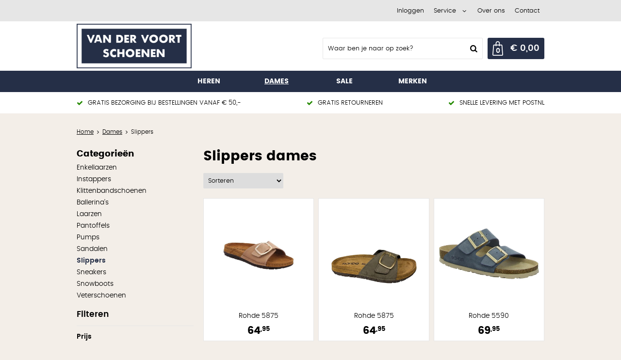

--- FILE ---
content_type: text/html; charset=utf-8
request_url: https://www.vandervoortschoenen.nl/nl/dames/slippers/
body_size: 14186
content:
<!DOCTYPE html>


<html lang="nl">
<head>
    <meta http-equiv="Content-Type" content="text/html; charset=UTF-8"/>
<!--

Powered by NextChapter eCommerce
Unlock your growth at https://www.nextchapter-ecommerce.com

-->


<title>Slippers collectie dames - van der Voort Schoenen</title>

<meta name="description" content="Bekijk onze volledige Slippers collectie voor dames. Ruim assortiment! | Veilig betalen | Snelle levering">
    <meta property="og:image" content="http://cdn.nextchapter-ecommerce.com/Public/vandervoortschoenen_nl/Images/og_logo.jpg">

<meta property="og:title" content="Slippers collectie dames - van der Voort Schoenen">
<meta property="og:description" content="Bekijk onze volledige Slippers collectie voor dames. Ruim assortiment! | Veilig betalen | Snelle levering">
<meta property="og:url" content="https://www.vandervoortschoenen.nl/nl/dames/slippers/">

<meta name="format-detection" content="telephone=no">
<meta name="msapplication-tap-highlight" content="no">


    <meta name="viewport" content="width=1024">

    <meta name="robots" content="index,follow">

<meta name="copyright" content="Copyright © NextChapter Software B.V. - All rights reserved">
<meta name="author" content="NextChapter Software B.V.">

<meta name="google-site-verification" content="GeCL7gxl7EG3Lwmy2JnFmCec-QFiha50KYYfiykpl_g" />
    <link rel="canonical" href="https://www.vandervoortschoenen.nl/nl/dames/slippers/">

    <link rel="alternate" media="only screen and (max-width: 640px)" href="https://m.vandervoortschoenen.nl/nl/dames/slippers/">
    <link rel="alternate" media="handheld" href="https://m.vandervoortschoenen.nl/nl/dames/slippers/">
    <link rel="shortcut icon" href="//cdn.nextchapter-ecommerce.com/Public/vandervoortschoenen_nl/images/favicon.png">

<link rel="Stylesheet" type="text/css" href="//cdn.nextchapter-ecommerce.com/Public/Styles/GetCss?s=vandervoortschoenen_nl&amp;m=www&amp;p=1.191.0.0&amp;v=prod">


    
<script>
    !function(n,o,t){n.nextchapter={cookies:function e(){function c(o,t){var e=o[1];(!e||t[e])&&(0,o[0])(t,n)}function i(n){o.push(n)}return{onConsent:function(n,o){o?i([o,n]):i([n])},consented:function(n){for(var t=0,e=o.length;t<e;t++)c(o[t],n)},isConsented:function(o){var e=n[t]();return!!e&&!!e[o]&&e[o]}}}()}}(window,[],"getCookieConsent");

        
    window.getCookieConsent = function() {
        return {
            functional: true,
            preferences: true,
            statistics: true,
            marketing: true
        };
    };
        
</script>


<script>
    dataLayer = [];

    
    nextchapter.cookies.onConsent(function(consent) {
        if (consent.preferences)
            dataLayer.push({ 'event': 'cookieconsent_preferences' });

        if (consent.statistics)
            dataLayer.push({ 'event': 'cookieconsent_statistics' });

        if (consent.marketing)
            dataLayer.push({ 'event': 'cookieconsent_marketing' });
    });
</script>
        
    
    

<script>
    dataLayer.push({
        'event': 'viewItemList',
        'ecommerce': {
            'currencyCode': 'EUR',
            'impressions': [
                {'name':'Rohde 5875','id':'4283505','price':'64.95','brand':'Rohde','category':'Dames - Slippers','list':'Slippers','position':'1'},
                {'name':'Rohde 5875','id':'4283503','price':'64.95','brand':'Rohde','category':'Dames - Slippers','list':'Slippers','position':'2'},
                {'name':'Rohde 5590','id':'4267071','price':'69.95','brand':'Rohde','category':'Dames - Slippers','list':'Slippers','position':'3'}
            ]
        }
    });
</script>

    



<script>

        
        (function (w, d, s, l, i) {
            w[l] = w[l] || []; w[l].push({
                'gtm.start':
                    new Date().getTime(), event: 'gtm.js'
            }); var f = d.getElementsByTagName(s)[0],
                j = d.createElement(s), dl = l != 'dataLayer' ? '&l=' + l : ''; j.async = true; j.src =
                '//www.googletagmanager.com/gtm.js?id=' + i + dl; f.parentNode.insertBefore(j, f);
        })(window, document, 'script', 'dataLayer', 'GTM-NPS5K6F6');
        
</script>
                    


    


    
    

    </head>
<body class="anwrtemplate1 category-page category-page--category">
    <div id="jq-loadingGif" class="loadingOverlay" style="display: none;">
        <img alt="Loading..." src="//cdn.nextchapter-ecommerce.com/Public/vandervoortschoenen_nl/Images/loader.gif" />
    </div>
    <div id="wrap-all" class="wrap_all">
<div id="addedToCart" class="addedToCart" data-type="Toast" style="display: none;">
    <div id="cart-template-pre" class="wrapper">
        <div class="addedProductDetails">
            <img alt="Loading..." class="loader" src="//cdn.nextchapter-ecommerce.com/Public/vandervoortschoenen_nl/Images/loader.gif" />
        </div>
    </div>
    <div id="cart-template-target" class="wrapper">
        <div class="template-placeholder">
        </div>
    </div>
</div>




<a id="scrollToTop" href="#" class="scrollTop" title="Naar boven"
    data-appearAfter="500" data-animate="true">
    <span class="arrow"></span> Naar boven
</a>
<div class="header-top">
    <div class="wrapper">


<div class="topBarItem myAccount">
        <a href="/nl/account/inloggen/"
           title="Inloggen">
            <span class="accountIcon"></span>
            Inloggen
        </a>
</div>


        

    <div class="topBarItem service">
            <a href="/nl/pages/klantenservice/"
               title="Service">
                <span class="icon"></span>
                Service
                <span class="arrow"></span>
            </a>
        <ul class="dropdown">
                            <li>
                    <a class="" href="/nl/pages/retourformulier/" target="">Retourformulier</a>
                </li>
                <li>
                    <a class="" href="/nl/pages/klantenservice/" target="">Klantenservice</a>
                </li>
                <li>
                    <a class="" href="/nl/pages/maattabellen/" target="">Maattabellen</a>
                </li>
                <li>
                    <a class="" href="/nl/pages/betaalinformatie/" target="">Betaalinformatie</a>
                </li>
                <li>
                    <a class="" href="/nl/pages/verzend-en-retourinformatie/" target="">Verzend-, en Retourinformatie</a>
                </li>
                    </ul>
    </div>


<a class="topBarItem about" href="/nl/pages/over-ons/" target="">Over ons</a>
<a class="topBarItem contact" href="/nl/pages/contact/" target="">Contact</a>    </div>
</div>

<div id="header" class="header">
    <div class="header-main">
        <div class="wrapper">
            <a href="/nl/" title="Home" class="top_nav_logo headerLogo">
    <img alt="vandervoortschoenen_nl" src="https://cdn.nextchapter-ecommerce.com/Public/vandervoortschoenen_nl/Images/desktop_logo.png" />
</a>

            <div class="header-items">
    <div class="header-items-top">
        
    </div>
    <div class="header-items-bottom">
        <div id="search-bar" class="searchBar">
<form action="/nl/zoeken/" id="searchForm" method="post">        <div class="searchBarIcon"></div>
<input autocomplete="off" id="txtSearch" name="txtSearch" placeholder="Waar ben je naar op zoek?" type="text" />
        <a href="/nl/zoeken/" class="searchButton do-search"
           title="Zoeken">
            Zoeken <span class="searchIcon"></span>
        </a>
        <a href="#" id="txtSearch_clear" class="clear" style="display: none;"><span class="clearIcon"></span>x</a>
        <label for="txtSearch" class="sr-only">
            Waar ben je naar op zoek?
        </label>
</form></div>



<a id="headerCartButton" href="/nl/winkelwagen/" title="Winkelwagen" class="cartButton" style="">
    <span class="cartIcon"></span>
    <span id="cartCount" class="cartCount"></span>
    <span id="cartTotal" class="cartAmount"></span>
    <span class="arrow">
        <span class="icon"></span>
    </span>
</a>    </div>
</div>
        </div>
    </div>
    <div class="header-nav">
    <div class="wrapper">
        <div id="topMenu" class="topMenu">
                <div class="item hasDropDown heren category-2C3F1">
        <a href="/nl/heren/">
            <span class="title">
                Heren <span class="arrow"></span>
            </span>
        </a>

            <div class="topMenuDropdown">
                    <div class="topMenuColumn">
                            <div class="topMenuSection">
                                <div class="title">Categorie&#235;n</div>
                                <ul>
                                        <li>
                                            <a href="/nl/heren/instappers/"
                                               >
                                                <span class="arrow"></span>
                                                Instappers
                                            </a>
                                        </li>
                                        <li>
                                            <a href="/nl/heren/slippers/"
                                               >
                                                <span class="arrow"></span>
                                                Slippers
                                            </a>
                                        </li>
                                        <li>
                                            <a href="/nl/heren/veterschoenen/"
                                               >
                                                <span class="arrow"></span>
                                                Veterschoenen
                                            </a>
                                        </li>
                                        <li>
                                            <a href="/nl/heren/enkellaarzen/"
                                               >
                                                <span class="arrow"></span>
                                                Enkellaarzen
                                            </a>
                                        </li>
                                        <li>
                                            <a href="/nl/heren/klittenbandschoenen/"
                                               >
                                                <span class="arrow"></span>
                                                Klittenbandschoenen
                                            </a>
                                        </li>
                                        <li>
                                            <a href="/nl/heren/pantoffels/"
                                               >
                                                <span class="arrow"></span>
                                                Pantoffels
                                            </a>
                                        </li>
                                        <li>
                                            <a href="/nl/heren/sneakers/"
                                               >
                                                <span class="arrow"></span>
                                                Sneakers
                                            </a>
                                        </li>
                                        <li>
                                            <a href="/nl/heren/sandalen/"
                                               >
                                                <span class="arrow"></span>
                                                Sandalen
                                            </a>
                                        </li>

                                </ul>
                            </div>
                    </div>
                    <div class="topMenuColumn">
                            <div class="topMenuSection">
                                <div class="title">Terrein</div>
                                <ul>
                                        <li>
                                            <a href="/nl/heren/?terrein=Gemiddeld"
                                                                                                      rel="nofollow"
>
                                                <span class="arrow"></span>
                                                Gemiddeld
                                            </a>
                                        </li>

                                </ul>
                            </div>
                            <div class="topMenuSection">
                                <div class="title">Wijdtemaat</div>
                                <ul>
                                        <li>
                                            <a href="/nl/heren/?wijdtemaat=G"
                                                                                                      rel="nofollow"
>
                                                <span class="arrow"></span>
                                                G
                                            </a>
                                        </li>
                                        <li>
                                            <a href="/nl/heren/?wijdtemaat=G1%2f2"
                                                                                                      rel="nofollow"
>
                                                <span class="arrow"></span>
                                                G1/2
                                            </a>
                                        </li>
                                        <li>
                                            <a href="/nl/heren/?wijdtemaat=H"
                                                                                                      rel="nofollow"
>
                                                <span class="arrow"></span>
                                                H
                                            </a>
                                        </li>
                                        <li>
                                            <a href="/nl/heren/?wijdtemaat=H+1%2f2"
                                                                                                      rel="nofollow"
>
                                                <span class="arrow"></span>
                                                H 1/2
                                            </a>
                                        </li>
                                        <li>
                                            <a href="/nl/heren/?wijdtemaat=K"
                                                                                                      rel="nofollow"
>
                                                <span class="arrow"></span>
                                                K
                                            </a>
                                        </li>

                                        <li>
                                            <a href="/nl/heren/" class="moreLink">
                                                Meer...
                                            </a>
                                        </li>
                                </ul>
                            </div>
                    </div>
                    <div class="topMenuColumn">
                            <div class="topMenuSection">
                                <div class="title">Maten</div>
                                <ul>
                                        <li>
                                            <a href="/nl/heren/?maten=41"
                                                                                                      rel="nofollow"
>
                                                <span class="arrow"></span>
                                                41
                                            </a>
                                        </li>
                                        <li>
                                            <a href="/nl/heren/?maten=42"
                                                                                                      rel="nofollow"
>
                                                <span class="arrow"></span>
                                                42
                                            </a>
                                        </li>
                                        <li>
                                            <a href="/nl/heren/?maten=43"
                                                                                                      rel="nofollow"
>
                                                <span class="arrow"></span>
                                                43
                                            </a>
                                        </li>
                                        <li>
                                            <a href="/nl/heren/?maten=44"
                                                                                                      rel="nofollow"
>
                                                <span class="arrow"></span>
                                                44
                                            </a>
                                        </li>
                                        <li>
                                            <a href="/nl/heren/?maten=45"
                                                                                                      rel="nofollow"
>
                                                <span class="arrow"></span>
                                                45
                                            </a>
                                        </li>

                                        <li>
                                            <a href="/nl/heren/" class="moreLink">
                                                Meer...
                                            </a>
                                        </li>
                                </ul>
                            </div>
                            <div class="topMenuSection">
                                <div class="title">Kleur</div>
                                <ul>
                                        <li>
                                            <a href="/nl/heren/?kleur=Blauw"
                                                                                                      rel="nofollow"
>
                                                <span class="arrow"></span>
                                                Blauw
                                            </a>
                                        </li>
                                        <li>
                                            <a href="/nl/heren/?kleur=Bruin"
                                                                                                      rel="nofollow"
>
                                                <span class="arrow"></span>
                                                Bruin
                                            </a>
                                        </li>
                                        <li>
                                            <a href="/nl/heren/?kleur=Cognac"
                                                                                                      rel="nofollow"
>
                                                <span class="arrow"></span>
                                                Cognac
                                            </a>
                                        </li>
                                        <li>
                                            <a href="/nl/heren/?kleur=Grijs"
                                                                                                      rel="nofollow"
>
                                                <span class="arrow"></span>
                                                Grijs
                                            </a>
                                        </li>
                                        <li>
                                            <a href="/nl/heren/?kleur=Zwart"
                                                                                                      rel="nofollow"
>
                                                <span class="arrow"></span>
                                                Zwart
                                            </a>
                                        </li>

                                        <li>
                                            <a href="/nl/heren/" class="moreLink">
                                                Meer...
                                            </a>
                                        </li>
                                </ul>
                            </div>
                    </div>
                    <div class="topMenuColumn">
                            <div class="topMenuSection">
                                <div class="title">Topmerken</div>
                                <ul>
                                        <li>
                                            <a href="/nl/heren/?brand=Australian+Footwear"
                                                                                                      rel="nofollow"
>
                                                <span class="arrow"></span>
                                                Australian Footwear
                                            </a>
                                        </li>
                                        <li>
                                            <a href="/nl/heren/?brand=Berkelmans"
                                                                                                      rel="nofollow"
>
                                                <span class="arrow"></span>
                                                Berkelmans
                                            </a>
                                        </li>
                                        <li>
                                            <a href="/nl/heren/?brand=Collonil"
                                                                                                      rel="nofollow"
>
                                                <span class="arrow"></span>
                                                Collonil
                                            </a>
                                        </li>
                                        <li>
                                            <a href="/nl/heren/?brand=Ecco"
                                                                                                      rel="nofollow"
>
                                                <span class="arrow"></span>
                                                Ecco
                                            </a>
                                        </li>
                                        <li>
                                            <a href="/nl/heren/?brand=Floris+van+Bommel"
                                                                                                      rel="nofollow"
>
                                                <span class="arrow"></span>
                                                Floris van Bommel
                                            </a>
                                        </li>
                                        <li>
                                            <a href="/nl/heren/?brand=PME+Legend"
                                                                                                      rel="nofollow"
>
                                                <span class="arrow"></span>
                                                PME Legend
                                            </a>
                                        </li>
                                        <li>
                                            <a href="/nl/heren/?brand=Rieker"
                                                                                                      rel="nofollow"
>
                                                <span class="arrow"></span>
                                                Rieker
                                            </a>
                                        </li>
                                        <li>
                                            <a href="/nl/heren/?brand=Skechers"
                                                                                                      rel="nofollow"
>
                                                <span class="arrow"></span>
                                                Skechers
                                            </a>
                                        </li>
                                        <li>
                                            <a href="/nl/heren/?brand=Van+Bommel"
                                                                                                      rel="nofollow"
>
                                                <span class="arrow"></span>
                                                Van Bommel
                                            </a>
                                        </li>
                                        <li>
                                            <a href="/nl/heren/?brand=Xsensible"
                                                                                                      rel="nofollow"
>
                                                <span class="arrow"></span>
                                                Xsensible
                                            </a>
                                        </li>

                                </ul>
                            </div>
                    </div>
            </div>
    </div>
    <div class="item hasDropDown dames category-2C39E active">
        <a href="/nl/dames/">
            <span class="title">
                Dames <span class="arrow"></span>
            </span>
        </a>

            <div class="topMenuDropdown">
                    <div class="topMenuColumn">
                            <div class="topMenuSection">
                                <div class="title">Categorie&#235;n</div>
                                <ul>
                                        <li>
                                            <a href="/nl/dames/enkellaarzen/"
                                               >
                                                <span class="arrow"></span>
                                                Enkellaarzen
                                            </a>
                                        </li>
                                        <li>
                                            <a href="/nl/dames/instappers/"
                                               >
                                                <span class="arrow"></span>
                                                Instappers
                                            </a>
                                        </li>
                                        <li>
                                            <a href="/nl/dames/klittenbandschoenen/"
                                               >
                                                <span class="arrow"></span>
                                                Klittenbandschoenen
                                            </a>
                                        </li>
                                        <li>
                                            <a href="/nl/dames/ballerinas/"
                                               >
                                                <span class="arrow"></span>
                                                Ballerina&#39;s
                                            </a>
                                        </li>
                                        <li>
                                            <a href="/nl/dames/laarzen/"
                                               >
                                                <span class="arrow"></span>
                                                Laarzen
                                            </a>
                                        </li>
                                        <li>
                                            <a href="/nl/dames/pantoffels/"
                                               >
                                                <span class="arrow"></span>
                                                Pantoffels
                                            </a>
                                        </li>
                                        <li>
                                            <a href="/nl/dames/pumps/"
                                               >
                                                <span class="arrow"></span>
                                                Pumps
                                            </a>
                                        </li>
                                        <li>
                                            <a href="/nl/dames/sandalen/"
                                               >
                                                <span class="arrow"></span>
                                                Sandalen
                                            </a>
                                        </li>
                                        <li>
                                            <a href="/nl/dames/slippers/"
                                               >
                                                <span class="arrow"></span>
                                                Slippers
                                            </a>
                                        </li>
                                        <li>
                                            <a href="/nl/dames/sneakers/"
                                               >
                                                <span class="arrow"></span>
                                                Sneakers
                                            </a>
                                        </li>
                                        <li>
                                            <a href="/nl/dames/snowboots/"
                                               >
                                                <span class="arrow"></span>
                                                Snowboots
                                            </a>
                                        </li>
                                        <li>
                                            <a href="/nl/dames/veterschoenen/"
                                               >
                                                <span class="arrow"></span>
                                                Veterschoenen
                                            </a>
                                        </li>

                                </ul>
                            </div>
                    </div>
                    <div class="topMenuColumn">
                            <div class="topMenuSection">
                                <div class="title">Terrein</div>
                                <ul>
                                        <li>
                                            <a href="/nl/dames/?terrein=Asfalt%2fweg"
                                                                                                      rel="nofollow"
>
                                                <span class="arrow"></span>
                                                Asfalt/weg
                                            </a>
                                        </li>
                                        <li>
                                            <a href="/nl/dames/?terrein=Outdoor"
                                                                                                      rel="nofollow"
>
                                                <span class="arrow"></span>
                                                Outdoor
                                            </a>
                                        </li>

                                </ul>
                            </div>
                            <div class="topMenuSection">
                                <div class="title">Wijdtemaat</div>
                                <ul>
                                        <li>
                                            <a href="/nl/dames/?wijdtemaat=F"
                                                                                                      rel="nofollow"
>
                                                <span class="arrow"></span>
                                                F
                                            </a>
                                        </li>
                                        <li>
                                            <a href="/nl/dames/?wijdtemaat=F1%2f2"
                                                                                                      rel="nofollow"
>
                                                <span class="arrow"></span>
                                                F1/2
                                            </a>
                                        </li>
                                        <li>
                                            <a href="/nl/dames/?wijdtemaat=G"
                                                                                                      rel="nofollow"
>
                                                <span class="arrow"></span>
                                                G
                                            </a>
                                        </li>
                                        <li>
                                            <a href="/nl/dames/?wijdtemaat=H"
                                                                                                      rel="nofollow"
>
                                                <span class="arrow"></span>
                                                H
                                            </a>
                                        </li>
                                        <li>
                                            <a href="/nl/dames/?wijdtemaat=K"
                                                                                                      rel="nofollow"
>
                                                <span class="arrow"></span>
                                                K
                                            </a>
                                        </li>

                                        <li>
                                            <a href="/nl/dames/" class="moreLink">
                                                Meer...
                                            </a>
                                        </li>
                                </ul>
                            </div>
                    </div>
                    <div class="topMenuColumn">
                            <div class="topMenuSection">
                                <div class="title">Maten</div>
                                <ul>
                                        <li>
                                            <a href="/nl/dames/?maten=37"
                                                                                                      rel="nofollow"
>
                                                <span class="arrow"></span>
                                                37
                                            </a>
                                        </li>
                                        <li>
                                            <a href="/nl/dames/?maten=4"
                                                                                                      rel="nofollow"
>
                                                <span class="arrow"></span>
                                                4
                                            </a>
                                        </li>
                                        <li>
                                            <a href="/nl/dames/?maten=4.5"
                                                                                                      rel="nofollow"
>
                                                <span class="arrow"></span>
                                                4.5
                                            </a>
                                        </li>
                                        <li>
                                            <a href="/nl/dames/?maten=41"
                                                                                                      rel="nofollow"
>
                                                <span class="arrow"></span>
                                                41
                                            </a>
                                        </li>
                                        <li>
                                            <a href="/nl/dames/?maten=7"
                                                                                                      rel="nofollow"
>
                                                <span class="arrow"></span>
                                                7
                                            </a>
                                        </li>

                                        <li>
                                            <a href="/nl/dames/" class="moreLink">
                                                Meer...
                                            </a>
                                        </li>
                                </ul>
                            </div>
                            <div class="topMenuSection">
                                <div class="title">Kleur</div>
                                <ul>
                                        <li>
                                            <a href="/nl/dames/?kleur=Beige"
                                                                                                      rel="nofollow"
>
                                                <span class="arrow"></span>
                                                Beige
                                            </a>
                                        </li>
                                        <li>
                                            <a href="/nl/dames/?kleur=Blauw"
                                                                                                      rel="nofollow"
>
                                                <span class="arrow"></span>
                                                Blauw
                                            </a>
                                        </li>
                                        <li>
                                            <a href="/nl/dames/?kleur=Bruin"
                                                                                                      rel="nofollow"
>
                                                <span class="arrow"></span>
                                                Bruin
                                            </a>
                                        </li>
                                        <li>
                                            <a href="/nl/dames/?kleur=Wit"
                                                                                                      rel="nofollow"
>
                                                <span class="arrow"></span>
                                                Wit
                                            </a>
                                        </li>
                                        <li>
                                            <a href="/nl/dames/?kleur=Zwart"
                                                                                                      rel="nofollow"
>
                                                <span class="arrow"></span>
                                                Zwart
                                            </a>
                                        </li>

                                        <li>
                                            <a href="/nl/dames/" class="moreLink">
                                                Meer...
                                            </a>
                                        </li>
                                </ul>
                            </div>
                    </div>
                    <div class="topMenuColumn">
                            <div class="topMenuSection">
                                <div class="title">Topmerken</div>
                                <ul>
                                        <li>
                                            <a href="/nl/dames/?brand=Ara"
                                                                                                      rel="nofollow"
>
                                                <span class="arrow"></span>
                                                Ara
                                            </a>
                                        </li>
                                        <li>
                                            <a href="/nl/dames/?brand=Caprice"
                                                                                                      rel="nofollow"
>
                                                <span class="arrow"></span>
                                                Caprice
                                            </a>
                                        </li>
                                        <li>
                                            <a href="/nl/dames/?brand=Ecco"
                                                                                                      rel="nofollow"
>
                                                <span class="arrow"></span>
                                                Ecco
                                            </a>
                                        </li>
                                        <li>
                                            <a href="/nl/dames/?brand=Gabor"
                                                                                                      rel="nofollow"
>
                                                <span class="arrow"></span>
                                                Gabor
                                            </a>
                                        </li>
                                        <li>
                                            <a href="/nl/dames/?brand=Gabor+Rollingsoft"
                                                                                                      rel="nofollow"
>
                                                <span class="arrow"></span>
                                                Gabor Rollingsoft
                                            </a>
                                        </li>
                                        <li>
                                            <a href="/nl/dames/?brand=Helioform"
                                                                                                      rel="nofollow"
>
                                                <span class="arrow"></span>
                                                Helioform
                                            </a>
                                        </li>
                                        <li>
                                            <a href="/nl/dames/?brand=Marco+Tozzi"
                                                                                                      rel="nofollow"
>
                                                <span class="arrow"></span>
                                                Marco Tozzi
                                            </a>
                                        </li>
                                        <li>
                                            <a href="/nl/dames/?brand=Rieker"
                                                                                                      rel="nofollow"
>
                                                <span class="arrow"></span>
                                                Rieker
                                            </a>
                                        </li>
                                        <li>
                                            <a href="/nl/dames/?brand=Skechers"
                                                                                                      rel="nofollow"
>
                                                <span class="arrow"></span>
                                                Skechers
                                            </a>
                                        </li>
                                        <li>
                                            <a href="/nl/dames/?brand=Xsensible"
                                                                                                      rel="nofollow"
>
                                                <span class="arrow"></span>
                                                Xsensible
                                            </a>
                                        </li>

                                </ul>
                            </div>
                    </div>
            </div>
    </div>
    <div class="item hasDropDown sale category-2FFC1">
        <a href="/nl/sale/">
            <span class="title">
                Sale <span class="arrow"></span>
            </span>
        </a>

            <div class="topMenuDropdown">
                    <div class="topMenuColumn">
                            <div class="topMenuSection">
                                <div class="title">Terrein</div>
                                <ul>
                                        <li>
                                            <a href="/nl/sale/?terrein=Asfalt%2fweg"
                                                                                                      rel="nofollow"
>
                                                <span class="arrow"></span>
                                                Asfalt/weg
                                            </a>
                                        </li>

                                </ul>
                            </div>
                            <div class="topMenuSection">
                                <div class="title">Wijdtemaat</div>
                                <ul>
                                        <li>
                                            <a href="/nl/sale/?wijdtemaat=F"
                                                                                                      rel="nofollow"
>
                                                <span class="arrow"></span>
                                                F
                                            </a>
                                        </li>
                                        <li>
                                            <a href="/nl/sale/?wijdtemaat=G"
                                                                                                      rel="nofollow"
>
                                                <span class="arrow"></span>
                                                G
                                            </a>
                                        </li>
                                        <li>
                                            <a href="/nl/sale/?wijdtemaat=G1%2f2"
                                                                                                      rel="nofollow"
>
                                                <span class="arrow"></span>
                                                G1/2
                                            </a>
                                        </li>
                                        <li>
                                            <a href="/nl/sale/?wijdtemaat=H"
                                                                                                      rel="nofollow"
>
                                                <span class="arrow"></span>
                                                H
                                            </a>
                                        </li>
                                        <li>
                                            <a href="/nl/sale/?wijdtemaat=K"
                                                                                                      rel="nofollow"
>
                                                <span class="arrow"></span>
                                                K
                                            </a>
                                        </li>

                                        <li>
                                            <a href="/nl/sale/" class="moreLink">
                                                Meer...
                                            </a>
                                        </li>
                                </ul>
                            </div>
                    </div>
                    <div class="topMenuColumn">
                            <div class="topMenuSection">
                                <div class="title">Maten</div>
                                <ul>
                                        <li>
                                            <a href="/nl/sale/?maten=37"
                                                                                                      rel="nofollow"
>
                                                <span class="arrow"></span>
                                                37
                                            </a>
                                        </li>
                                        <li>
                                            <a href="/nl/sale/?maten=4"
                                                                                                      rel="nofollow"
>
                                                <span class="arrow"></span>
                                                4
                                            </a>
                                        </li>
                                        <li>
                                            <a href="/nl/sale/?maten=4.5"
                                                                                                      rel="nofollow"
>
                                                <span class="arrow"></span>
                                                4.5
                                            </a>
                                        </li>
                                        <li>
                                            <a href="/nl/sale/?maten=41"
                                                                                                      rel="nofollow"
>
                                                <span class="arrow"></span>
                                                41
                                            </a>
                                        </li>
                                        <li>
                                            <a href="/nl/sale/?maten=42"
                                                                                                      rel="nofollow"
>
                                                <span class="arrow"></span>
                                                42
                                            </a>
                                        </li>

                                        <li>
                                            <a href="/nl/sale/" class="moreLink">
                                                Meer...
                                            </a>
                                        </li>
                                </ul>
                            </div>
                            <div class="topMenuSection">
                                <div class="title">Kleur</div>
                                <ul>
                                        <li>
                                            <a href="/nl/sale/?kleur=Beige"
                                                                                                      rel="nofollow"
>
                                                <span class="arrow"></span>
                                                Beige
                                            </a>
                                        </li>
                                        <li>
                                            <a href="/nl/sale/?kleur=Blauw"
                                                                                                      rel="nofollow"
>
                                                <span class="arrow"></span>
                                                Blauw
                                            </a>
                                        </li>
                                        <li>
                                            <a href="/nl/sale/?kleur=Bruin"
                                                                                                      rel="nofollow"
>
                                                <span class="arrow"></span>
                                                Bruin
                                            </a>
                                        </li>
                                        <li>
                                            <a href="/nl/sale/?kleur=Wit"
                                                                                                      rel="nofollow"
>
                                                <span class="arrow"></span>
                                                Wit
                                            </a>
                                        </li>
                                        <li>
                                            <a href="/nl/sale/?kleur=Zwart"
                                                                                                      rel="nofollow"
>
                                                <span class="arrow"></span>
                                                Zwart
                                            </a>
                                        </li>

                                        <li>
                                            <a href="/nl/sale/" class="moreLink">
                                                Meer...
                                            </a>
                                        </li>
                                </ul>
                            </div>
                    </div>
                    <div class="topMenuColumn">
                            <div class="topMenuSection">
                                <div class="title">Uitneembaar voetbed</div>
                                <ul>
                                        <li>
                                            <a href="/nl/sale/?uitneembaar+voetbed=Ja"
                                                                                                      rel="nofollow"
>
                                                <span class="arrow"></span>
                                                Ja
                                            </a>
                                        </li>

                                </ul>
                            </div>
                            <div class="topMenuSection">
                                <div class="title">Type</div>
                                <ul>
                                        <li>
                                            <a href="/nl/sale/?type=Enkellaarzen"
                                                                                                      rel="nofollow"
>
                                                <span class="arrow"></span>
                                                Enkellaarzen
                                            </a>
                                        </li>
                                        <li>
                                            <a href="/nl/sale/?type=Instappers"
                                                                                                      rel="nofollow"
>
                                                <span class="arrow"></span>
                                                Instappers
                                            </a>
                                        </li>
                                        <li>
                                            <a href="/nl/sale/?type=Sandalen"
                                                                                                      rel="nofollow"
>
                                                <span class="arrow"></span>
                                                Sandalen
                                            </a>
                                        </li>
                                        <li>
                                            <a href="/nl/sale/?type=Sneakers"
                                                                                                      rel="nofollow"
>
                                                <span class="arrow"></span>
                                                Sneakers
                                            </a>
                                        </li>
                                        <li>
                                            <a href="/nl/sale/?type=Veterschoenen"
                                                                                                      rel="nofollow"
>
                                                <span class="arrow"></span>
                                                Veterschoenen
                                            </a>
                                        </li>

                                        <li>
                                            <a href="/nl/sale/" class="moreLink">
                                                Meer...
                                            </a>
                                        </li>
                                </ul>
                            </div>
                    </div>
                    <div class="topMenuColumn">
                            <div class="topMenuSection">
                                <div class="title">Topmerken</div>
                                <ul>
                                        <li>
                                            <a href="/nl/sale/?brand=Ara"
                                                                                                      rel="nofollow"
>
                                                <span class="arrow"></span>
                                                Ara
                                            </a>
                                        </li>
                                        <li>
                                            <a href="/nl/sale/?brand=Caprice"
                                                                                                      rel="nofollow"
>
                                                <span class="arrow"></span>
                                                Caprice
                                            </a>
                                        </li>
                                        <li>
                                            <a href="/nl/sale/?brand=Floris+van+Bommel"
                                                                                                      rel="nofollow"
>
                                                <span class="arrow"></span>
                                                Floris van Bommel
                                            </a>
                                        </li>
                                        <li>
                                            <a href="/nl/sale/?brand=Gabor"
                                                                                                      rel="nofollow"
>
                                                <span class="arrow"></span>
                                                Gabor
                                            </a>
                                        </li>
                                        <li>
                                            <a href="/nl/sale/?brand=Gabor+Rollingsoft"
                                                                                                      rel="nofollow"
>
                                                <span class="arrow"></span>
                                                Gabor Rollingsoft
                                            </a>
                                        </li>
                                        <li>
                                            <a href="/nl/sale/?brand=Helioform"
                                                                                                      rel="nofollow"
>
                                                <span class="arrow"></span>
                                                Helioform
                                            </a>
                                        </li>
                                        <li>
                                            <a href="/nl/sale/?brand=Marco+Tozzi"
                                                                                                      rel="nofollow"
>
                                                <span class="arrow"></span>
                                                Marco Tozzi
                                            </a>
                                        </li>
                                        <li>
                                            <a href="/nl/sale/?brand=Rieker"
                                                                                                      rel="nofollow"
>
                                                <span class="arrow"></span>
                                                Rieker
                                            </a>
                                        </li>
                                        <li>
                                            <a href="/nl/sale/?brand=Skechers"
                                                                                                      rel="nofollow"
>
                                                <span class="arrow"></span>
                                                Skechers
                                            </a>
                                        </li>
                                        <li>
                                            <a href="/nl/sale/?brand=Xsensible"
                                                                                                      rel="nofollow"
>
                                                <span class="arrow"></span>
                                                Xsensible
                                            </a>
                                        </li>

                                </ul>
                            </div>
                    </div>
            </div>
    </div>

    <div class="item merken">
        <a href="/nl/merken/">
            <span class="title">
                Merken
                <span class="arrow"></span>
            </span>
            <span class="icon"></span>
        </a>
    </div>


        </div>
    </div>
</div>

    <div class="header-usps">
        <div class="wrapper">
            

    <div class="uspList">
        <ul class="items">
                <li class="usp1 usp-104EA">
    <span class="icon"></span>
    <span class="description">Gratis bezorging bij bestellingen vanaf € 50,-</span>
                </li>
                <li class="usp2 usp-104EB">
    <span class="icon"></span>
    <span class="description">Gratis retourneren</span>
                </li>
                <li class="usp3 usp-104E3">
    <span class="icon"></span>
    <span class="description">Snelle levering met PostNL</span>
                </li>
        </ul>
    </div>


        </div>
    </div>
</div>






<div class="middle category-2C3E9" id="middle"><div class="wrapper">    <div id="category-content" class="product-lister">
<ul class="breadcrumbs" itemscope itemtype="http://schema.org/BreadcrumbList">
<li itemprop="itemListElement" itemscope itemtype="http://schema.org/ListItem">
<a href="/nl/" title="Home" itemprop="item"><span itemprop="name">Home</span></a>
<span class="arrow"></span><meta itemprop="position" content="1" />
</li>
<li itemprop="itemListElement" itemscope itemtype="http://schema.org/ListItem">
<a href="/nl/dames/" title="Dames" itemprop="item"><span itemprop="name">Dames</span></a>
<span class="arrow"></span><meta itemprop="position" content="2" />
</li>
<li itemprop="itemListElement" itemscope itemtype="http://schema.org/ListItem">
<span itemprop="name">Slippers</span>
<meta itemprop="item" content="https://www.vandervoortschoenen.nl/nl/dames/slippers/" />
<meta itemprop="position" content="3" />
</li>
</ul>


                <div class="searchPage">
                    <div class="sideBar">
                        
            <div class="sidebarCategories">
            <span class="categoryTitle">Categorie&#235;n</span>
        <ul>
                <li class="category-2C3EE">
                    <a href="/nl/dames/enkellaarzen/">
                        <span class="arrow"></span> Enkellaarzen
                        
                    </a>

                </li>
                <li class="category-2C3E1">
                    <a href="/nl/dames/instappers/">
                        <span class="arrow"></span> Instappers
                        
                    </a>

                </li>
                <li class="category-2C3E4">
                    <a href="/nl/dames/klittenbandschoenen/">
                        <span class="arrow"></span> Klittenbandschoenen
                        
                    </a>

                </li>
                <li class="category-2C3DF">
                    <a href="/nl/dames/ballerinas/">
                        <span class="arrow"></span> Ballerina&#39;s
                        
                    </a>

                </li>
                <li class="category-2C3E5">
                    <a href="/nl/dames/laarzen/">
                        <span class="arrow"></span> Laarzen
                        
                    </a>

                </li>
                <li class="category-2C3DC">
                    <a href="/nl/dames/pantoffels/">
                        <span class="arrow"></span> Pantoffels
                        
                    </a>

                </li>
                <li class="category-2C3E6">
                    <a href="/nl/dames/pumps/">
                        <span class="arrow"></span> Pumps
                        
                    </a>

                </li>
                <li class="category-2C3E8">
                    <a href="/nl/dames/sandalen/">
                        <span class="arrow"></span> Sandalen
                        
                    </a>

                </li>
                <li class="category-2C3E9 active">
                    <a href="/nl/dames/slippers/">
                        <span class="arrow"></span> Slippers
                        
                    </a>

                </li>
                <li class="category-2C3EB">
                    <a href="/nl/dames/sneakers/">
                        <span class="arrow"></span> Sneakers
                        
                    </a>

                </li>
                <li class="category-2C3DA">
                    <a href="/nl/dames/snowboots/">
                        <span class="arrow"></span> Snowboots
                        
                    </a>

                </li>
                <li class="category-2C3EC hasChildren">
                    <a href="/nl/dames/veterschoenen/">
                        <span class="arrow"></span> Veterschoenen
                        
                    </a>

                </li>
        </ul>
    </div>


    <div id="filterMenu">
        <div id="menuFilters">
            <div id="filtersHeader">
    <div class="filterSectionHeader">
        Filteren

    </div>
</div>

            

    <div id="rangeFilters">
            <div class="filterSection">
                <span class="rangeHeader">
                    <span class="arrow"></span>Prijs
                </span>
                <div class="rangeContent" data-filtername="price"
                     data-minvalue="64"
                     data-maxvalue="70"
                     data-start="64"
                     data-end="70">
                    <div class="slider"></div>
                    <div class="legend">
                        <span class="min">€ <span class="value">64</span></span>
                        <span class="max">€ <span class="value">70</span></span>
                    </div>
                </div>
            </div>
    </div>

<div id="defaultFilters">


<fieldset class="filterSection collapsed">
    <legend class="sr-only">Maten</legend>
    <span class="filterHeader">
        <span class="arrow"></span>
        Maten
            </span>
    <div class="filterContent" style="        display:none;
">
            <ul class="filters searchFilters" id="filterMaten" data-filtername="maten">
                    <li>
                        <a class="filterItem filter-option"
                           data-value="37" data-multiple="true"
                           href="#" rel="nofollow"
                           title="37">
                                <span class="checkbox"></span>
                            <span class="title">37</span>
                        </a>
                    </li>
                    <li>
                        <a class="filterItem filter-option"
                           data-value="38" data-multiple="true"
                           href="#" rel="nofollow"
                           title="38">
                                <span class="checkbox"></span>
                            <span class="title">38</span>
                        </a>
                    </li>
                    <li>
                        <a class="filterItem filter-option"
                           data-value="39" data-multiple="true"
                           href="#" rel="nofollow"
                           title="39">
                                <span class="checkbox"></span>
                            <span class="title">39</span>
                        </a>
                    </li>
                    <li>
                        <a class="filterItem filter-option"
                           data-value="40" data-multiple="true"
                           href="#" rel="nofollow"
                           title="40">
                                <span class="checkbox"></span>
                            <span class="title">40</span>
                        </a>
                    </li>
                    <li>
                        <a class="filterItem filter-option"
                           data-value="41" data-multiple="true"
                           href="#" rel="nofollow"
                           title="41">
                                <span class="checkbox"></span>
                            <span class="title">41</span>
                        </a>
                    </li>
                    <li>
                        <a class="filterItem filter-option"
                           data-value="42" data-multiple="true"
                           href="#" rel="nofollow"
                           title="42">
                                <span class="checkbox"></span>
                            <span class="title">42</span>
                        </a>
                    </li>
            </ul>
    </div>
</fieldset>




<fieldset class="filterSection collapsed">
    <legend class="sr-only">Kleur</legend>
    <span class="filterHeader">
        <span class="arrow"></span>
        Kleur
            </span>
    <div class="filterContent" style="        display:none;
">
            <ul class="filters searchFilters" id="filterKleur" data-filtername="kleur">
                    <li>
                        <a class="filterItem filter-option"
                           data-value="Beige" data-multiple="true"
                           href="#" rel="nofollow"
                           title="Beige">
                                <span class="checkbox"></span>
                            <span class="title">Beige</span>
                        </a>
                    </li>
                    <li>
                        <a class="filterItem filter-option"
                           data-value="Blauw" data-multiple="true"
                           href="#" rel="nofollow"
                           title="Blauw">
                                <span class="checkbox"></span>
                            <span class="title">Blauw</span>
                        </a>
                    </li>
                    <li>
                        <a class="filterItem filter-option"
                           data-value="Groen" data-multiple="true"
                           href="#" rel="nofollow"
                           title="Groen">
                                <span class="checkbox"></span>
                            <span class="title">Groen</span>
                        </a>
                    </li>
            </ul>
    </div>
</fieldset>




<fieldset class="filterSection collapsed">
    <legend class="sr-only">Merk</legend>
    <span class="filterHeader">
        <span class="arrow"></span>
        Merk
            </span>
    <div class="filterContent" style="        display:none;
">
            <ul class="filters searchFilters" id="filterMerk" data-filtername="brand">
                    <li>
                        <a class="filterItem filter-option"
                           data-value="Rohde" data-multiple="true"
                           href="#" rel="nofollow"
                           title="Rohde">
                                <span class="checkbox"></span>
                            <span class="title">Rohde</span>
                        </a>
                    </li>
            </ul>
    </div>
</fieldset>




<fieldset class="filterSection collapsed">
    <legend class="sr-only">Type</legend>
    <span class="filterHeader">
        <span class="arrow"></span>
        Type
            </span>
    <div class="filterContent" style="        display:none;
">
            <ul class="filters searchFilters" id="filterType" data-filtername="type">
                    <li>
                        <a class="filterItem filter-option"
                           data-value="Slippers" data-multiple="true"
                           href="#" rel="nofollow"
                           title="Slippers">
                                <span class="checkbox"></span>
                            <span class="title">Slippers</span>
                        </a>
                    </li>
            </ul>
    </div>
</fieldset>




<fieldset class="filterSection collapsed">
    <legend class="sr-only">Geslacht</legend>
    <span class="filterHeader">
        <span class="arrow"></span>
        Geslacht
            </span>
    <div class="filterContent" style="        display:none;
">
            <ul class="filters searchFilters" id="filterGeslacht" data-filtername="geslacht">
                    <li>
                        <a class="filterItem filter-option"
                           data-value="Dames" data-multiple="true"
                           href="#" rel="nofollow"
                           title="Dames">
                                <span class="checkbox"></span>
                            <span class="title">Dames</span>
                        </a>
                    </li>
            </ul>
    </div>
</fieldset>




<fieldset class="filterSection collapsed">
    <legend class="sr-only">Materiaal</legend>
    <span class="filterHeader">
        <span class="arrow"></span>
        Materiaal
            </span>
    <div class="filterContent" style="        display:none;
">
            <ul class="filters searchFilters" id="filterMateriaal" data-filtername="materiaal">
                    <li>
                        <a class="filterItem filter-option"
                           data-value="Nubuck" data-multiple="true"
                           href="#" rel="nofollow"
                           title="Nubuck">
                                <span class="checkbox"></span>
                            <span class="title">Nubuck</span>
                        </a>
                    </li>
                    <li>
                        <a class="filterItem filter-option"
                           data-value="Su&#232;de" data-multiple="true"
                           href="#" rel="nofollow"
                           title="Su&#232;de">
                                <span class="checkbox"></span>
                            <span class="title">Su&#232;de</span>
                        </a>
                    </li>
            </ul>
    </div>
</fieldset>




<fieldset class="filterSection collapsed">
    <legend class="sr-only">Seizoen</legend>
    <span class="filterHeader">
        <span class="arrow"></span>
        Seizoen
            </span>
    <div class="filterContent" style="        display:none;
">
            <ul class="filters searchFilters" id="filterSeizoen" data-filtername="seizoen">
                    <li>
                        <a class="filterItem filter-option"
                           data-value="Continue" data-multiple="true"
                           href="#" rel="nofollow"
                           title="Continue">
                                <span class="checkbox"></span>
                            <span class="title">Continue</span>
                        </a>
                    </li>
                    <li>
                        <a class="filterItem filter-option"
                           data-value="Zomer" data-multiple="true"
                           href="#" rel="nofollow"
                           title="Zomer">
                                <span class="checkbox"></span>
                            <span class="title">Zomer</span>
                        </a>
                    </li>
            </ul>
    </div>
</fieldset>




<fieldset class="filterSection collapsed">
    <legend class="sr-only">Sluiting</legend>
    <span class="filterHeader">
        <span class="arrow"></span>
        Sluiting
            </span>
    <div class="filterContent" style="        display:none;
">
            <ul class="filters searchFilters" id="filterSluiting" data-filtername="sluiting">
                    <li>
                        <a class="filterItem filter-option"
                           data-value="Gesp" data-multiple="true"
                           href="#" rel="nofollow"
                           title="Gesp">
                                <span class="checkbox"></span>
                            <span class="title">Gesp</span>
                        </a>
                    </li>
            </ul>
    </div>
</fieldset>


</div>
        </div>
    </div>

    
                    </div>

                        <div class="content">
            <div class="categoryInfo">

        <h1 class="title">Slippers dames</h1>
            </div>
        




<div id="search-result-container">
        <div class="pagingBar top">
            <div class="sorting">
                <select class="filter" data-filtername="sorting">
<option value="">Sorteren</option>
<option value="date">Datum</option>
<option value="count|desc">Populariteit</option>
<option value="price|asc">Prijs (laag-hoog)</option>
<option value="price|desc">Prijs (hoog-laag)</option>
<option value="title|asc">Titel (A-Z)</option>
<option value="title|desc">Titel (Z-A)</option>
</select>

            </div>
            <div class="productView">
    Weergave:
    <div class="viewButtons">
        <a id="tilesButton" href="#" class="tilesbutton active"
            title="Tegelweergave">
            <span class="tileIcon">Tegelweergave</span>
        </a>
        <a id="listButton" href="#" class="listbutton"
            title="Lijstweergave">
            <span class="listIcon">Lijstweergave</span>
        </a>
    </div>
</div>
        </div>
        <div id="listOfProducts" class="product_list productList tiles product-list">
            



<div class="productItem" data-brand="Rohde" data-category="Dames - Slippers" data-dimensions="{}" data-id="4283505" data-metrics="{}" data-name="Rohde 5875" data-position="1" data-price="64.95">    <a href="/nl/4283505/rohde-5875/" title="Rohde 5875" class="product hasClickUrl"
       data-clickurl="/nl/product/click/4283505/">
        <span class="p_img image">
            

            <img alt="Rohde 5875" class="lazy" data-hover-src="https://cdn.nextchapter-ecommerce.com/pim/Files/Product/xlarge/3292689_rohde-5875-14-2.jpg" data-src="https://cdn.nextchapter-ecommerce.com/pim/Files/Product/xlarge/3292688_rohde-5875-14-1.jpg" src="//cdn.nextchapter-ecommerce.com/Public/vandervoortschoenen_nl/Images/loader.gif">

                    </span>
        <span class="p_info info">
            <span class="p_title title">
    <span class="title--main">
    Rohde 5875
</span>


</span>



    <span class="p_price price">
        

 <span class="current_price currentPrice"><span class="value"><span class="currency">€</span><span class="integer">64</span><span class="decimals">,95</span></span></span>            </span>
        </span>
    </a>
    <div class="productButtons">
        <a class="lookButton hasClickUrl" href="/nl/4283505/rohde-5875/" data-clickurl="/nl/product/click/4283505/">
            Bekijk<span class="arrow"></span>
        </a>
    </div>
</div>

<div class="productItem" data-brand="Rohde" data-category="Dames - Slippers" data-dimensions="{}" data-id="4283503" data-metrics="{}" data-name="Rohde 5875" data-position="2" data-price="64.95">    <a href="/nl/4283503/rohde-5875/" title="Rohde 5875" class="product hasClickUrl"
       data-clickurl="/nl/product/click/4283503/">
        <span class="p_img image">
            

            <img alt="Rohde 5875" class="lazy" data-hover-src="https://cdn.nextchapter-ecommerce.com/pim/Files/Product/xlarge/3647002_PhotoRoom_20230404_143954.jpg" data-src="https://cdn.nextchapter-ecommerce.com/pim/Files/Product/xlarge/3647001_PhotoRoom_20230404_143936.jpg" src="//cdn.nextchapter-ecommerce.com/Public/vandervoortschoenen_nl/Images/loader.gif">

                    </span>
        <span class="p_info info">
            <span class="p_title title">
    <span class="title--main">
    Rohde 5875
</span>


</span>



    <span class="p_price price">
        

 <span class="current_price currentPrice"><span class="value"><span class="currency">€</span><span class="integer">64</span><span class="decimals">,95</span></span></span>            </span>
        </span>
    </a>
    <div class="productButtons">
        <a class="lookButton hasClickUrl" href="/nl/4283503/rohde-5875/" data-clickurl="/nl/product/click/4283503/">
            Bekijk<span class="arrow"></span>
        </a>
    </div>
</div>

<div class="productItem" data-brand="Rohde" data-category="Dames - Slippers" data-dimensions="{}" data-id="4267071" data-metrics="{}" data-name="Rohde 5590" data-position="3" data-price="69.95">    <a href="/nl/4267071/rohde-5590/" title="Rohde 5590" class="product hasClickUrl"
       data-clickurl="/nl/product/click/4267071/">
        <span class="p_img image">
            

            <img alt="Rohde 5590" class="lazy" data-hover-src="https://cdn.nextchapter-ecommerce.com/pim/Files/Product/xlarge/4848405_5590 55 a.jpg" data-src="https://cdn.nextchapter-ecommerce.com/pim/Files/Product/xlarge/4848404_5590 55 aa .jpg" src="//cdn.nextchapter-ecommerce.com/Public/vandervoortschoenen_nl/Images/loader.gif">

                    </span>
        <span class="p_info info">
            <span class="p_title title">
    <span class="title--main">
    Rohde 5590
</span>


</span>



    <span class="p_price price">
        

 <span class="current_price currentPrice"><span class="value"><span class="currency">€</span><span class="integer">69</span><span class="decimals">,95</span></span></span>            </span>
        </span>
    </a>
    <div class="productButtons">
        <a class="lookButton hasClickUrl" href="/nl/4267071/rohde-5590/" data-clickurl="/nl/product/click/4267071/">
            Bekijk<span class="arrow"></span>
        </a>
    </div>
</div>

<div class="product-list-end"></div>

        </div>

    <input data-val="true" data-val-number="The field CurrentPage must be a number." data-val-required="The CurrentPage field is required." id="Paging_CurrentPage" name="Paging.CurrentPage" type="hidden" value="1" />
</div>

        



        <div class="description-content">
                <h2 class="description-title">Slippers voor dames bij Van der Voort Schoenen: Gemak en comfort in elke stap</h2>

            <div class="contents">
                Slippers zijn de ultieme schoenen voor gemak en comfort, of je nu thuis ontspant, op vakantie bent, of snel even de deur uit gaat. Bij Van der Voort Schoenen vind je een selectie slippers die niet alleen praktisch zijn, maar ook stijlvol en comfortabel. Met hoogwaardige materialen en perfecte pasvormen bieden onze slippers de ondersteuning die je voeten verdienen.<br />
<h3><br />Onze collectie slippers bij Van der Voort Schoenen</h3>
<br />Wij bieden slippers van merken die bekend staan om hun kwaliteit en comfort:<br /><br />
<ul>
<li>Gabor: Stijlvolle en comfortabele slippers met een perfecte pasvorm en hoogwaardige materialen.</li>
<li>Rohde: Klassieke slippers die bekend staan om hun duurzaamheid en comfort, ideaal voor dagelijks gebruik.</li>
<li>Fidelio: Slippers die ergonomisch ontworpen zijn voor maximaal comfort en ondersteuning, ideaal voor mensen die extra zorg voor hun voeten nodig hebben.</li>
</ul>
<h3><br />Van der Voort Schoenen: Voor slippers die stijl en comfort combineren</h3>
<br />Bij Van der Voort Schoenen zorgen we ervoor dat je voeten in de watten worden gelegd, zelfs bij het dragen van slippers. Kom langs in onze winkel aan de Schoolstraat 34 in Voorschoten voor deskundig advies en om onze slippers te passen, of bekijk ons uitgebreide aanbod online.<br /><br />Met slippers van Van der Voort Schoenen stap je comfortabel en stijlvol door het leven, waar je ook bent.<br /><br />
            </div>
        </div>


    </div>
    <div class="clearfix"></div>

                </div>
    </div>
</div></div>
        <div id="footer" class="footer sticky">
    <div class="flair"></div>
    <div class="footerTop">
    <div class="wrapper">
        

        <div class="footerItem item1">
            <h3 class="title">Openingstijden:</h3>

                <div class="footerItemContent">
                    <br />
<table style="width: 262px;">
<tbody>
<tr>
<td style="width: 111px;">&nbsp;</td>
<td style="width: 149px;">&nbsp;</td>
</tr>
<tr>
<td style="width: 111px;">Dinsdag</td>
<td style="width: 149px;">09:30 - 17.30</td>
</tr>
<tr>
<td style="width: 111px;">Woensdag</td>
<td style="width: 149px;">09:30 - 17.30</td>
</tr>
<tr>
<td style="width: 111px;">Donderdag</td>
<td style="width: 149px;">09:30 - 17.30</td>
</tr>
<tr>
<td style="width: 111px;">Vrijdag</td>
<td style="width: 149px;">09:30 - 17.30</td>
</tr>
<tr>
<td style="width: 111px;">Zaterdag</td>
<td style="width: 149px;">09:30 - 17:00</td>
</tr>
</tbody>
</table>
                </div>

        </div>
        <div class="footerItem item2">
            <h3 class="title">Contact</h3>

                <div class="footerItemContent">
                    Van der Voort Schoenen<br />Schoolstraat 34<br />2251 BK Voorschoten<br /><br /><strong>Kunnen wij u helpen? <br />Neem contact op via:<br /></strong><br />Whatsappberichten dus NIET voor telefonisch contact:<br /><a href="tel://006-51121648">06-51121648</a><br />Telefoon: <a href="tel://0031-715613584">071-5613584</a><br />Email: <a style="color: white;" href="mailto:info@vandervoortschoenen.nl" target="_blank" rel="noopener noreferrer">info@vandervoortschoenen.nl</a>
                </div>

        </div>

    </div>
</div>
<div class="footerIcons">
    <div class="wrapper">
<ul class="socialMedia">
        <li><a href="https://www.facebook.com/vandervoortschoenen/" target="_blank" title="Volg Van der Voort Schoenen op Facebook"><img alt="Volg Van der Voort Schoenen op Facebook" class="lazy" data-src="//cdn.nextchapter-ecommerce.com/Public/Images/facebook.png" src="//cdn.nextchapter-ecommerce.com/Public/Images/no_loader.png"></a></li>
        <li><a href="https://x.com/vdvoortschoenen" target="_blank" title="Volg Van der Voort Schoenen op X"><img alt="Volg Van der Voort Schoenen op X" class="lazy" data-src="//cdn.nextchapter-ecommerce.com/Public/Images/x.png" src="//cdn.nextchapter-ecommerce.com/Public/Images/no_loader.png"></a></li>
        <li><a href="https://www.instagram.com/vandervoortschoenen/" target="_blank" title="Volg Van der Voort Schoenen op Instagram"><img alt="Volg Van der Voort Schoenen op Instagram" class="lazy" data-src="//cdn.nextchapter-ecommerce.com/Public/Images/instagram.png" src="//cdn.nextchapter-ecommerce.com/Public/Images/no_loader.png"></a></li>
</ul>            <div class="availablePaymentMethods">
        <div class="label">Veilig betalen</div>
        <div class="icons">
<a class="logo" href="/nl/pages/betaalinformatie/" title="iDEAL"><img alt="iDEAL" class="lazy" data-src="//cdn.nextchapter-ecommerce.com/Public/GeneralLogos/2-94680-94680_ideal-logo-104x58.png" src="//cdn.nextchapter-ecommerce.com/Public/Images/no_loader.png"></a>
<a class="logo" href="/nl/pages/betaalinformatie/" title="MasterCard"><img alt="MasterCard" class="lazy" data-src="//cdn.nextchapter-ecommerce.com/Public/GeneralLogos/3-54088-54088_mastercard.png" src="//cdn.nextchapter-ecommerce.com/Public/Images/no_loader.png"></a>
<a class="logo" href="/nl/pages/betaalinformatie/" title="Visa"><img alt="Visa" class="lazy" data-src="//cdn.nextchapter-ecommerce.com/Public/GeneralLogos/4-60794-60794_visa-brandmark-blue-104x58.png" src="//cdn.nextchapter-ecommerce.com/Public/Images/no_loader.png"></a>
        </div>
    </div>
    <div class="availableShippingMethods">
        <div class="label">Vervoer met</div>
        <div class="icons">
<a class="logo" href="/nl/pages/verzend-en-retourinformatie/" title="PostNL"><img alt="PostNL" class="lazy" data-src="//cdn.nextchapter-ecommerce.com/Public/GeneralLogos/5_postnl.png" src="//cdn.nextchapter-ecommerce.com/Public/Images/no_loader.png"></a>
        </div>
    </div>

    </div>
</div>

<div class="footerBottom">
    <div class="wrapper">
            <ul class="terms">
            <li>
                <a href="/nl/pages/retourformulier/" target="">Retourformulier</a>
            </li>
            <li>
                <a href="/nl/pages/klantenservice/" target="">Klantenservice</a>
            </li>
            <li>
                <a href="/nl/pages/over-ons/" target="">Over ons</a>
            </li>
            <li>
                <a href="/nl/pages/algemene-voorwaarden/" target="">Algemene voorwaarden</a>
            </li>
            <li>
                <a href="/nl/pages/privacy/" target="">Privacy</a>
            </li>
            <li>
                <a href="/nl/pages/maattabellen/" target="">Maattabellen</a>
            </li>
            <li>
                <a href="/nl/pages/verzend-en-retourinformatie/" target="">Verzend-, en Retourinformatie</a>
            </li>
            <li>
                <a href="/nl/pages/persoonsgegevens/" target="">Persoonsgegevens</a>
            </li>
    </ul>
<div class="copyrights">&copy; 2026 Van der Voort Schoenen</div>

    </div>
</div>
</div>
    </div>

    
    <div style="display: none;">
<script id="cart-template" type="text/html">
        <a href="#" class="closeButton" title="Sluiten">
            <span class="icon"></span>
        </a>
        <div class="addedProductDetails">
            <div class="title"><span class="icon"></span>{$T.title}</div>
        </div>
        <div class="cartDetails">
            <div class="row">
                <div class="label">Artikelen:</div>
                <div class="value">{$T.productCount}</div>
            </div>
            <div class="row">
                <div class="label">Subtotaal <span>(incl. BTW)</span>:</div>
                <div class="value">{$T.subTotal}</div>
            </div>
            <div class="row addedToCart_buttons">
                <a href="/nl/winkelwagen/" class="showCartButton" title="Bekijk winkelwagen">
                    Bekijk winkelwagen
                    <span class="arrow"></span>
                </a>
            </div>
        </div>
</script>


    </div>

    
    
<script src="https://static.nextchapter-ecommerce.com/dist/1.191.0.0/core.js"></script>

<script>
    nextchapter.initApp('k1-jios7vOK7hxzoeipHd5_PbY1gevewFb4O6EFJk3wa4OZCCFQqzD3_GKcymcM-vfRmzE7DsG8588suKG73NtyXv85AMYlOkM9uXnL01uY1');
</script>


<script>
    var footer = $("#footer");
    var footerHeight = footer.outerHeight(true);

    $('#middle').css('padding-bottom', footerHeight);
</script>

<script src="https://static.nextchapter-ecommerce.com/Front/Scripts/min/desktop.min.js?1.191.0.0"></script>

<script>
    (function ($, window) {
        $(window).on('scroll', function () {
            var top = $(this).scrollTop();

            if (top > 140) {
                $('.topBar').addClass('scrolled');
            } else {
                $('.topBar').removeClass('scrolled');
            }
        });
    }(jQuery, window));
</script>


            <script>
    nextchapter.options.set({"baseUrl":"/nl/","searchBaseUrl":"/nl/zoeken/","cdnUrl":"https://static.nextchapter-ecommerce.com/","siteName":"vandervoortschoenen_nl","domainName":"www_vandervoortschoenen_nl","language":"nl","mode":"desktop","pagingType":"Manual","resources":{"moreInformation":"Meer informatie","lessInformation":"Minder informatie","free":"Gratis","loadingButtonText":"Verwerken...","close":"Sluiten","save":"Opslaan","day":"dag","days":"dagen","hour":"uur","hoursAfterNumber":"uur","minute":"minuut","minutes":"minuten","second":"seconde","seconds":"seconden","stockWarningSingle":"Nog 1 stuk op voorraad","stockWarningPlural":"Nog {0} stuks op voorraad"},"features":{}});

</script>


    
    
<script src="https://static.nextchapter-ecommerce.com/Front/Scripts/min/search.min.js?1.191.0.0"></script>
<script src="https://static.nextchapter-ecommerce.com/dist/1.191.0.0/category.js"></script>

<script>
    (function ($, searchUtil, dataLayer, enhancedEcommerce) {
        nextchapter.common.productList.subscribe(function (data) {
            if (!window['google_tag_manager']) {
                // GTM not loaded
                return null;
            }

            var product = enhancedEcommerce.getListerPageProduct(data);

            return new Promise(function (resolve) {
                dataLayer.push({
                    'event': 'productClick',
                    'ecommerce': {
                        'click': {
                            'actionField': {'list': searchUtil.pageName},
                            'products': [product]
                        }
                    },
                    'eventCallback': resolve,
                    'eventTimeout': 2000
                });
            });
        });

        searchUtil.onNewPage = function ($container) {
            var impressions = $('.productItem', $container)
                .map(function () {
                    return enhancedEcommerce.getListerPageProduct(
                        $(this).data(),
                        {list: searchUtil.pageName});
                }).get();

            dataLayer.push({
                'event': 'pagination',
                'ecommerce': {
                    'currencyCode': 'EUR',
                    'impressions': impressions
                }
            });
        };

        if (nextchapter.common.cart) {
            nextchapter.common.cart.registerOnAddingProduct(function (prod) {
                if (prod.isDetailView) return;

                var product = enhancedEcommerce.getListerPageProduct(
                    prod, {quantity: 1});

                dataLayer.push({
                    'event': 'addToCart',
                    'ecommerce': {
                        'currencyCode': 'EUR',
                        'add': {
                            'products': [product]
                        }
                    }
                });
            });
        }
    }(jQuery, window.searchUtil, window.dataLayer, nextchapter.enhancedEcommerce));
</script>

    
    <script>
    (function(searchUtil) {
        searchUtil.filterMenu.pageUrl = '/nl/categorie/paged/115505/';
        searchUtil.filterMenu.filterUrl = '/nl/categorie/filtered/115505/';
        searchUtil.filterMenu.source = 'category';
        searchUtil.filterMenu.ignoreParams(['category', 'subcategory', 'subsubcategory', 'subsubsubcategory', 'subsubsubsubcategory']);
        searchUtil.pageName = 'Slippers';
    }(window.searchUtil));
</script>


    



                <script>
        nextchapter.cookies.consented(window.getCookieConsent());
    </script>


            <script>
    nextchapter.common.delay.register(function() {
        window.dataLayer.push({
            'event': 'trigger_tags'
        });
    });
</script>    </body>
</html>


--- FILE ---
content_type: text/css; charset=utf-8
request_url: https://cdn.nextchapter-ecommerce.com/Public/Styles/GetCss?s=vandervoortschoenen_nl&m=www&p=1.191.0.0&v=prod
body_size: 59349
content:
@import url("/public/styles/v1.5/dev/_base//variables.components.css");@import url("/public/styles/live/vandervoortschoenen_nl//variables.primitives.css");@import url("/public/styles/live/vandervoortschoenen_nl//variables.tokens.css");@import url("/public/styles/live/vandervoortschoenen_nl//variables.components.css");:root{--spacing:4px;--xxs:calc(var(--spacing) * 0.5);--xs:calc(var(--spacing) * 1.5);--sm:calc(var(--spacing) * 2);--md:calc(var(--spacing) * 3);--lg:calc(var(--spacing) * 4);--xl:calc(var(--spacing) * 5);--xxl:calc(var(--spacing) * 8);--xxl-2:calc(var(--spacing) * 10);--xxl-3:calc(var(--spacing) * 12);--side-gutter:var(--xl);--fz:var(--lg);--lh:calc(var(--fz)*1.5);--fz-sm:calc(var(--fz)*0.8);--lh-sm:calc(var(--fz-sm)*1.5);--fz-xs:calc(var(--fz)*0.7);--lh-xs:calc(var(--fz-xs)*1.5);--fz-lg:calc(var(--fz)*1.5);--lh-lg:calc(var(--fz-lg)*1.5);--font-family:sans-serif;--focus-shadow:0 0 3px 1px #1fd7fe;--bg:var(--background,#fff);--bgTint:var(--surface-background,#f5f5f5);--success:var(--notification-success,#57a632);--successContrast:var(--notification-success-complementary,#fff);--warning:var(--notification-warn,#eda418);--warningContrast:var(--notification-warn-complementary,--textColor);--error:var(--notification-error,#ff0000);--errorContrast:var(--notification-error-complementary,#fff);--borderColor:#e6e6e6;--textColor:#000;--note:#a4a4a4;--borderRadius:3px;--inputBorderColor:#dfdfdf;--inputBorderRadius:var(--borderRadius);--h1:bold 2.666666667rem sans-serif;--h2:bold 2.333333333rem sans-serif;--h3:bold 2rem sans-serif;--h4:bold 1.333333333rem sans-serif;--h5:bold 1rem sans-serif;--h6:bold 0.666666667rem sans-serif}@font-face{font-family:'poppinssemibold';
src:url('/Public/Fonts/poppins/poppins-semibold-webfont.eot');
src:url('/Public/Fonts/poppins/poppins-semibold-webfont.eot?#iefix') format('embedded-opentype'),url('/Public/Fonts/poppins/poppins-semibold-webfont.woff2') format('woff2'),url('/Public/Fonts/poppins/poppins-semibold-webfont.woff') format('woff'),url('/Public/Fonts/poppins/poppins-semibold-webfont.ttf') format('truetype'),url('/Public/Fonts/poppins/poppins-semibold-webfont.svg#poppinssemibold') format('svg');
font-weight:normal;
font-style:normal}
@font-face{font-family:'poppinsbold';
src:url('/Public/Fonts/poppins/poppins-bold-webfont.eot');
src:url('/Public/Fonts/poppins/poppins-bold-webfont.eot?#iefix') format('embedded-opentype'),url('/Public/Fonts/poppins/poppins-bold-webfont.woff2') format('woff2'),url('/Public/Fonts/poppins/poppins-bold-webfont.woff') format('woff'),url('/Public/Fonts/poppins/poppins-bold-webfont.ttf') format('truetype'),url('/Public/Fonts/poppins/poppins-bold-webfont.svg#poppinsbold') format('svg');
font-weight:normal;
font-style:normal}
@font-face{font-family:'poppinslight';
src:url('/Public/Fonts/poppins/poppins-light-webfont.eot');
src:url('/Public/Fonts/poppins/poppins-light-webfont.eot?#iefix') format('embedded-opentype'),url('/Public/Fonts/poppins/poppins-light-webfont.woff2') format('woff2'),url('/Public/Fonts/poppins/poppins-light-webfont.woff') format('woff'),url('/Public/Fonts/poppins/poppins-light-webfont.ttf') format('truetype'),url('/Public/Fonts/poppins/poppins-light-webfont.svg#poppinslight') format('svg');
font-weight:normal;
font-style:normal}
.uspList,.top-usps{text-transform:uppercase}.uspList li:before,.top-usps li:before{color:#669f5a}@font-face{font-family:'fontello';
src:url(/Public/Fonts/Fontello/fontello.eot?87494136);
src:url(/Public/Fonts/Fontello/fontello.eot?87494136#iefix) format('embedded-opentype'),url(/Public/Fonts/Fontello/fontello.woff?87494136) format('woff'),url(/Public/Fonts/Fontello/fontello.ttf?87494136) format('truetype'),url(/Public/Fonts/Fontello/fontello.svg?87494136#fontello) format('svg');
font-weight:normal;
font-style:normal;
font-display:swap}
*:before,*:after{text-decoration:underline;display:inline-block}*:before,*:after,*:hover:before,*:hover:after{text-decoration:none}.beforeafter{font-family:"fontello" !important;font-weight:normal !important;text-decoration:none !important}@-webkit-keyframes menuDropdown{0%{opacity:0;
pointer-events:none}
100%{opacity:1;
pointer-events:default}}
@-moz-keyframes menuDropdown{0%{opacity:0;
pointer-events:none}
100%{opacity:1;
pointer-events:default}}
@-o-keyframes menuDropdown{0%{opacity:0;
pointer-events:none}
100%{opacity:1;
pointer-events:default}}
@keyframes menuDropdown{0%{opacity:0;
pointer-events:none}
100%{opacity:1;
pointer-events:default}}
*{outline:none}body,html{padding:0;margin:0;font-size:13px;color:#000}body{overflow-y:scroll}body.overlayIsActive{overflow:hidden;height:100vh}body.overlayIsActive .wrap_all{box-sizing:border-box;height:100%}.sr-only{position:absolute;width:1px;height:1px;margin:-1px;padding:0;border:0;overflow:hidden;clip:rect(0 0 0 0);clip-path:inset(50%);white-space:nowrap}ul{padding:0;margin:0;list-style:none}.wrap_all{overflow-x:hidden}.wrap_all img{max-width:100%;max-height:100%;border:none}h1,h2,h3,h4,strong,b,th,.breadcrumb{font-family:'poppinssemibold','sans-serif' !important;font-weight:normal !important;font-weight:bold;margin:0;font-size:inherit}h2{font-size:16px}select{padding:0 5px}select option[disabled]{color:#aaa !important}textarea{padding:5px;-webkit-box-sizing:border-box;-moz-box-sizing:border-box;box-sizing:border-box}input,select,textarea{color:#000;font-family:'poppinslight','sans-serif' !important;font-weight:normal !important;font-weight:normal;border:1px solid #dfdfdf;font-size:13px}input::-ms-clear,select::-ms-clear,textarea::-ms-clear{display:none}button:hover{cursor:pointer}input:focus,textarea:focus,select:focus{box-shadow:0 0 3px 1px #1FD7FE}::-webkit-input-placeholder{color:inherit}::-moz-placeholder{color:inherit}:-ms-input-placeholder{color:inherit}:-moz-placeholder{color:inherit}label{cursor:pointer}.error input,.error select,.error textarea{border:1px solid #f00 !important;background:#fee !important;color:#f00 !important}.password-input{--icon-password-hide:url("data:image/svg+xml,%3Csvg xmlns='http://www.w3.org/2000/svg' viewBox='0 0 24 24' fill='none' stroke='currentColor' stroke-width='2' stroke-linecap='round' stroke-linejoin='round'%3E%3Cpath d='M1 12s4-8 11-8 11 8 11 8-4 8-11 8-11-8-11-8z'/%3E%3Ccircle cx='12' cy='12' r='3'/%3E%3C/svg%3E");--icon-password-show:url("data:image/svg+xml,%3Csvg xmlns='http://www.w3.org/2000/svg' version='1.1' viewBox='0 0 24 24' stroke='currentColor' fill='none' stroke-linecap='round' stroke-linejoin='round' stroke-width='2px'%3E%3Cpath d='M17.9,6.1c2.1,1.6,3.8,3.6,5.1,5.9,0,0-4,8-11,8-2.1,0-4.2-.8-5.9-2.1M5.1,17.7c-1.7-1.6-3.1-3.6-4.1-5.7,0,0,4-8,11-8,.7,0,1.4,0,2.1.2M1,23L23,1'/%3E%3C/svg%3E")}.password-input[data-password-visibility-toggle="true"]{display:flex;align-items:center;position:relative}.password-input__input{flex:1 1 auto}.password-input__toggle-label{display:none}.password-input__toggle:before{content:'';width:1em;height:1em;background-size:contain;background-repeat:no-repeat;background-position:center;display:block}.password-input__input[type="text"]~.password-input__toggle:before{background-image:var(--icon-password-show)}.password-input__input[type="password"]~.password-input__toggle:before{background-image:var(--icon-password-hide)}.input-validation-error{border:1px solid #f00 !important;background:#fee !important;color:#f00 !important}textarea{resize:none}table{border-collapse:collapse}p:first-child{margin-top:0}fieldset,legend{border:none;padding:0;margin:0;min-inline-size:unset}a[href^="tel:"]{color:inherit;text-decoration:none;pointer-events:none}.blog-content .content ol,.contentPage .content ol,.contentTemplate .content ol,.middle .inner ol,.blog-content .content ul,.contentPage .content ul,.contentTemplate .content ul,.middle .inner ul{list-style:disc outside;padding-left:1.6em}.scrollTop{position:fixed;right:10px;top:50%;width:40px;height:40px;line-height:40px;text-decoration:none;-webkit-transform:translate3d(50px,0,0);-moz-transform:translate3d(50px,0,0);-ms-transform:translate3d(50px,0,0);-o-transform:translate3d(50px,0,0);transform:translate3d(50px,0,0);-webkit-transition:all 0.5s ease-in-out;-moz-transition:all 0.5s ease-in-out;-ms-transition:all 0.5s ease-in-out;-o-transition:all 0.5s ease-in-out;transition:all 0.5s ease-in-out;z-index:100;text-indent:-9999px}.scrollTop:before{content:"\E827";width:20px;height:20px;line-height:20px;text-align:center;font-family:"fontello" !important;font-weight:normal !important;text-decoration:none !important;position:absolute;top:0;right:0;left:0;bottom:0;margin:auto;color:#fff;text-indent:0;margin-left:10px;font-size:30px}.scrollTop.active{-webkit-transform:translate3d(0,0,0);-moz-transform:translate3d(0,0,0);-ms-transform:translate3d(0,0,0);-o-transform:translate3d(0,0,0);transform:translate3d(0,0,0)}.loadingOverlay{position:fixed;top:0;bottom:0;left:0;right:0;background:rgba(255,255,255,0.1);z-index:120;display:-webkit-flex;display:-moz-flex;display:-ms-flexbox;display:-ms-flex;display:flex;-webkit-justify-content:center;-moz-justify-content:center;-ms-justify-content:center;-o-justify-content:center;justify-content:center;-webkit-align-items:center;-moz-align-items:center;-ms-align-items:center;-o-align-items:center;align-items:center}.loadingOverlay img{background:#fff;padding:30px;border-radius:3px;border:1px solid #dfdfdf;box-shadow:0 0 5px rgba(0,0,0,0.2)}.addedToCart{position:fixed;top:0;left:50%;width:320px;z-index:102;margin:0 0 0 162px;background:#fff;border:1px solid #e6e6e6;padding:20px;-webkit-box-sizing:border-box;-moz-box-sizing:border-box;box-sizing:border-box}.addedToCart .closeButton{position:absolute;top:10px;right:10px;text-decoration:none;color:#000;z-index:1}.addedToCart .closeButton:after{content:"\E82D";width:30px;height:30px;line-height:30px;text-align:center;display:block;font-family:"fontello" !important;font-weight:normal !important;text-decoration:none !important}.addedToCart .loader{display:block;margin:0 auto;padding:10px;border:1px solid #e6e6e6;background:#fff;border-radius:3px}.addedToCart .wrapper{width:auto}.addedToCart .noStock .title{color:#f00 !important}.addedToCart .title{font-size:16px;font-family:'poppinssemibold','sans-serif' !important;font-weight:normal !important;font-weight:bold;padding:0 45px;position:relative;margin:0 0 20px;display:block}.addedToCart .title:before{content:"\E843";width:40px;height:40px;line-height:40px;font-family:"fontello" !important;font-weight:normal !important;text-decoration:none !important;position:absolute;top:0;right:0;left:0;bottom:0;margin:auto;margin-left:0;font-size:30px}.addedToCart .row{font-size:14px;line-height:18px}.addedToCart .row .label{float:left;width:150px}.addedToCart .row .value{margin:0 0 0 160px;text-align:right}.addedToCart_buttons{margin:20px 0 0}.addedToCart_buttons a{font-size:14px;padding:0 30px 0 10px;display:inline-block;position:relative;line-height:40px;text-decoration:none;box-sizing:border-box;cursor:pointer;font-family:'poppinssemibold','sans-serif' !important;font-weight:normal !important;font-weight:bold;color:#fff;border:none;background:#669f5a;border-radius:3px}.addedToCart_buttons a.isLoading{background:#f5f5f5 !important;border:1px solid #ccc !important;color:#666 !important}.addedToCart_buttons a.isLoading img{position:absolute;left:0;right:0;bottom:0;top:0;margin:auto 5px auto auto;width:20px;height:20px}.addedToCart_buttons a.isLoading:after{display:none}.addedToCart_buttons a:hover{background:#83b379;color:#FFF !important}.addedToCart_buttons a:after{content:"\e808";width:20px;height:20px;line-height:20px;font-size:10px;text-align:center;font-family:"fontello" !important;font-weight:normal !important;text-decoration:none !important;position:absolute;top:0;right:0;left:0;bottom:0;margin:auto;margin-right:5px}.addedToCart_buttons .checkoutButton{display:none}.wrapper{width:964px;margin:0 auto}.wrap_all{min-height:100vh;display:-webkit-flex;display:-moz-flex;display:-ms-flexbox;display:-ms-flex;display:flex;-webkit-flex-direction:column;-moz-flex-direction:column;-ms-flex-direction:column;-o-flex-direction:column;flex-direction:column}.topBar .wrapper{display:-webkit-flex;display:-moz-flex;display:-ms-flexbox;display:-ms-flex;display:flex;-webkit-justify-content:space-between;-moz-justify-content:space-between;-ms-justify-content:space-between;-o-justify-content:space-between;justify-content:space-between;height:100%}.topBar .itemsLeft,.topBar .itemsRight{display:-webkit-flex;display:-moz-flex;display:-ms-flexbox;display:-ms-flex;display:flex;max-height:100%}.topBar .itemsLeft>*,.topBar .itemsRight>*{display:block}.topBarItem{position:relative;text-decoration:none;max-height:100%}.topBarItem a{text-decoration:none}.topBarItem .logo{display:block;height:40px}.topBarItem .logo img{display:inline-block;height:40px}.topBarItem .dropdown{display:none;position:absolute;top:100%;left:0}.topBarItem .dropdown a{white-space:nowrap;display:block}.topBarItem:hover .dropdown{display:block}.header .headerLogo{display:block;-webkit-flex:0 1 300px;-moz-flex:0 1 300px;-ms-flex:0 1 300px;-o-flex:0 1 300px;flex:0 1 300px}.header>.wrapper{display:-webkit-flex;display:-moz-flex;display:-ms-flexbox;display:-ms-flex;display:flex;-webkit-justify-content:space-between;-moz-justify-content:space-between;-ms-justify-content:space-between;-o-justify-content:space-between;justify-content:space-between;-webkit-align-items:center;-moz-align-items:center;-ms-align-items:center;-o-align-items:center;align-items:center}.header .searchBar{color:inherit}.header .searchBar form{display:-webkit-flex;display:-moz-flex;display:-ms-flexbox;display:-ms-flex;display:flex;-webkit-justify-content:stretch;-moz-justify-content:stretch;-ms-justify-content:stretch;-o-justify-content:stretch;justify-content:stretch;height:100%}.header .searchBar input{background:none;border:none;font-family:'poppinslight','sans-serif' !important;font-weight:normal !important;font-weight:normal;margin-right:40px;height:100%;-webkit-flex:3 1 100%;-moz-flex:3 1 100%;-ms-flex:3 1 100%;-o-flex:3 1 100%;flex:3 1 100%;padding:0 10px;color:inherit}.header .searchBar input::-webkit-input-placeholder{color:inherit}.header .searchBar input::-moz-placeholder{color:inherit}.header .searchBar input:-ms-input-placeholder{color:inherit}.header .searchBar input:-moz-placeholder{color:inherit}.header .searchBar input:focus{box-shadow:none}.header .searchBar .clear{width:1px;position:relative;text-indent:-9999px;text-decoration:none;-webkit-order:2;-moz-order:2;-ms-order:2;-o-order:2;order:2}.header .searchBar .clear:after{content:"\E80F";width:26px;height:26px;line-height:26px;background:#f5f5f5;border-radius:50px;text-align:center;font-family:"fontello" !important;font-weight:normal !important;text-decoration:none !important;position:absolute;top:0;right:0;left:0;bottom:0;margin:auto;margin-right:0;color:#666;text-indent:-1px;font-size:15px}.header .searchBar .searchButton{padding:0 10px;font-size:16px;-webkit-align-self:center;-moz-align-self:center;-ms-align-self:center;-o-align-self:center;align-self:center;-webkit-order:3;-moz-order:3;-ms-order:3;-o-order:3;order:3;text-decoration:none;display:block}.topMenu{position:relative}.topMenu .item{display:inline-block}.topMenu .item>a{text-decoration:none;display:block;height:100%}.topMenu .item:hover .topMenuDropdown{display:-webkit-flex !important;display:-moz-flex !important;display:-ms-flexbox !important;display:-ms-flex !important;display:flex !important;-webkit-animation:menuDropdown 0.1s 0.2s 1 linear backwards;-moz-animation:menuDropdown 0.1s 0.2s 1 linear backwards;-o-animation:menuDropdown 0.1s 0.2s 1 linear backwards;animation:menuDropdown 0.1s 0.2s 1 linear backwards}.topMenu .item.home a{text-indent:-9999px;width:40px;position:relative}.topMenu .item.home a:after{content:"\E815";width:40px;height:40px;line-height:40px;text-align:center;font-family:"fontello" !important;font-weight:normal !important;text-decoration:none !important;position:absolute;top:0;right:0;left:0;bottom:0;margin:auto;text-indent:0;font-size:20px}.topMenu .topMenuDropdown{position:absolute;top:100%;background:#fff;border:1px solid #e6e6e6;padding:20px;z-index:100;display:none !important;box-shadow:0 2px 2px rgba(0,0,0,0.3)}.topMenu .topMenuDropdown .topMenuColumn{min-width:150px}.topMenu .topMenuDropdown .topMenuColumn+.topMenuColumn{margin:0 0 0 20px}.topMenu .topMenuColumn a{text-decoration:none;font-size:12px;display:block;padding:3px 0}.topMenu .topMenuColumn a:hover{text-decoration:underline}.topMenu .topMenuColumn a .amount{font-size:0.8em}.topMenu .topMenuColumn li+li{margin:3px 0 0}.topMenu .topMenuColumn .title{font-family:'poppinssemibold','sans-serif' !important;font-weight:normal !important;font-weight:bold;margin:0 0 5px}.topMenu .topMenuSection+.topMenuSection{margin:20px 0 0}.middle{-webkit-flex:1 1 auto;-moz-flex:1 1 auto;-ms-flex:1 1 auto;-o-flex:1 1 auto;flex:1 1 auto;padding:0 0 40px !important}.footerTop{padding:30px 0 40px}.footerItem{-webkit-flex:1 1 25%;-moz-flex:1 1 25%;-ms-flex:1 1 25%;-o-flex:1 1 25%;flex:1 1 25%}.footerItem .title{margin:0 0 10px}.footerItem li+li{margin:5px 0 0}.footerItem li+li a{display:block}.footerTop .wrapper{display:-webkit-flex;display:-moz-flex;display:-ms-flexbox;display:-ms-flex;display:flex;-webkit-justify-content:space-between;-moz-justify-content:space-between;-ms-justify-content:space-between;-o-justify-content:space-between;justify-content:space-between}.footerTop .wrapper .newsletterButton{padding:0 30px 0 10px;line-height:32px;display:inline-block}.emailForm input{padding:0 10px;height:40px;display:block;width:100%;max-width:250px;margin:0 0 10px;-webkit-box-sizing:border-box;-moz-box-sizing:border-box;box-sizing:border-box}.emailForm input.input-validation-error{border:1px solid #f00 !important;background:#fee !important;color:#f00 !important}.emailForm .signupButton{line-height:40px;padding:0 30px 0 10px;position:relative;display:inline-block;text-decoration:none;box-sizing:border-box;cursor:pointer;font-family:'poppinssemibold','sans-serif' !important;font-weight:normal !important;font-weight:bold;color:#fff;border:none;background:#669f5a;border-radius:3px}.emailForm .signupButton.isLoading{background:#f5f5f5 !important;border:1px solid #ccc !important;color:#666 !important}.emailForm .signupButton.isLoading img{position:absolute;left:0;right:0;bottom:0;top:0;margin:auto 5px auto auto;width:20px;height:20px}.emailForm .signupButton.isLoading:after{display:none}.emailForm .signupButton:hover{background:#83b379;color:#FFF !important}.emailForm .signupButton:after{content:"\e808";width:20px;height:20px;line-height:20px;text-align:center;font-family:"fontello" !important;font-weight:normal !important;text-decoration:none !important;position:absolute;top:0;right:0;left:0;bottom:0;margin:auto;margin-right:5px;font-size:10px}.footerIcons .wrapper{display:-webkit-flex;display:-moz-flex;display:-ms-flexbox;display:-ms-flex;display:flex;-webkit-align-items:center;-moz-align-items:center;-ms-align-items:center;-o-align-items:center;align-items:center;height:70px;-webkit-justify-content:flex-start;-moz-justify-content:flex-start;-ms-justify-content:flex-start;-o-justify-content:flex-start;justify-content:flex-start;position:relative}.footerIcons .wrapper>*{position:relative;z-index:1}.footerIcons .wrapper>*+*{margin-left:3px}.footerIcons .wrapper .icons *+*{margin-left:3px}.footerIcons .wrapper .socialMedia{height:32px;position:absolute;top:0;right:0;left:0;bottom:0;margin:auto;margin-right:0;display:-webkit-flex;display:-moz-flex;display:-ms-flexbox;display:-ms-flex;display:flex;-webkit-justify-content:flex-end;-moz-justify-content:flex-end;-ms-justify-content:flex-end;-o-justify-content:flex-end;justify-content:flex-end;z-index:0}.footerIcons .wrapper .socialMedia a{width:32px;height:32px;display:block}.footerIcons .wrapper .socialMedia *+*{margin-left:3px}.footerIcons .label{display:none}.footerIcons .icons{display:-webkit-flex;display:-moz-flex;display:-ms-flexbox;display:-ms-flex;display:flex}.footerIcons .icons .logo{width:50px;height:28px;line-height:24px;text-align:center;background:#fff;font-size:0;border-radius:3px;-webkit-box-sizing:border-box;-moz-box-sizing:border-box;box-sizing:border-box;padding:2px;display:block}.footerIcons .icons .logo img{vertical-align:middle}.footerBottom .wrapper{height:80px;display:-webkit-flex;display:-moz-flex;display:-ms-flexbox;display:-ms-flex;display:flex;-webkit-justify-content:center;-moz-justify-content:center;-ms-justify-content:center;-o-justify-content:center;justify-content:center;-webkit-align-items:center;-moz-align-items:center;-ms-align-items:center;-o-align-items:center;align-items:center}.footerBottom .wrapper>*+*{margin:0 0 0 20px}.footerBottom .wrapper .terms li+li{margin:0 0 0 10px}.footerBottom .wrapper .terms li{display:inline-block}.rating{text-decoration:none;display:-webkit-flex;display:-moz-flex;display:-ms-flexbox;display:-ms-flex;display:flex;-webkit-align-items:center;-moz-align-items:center;-ms-align-items:center;-o-align-items:center;align-items:center}.rating .ratingStars{position:relative;white-space:nowrap;line-height:30px;vertical-align:middle;margin:0 10px}.rating .ratingStars:after{content:"\E805\E805\E805\E805\E805";font-family:"fontello" !important;font-weight:normal !important;text-decoration:none !important;display:inline-block}.rating .ratingStars .rating{overflow:hidden;position:absolute;top:0;left:0;bottom:0}.rating .ratingStars .rating:after{content:"\E804\E804\E804\E804\E804";font-family:"fontello" !important;font-weight:normal !important;text-decoration:none !important;display:inline-block}.homepage #slider .singleSlide{overflow:hidden}.homepage #slider .singleSlide img[src*="loader.gif"]{display:block;margin:180px auto;max-width:32px;max-height:32px}.home-slider #slider .singleSlide img{height:100%;max-width:none;margin:0 0 0 50%;transform:translate(-50%,0);position:static}.slide{position:relative;height:100%}.slide>a{position:relative;display:block;height:100%}.slide__content{position:absolute;top:0;left:0;bottom:0;right:0;box-sizing:border-box;display:flex;justify-content:center;align-items:center;flex-direction:column;font-size:1rem;padding:40px}.slide__content>*{z-index:1}.slide__title{font-family:'poppinssemibold','sans-serif' !important;font-weight:normal !important;font-weight:bold;font-size:32px;color:#fff;text-shadow:0 0 15px rgba(0,0,0,0.3),0 0 5px rgba(0,0,0,0.3)}.slide__description{font-size:18px;color:#fff;text-shadow:0 0 15px rgba(0,0,0,0.3),0 0 5px rgba(0,0,0,0.3);margin-top:0.5em}.slide__button-container{display:flex;flex-wrap:wrap;gap:10px;margin-top:1em}.slide__button{text-decoration:none;box-sizing:border-box;cursor:pointer;font-family:'poppinssemibold','sans-serif' !important;font-weight:normal !important;font-weight:bold;color:#fff;border:none;background:#669f5a;border-radius:3px;padding:0 1em}.slide__button.isLoading{background:#f5f5f5 !important;border:1px solid #ccc !important;color:#666 !important}.slide__button.isLoading img{position:absolute;left:0;right:0;bottom:0;top:0;margin:auto 5px auto auto;width:20px;height:20px}.slide__button.isLoading:after{display:none}.slide__button:hover{background:#83b379;color:#FFF !important}.banner--content{position:relative}.banner--content .banner__content{position:absolute;left:0;right:0;bottom:0;top:0;display:flex;justify-content:center;align-items:center;flex-direction:column;padding:20px;text-align:center;line-height:1.2em;font-size:1rem}.banner--content .banner__content>*{z-index:2}.banner--content .banner__title,.banner--content .banner__content{color:#fff;text-shadow:0 0 15px rgba(0,0,0,0.3),0 0 5px rgba(0,0,0,0.3)}.banner--content .banner__title{font-size:18px;font-family:'poppinssemibold','sans-serif' !important;font-weight:normal !important;font-weight:bold}.banner--content .banner__button-container{display:flex;flex-wrap:wrap;gap:10px;margin-top:20px}.banner--content .banner__button{text-decoration:none;box-sizing:border-box;cursor:pointer;font-family:'poppinssemibold','sans-serif' !important;font-weight:normal !important;font-weight:bold;color:#fff;border:none;background:#669f5a;border-radius:3px;padding:0.5em 1em}.banner--content .banner__button.isLoading{background:#f5f5f5 !important;border:1px solid #ccc !important;color:#666 !important}.banner--content .banner__button.isLoading img{position:absolute;left:0;right:0;bottom:0;top:0;margin:auto 5px auto auto;width:20px;height:20px}.banner--content .banner__button.isLoading:after{display:none}.banner--content .banner__button:hover{background:#83b379;color:#FFF !important}.banner--content .banner__image{position:absolute;top:0;left:0;right:0;bottom:0}.banner--content .lazy{z-index:1;position:relative}.fotorama__wrap,.fotorama__stage,.fotorama__html{height:100% !important}.fotorama .fotorama__img{position:absolute !important;top:0 !important;right:0 !important;left:0 !important;bottom:0 !important;margin:auto !important;height:auto !important;width:auto !important;max-width:100% !important;max-height:100% !important}.fotorama .fotorama__wrap--slide.fotorama__wrap--no-controls .fotorama__arr--prev,.fotorama .fotorama__wrap--video .fotorama__arr--prev{left:0 !important;opacity:1 !important}.fotorama .fotorama__wrap--slide.fotorama__wrap--no-controls .fotorama__arr--prev.fotorama__arr--disabled,.fotorama .fotorama__wrap--video .fotorama__arr--prev.fotorama__arr--disabled{opacity:0.1 !important}.fotorama .fotorama__wrap--slide.fotorama__wrap--no-controls .fotorama__arr--next,.fotorama .fotorama__wrap--video .fotorama__arr--next{right:0 !important;opacity:1 !important}.fotorama .fotorama__wrap--slide.fotorama__wrap--no-controls .fotorama__arr--next.fotorama__arr--disabled,.fotorama .fotorama__wrap--video .fotorama__arr--next.fotorama__arr--disabled{opacity:0.1 !important}.fotorama .fotorama__arr{z-index:1}.fotorama .fotorama__arr__arr{background:none;margin:0;-webkit-transform:translate(-50%,-50%);-moz-transform:translate(-50%,-50%);-ms-transform:translate(-50%,-50%);-o-transform:translate(-50%,-50%);transform:translate(-50%,-50%);text-decoration:none;color:#666}.fotorama .fotorama__arr--prev .fotorama__arr__arr:after{content:"\E848";width:50px;height:50px;line-height:50px;text-align:center;font-family:"fontello" !important;font-weight:normal !important;text-decoration:none !important;position:absolute;top:0;right:0;left:0;bottom:0;margin:auto}.fotorama .fotorama__arr--next .fotorama__arr__arr:after{content:"\E847";width:50px;height:50px;line-height:50px;text-align:center;font-family:"fontello" !important;font-weight:normal !important;text-decoration:none !important;position:absolute;top:0;right:0;left:0;bottom:0;margin:auto}.fotorama .fotorama__thumb{background:#fff}.flex-direction-nav a{display:block;text-indent:-9999px;text-decoration:none}.flex-direction-nav a:after{width:30px;height:30px;line-height:30px;color:#666;text-align:center;font-family:"fontello" !important;font-weight:normal !important;text-decoration:none !important;position:absolute;top:0;right:0;left:0;bottom:0;margin:auto;text-indent:0;font-size:24px}.flex-direction-nav a.flex-prev:after{content:"\e887";margin-left:0}.flex-direction-nav a.flex-next:after{content:"\e888";margin-right:0}.flex-direction-nav a.flex-disabled{pointer-events:none}.flex-direction-nav a.flex-disabled:after{opacity:0.2}.homepage .fotorama{position:relative}.homepage .fotorama img[src$="loader.gif"]{position:absolute;top:0;right:0;left:0;bottom:0;margin:auto;max-width:32px;max-height:32px}.homepage .fotorama .fotorama__arr__arr{color:#fff}.homepage .fotorama .fotorama__arr__arr:after{text-shadow:0 0 6px rgba(0,0,0,0.5)}.banners{display:-webkit-flex;display:-moz-flex;display:-ms-flexbox;display:-ms-flex;display:flex;-webkit-justify-content:space-between;-moz-justify-content:space-between;-ms-justify-content:space-between;-o-justify-content:space-between;justify-content:space-between}.banners+.banners{margin:10px 0 0}.banners .banner{min-height:32px;position:relative;display:block}.banners img{position:absolute;top:0;right:0;left:0;bottom:0;margin:auto}.banners img[src*="loader.gif"]{width:32px !important;height:32px !important;max-width:none;max-height:none}.banners.typeA .banner{width:314px;height:340px}.banners.typeB .banner{width:477px;height:270px}.banners.typeC .banner{width:232px;height:200px}.banners.typeD .banner{width:964px;height:100px}.banners.typeE .typeE-left{display:-webkit-flex;display:-moz-flex;display:-ms-flexbox;display:-ms-flex;display:flex;-webkit-flex-direction:column;-moz-flex-direction:column;-ms-flex-direction:column;-o-flex-direction:column;flex-direction:column;-webkit-justify-content:space-between;-moz-justify-content:space-between;-ms-justify-content:space-between;-o-justify-content:space-between;justify-content:space-between}.banners.typeE .typeE-left-top,.banners.typeE .typeE-left-bottom{display:-webkit-flex;display:-moz-flex;display:-ms-flexbox;display:-ms-flex;display:flex;-webkit-justify-content:space-between;-moz-justify-content:space-between;-ms-justify-content:space-between;-o-justify-content:space-between;justify-content:space-between}.banners.typeE .typeE-left-top .banner{width:314px;height:270px}.banners.typeE .typeE-left-bottom .banner{width:640px;height:200px}.banners.typeE .typeE-right .banner{width:314px;height:482px}.banners.typeF .typeF-left{display:-webkit-flex;display:-moz-flex;display:-ms-flexbox;display:-ms-flex;display:flex;-webkit-flex-wrap:wrap;-moz-flex-wrap:wrap;-ms-flex-wrap:wrap;-o-flex-wrap:wrap;flex-wrap:wrap;-webkit-justify-content:space-between;-moz-justify-content:space-between;-ms-justify-content:space-between;-o-justify-content:space-between;justify-content:space-between;-webkit-align-content:space-between;-moz-align-content:space-between;-ms-align-content:space-between;-o-align-content:space-between;align-content:space-between;width:640px}.banners.typeF .typeF-left .banner{width:314px;height:240px}.banners.typeF .typeF-right{display:-webkit-flex;display:-moz-flex;display:-ms-flexbox;display:-ms-flex;display:flex;width:314px}.banners.typeF .typeF-right .banner{width:314px;height:492px}.banners.typeG .typeG-left .banner:after{width:314px;height:200px}.banners.typeG .typeG-right .banner:after{width:640px;height:200px}.homeProducts .product_list>.productItem{max-width:24%}.homeProducts .product_list.tiles{position:relative}.homeProducts .product_list.tiles .slides .productItem{width:232px}.homeProducts .product_list.tiles .slides li{float:left}.homeProducts .product_list.tiles .slides li+li{margin-left:12px}.homeProducts .product_list.tiles .flex-direction-nav{height:0}.homeProducts .product_list.tiles .flex-direction-nav a.flex-prev:after{margin-left:-30px}.homeProducts .product_list.tiles .flex-direction-nav a.flex-next:after{margin-right:-30px}.home-widgets{margin:30px 0}.home-widgets .wrapper{display:-webkit-flex;display:-moz-flex;display:-ms-flexbox;display:-ms-flex;display:flex;-webkit-align-items:stretch;-moz-align-items:stretch;-ms-align-items:stretch;-o-align-items:stretch;align-items:stretch}.home-widgets .widget{-webkit-flex:1 1 20%;-moz-flex:1 1 20%;-ms-flex:1 1 20%;-o-flex:1 1 20%;flex:1 1 20%;display:-webkit-flex;display:-moz-flex;display:-ms-flexbox;display:-ms-flex;display:flex;-webkit-flex-direction:column;-moz-flex-direction:column;-ms-flex-direction:column;-o-flex-direction:column;flex-direction:column}.home-widgets .widget+.widget{margin:0 0 0 15px}.home-widgets .widget-title{padding:0 10px;font-size:16px;-webkit-flex:0 0 auto;-moz-flex:0 0 auto;-ms-flex:0 0 auto;-o-flex:0 0 auto;flex:0 0 auto;line-height:40px}.home-widgets .widget-content{-webkit-flex:1 1 auto;-moz-flex:1 1 auto;-ms-flex:1 1 auto;-o-flex:1 1 auto;flex:1 1 auto;border:1px solid #e6e6e6;padding:10px}.home-widgets .newsletter-widget .widget-content{display:-webkit-flex;display:-moz-flex;display:-ms-flexbox;display:-ms-flex;display:flex;-webkit-flex-direction:column;-moz-flex-direction:column;-ms-flex-direction:column;-o-flex-direction:column;flex-direction:column;-webkit-justify-content:center;-moz-justify-content:center;-ms-justify-content:center;-o-justify-content:center;justify-content:center;padding:30px}.home-widgets .blog-widget .widget-content{padding:0;min-height:258px}.home-widgets .blog-widget li{overflow:hidden}.home-widgets .blog-widget li>a{display:-webkit-flex;display:-moz-flex;display:-ms-flexbox;display:-ms-flex;display:flex;-webkit-flex-direction:column;-moz-flex-direction:column;-ms-flex-direction:column;-o-flex-direction:column;flex-direction:column;-webkit-justify-content:center;-moz-justify-content:center;-ms-justify-content:center;-o-justify-content:center;justify-content:center;text-decoration:none;color:inherit;position:relative;height:75px;padding:5px 0 5px 95px;border-bottom:1px solid #e6e6e6}.home-widgets .blog-widget li:first-child{padding-top:0}.home-widgets .blog-widget li:last-child{padding-bottom:0}.home-widgets .blog-widget li:nth-child(3){border-bottom:none}.home-widgets .blog-widget img{width:75px;height:75px;position:absolute;left:5px;top:5px;border-radius:50px}.home-widgets .blog-widget .publish-date{font-size:11px;display:block}.home-widgets .blog-widget .title{font-size:13px;line-height:13px;font-family:'poppinssemibold','sans-serif' !important;font-weight:normal !important;font-weight:bold;text-decoration:none;display:block;margin:5px 0 0}.home-widgets .blog-widget .description{display:none}.home-widgets .kiyoh-widget .widget-content{display:-webkit-flex;display:-moz-flex;display:-ms-flexbox;display:-ms-flex;display:flex;-webkit-flex-direction:column;-moz-flex-direction:column;-ms-flex-direction:column;-o-flex-direction:column;flex-direction:column;padding:0}.home-widgets .kiyoh-widget .widget-content iframe{-webkit-flex:1 1 auto;-moz-flex:1 1 auto;-ms-flex:1 1 auto;-o-flex:1 1 auto;flex:1 1 auto;width:100%;height:100%}.home-widgets .facebook-widget .widget-content{display:-webkit-flex;display:-moz-flex;display:-ms-flexbox;display:-ms-flex;display:flex;-webkit-flex-direction:column;-moz-flex-direction:column;-ms-flex-direction:column;-o-flex-direction:column;flex-direction:column;padding:0;position:relative}.home-widgets .facebook-widget .widget-content .fb_iframe_widget,.home-widgets .facebook-widget .widget-content .fb-page span,.home-widgets .facebook-widget .widget-content iframe{position:absolute;top:0;left:0;right:0;bottom:0;width:100% !important;height:100% !important}.home-widgets .facebook-widget .widget-content iframe{-webkit-flex:1 1 auto;-moz-flex:1 1 auto;-ms-flex:1 1 auto;-o-flex:1 1 auto;flex:1 1 auto;width:100%}.SEOHome .SEOText{width:100%}.breadCrumbWrapper{margin:20px 0;display:-webkit-flex;display:-moz-flex;display:-ms-flexbox;display:-ms-flex;display:flex;-webkit-align-items:center;-moz-align-items:center;-ms-align-items:center;-o-align-items:center;align-items:center}.breadCrumbWrapper .backbutton{vertical-align:middle;margin:0 10px 0 0;padding:0 10px 0 30px;line-height:30px;position:relative;text-decoration:none;box-sizing:border-box;cursor:pointer;background:transparent;border:1px solid #e6e6e6;border-radius:3px;color:#000}.breadCrumbWrapper .backbutton.isLoading img{position:absolute;left:0;right:0;bottom:0;top:0;margin:auto 5px auto auto;width:20px;height:20px}.breadCrumbWrapper .backbutton.isLoading:after{display:none}.breadCrumbWrapper .backbutton:before{content:"\e807";width:20px;height:20px;line-height:20px;text-align:center;font-family:"fontello" !important;font-weight:normal !important;text-decoration:none !important;position:absolute;top:0;right:0;left:0;bottom:0;margin:auto;margin-left:5px}.breadCrumbWrapper .breadcrumbs{margin:0}.breadcrumbs{font-size:12px;margin:20px 0}.breadcrumbs li{display:inline-block;position:relative;vertical-align:middle}.breadcrumbs li:not(:last-child):after{content:"\E803";width:10px;height:10px;line-height:10px;text-align:center;display:inline-block;vertical-align:middle;font-family:"fontello" !important;font-weight:normal !important;text-decoration:none !important}.searchPage{display:-webkit-flex;display:-moz-flex;display:-ms-flexbox;display:-ms-flex;display:flex;-webkit-justify-content:space-between;-moz-justify-content:space-between;-ms-justify-content:space-between;-o-justify-content:space-between;justify-content:space-between}.searchPage .sideBar{width:241px}.searchPage .sideBar~.content{width:703px}.searchPage>.content:first-child{width:100%}.searchPage .clearfix{display:none}.categorySlider{border:1px solid #e6e6e6;height:138px;margin:0 0 10px}.categorySlider .categorySliderContainer{height:100%}.sidebarCategories{margin:0 0 20px}.sidebarCategories .categoryTitle{font-family:'poppinssemibold','sans-serif' !important;font-weight:normal !important;font-weight:bold;font-size:18px;display:block}.sidebarCategories li{display:block;position:relative}.sidebarCategories li+li{margin:7px 0 0}.sidebarCategories a{display:block;text-decoration:none}.sidebarCategories a:hover{text-decoration:underline}.sidebarCategories a .amount{font-size:11px}.sidebarCategories .hasSubs>ul{font-size:0.9em;padding-left:20px}.sidebarCategories .hasSubs>ul li>a{padding-left:15px}.sidebarCategories .hasSubs>ul li>a:before{color:inherit;content:"\e803";width:10px;height:10px;line-height:10px;text-align:left;font-family:"fontello" !important;font-weight:normal !important;text-decoration:none !important;position:absolute;top:0;right:0;left:0;bottom:0;margin:auto;margin-left:0;top:-2px}.rangeHeader{display:block;padding:10px;font-size:15px}.rangeContent{margin:40px 30px 20px;position:relative}.rangeContent .legend{position:absolute;top:-30px;left:-15px;right:-15px;font-size:12px;font-family:'poppinssemibold','sans-serif' !important;font-weight:normal !important;font-weight:bold}.rangeContent .legend .max{float:right}.rangeContent .noUi-handle{cursor:pointer}#rangeFilters{margin:0 0 5px}#filterMenu{margin:0 0 20px}.filterSectionHeader{font-family:'poppinssemibold','sans-serif' !important;font-weight:normal !important;font-weight:bold;font-size:18px;position:relative}.filterSectionHeader a{position:absolute;right:0;font-size:11px;padding:5px 0}.filterSection .filterHeader{position:relative;padding-left:25px;font-size:15px;font-family:'poppinssemibold','sans-serif' !important;font-weight:normal !important;font-weight:bold;cursor:pointer;display:block}.filterSection .filterHeader:before{content:"\E802";width:20px;height:20px;line-height:20px;text-align:center;font-family:"fontello" !important;font-weight:normal !important;text-decoration:none !important;position:absolute;top:0;right:0;left:0;bottom:0;margin:auto;font-size:14px;margin-left:0}.filterSection .filterHeader a{position:absolute;right:5px;font-size:11px;padding:5px 10px}.filterSection.collapsed .filterHeader:before{content:"\E801"}.filterSection .filters{max-height:200px;overflow:auto}.filterSection .filters.blocks{display:-webkit-flex;display:-moz-flex;display:-ms-flexbox;display:-ms-flex;display:flex;-webkit-flex-wrap:wrap;-moz-flex-wrap:wrap;-ms-flex-wrap:wrap;-o-flex-wrap:wrap;flex-wrap:wrap;margin:0 -3px -3px 0}.filterSection .filters.blocks li{-webkit-flex:0 1 auto;-moz-flex:0 1 auto;-ms-flex:0 1 auto;-o-flex:0 1 auto;flex:0 1 auto;display:-webkit-flex;display:-moz-flex;display:-ms-flexbox;display:-ms-flex;display:flex;-webkit-justify-content:center;-moz-justify-content:center;-ms-justify-content:center;-o-justify-content:center;justify-content:center;-webkit-align-items:stretch;-moz-align-items:stretch;-ms-align-items:stretch;-o-align-items:stretch;align-items:stretch;margin:0 3px 3px 0;box-sizing:border-box}.filterSection .filters.blocks li .filterItem{padding:0 5px;border:1px solid #e6e6e6;margin:0 !important;display:-webkit-flex;display:-moz-flex;display:-ms-flexbox;display:-ms-flex;display:flex;-webkit-justify-content:center;-moz-justify-content:center;-ms-justify-content:center;-o-justify-content:center;justify-content:center;-webkit-align-items:center;-moz-align-items:center;-ms-align-items:center;-o-align-items:center;align-items:center;-webkit-flex:1 1 auto;-moz-flex:1 1 auto;-ms-flex:1 1 auto;-o-flex:1 1 auto;flex:1 1 auto}.filterSection .filterItem{padding-left:30px;position:relative;line-height:18px;margin:5px 0;display:block;text-decoration:none}.filterSection .filterItem .checkbox{position:absolute;left:0;top:0;border:1px solid #dfdfdf;width:16px;height:16px}.filterSection .filterItem .filterAmount{font-size:11px}.filterSection .filterItem.active .checkbox:before{content:"\E811";width:16px;height:16px;line-height:16px;text-align:center;font-family:"fontello" !important;font-weight:normal !important;text-decoration:none !important;position:absolute;top:0;right:0;left:0;bottom:0;margin:auto}.filterSection .filterItem.hasColor{padding:7px 5px 7px 35px}.filterSection .filterItem.hasColor img{-webkit-box-sizing:border-box;-moz-box-sizing:border-box;box-sizing:border-box;padding:1px}.filterSection .filterItem.hasColor .color{position:absolute;left:0;top:3px;border:1px solid rgba(0,0,0,0.2);width:24px;height:24px}.filterSection .filterItem.hasColor.active .color{border:1px solid rgba(0,0,0,0.5)}.filterSection .filterItem.hasColor.active .color:after{content:"\E811";width:22px;height:22px;line-height:22px;text-align:center;font-family:"fontello" !important;font-weight:normal !important;text-decoration:none !important;position:absolute;top:0;right:0;left:0;bottom:0;margin:auto;font-size:16px;color:#fff;text-shadow:0 0 5px rgba(0,0,0,0.6)}.sideBar .uspList li{padding:0 0 0 30px;position:relative}.sideBar .uspList li:before{content:"\E811";width:20px;height:20px;line-height:20px;text-align:center;font-family:"fontello" !important;font-weight:normal !important;text-decoration:none !important;font-size:15px;position:absolute;top:0;left:0}.sideBar .uspList li+li{margin:5px 0 0}.sideBar .uspList li span{display:block}.sideBar .uspList li .sub{font-size:0.8em}.sideBar .uspList li a{text-decoration:none;color:inherit}.sideBar .uspList li a:hover{text-decoration:underline}.currentSelection .filterItem .check{position:absolute;left:0;top:0;width:16px;height:16px}.currentSelection .filterItem .check:before{content:"\E811";width:16px;height:16px;line-height:16px;text-align:center;font-family:"fontello" !important;font-weight:normal !important;text-decoration:none !important;position:absolute;top:0;right:0;left:0;bottom:0;margin:auto}.currentSelection .filterItem:hover .check:before{content:"\E80F"}.pagingBar{display:-webkit-flex;display:-moz-flex;display:-ms-flexbox;display:-ms-flex;display:flex;-webkit-justify-content:space-between;-moz-justify-content:space-between;-ms-justify-content:space-between;-o-justify-content:space-between;justify-content:space-between}.pagingBar select{height:32px;padding:0 5px;width:165px}.pagingBar .productView{display:none;margin:0 10px;-webkit-align-items:center;-moz-align-items:center;-ms-align-items:center;-o-align-items:center;align-items:center}.pagingBar .productView .viewButtons{margin:0 0 0 5px;display:-webkit-flex;display:-moz-flex;display:-ms-flexbox;display:-ms-flex;display:flex;-webkit-align-self:stretch;-moz-align-self:stretch;-ms-align-self:stretch;-o-align-self:stretch;align-self:stretch;-webkit-align-items:stretch;-moz-align-items:stretch;-ms-align-items:stretch;-o-align-items:stretch;align-items:stretch}.pagingBar .productView .viewButtons a{display:block;text-indent:-9999px;width:36px;text-decoration:none;box-sizing:border-box;cursor:pointer;background:transparent;border:1px solid #e6e6e6;border-radius:3px;color:#000;position:relative}.pagingBar .productView .viewButtons a.isLoading img{position:absolute;left:0;right:0;bottom:0;top:0;margin:auto 5px auto auto;width:20px;height:20px}.pagingBar .productView .viewButtons a.isLoading:after{display:none}.pagingBar .productView .viewButtons a+a{margin-left:5px}.pagingBar .productView .viewButtons a:after{content:"";width:16px;height:16px;line-height:16px;text-align:center;font-family:"fontello" !important;font-weight:normal !important;text-decoration:none !important;position:absolute;top:0;right:0;left:0;bottom:0;margin:auto;text-indent:0;font-size:16px}.pagingBar .productView .viewButtons a.tilesbutton:after{content:"\E84B"}.pagingBar .productView .viewButtons a.listbutton:after{content:"\E84A"}.pagingBar .productView .viewButtons a.active{text-decoration:none;box-sizing:border-box;cursor:pointer;font-family:'poppinssemibold','sans-serif' !important;font-weight:normal !important;font-weight:bold;color:#fff;border:none;background:#669f5a;border-radius:3px}.pagingBar .productView .viewButtons a.active.isLoading{background:#f5f5f5 !important;border:1px solid #ccc !important;color:#666 !important}.pagingBar .productView .viewButtons a.active.isLoading img{position:absolute;left:0;right:0;bottom:0;top:0;margin:auto 5px auto auto;width:20px;height:20px}.pagingBar .productView .viewButtons a.active.isLoading:after{display:none}.pagingBar .productView .viewButtons a.active:hover{background:#83b379;color:#FFF !important}.pagingBar.top{margin:20px 0;overflow:hidden}.pagingBar.top .paging{margin:0 0 0 auto}.pagingBar.bottom{margin-top:20px;-webkit-justify-content:flex-end;-moz-justify-content:flex-end;-ms-justify-content:flex-end;-o-justify-content:flex-end;justify-content:flex-end}.paging li{display:inline-block}.paging a{text-decoration:none;box-sizing:border-box;cursor:pointer;background:transparent;border:1px solid #e6e6e6;border-radius:3px;color:#000;display:inline-block;line-height:32px;min-width:32px;text-align:center;padding:0 3px;-webkit-box-sizing:border-box;-moz-box-sizing:border-box}.paging a.isLoading img{position:absolute;left:0;right:0;bottom:0;top:0;margin:auto 5px auto auto;width:20px;height:20px}.paging a.isLoading:after{display:none}.paging a.active{text-decoration:none;box-sizing:border-box;cursor:pointer;font-family:'poppinssemibold','sans-serif' !important;font-weight:normal !important;font-weight:bold;color:#fff;border:none;background:#669f5a;border-radius:3px}.paging a.active.isLoading{background:#f5f5f5 !important;border:1px solid #ccc !important;color:#666 !important}.paging a.active.isLoading img{position:absolute;left:0;right:0;bottom:0;top:0;margin:auto 5px auto auto;width:20px;height:20px}.paging a.active.isLoading:after{display:none}.paging a.active:hover{background:#83b379;color:#FFF !important}.paging a.prev{width:32px;text-indent:-9999px;position:relative}.paging a.prev:after{content:"\e807";width:20px;height:20px;line-height:20px;text-align:center;font-family:"fontello" !important;font-weight:normal !important;text-decoration:none !important;position:absolute;top:0;right:0;left:0;bottom:0;margin:auto;text-indent:0;font-size:10px}.paging a.next{width:32px;text-indent:-9999px;position:relative}.paging a.next:after{content:"\e808";width:20px;height:20px;line-height:20px;text-align:center;font-family:"fontello" !important;font-weight:normal !important;text-decoration:none !important;position:absolute;top:0;right:0;left:0;bottom:0;margin:auto;text-indent:0;font-size:10px}.productItem>.isReplaced{opacity:0.4}.productItem .toReplacementProductButton{display:flex;align-items:center;text-decoration:none;padding:10px;min-height:20px}.productItem .toReplacementProductButton:after{margin-left:10px;content:"\e808";font-family:"fontello" !important;font-weight:normal !important;text-decoration:none !important}.productItem .stockIndication{display:block;font-family:'poppinssemibold','sans-serif' !important;font-weight:normal !important;font-weight:bold}.productItem .stockIndication.inStock{color:#36A300}.productItem .stockIndication.outOfStock{color:#f00}.productItem .deliveryTime{color:#36A300;font-size:0.9em;margin-bottom:5px}.lazy-overlay[src*="loader.gif"]{width:32px !important;height:32px !important}.product_list.tiles{display:-webkit-flex;display:-moz-flex;display:-ms-flexbox;display:-ms-flex;display:flex;-webkit-flex-wrap:wrap;-moz-flex-wrap:wrap;-ms-flex-wrap:wrap;-o-flex-wrap:wrap;flex-wrap:wrap;-webkit-justify-content:space-between;-moz-justify-content:space-between;-ms-justify-content:space-between;-o-justify-content:space-between;justify-content:space-between}.product_list.tiles .productItem,.product_list.tiles .product-list-end{-webkit-flex:0 1 auto;-moz-flex:0 1 auto;-ms-flex:0 1 auto;-o-flex:0 1 auto;flex:0 1 auto;width:32.5%;margin:0 0 10px;display:-webkit-flex;display:-moz-flex;display:-ms-flexbox;display:-ms-flex;display:flex;-webkit-flex-direction:column;-moz-flex-direction:column;-ms-flex-direction:column;-o-flex-direction:column;flex-direction:column;-webkit-box-sizing:border-box;-moz-box-sizing:border-box;box-sizing:border-box}.product_list.tiles .product{-webkit-flex:1 0 auto;-moz-flex:1 0 auto;-ms-flex:1 0 auto;-o-flex:1 0 auto;flex:1 0 auto}.product_list.tiles .image{position:relative;display:block}.product_list.tiles .image:after{content:"";display:block;padding:125% 0 0}.product_list.tiles .image .lazy{position:absolute;top:0;right:0;left:0;bottom:0;margin:auto;width:auto;height:auto}.product_list.tiles .image .overlay{position:absolute;top:0;left:0;z-index:1;max-width:75%}.product_list.tiles .image .discountRate{position:absolute;right:8px;bottom:5px;padding:5px 10px}.product_list.tiles .product{display:-webkit-flex;display:-moz-flex;display:-ms-flexbox;display:-ms-flex;display:flex;-webkit-flex-direction:column;-moz-flex-direction:column;-ms-flex-direction:column;-o-flex-direction:column;flex-direction:column;text-decoration:none}.product_list.tiles .info{display:-webkit-flex;display:-moz-flex;display:-ms-flexbox;display:-ms-flex;display:flex;-webkit-flex-direction:column;-moz-flex-direction:column;-ms-flex-direction:column;-o-flex-direction:column;flex-direction:column;-webkit-flex:1 0 auto;-moz-flex:1 0 auto;-ms-flex:1 0 auto;-o-flex:1 0 auto;flex:1 0 auto;-webkit-justify-content:space-between;-moz-justify-content:space-between;-ms-justify-content:space-between;-o-justify-content:space-between;justify-content:space-between}.product_list.tiles .info>*{display:block}.product_list.tiles .productButtons{display:none}.product_list.list .productItem:not(:last-child){margin-bottom:10px}.product_list.list .image{position:relative;width:140px;min-height:140px}.product_list.list .image img{position:absolute;top:0;right:0;left:0;bottom:0;margin:auto}.product_list.list .product{display:-webkit-flex;display:-moz-flex;display:-ms-flexbox;display:-ms-flex;display:flex;text-decoration:none}.product_list.list .info{display:-webkit-flex;display:-moz-flex;display:-ms-flexbox;display:-ms-flex;display:flex;-webkit-flex-direction:column;-moz-flex-direction:column;-ms-flex-direction:column;-o-flex-direction:column;flex-direction:column}.product_list.list .productButtons{display:none}.incremental-number-input{display:grid;grid-template-columns:40px auto 40px;grid-gap:6px;margin-bottom:5px;max-width:200px}.incremental-number-input .spinner-btn{border:1px solid currentColor;color:currentColor;display:flex;align-items:center;justify-content:center;width:40px;height:40px;box-sizing:border-box}.incremental-number-input input::-webkit-outer-spin-button,.incremental-number-input input::-webkit-inner-spin-button{-webkit-appearance:none;margin:0}.incremental-number-input .quantitySelection{-moz-appearance:textfield;box-sizing:border-box;height:40px;width:100%;text-align:center}.incremental-number-input .btn-plus{text-indent:-9999em}.incremental-number-input .btn-plus:after{content:"\E801";font-family:"fontello" !important;font-weight:normal !important;text-decoration:none !important;text-indent:0}.incremental-number-input .btn-minus{text-indent:-9999em}.incremental-number-input .btn-minus:after{content:"\E802";font-family:"fontello" !important;font-weight:normal !important;text-decoration:none !important;text-indent:0}#search-result-container+.description-content{margin:40px 0 0}.description-title{font-size:16px}.notfound .text{margin:20px 0}.notfound .backbutton{padding:0 10px 0 30px;position:relative;line-height:32px;display:inline-block;text-decoration:none;box-sizing:border-box;cursor:pointer;background:transparent;border:1px solid #e6e6e6;border-radius:3px;color:#000}.notfound .backbutton.isLoading img{position:absolute;left:0;right:0;bottom:0;top:0;margin:auto 5px auto auto;width:20px;height:20px}.notfound .backbutton.isLoading:after{display:none}.notfound .backbutton:before{content:"\e807";width:20px;height:20px;line-height:20px;text-align:center;font-family:"fontello" !important;font-weight:normal !important;text-decoration:none !important;position:absolute;top:0;right:0;left:0;bottom:0;margin:auto;font-size:12px;margin-left:5px}#productOptions>span.title{font-size:15px;font-family:'poppinssemibold','sans-serif' !important;font-weight:normal !important;font-weight:bold}#productOptions .productOption{display:-webkit-flex;display:-moz-flex;display:-ms-flexbox;display:-ms-flex;display:flex;-webkit-flex-direction:column;-moz-flex-direction:column;-ms-flex-direction:column;-o-flex-direction:column;flex-direction:column;color:#4a4a4a;-webkit-touch-callout:none;-webkit-user-select:none;-khtml-user-select:none;-moz-user-select:none;-ms-user-select:none;user-select:none}#productOptions .productOption .productOptionValue{display:-webkit-flex;display:-moz-flex;display:-ms-flexbox;display:-ms-flex;display:flex;-webkit-align-items:center;-moz-align-items:center;-ms-align-items:center;-o-align-items:center;align-items:center;-webkit-flex:1 1 100%;-moz-flex:1 1 100%;-ms-flex:1 1 100%;-o-flex:1 1 100%;flex:1 1 100%;min-height:50px;position:relative;overflow:hidden}#productOptions .productOption .productOptionValue input[type='checkbox']{position:absolute;left:-99999px}#productOptions .productOption .productOptionValue input[type='checkbox']~span.input{width:18px;height:18px;border:1px solid #dfdfdf;border-radius:3px;background:#fff;position:relative}#productOptions .productOption .productOptionValue input[type='checkbox']:checked~span.input:before{font-family:"fontello" !important;font-weight:normal !important;text-decoration:none !important;position:absolute;top:0;right:0;left:0;bottom:0;margin:auto;content:"\E811";height:16px;line-height:16px;text-align:center;width:16px}#productOptions .productOption .productOptionValue img{width:32px;height:32px;margin:0 13px;border:1px solid #e6e6e6}#productOptions .productOption .productOptionValue~.productOptionValue{border-top:1px solid #e6e6e6}#content-content .pageTitle{margin:0 0 10px}.sideBar{float:left;width:241px}.sideBar+.content{width:703px;margin:0 0 0 auto}.sideNav .sideNavHeader{text-decoration:none;font-family:'poppinssemibold','sans-serif' !important;font-weight:normal !important;font-weight:bold;padding:5px 0;display:block;font-size:14px}.sideNav .buttons a{display:block;text-decoration:none}.categoryInfo h1{margin:0}.categoryInfo+.description-content{margin-top:10px}.contentTemplate .button{display:inline-block;padding:0 30px 0 10px;line-height:32px;position:relative;text-decoration:none;box-sizing:border-box;cursor:pointer;font-family:'poppinssemibold','sans-serif' !important;font-weight:normal !important;font-weight:bold;color:#fff;border:none;background:#669f5a;border-radius:3px}.contentTemplate .button.isLoading{background:#f5f5f5 !important;border:1px solid #ccc !important;color:#666 !important}.contentTemplate .button.isLoading img{position:absolute;left:0;right:0;bottom:0;top:0;margin:auto 5px auto auto;width:20px;height:20px}.contentTemplate .button.isLoading:after{display:none}.contentTemplate .button:hover{background:#83b379;color:#FFF !important}.contentTemplate .button:after{content:"\e808";width:20px;height:20px;line-height:20px;text-align:center;font-family:"fontello" !important;font-weight:normal !important;text-decoration:none !important;position:absolute;top:0;right:0;left:0;bottom:0;margin:auto;margin-right:5px;font-size:12px}.contentTemplate .contentTemplateQuote{margin:15px 0;padding:30px;position:relative;text-align:center;font-size:16px;background:rgba(0,0,0,0.05)}.contentTemplate .contentTemplateQuote:before{content:"";position:absolute;left:10px;top:10px;width:18px;height:18px;background:url("/Public/Images/quotes.svg") center/contain no-repeat;-webkit-transform:rotate(180deg);-moz-transform:rotate(180deg);-ms-transform:rotate(180deg);-o-transform:rotate(180deg);transform:rotate(180deg)}.contentTemplate .contentTemplateQuote:after{content:"";position:absolute;right:10px;bottom:10px;width:18px;height:18px;background:url("/Public/Images/quotes.svg") center/contain no-repeat}.contentTemplate .contentTemplateImage{width:100%}.contentTemplate .contentTemplateImage img{height:auto !important;width:auto !important;display:block}.contentTemplate.split{display:-webkit-flex;display:-moz-flex;display:-ms-flexbox;display:-ms-flex;display:flex;-webkit-align-items:center;-moz-align-items:center;-ms-align-items:center;-o-align-items:center;align-items:center}.contentTemplate.split>*{-webkit-flex:0 0 50%;-moz-flex:0 0 50%;-ms-flex:0 0 50%;-o-flex:0 0 50%;flex:0 0 50%;max-width:50%;-webkit-align-self:flex-start;-moz-align-self:flex-start;-ms-align-self:flex-start;-o-align-self:flex-start;align-self:flex-start;-webkit-justify-content:space-between;-moz-justify-content:space-between;-ms-justify-content:space-between;-o-justify-content:space-between;justify-content:space-between}.contentTemplate.split .contentTemplateText{padding:0 20px;box-sizing:border-box;margin:auto 0}.contentTemplate.split-right{display:-webkit-flex;display:-moz-flex;display:-ms-flexbox;display:-ms-flex;display:flex;-webkit-align-items:center;-moz-align-items:center;-ms-align-items:center;-o-align-items:center;align-items:center}.contentTemplate.split-right>*{-webkit-flex:0 0 50%;-moz-flex:0 0 50%;-ms-flex:0 0 50%;-o-flex:0 0 50%;flex:0 0 50%;max-width:50%;-webkit-align-self:flex-start;-moz-align-self:flex-start;-ms-align-self:flex-start;-o-align-self:flex-start;align-self:flex-start;-webkit-justify-content:space-between;-moz-justify-content:space-between;-ms-justify-content:space-between;-o-justify-content:space-between;justify-content:space-between}.contentTemplate.split-right .contentTemplateImage{-webkit-order:2;-moz-order:2;-ms-order:2;-o-order:2;order:2}.contentTemplate.split-right .contentTemplateText{padding:0 20px;box-sizing:border-box;margin:auto 0}.contentTemplate.left{display:-webkit-flex;display:-moz-flex;display:-ms-flexbox;display:-ms-flex;display:flex;-webkit-align-items:center;-moz-align-items:center;-ms-align-items:center;-o-align-items:center;align-items:center}.contentTemplate.left .contentTemplateImage{-webkit-flex:1 0 auto;-moz-flex:1 0 auto;-ms-flex:1 0 auto;-o-flex:1 0 auto;flex:1 0 auto;margin-right:30px;max-width:300px;-webkit-align-self:flex-start;-moz-align-self:flex-start;-ms-align-self:flex-start;-o-align-self:flex-start;align-self:flex-start}@media all and (-ms-high-contrast:none){.contentTemplate.left{display:block;overflow:hidden}.contentTemplate.left .contentTemplateText{margin-left:320px}.contentTemplate.left .contentTemplateImage{float:left;width:300px;margin-right:20px}.contentTemplate.left .contentTemplateImage img{width:100% !important;height:auto !important}}.contentTemplate.right{display:-webkit-flex;display:-moz-flex;display:-ms-flexbox;display:-ms-flex;display:flex;-webkit-align-items:center;-moz-align-items:center;-ms-align-items:center;-o-align-items:center;align-items:center}.contentTemplate.right .contentTemplateImage{-webkit-align-self:flex-start;-moz-align-self:flex-start;-ms-align-self:flex-start;-o-align-self:flex-start;align-self:flex-start;-webkit-order:2;-moz-order:2;-ms-order:2;-o-order:2;order:2;-webkit-flex:1 0 auto;-moz-flex:1 0 auto;-ms-flex:1 0 auto;-o-flex:1 0 auto;flex:1 0 auto;margin-left:30px;max-width:300px}@media all and (-ms-high-contrast:none){.contentTemplate.right{display:block;overflow:hidden}.contentTemplate.right .contentTemplateText{margin-right:320px}.contentTemplate.right .contentTemplateImage{float:right;width:300px;margin-right:20px}.contentTemplate.right .contentTemplateImage img{width:100% !important;height:auto !important}}.contentTemplate.wrap .contentTemplateImage{width:auto}.contentTemplate.fourByOne{display:-webkit-flex;display:-moz-flex;display:-ms-flexbox;display:-ms-flex;display:flex;-webkit-justify-content:space-between;-moz-justify-content:space-between;-ms-justify-content:space-between;-o-justify-content:space-between;justify-content:space-between;margin:0 -5px}.contentTemplate.fourByOne img{width:100%}.contentTemplate.fourByOne .contentTemplateImage{margin:0 5px;-webkit-flex:0 1 100%;-moz-flex:0 1 100%;-ms-flex:0 1 100%;-o-flex:0 1 100%;flex:0 1 100%}.contentTemplate.threeByOne{display:-webkit-flex;display:-moz-flex;display:-ms-flexbox;display:-ms-flex;display:flex;-webkit-justify-content:space-between;-moz-justify-content:space-between;-ms-justify-content:space-between;-o-justify-content:space-between;justify-content:space-between}.contentTemplate.threeByOne .contentTemplateImage:nth-child(3n -1){margin:0 5px}.contentTemplate.threeByOne img{width:100%}.contentTemplate.threeByOne .contentTemplateImage{-webkit-flex:0 1 100%;-moz-flex:0 1 100%;-ms-flex:0 1 100%;-o-flex:0 1 100%;flex:0 1 100%}.contentTemplate.fourImagesScrambled{display:-webkit-flex;display:-moz-flex;display:-ms-flexbox;display:-ms-flex;display:flex;-webkit-flex-wrap:wrap;-moz-flex-wrap:wrap;-ms-flex-wrap:wrap;-o-flex-wrap:wrap;flex-wrap:wrap;position:relative;max-width:703px;margin-bottom:60px}.contentTemplate.fourImagesScrambled .contentTemplateImage{max-width:50%;width:100%;min-height:500px;box-sizing:border-box}.contentTemplate.fourImagesScrambled .contentTemplateImage img{max-width:100%;position:absolute;z-index:1;display:block;max-height:100%}.contentTemplate.fourImagesScrambled .contentTemplateImage:nth-child(2) img{top:9%;right:0px}.contentTemplate.fourImagesScrambled .contentTemplateImage:nth-child(3) img{top:52%;left:4%;z-index:2}.contentTemplate.fourImagesScrambled .contentTemplateImage:nth-child(4) img{top:61%;right:0px}.contentTemplate.fourImagesScrambled .contentTemplateImage:after{content:"";padding-top:100%;display:block}.contentTemplate.threeCols{display:-webkit-flex;display:-moz-flex;display:-ms-flexbox;display:-ms-flex;display:flex;-webkit-flex-wrap:wrap;-moz-flex-wrap:wrap;-ms-flex-wrap:wrap;-o-flex-wrap:wrap;flex-wrap:wrap;-webkit-align-items:stretch;-moz-align-items:stretch;-ms-align-items:stretch;-o-align-items:stretch;align-items:stretch;margin:0 -10px}.contentTemplate.threeCols .contentTemplateHeader{font-size:1.6em;flex:0 0 100%;margin:0 10px 20px}.contentTemplate.threeCols .contentTemplate-col{display:flex;flex-direction:column;align-items:stretch;flex:0 0 auto;width:calc(33.3333% - 20px);margin:0 10px 20px}.contentTemplate.threeCols .contentTemplateImage{margin-bottom:20px;display:flex;align-items:center;justify-content:center;flex:0 0 auto;height:auto}.contentTemplate.threeCols .contentTemplateImage a{width:100%;display:block;flex:0 1 auto}.contentTemplate.threeCols .contentTemplateImage img{max-width:100%;width:100% !important}.contentTemplate.threeCols .contentTemplate-usp-img{display:block;margin-right:10px}.contentTemplate.customUsps .contentTemplateHeader{font-size:1.6em;margin-bottom:20px}.contentTemplate.customUsps .contentTemplate-usps{display:flex;flex-wrap:wrap;justify-content:space-around;align-items:center}.contentTemplate.customUsps .contentTemplate-usp{margin:0 20px 20px;display:flex;align-items:center;text-decoration:none;color:inherit}.contentTemplate.customUsps .contentTemplate-usp-img{display:block;margin-right:10px}.contentTemplate.twoByOne .contentTemplateImage{max-width:250px;max-height:250px;margin:0}.contentTemplate.twoByOne .contentTemplateImage+.contentTemplateImage{margin-left:20px}.contentTemplate.twoByEight .contentTemplateRowLeft,.contentTemplate.twoByEight .contentTemplateRowRight,.contentTemplate.twoByEight .contentTemplateRow{display:-webkit-flex;display:-moz-flex;display:-ms-flexbox;display:-ms-flex;display:flex}.contentTemplate.twoByEight .contentTemplateRowLeft,.contentTemplate.twoByEight .contentTemplateRowRight{-webkit-flex-wrap:wrap;-moz-flex-wrap:wrap;-ms-flex-wrap:wrap;-o-flex-wrap:wrap;flex-wrap:wrap}.contentTemplate.twoByEight .contentTemplateImage{display:block;width:auto}.contentTemplate.twoByEight .contentTemplateRow:nth-child(1){height:500px;max-height:500px}.contentTemplate.twoByEight .contentTemplateRow:nth-child(1) .contentTemplateRowLeft{max-width:280px;-webkit-flex:0 1 280px;-moz-flex:0 1 280px;-ms-flex:0 1 280px;-o-flex:0 1 280px;flex:0 1 280px}.contentTemplate.twoByEight .contentTemplateRow:nth-child(1) .contentTemplateRowLeft .contentTemplateImage{max-width:280px;-webkit-flex:1 1 280px;-moz-flex:1 1 280px;-ms-flex:1 1 280px;-o-flex:1 1 280px;flex:1 1 280px}.contentTemplate.twoByEight .contentTemplateRow:nth-child(1) .contentTemplateRowRight{max-width:423px;-webkit-flex:0 1 423px;-moz-flex:0 1 423px;-ms-flex:0 1 423px;-o-flex:0 1 423px;flex:0 1 423px}.contentTemplate.twoByEight .contentTemplateRow:nth-child(1) .contentTemplateRowRight .contentTemplateImage{max-width:423px;-webkit-flex:0 1 423px;-moz-flex:0 1 423px;-ms-flex:0 1 423px;-o-flex:0 1 423px;flex:0 1 423px}.contentTemplate.twoByEight .contentTemplateRow:nth-child(2){height:319px}.contentTemplate.twoByEight .contentTemplateRow:nth-child(2) .contentTemplateImage:nth-child(1){max-width:351px;-webkit-flex:0 1 351px;-moz-flex:0 1 351px;-ms-flex:0 1 351px;-o-flex:0 1 351px;flex:0 1 351px}.contentTemplate.twoByEight .contentTemplateRow:nth-child(2) .contentTemplateImage:nth-child(2){max-width:352px;-webkit-flex:0 1 352px;-moz-flex:0 1 352px;-ms-flex:0 1 352px;-o-flex:0 1 352px;flex:0 1 352px}.contentTemplate.twoByEight .contentTemplateRow:nth-child(3){height:199px}.contentTemplate.twoByEight .contentTemplateRow:nth-child(3) .contentTemplateImage{max-width:703px;-webkit-flex:0 1 703px;-moz-flex:0 1 703px;-ms-flex:0 1 703px;-o-flex:0 1 703px;flex:0 1 703px}.contentTemplate.twoByEight .contentTemplateRow:nth-child(4){height:369px}.contentTemplate.twoByEight .contentTemplateRow:nth-child(4) .contentTemplateImage:nth-child(1){max-width:458px;-webkit-flex:0 1 458px;-moz-flex:0 1 458px;-ms-flex:0 1 458px;-o-flex:0 1 458px;flex:0 1 458px}.contentTemplate.twoByEight .contentTemplateRow:nth-child(4) .contentTemplateImage:nth-child(2){max-width:245px;-webkit-flex:0 1 245px;-moz-flex:0 1 245px;-ms-flex:0 1 245px;-o-flex:0 1 245px;flex:0 1 245px}.contentTemplate.twoByEight img{display:block}.contentTemplate-swiper{position:relative;overflow:hidden}.contentTemplate-swiper .swiper-wrapper{display:flex}.contentTemplate-swiper .swiper-slide{flex:0 0 auto}.contentTemplate-swiper .swiper-button-next,.contentTemplate-swiper .swiper-button-prev{position:absolute;top:0;right:0;left:0;bottom:0;margin:auto;margin-left:0;width:40px;height:40px;display:flex}.contentTemplate-swiper .swiper-button-next:after,.contentTemplate-swiper .swiper-button-prev:after{content:'\E848';font-family:"fontello" !important;font-weight:normal !important;text-decoration:none !important;margin:auto}.contentTemplate-swiper .swiper-button-next{margin-left:auto;margin-right:0}.contentTemplate-swiper .swiper-button-next:after{content:'\E847'}.contentTemplate-swiper .swiper-button-disabled{display:none}.contactFormButton{display:inline-block;padding:0 30px 0 10px;margin:10px 0 0;line-height:40px;position:relative;text-decoration:none;box-sizing:border-box;cursor:pointer;font-family:'poppinssemibold','sans-serif' !important;font-weight:normal !important;font-weight:bold;color:#fff;border:none;background:#669f5a;border-radius:3px}.contactFormButton.isLoading{background:#f5f5f5 !important;border:1px solid #ccc !important;color:#666 !important}.contactFormButton.isLoading img{position:absolute;left:0;right:0;bottom:0;top:0;margin:auto 5px auto auto;width:20px;height:20px}.contactFormButton.isLoading:after{display:none}.contactFormButton:hover{background:#83b379;color:#FFF !important}.contactFormButton:after{content:"\e808";width:20px;height:20px;line-height:20px;text-align:center;font-family:"fontello" !important;font-weight:normal !important;text-decoration:none !important;position:absolute;top:0;right:0;left:0;bottom:0;margin:auto;margin-right:5px}.description-content ul,#content-content .text ul,.description-content ol,#content-content .text ol{padding:0 0 0 30px;margin:15px 0}.description-content ul,#content-content .text ul{list-style:disc outside}.description-content ol,#content-content .text ol{list-style:decimal outside}.description-content h2,#content-content .text h2{font-size:1.2em}.text+.contactForm{margin:20px 0 0}.error-message{padding:10px;border:1px solid #f00;color:#f00;background:#fee;font-family:'poppinssemibold','sans-serif' !important;font-weight:normal !important;font-weight:bold}#cart-content .content{position:relative}#cart-content h1{margin:0 0 30px}#cart-content .text{margin:30px 0}.cartHeader .submit_button{position:absolute;right:0;top:0;padding:0 40px 0 10px;line-height:40px;font-size:13px;text-decoration:none;box-sizing:border-box;cursor:pointer;font-family:'poppinssemibold','sans-serif' !important;font-weight:normal !important;font-weight:bold;color:#fff;border:none;background:#669f5a;border-radius:3px}.cartHeader .submit_button.isLoading{background:#f5f5f5 !important;border:1px solid #ccc !important;color:#666 !important}.cartHeader .submit_button.isLoading img{position:absolute;left:0;right:0;bottom:0;top:0;margin:auto 5px auto auto;width:20px;height:20px}.cartHeader .submit_button.isLoading:after{display:none}.cartHeader .submit_button:hover{background:#83b379;color:#FFF !important}.cartHeader .submit_button:after{content:"\e808";width:30px;height:30px;line-height:30px;text-align:center;font-family:"fontello" !important;font-weight:normal !important;text-decoration:none !important;position:absolute;top:0;right:0;left:0;bottom:0;margin:auto;margin-right:5px;font-size:12px}.cart_list{width:100%;border-bottom:1px solid #e6e6e6}.cart_list th{text-align:left;padding:10px;font-size:12px}.cart_list th span{font-family:'poppinslight','sans-serif' !important;font-weight:normal !important;font-weight:normal;font-size:0.8em}.cart_list td{text-align:left;padding:10px}.cart_list img{max-height:100px}.cart_list .p_img{width:100px}.cart_list .p_amount{width:80px}.cart_list .p_discount{width:80px}.cart_list .p_price{width:120px}.cart_list .p_priceTotal{text-align:right;width:120px}.cart_list .navigateLink{font-family:'poppinssemibold','sans-serif' !important;font-weight:normal !important;font-weight:bold;display:block;text-decoration:none;color:#000}.cart_list .noStock{display:block;color:#f00 !important}.cart_list .deliveryTime{display:block;color:#36A300;font-size:12px;margin-top:5px}.cart_list .productSetValue{display:none;font-size:11px;opacity:0.8}.cart_list .deleteItem,.cart_list .deleteCartItem{font-size:11px;display:inline-block;margin:20px 0 0;color:#000}.cart_list select{padding:5px 10px}.cart_list .productBody .product:first-child td{border-top:1px solid #e6e6e6}.cart_list .product.extraRow .p_img>*{display:none}.cart_list .product.extraRow .p_title>*{display:block}.cart_list .product.extraRow .p_title .deleteItem{display:inline-block}.cart_list .product.extraRow .p_quantity{padding:10px 25px}.cart_list .product.extraRow.donation .p_title .title{font-family:'poppinssemibold','sans-serif' !important;font-weight:normal !important;font-weight:bold}.cart_list .product.extraRow.donation .p_img>*{display:block}.cart_list .product.extraRow.donation .p_img img{height:60px}.cart_list .product.extraRow.donation .deleteItem{margin-top:0}.additionalOption td{padding:5px 0}.additionalContainer{display:-webkit-flex;display:-moz-flex;display:-ms-flexbox;display:-ms-flex;display:flex;-webkit-align-items:center;-moz-align-items:center;-ms-align-items:center;-o-align-items:center;align-items:center;margin-left:130px}.additionalContainer>*{-webkit-flex:0 1 auto;-moz-flex:0 1 auto;-ms-flex:0 1 auto;-o-flex:0 1 auto;flex:0 1 auto;padding:0 10px}.additionalContainer:before{content:"\E801";width:20px;height:20px;line-height:22px;text-align:center;font-family:"fontello" !important;font-weight:normal !important;text-decoration:none !important;margin:0 10px 0 0;background:#e6e6e6;color:#fff;border-radius:50px}.additionalContainer .additionalItem{display:flex;flex-direction:column;align-items:flex-start}.additionalContainer .deleteCartItemOption{font-size:11px;color:#8a8a8a;cursor:pointer;margin-top:10px}.additionalContainer .p_title{-webkit-flex:1 1 auto;-moz-flex:1 1 auto;-ms-flex:1 1 auto;-o-flex:1 1 auto;flex:1 1 auto}.additionalContainer .p_amount{padding:0 25px;width:50px}.additionalContainer .p_img{width:50px;height:50px;border:1px solid #e6e6e6;padding:0;position:relative}.additionalContainer .p_img img{max-width:100%;max-height:100%;position:absolute;top:0;right:0;left:0;bottom:0;margin:auto}.additionalContainer .p_priceTotal{margin:0 0 0 auto;text-align:right}.cart_information{margin:20px 0;border:1px solid #f00;color:#f00;background:#fee;text-align:center;display:block;height:40px;line-height:40px;padding:0 20px}.cart_information p{margin:0;padding:0;width:100%}.cartMessage{margin:20px 0;border:1px solid #119857;color:#119857;background:#fff;display:-webkit-flex;display:-moz-flex;display:-ms-flexbox;display:-ms-flex;display:flex;-webkit-align-items:stretch;-moz-align-items:stretch;-ms-align-items:stretch;-o-align-items:stretch;align-items:stretch;-webkit-align-content:center;-moz-align-content:center;-ms-align-content:center;-o-align-content:center;align-content:center;height:40px;line-height:40px;text-align:center}.cartMessage p{margin:0;padding:0 20px;width:100%}.cartMessage .label{padding:0 20px;background:#119857;color:#fff;text-transform:uppercase}.cart_bottom_block{padding:10px;margin:10px 0 0;display:-webkit-flex;display:-moz-flex;display:-ms-flexbox;display:-ms-flex;display:flex;-webkit-justify-content:space-between;-moz-justify-content:space-between;-ms-justify-content:space-between;-o-justify-content:space-between;justify-content:space-between}.cart_bottom_block .cartTotals{font-size:14px;width:300px}.cart_bottom_block .cartTotals .label{-webkit-flex:0 0 150px;-moz-flex:0 0 150px;-ms-flex:0 0 150px;-o-flex:0 0 150px;flex:0 0 150px}.cart_bottom_block .cartTotals .value{-webkit-flex:0 0 150px;-moz-flex:0 0 150px;-ms-flex:0 0 150px;-o-flex:0 0 150px;flex:0 0 150px;text-align:right;margin-right:0;-webkit-align-self:flex-end;-moz-align-self:flex-end;-ms-align-self:flex-end;-o-align-self:flex-end;align-self:flex-end}.cart_bottom_block .cartTotals .discountRow,.cart_bottom_block .cartTotals .row{margin:10px 0 0;display:-webkit-flex;display:-moz-flex;display:-ms-flexbox;display:-ms-flex;display:flex}.cart_bottom_block .cart_price.row{font-size:16px;font-family:'poppinssemibold','sans-serif' !important;font-weight:normal !important;font-weight:bold;border-top:1px solid #e6e6e6;padding:10px 0 0}.cart_bottom_block .cart_price.row span{font-family:'poppinslight','sans-serif' !important;font-weight:normal !important;font-weight:normal;font-size:12px;display:block}.cart_bottom_block .row{clear:left}.discountHeader{padding:5px 0 5px 15px;display:inline-block;position:relative}.discountHeader:before{content:"\E803";width:10px;height:10px;line-height:11px;text-align:center;font-family:"fontello" !important;font-weight:normal !important;text-decoration:none !important;position:absolute;top:0;right:0;left:0;bottom:0;margin:auto;-webkit-transition:all 0.5s ease-in-out;-moz-transition:all 0.5s ease-in-out;-ms-transition:all 0.5s ease-in-out;-o-transition:all 0.5s ease-in-out;transition:all 0.5s ease-in-out;margin-left:0}.active .discountHeader:before{-webkit-transform:rotate(90deg);-moz-transform:rotate(90deg);-ms-transform:rotate(90deg);-o-transform:rotate(90deg);transform:rotate(90deg)}.discount-input{display:-webkit-flex;display:-moz-flex;display:-ms-flexbox;display:-ms-flex;display:flex;width:240px}.discount-input input{-webkit-flex:1 1 auto;-moz-flex:1 1 auto;-ms-flex:1 1 auto;-o-flex:1 1 auto;flex:1 1 auto;padding:0 5px}.discount-input .discount-form-button{-webkit-flex:0 1 auto;-moz-flex:0 1 auto;-ms-flex:0 1 auto;-o-flex:0 1 auto;flex:0 1 auto;width:32px;height:32px;position:relative;margin:0 0 0 3px}.discount-input .discount-form-button:after{content:"\e808";width:20px;height:20px;line-height:20px;text-align:center;font-family:"fontello" !important;font-weight:normal !important;text-decoration:none !important;position:absolute;top:0;right:0;left:0;bottom:0;margin:auto}.discount-input .discount-form-button .icon{display:none}.discount-form label{line-height:32px;display:block}.discount-form .message{display:block;padding:7px 10px;border:1px solid #e6e6e6;margin:10px 0 0}.discount-form .message.discount{border:1px solid #f00 !important;background:#fee !important;color:#f00 !important}.discount-form .value{display:inline-block;padding:7px 10px;margin:10px 0 0;border:1px solid #119857;color:#119857;font-family:'poppinssemibold','sans-serif' !important;font-weight:normal !important;font-weight:bold;background:#EAF9F1;min-width:150px}.discount-form #discount-form-removeButton{font-size:12px;color:#000;margin-left:10px}.donation-form{margin-top:20px}.donation-form .title{display:block}.donation-input{display:flex;height:40px}.donation-input .donation-option{padding:0 10px;flex:0 1 auto;margin-right:5px;display:flex;justify-content:center;align-items:center;align-self:stretch;border:1px solid #e6e6e6;cursor:pointer}.donation-input .donation-option.free-input input{height:32px;padding:0 5px}.donation-input .donation-option.active{background:#f5f5f5;border-color:#000;font-family:'poppinssemibold','sans-serif' !important;font-weight:normal !important;font-weight:bold}.donation-input .donation-form-button{text-decoration:none;box-sizing:border-box;cursor:pointer;font-family:'poppinssemibold','sans-serif' !important;font-weight:normal !important;font-weight:bold;color:#fff;border:none;background:#669f5a;border-radius:3px;padding:0 10px;flex:0 1 auto;margin-right:5px;display:flex;align-self:stretch;align-items:center}.donation-input .donation-form-button.isLoading{background:#f5f5f5 !important;border:1px solid #ccc !important;color:#666 !important}.donation-input .donation-form-button.isLoading img{position:absolute;left:0;right:0;bottom:0;top:0;margin:auto 5px auto auto;width:20px;height:20px}.donation-input .donation-form-button.isLoading:after{display:none}.donation-input .donation-form-button:hover{background:#83b379;color:#FFF !important}.cart_footer{margin-top:20px;display:-webkit-flex;display:-moz-flex;display:-ms-flexbox;display:-ms-flex;display:flex}.cart_footer .cartMessage.minimalPurchase{-webkit-flex:1 1 auto;-moz-flex:1 1 auto;-ms-flex:1 1 auto;-o-flex:1 1 auto;flex:1 1 auto;margin:0}.cart_footer .nav_btns{-webkit-flex:0 1 auto;-moz-flex:0 1 auto;-ms-flex:0 1 auto;-o-flex:0 1 auto;flex:0 1 auto;margin:0 0 0 auto}.cart_footer .nav_btns:not(:first-child){margin-left:20px}.cart_list .productBody.hasSet .deleteCartItem{margin-top:5px}.cart_list .productBody.hasSet .setItems li{margin-right:20px;position:relative}.cart_list .productBody.hasSet .setItems li:after{position:absolute;content:"\e801";font-family:"fontello" !important;font-weight:normal !important;text-decoration:none !important;top:50%;left:-10px;transform:translate(-50%,-50%);width:16px;height:16px;color:#fff;background:#000;display:flex;justify-content:center;align-items:center;border-radius:100%;font-size:12px}.cart_list .productBody.hasSet .setItems a{display:flex;width:60px;height:60px;justify-content:center;align-items:center;border:1px solid #e6e6e6;background:#fff}.cart_list .productBody.hasSet .setItems a img{max-width:90%;max-height:90%}.cart_list .productBody.hasSet .setItems+.deleteCartItem{margin-top:5px}.cartCrossSellList>.item{display:flex;flex-direction:column}.cartCrossSellList>.item .info{flex:1 1 auto}.cartCrossSell .swiper-container{width:100%;overflow:hidden;position:relative}.cartCrossSell .swiper-wrapper{display:flex}.cartCrossSell .swiper-slide{flex:0 0 auto}.cartCrossSell .swiper-slide .item{width:233.5px;height:100%;max-width:none;margin:0}.cartCrossSell .swiper-button-prev,.cartCrossSell .swiper-button-next{position:absolute;width:40px;height:40px;display:flex;justify-content:center;align-items:center;top:0;bottom:0;margin:auto 0;z-index:1;font-size:30px;cursor:pointer}.cartCrossSell .swiper-button-prev:after,.cartCrossSell .swiper-button-next:after{font-family:"fontello" !important;font-weight:normal !important;text-decoration:none !important}.cartCrossSell .swiper-button-prev{left:0}.cartCrossSell .swiper-button-prev:after{content:'\E848'}.cartCrossSell .swiper-button-next{right:0}.cartCrossSell .swiper-button-next:after{content:'\E847'}.cartCrossSell .swiper-button-disabled{opacity:0.3;cursor:not-allowed}.email-cart{display:flex;flex-direction:column;align-items:stretch;margin-top:20px;padding:20px;background:#f5f5f5}.email-cart__form{display:flex;align-items:stretch;height:32px}.email-cart input{padding:0 5px;margin-right:10px;flex:0 0 auto;width:200px}.email-cart input::placeholder{color:#ccc}.email-cart__header{margin-bottom:5px;font-family:'poppinssemibold','sans-serif' !important;font-weight:normal !important;font-weight:bold}.email-cart__button{text-decoration:none;box-sizing:border-box;cursor:pointer;font-family:'poppinssemibold','sans-serif' !important;font-weight:normal !important;font-weight:bold;color:#fff;border:none;background:#669f5a;border-radius:3px;padding:0 10px;display:flex;align-items:center;flex:0 0 auto}.email-cart__button.isLoading{background:#f5f5f5 !important;border:1px solid #ccc !important;color:#666 !important}.email-cart__button.isLoading img{position:absolute;left:0;right:0;bottom:0;top:0;margin:auto 5px auto auto;width:20px;height:20px}.email-cart__button.isLoading:after{display:none}.email-cart__button:hover{background:#83b379;color:#FFF !important}.freebees-content{width:100%}.freebees-button,.freebees-submit{border:1px solid #eabf18;background:#ffdc38;background:-moz-linear-gradient(top,#ffdc38 0%,#eabf18 100%);background:-webkit-gradient(linear,left top,left bottom,color-stop(0%,#ffdc38),color-stop(100%,#eabf18));background:-webkit-linear-gradient(top,#ffdc38 0%,#eabf18 100%);background:-o-linear-gradient(top,#ffdc38 0%,#eabf18 100%);background:-ms-linear-gradient(top,#ffdc38 0%,#eabf18 100%);background:linear-gradient(top,#ffdc38 0%,#eabf18 100%);-ms-filter:progid:DXImageTransform.Microsoft.gradient(startColorstr='#ffdc38',endColorstr='#eabf18');text-transform:uppercase;padding:0 10px;line-height:36px;color:#332e50 !important;border-radius:3px;font-size:13px;font-family:'poppinslight','sans-serif' !important;font-weight:normal !important;font-weight:normal;display:inline-block;text-decoration:none}.freebees-button:hover,.freebees-submit:hover,.freebees-button .active,.freebees-submit .active{background:#eabf18;background:-moz-linear-gradient(top,#eabf18 0%,#ffdc38 100%);background:-webkit-gradient(linear,left top,left bottom,color-stop(0%,#eabf18),color-stop(100%,#ffdc38));background:-webkit-linear-gradient(top,#eabf18 0%,#ffdc38 100%);background:-o-linear-gradient(top,#eabf18 0%,#ffdc38 100%);background:-ms-linear-gradient(top,#eabf18 0%,#ffdc38 100%);background:linear-gradient(top,#eabf18 0%,#ffdc38 100%);-ms-filter:progid:DXImageTransform.Microsoft.gradient(startColorstr='#eabf18',endColorstr='#ffdc38')}.freebees-button{padding:0 10px 0 70px;position:relative}.freebees-button:before{content:"";position:absolute;left:10px;top:5px;bottom:5px;width:50px;background:url("/Public/Images/freebees.png") no-repeat center/contain}.freebees-submit{display:flex;align-items:center}.freebees-submit.isLoading{background:#f5f5f5 !important;color:#333 !important;border:1px solid #ccc !important;pointer-events:none}.freebees-submit .icon{width:16px !important;height:16px !important;margin-left:5px}.freebees-popup{background:#fffdf7;border:1px solid #f9e4a6;border-radius:3px;padding:20px;margin:10px 0 0;flex-direction:column}.freebees-popup.active{display:block}.freebees-text{margin:0 0 10px;line-height:normal !important}.freebees-row{display:flex;height:32px;margin:0 0 5px}.freebees-row input{height:32px !important;border:1px solid #d6d7d8;padding:0 10px;background:#fff;box-sizing:border-box}.freebees-row>*+*{margin-left:10px}.freebees-row .freebees-submit{line-height:30px}.freebees-input{-webkit-flex:0 1 auto;-moz-flex:0 1 auto;-ms-flex:0 1 auto;-o-flex:0 1 auto;flex:0 1 auto}.freebees-logout{color:#8b8b8b;text-decoration:underline}.freebees-logout:hover{text-decoration:none}.freebees .error{color:#f00 !important;font-family:'poppinssemibold','sans-serif' !important;font-weight:normal !important;font-weight:bold}.additionalCartOptionBlock{border:1px solid #e6e6e6;margin:20px 0;padding:10px 18px 10px 10px;table-layout:fixed;position:relative;overflow:hidden}.additionalCartOptionBlock h2.title{font-size:16px;display:inline-block;line-height:20px;margin:0;padding:0}.additionalCartOptionBlock h2.title+p{display:inline-block;margin:0 0 0 10px;line-height:20px}.additionalCartOptionBlock .total{position:absolute;right:0;top:0;line-height:20px}.additionalCartOptionBlock .additionalCartOptionSummary{position:relative;display:block;text-decoration:none}.additionalCartOptionBlock .additionalCartOptionSummary h2.title{margin:0 15px 0 0}.additionalCartOptionBlock .additionalCartOptionSummary .summaryText{text-decoration:underline;color:#000}.additionalCartOptionBlock .additionalCartOptionSummary .total{color:#000}.additionalCartOptionBlock .additionalCartOptionSummary:hover .summaryText{text-decoration:none}.additionalCartOptionBlock .productBody tr>td{height:auto}.additionalCartOptionBlock .additionalCartOptionWrapper{margin:10px 0 -10px}.additionalCartOptionBlock .additionalCartOptionList{width:100%;border-collapse:collapse}.additionalCartOptionBlock .additionalCartOptionList .additionalCartOptionHeader{text-align:left;display:none}.additionalCartOptionBlock .additionalCartOptionList .productBody{border-top:none}.additionalCartOptionBlock .additionalCartOptionList .productBody~.productBody{border-top:1px solid #e6e6e6}.additionalCartOptionBlock .additionalCartOptionList .productBody~.productBody .p_title .name{margin:7px 0 10px}.additionalCartOptionBlock .additionalCartOptionList td,.additionalCartOptionBlock .additionalCartOptionList th{padding:5px}.additionalCartOptionBlock .additionalCartOptionList .p_title .name{display:block;font-family:'poppinssemibold','sans-serif' !important;font-weight:normal !important;font-weight:bold;margin:0 0 10px}.additionalCartOptionBlock .additionalCartOptionList .p_title label{display:block;cursor:pointer;margin-bottom:10px}.additionalCartOptionBlock .additionalCartOptionList .p_title label input[type="checkbox"],.additionalCartOptionBlock .additionalCartOptionList .p_title label input[type="radio"]{height:auto;margin:0 10px 0 0;vertical-align:baseline;position:relative;top:0.15em}.additionalCartOptionBlock .additionalCartOptionList .p_title{width:513px}.additionalCartOptionBlock .additionalCartOptionList .p_amount{padding-left:15px;width:114px}.additionalCartOptionBlock .additionalCartOptionList .p_price{width:116px}.additionalCartOptionBlock .additionalCartOptionList .p_priceTotal{text-align:right;padding-right:0;width:139px}.additionalCartOptionBlock .productBody{border-top:1px solid #e6e6e6}.additionalCartOptionBlock#giftwrapBlock .additionalCartOptionSummary{padding-left:30px}.additionalCartOptionBlock#giftwrapBlock .additionalCartOptionSummary .icon{display:none}.additionalCartOptionBlock#giftwrapBlock .additionalCartOptionSummary:before{content:"\e801";width:24px;height:24px;line-height:24px;text-align:center;font-family:"fontello" !important;font-weight:normal !important;text-decoration:none !important;position:absolute;top:0;right:0;left:0;bottom:0;margin:auto;border-radius:50px;background:#e6e6e6;color:#fff;margin-left:0}.additionalCartOptionBlock#warrantyBlock .additionalCartOptionSummary{padding-left:30px}.additionalCartOptionBlock#warrantyBlock .additionalCartOptionSummary .icon{width:16px;height:22px;top:-1px;left:3px;position:absolute}.additionalCartOptionBlock#shippingBlock .additionalCartOptionSummary{padding-left:30px}.additionalCartOptionBlock#shippingBlock .additionalCartOptionSummary .icon{width:22px;height:18px;top:2px;left:0;position:absolute}.content .backbutton{text-decoration:none;box-sizing:border-box;cursor:pointer;background:transparent;border:1px solid #e6e6e6;border-radius:3px;color:#000;padding:0 10px 0 40px;display:inline-block;position:relative;line-height:32px}.content .backbutton.isLoading img{position:absolute;left:0;right:0;bottom:0;top:0;margin:auto 5px auto auto;width:20px;height:20px}.content .backbutton.isLoading:after{display:none}.content .backbutton:before{content:"\e807";width:30px;height:30px;line-height:30px;text-align:center;font-family:"fontello" !important;font-weight:normal !important;text-decoration:none !important;position:absolute;top:0;right:0;left:0;bottom:0;margin:auto;margin-left:5px;font-size:12px}.nav_btns{display:-webkit-flex;display:-moz-flex;display:-ms-flexbox;display:-ms-flex;display:flex;-webkit-justify-content:flex-end;-moz-justify-content:flex-end;-ms-justify-content:flex-end;-o-justify-content:flex-end;justify-content:flex-end;margin:20px 0 0}.nav_btns a,.nav_btns a.backbutton{line-height:40px;font-size:13px;position:relative;display:block}.nav_btns a+*,.nav_btns a.backbutton+*,.nav_btns a~*,.nav_btns a.backbutton~*{margin:0 0 0 10px}.nav_btns .submit_button{padding:0 40px 0 10px;text-decoration:none;box-sizing:border-box;cursor:pointer;font-family:'poppinssemibold','sans-serif' !important;font-weight:normal !important;font-weight:bold;color:#fff;border:none;background:#669f5a;border-radius:3px;position:relative}.nav_btns .submit_button.isLoading{background:#f5f5f5 !important;border:1px solid #ccc !important;color:#666 !important}.nav_btns .submit_button.isLoading img{position:absolute;left:0;right:0;bottom:0;top:0;margin:auto 5px auto auto;width:20px;height:20px}.nav_btns .submit_button.isLoading:after{display:none}.nav_btns .submit_button:hover{background:#83b379;color:#FFF !important}.nav_btns .submit_button:after{content:"\e808";width:30px;height:30px;line-height:30px;text-align:center;font-family:"fontello" !important;font-weight:normal !important;text-decoration:none !important;position:absolute;top:0;right:0;left:0;bottom:0;margin:auto;margin-right:5px;font-size:12px}.popBlock{width:400px;display:-webkit-flex;display:-moz-flex;display:-ms-flexbox;display:-ms-flex;display:flex;-webkit-flex-direction:column;-moz-flex-direction:column;-ms-flex-direction:column;-o-flex-direction:column;flex-direction:column}.popBlock .title{line-height:40px;border:1px solid #e6e6e6;padding:0 10px;font-size:15px;font-family:'poppinssemibold','sans-serif' !important;font-weight:normal !important;font-weight:bold}.popBlock .contents{padding:30px;border:1px solid #e6e6e6;border-top:none;font-size:14px}.popBlock input{height:32px;padding:0 5px;width:250px;-webkit-box-sizing:border-box;-moz-box-sizing:border-box;box-sizing:border-box}.popBlock input.input-validation-error{border:1px solid #f00 !important;background:#fee !important;color:#f00 !important}.popBlock .error-message{margin:10px 0;padding:10px;border:1px solid #f00 !important;background:#fee !important;color:#f00 !important;font-size:12px}.login-page .content{display:-webkit-flex;display:-moz-flex;display:-ms-flexbox;display:-ms-flex;display:flex;-webkit-flex-wrap:wrap;-moz-flex-wrap:wrap;-ms-flex-wrap:wrap;-o-flex-wrap:wrap;flex-wrap:wrap;-webkit-justify-content:center;-moz-justify-content:center;-ms-justify-content:center;-o-justify-content:center;justify-content:center}.login-page .content .pageTitle{-webkit-flex:1 1 100%;-moz-flex:1 1 100%;-ms-flex:1 1 100%;-o-flex:1 1 100%;flex:1 1 100%;margin:0 0 30px}.login-page .content .info-message{-webkit-flex:1 1 100%;-moz-flex:1 1 100%;-ms-flex:1 1 100%;-o-flex:1 1 100%;flex:1 1 100%;max-width:810px;margin:0 auto 30px;font-size:13px;text-align:left;padding:10px;border:1px #e5d5a2 solid;-moz-border-radius:5px;-webkit-border-radius:5px;border-radius:5px;background:#fff6db;background:-moz-linear-gradient(top,#fff6db 0%,#ffeec0 100%);background:-webkit-gradient(linear,left top,left bottom,color-stop(0%,#fff6db),color-stop(100%,#ffeec0));background:-webkit-linear-gradient(top,#fff6db 0%,#ffeec0 100%);background:-o-linear-gradient(top,#fff6db 0%,#ffeec0 100%);background:-ms-linear-gradient(top,#fff6db 0%,#ffeec0 100%);background:linear-gradient(top,#fff6db 0%,#ffeec0 100%);-ms-filter:progid:DXImageTransform.Microsoft.gradient(startColorstr='#fff6db',endColorstr='#ffeec0');box-shadow:0 0 0 -1px rgba(255,255,255,0.3) inset;color:#a37625}.login-page .content .popBlock+.popBlock{margin-left:30px}.login-page .content .popBlock .row+.row{margin-top:10px}.login-page .content .popBlock .row,.login-page .content .popBlock .options{width:250px;margin-left:auto;margin-right:auto}.login-page .content .popBlock .contents{min-height:200px;-webkit-align-content:center;-moz-align-content:center;-ms-align-content:center;-o-align-content:center;align-content:center}.login-page .content .popBlock .error-message{color:#f00;font-size:12px}.login-page .content p{text-align:center;margin:0 0 20px;font-size:14px}.login-page .content .forgotPasswordLink{margin:10px 0 0;display:inline-block;font-size:12px}.login-page .content a:not(.forgotPasswordLink){display:block;line-height:40px;position:relative;padding:0 30px 0 10px;margin:10px 0 0;text-decoration:none;box-sizing:border-box;cursor:pointer;font-family:'poppinssemibold','sans-serif' !important;font-weight:normal !important;font-weight:bold;color:#fff;border:none;background:#669f5a;border-radius:3px}.login-page .content a:not(.forgotPasswordLink).isLoading{background:#f5f5f5 !important;border:1px solid #ccc !important;color:#666 !important}.login-page .content a:not(.forgotPasswordLink).isLoading img{position:absolute;left:0;right:0;bottom:0;top:0;margin:auto 5px auto auto;width:20px;height:20px}.login-page .content a:not(.forgotPasswordLink).isLoading:after{display:none}.login-page .content a:not(.forgotPasswordLink):hover{background:#83b379;color:#FFF !important}.login-page .content a:not(.forgotPasswordLink):after{content:"\e808";width:30px;height:30px;line-height:30px;text-align:center;font-family:"fontello" !important;font-weight:normal !important;text-decoration:none !important;position:absolute;top:0;right:0;left:0;bottom:0;margin:auto;font-size:12px;margin-right:5px}.loginPage>.content{flex:1 1 auto}.popBlock.orderChoice{margin:0 auto}.popBlock.orderChoice .contents{text-align:center}.popBlock.orderChoice .options{display:flex;flex-direction:column;align-items:center}.popBlock.orderChoice .orderChoiceButton{display:flex;justify-content:center;align-items:center;height:40px;position:relative;margin:10px 0 0;text-decoration:none;box-sizing:border-box;cursor:pointer;font-family:'poppinssemibold','sans-serif' !important;font-weight:normal !important;font-weight:bold;color:#fff;border:none;background:#669f5a;border-radius:3px}.popBlock.orderChoice .orderChoiceButton.isLoading{background:#f5f5f5 !important;border:1px solid #ccc !important;color:#666 !important}.popBlock.orderChoice .orderChoiceButton.isLoading img{position:absolute;left:0;right:0;bottom:0;top:0;margin:auto 5px auto auto;width:20px;height:20px}.popBlock.orderChoice .orderChoiceButton.isLoading:after{display:none}.popBlock.orderChoice .orderChoiceButton:hover{background:#83b379;color:#FFF !important}.popBlock.orderChoice .orderChoiceButton:after{content:"\e808";width:30px;height:30px;line-height:30px;text-align:center;font-family:"fontello" !important;font-weight:normal !important;text-decoration:none !important;position:absolute;top:0;right:0;left:0;bottom:0;margin:auto;font-size:12px;margin-right:5px}.forgotPassword.popBlock{margin:30px auto;width:445px}.forgotPassword.popBlock .row{display:-webkit-flex;display:-moz-flex;display:-ms-flexbox;display:-ms-flex;display:flex;-webkit-align-items:center;-moz-align-items:center;-ms-align-items:center;-o-align-items:center;align-items:center;-webkit-justify-content:space-between;-moz-justify-content:space-between;-ms-justify-content:space-between;-o-justify-content:space-between;justify-content:space-between}.forgotPassword.popBlock .row .label{width:90px;margin-right:10px}.forgotPassword.popBlock .options{margin:20px 0 0;display:-webkit-flex;display:-moz-flex;display:-ms-flexbox;display:-ms-flex;display:flex;-webkit-justify-content:flex-end;-moz-justify-content:flex-end;-ms-justify-content:flex-end;-o-justify-content:flex-end;justify-content:flex-end}.forgotPassword.popBlock .options .backbutton{line-height:40px;padding:0 10px 0 30px;min-width:120px;position:relative;text-align:right;text-decoration:none;box-sizing:border-box;cursor:pointer;background:transparent;border:1px solid #e6e6e6;border-radius:3px;color:#000}.forgotPassword.popBlock .options .backbutton.isLoading img{position:absolute;left:0;right:0;bottom:0;top:0;margin:auto 5px auto auto;width:20px;height:20px}.forgotPassword.popBlock .options .backbutton.isLoading:after{display:none}.forgotPassword.popBlock .options .backbutton:before{content:"\e807";width:20px;height:20px;line-height:20px;text-align:center;font-family:"fontello" !important;font-weight:normal !important;text-decoration:none !important;position:absolute;top:0;right:0;left:0;bottom:0;margin:auto;margin-left:5px;font-size:10px}.forgotPassword.popBlock .options .submit_button{line-height:40px;padding:0 30px 0 10px;min-width:120px;position:relative;text-decoration:none;box-sizing:border-box;cursor:pointer;font-family:'poppinssemibold','sans-serif' !important;font-weight:normal !important;font-weight:bold;color:#fff;border:none;background:#669f5a;border-radius:3px;-webkit-order:2;-moz-order:2;-ms-order:2;-o-order:2;order:2;margin-left:10px}.forgotPassword.popBlock .options .submit_button.isLoading{background:#f5f5f5 !important;border:1px solid #ccc !important;color:#666 !important}.forgotPassword.popBlock .options .submit_button.isLoading img{position:absolute;left:0;right:0;bottom:0;top:0;margin:auto 5px auto auto;width:20px;height:20px}.forgotPassword.popBlock .options .submit_button.isLoading:after{display:none}.forgotPassword.popBlock .options .submit_button:hover{background:#83b379;color:#FFF !important}.forgotPassword.popBlock .options .submit_button:before{content:"\e808";width:20px;height:20px;line-height:20px;text-align:center;font-family:"fontello" !important;font-weight:normal !important;text-decoration:none !important;position:absolute;top:0;right:0;left:0;bottom:0;margin:auto;margin-right:5px;font-size:10px}.popBlock.newsletter{margin:30px auto;width:440px}.popBlock.newsletter .row{display:-webkit-flex;display:-moz-flex;display:-ms-flexbox;display:-ms-flex;display:flex;-webkit-align-items:center;-moz-align-items:center;-ms-align-items:center;-o-align-items:center;align-items:center;-webkit-justify-content:space-between;-moz-justify-content:space-between;-ms-justify-content:space-between;-o-justify-content:space-between;justify-content:space-between}.popBlock.newsletter .row .label{width:90px;margin-right:10px}.popBlock.newsletter .submit_button{float:right;line-height:40px;padding:0 30px 0 10px;position:relative;margin:10px 0 0;text-decoration:none;box-sizing:border-box;cursor:pointer;font-family:'poppinssemibold','sans-serif' !important;font-weight:normal !important;font-weight:bold;color:#fff;border:none;background:#669f5a;border-radius:3px}.popBlock.newsletter .submit_button.isLoading{background:#f5f5f5 !important;border:1px solid #ccc !important;color:#666 !important}.popBlock.newsletter .submit_button.isLoading img{position:absolute;left:0;right:0;bottom:0;top:0;margin:auto 5px auto auto;width:20px;height:20px}.popBlock.newsletter .submit_button.isLoading:after{display:none}.popBlock.newsletter .submit_button:hover{background:#83b379;color:#FFF !important}.popBlock.newsletter .submit_button:after{content:"\e808";width:20px;height:20px;line-height:20px;text-align:center;font-family:"fontello" !important;font-weight:normal !important;text-decoration:none !important;position:absolute;top:0;right:0;left:0;bottom:0;margin:auto;margin-right:5px;font-size:10px}.popBlock.newsletter .contents:after{content:"";display:block;clear:both}#page-content .breadcrumb,#orderForm .breadcrumb,#page-content .pageTitle,#orderForm .pageTitle{margin:0 0 20px}.buttons.accountButtons{max-width:300px}.buttons.accountButtons a{display:block;text-decoration:none}.buttons.accountButtons a:hover{text-decoration:underline}.formblock.change-password .contents{padding:20px}#contact-content .breadcrumb,#contact-content .pageTitle{margin:0 0 20px}#contact-content .text+form{margin-top:20px}.favorites_list{width:100%}.favorites_list img{max-height:100px}.favorites_list th{font-size:12px;text-align:left;color:#000}.favorites_list td{border-top:1px solid #e6e6e6}.favorites_list .p_img{width:100px;padding:0 20px 0 0}.favorites_list a.p_title{font-size:13px;font-family:'poppinssemibold','sans-serif' !important;font-weight:normal !important;font-weight:bold;text-decoration:none;color:#000}.favorites_list .p_remove{width:40px}.favorites_list .p_remove .deleteIcon{width:30px;height:30px;text-indent:-9999px;display:block;text-decoration:none;box-sizing:border-box;cursor:pointer;background:transparent;border:1px solid #e6e6e6;border-radius:3px;color:#000;position:relative}.favorites_list .p_remove .deleteIcon.isLoading img{position:absolute;left:0;right:0;bottom:0;top:0;margin:auto 5px auto auto;width:20px;height:20px}.favorites_list .p_remove .deleteIcon.isLoading:after{display:none}.favorites_list .p_remove .deleteIcon:before{content:"\E80F";width:30px;height:30px;line-height:30px;text-align:center;font-family:"fontello" !important;font-weight:normal !important;text-decoration:none !important;position:absolute;top:0;right:0;left:0;bottom:0;margin:auto;text-indent:0}.favorites_list .p_price .current_price{color:#000}.formblock.orderDetails .row{line-height:18px}.formblock.orderDetails .row .invoiceDownload{position:relative;padding:0 0 0 20px}.formblock.orderDetails .row .invoiceDownload:before{content:"\E837";width:20px;height:20px;line-height:20px;text-align:center;font-family:"fontello" !important;font-weight:normal !important;text-decoration:none !important;position:absolute;top:0;right:0;left:0;bottom:0;margin:auto;margin-left:0}.orderHistory_list .order{padding:10px 0;position:relative;border-top:1px solid #e6e6e6;border-bottom:1px solid #e6e6e6}.orderHistory_list .order+.order{border-top:none}.orderHistory_list .title{font-family:'poppinssemibold','sans-serif' !important;font-weight:normal !important;font-weight:bold;text-decoration:none;color:#000}.orderHistory_list .viewOrderButton{position:absolute;right:0;bottom:10px;line-height:32px;padding:0 30px 0 10px;text-decoration:none;box-sizing:border-box;cursor:pointer;font-family:'poppinssemibold','sans-serif' !important;font-weight:normal !important;font-weight:bold;color:#fff;border:none;background:#669f5a;border-radius:3px}.orderHistory_list .viewOrderButton.isLoading{background:#f5f5f5 !important;border:1px solid #ccc !important;color:#666 !important}.orderHistory_list .viewOrderButton.isLoading img{position:absolute;left:0;right:0;bottom:0;top:0;margin:auto 5px auto auto;width:20px;height:20px}.orderHistory_list .viewOrderButton.isLoading:after{display:none}.orderHistory_list .viewOrderButton:hover{background:#83b379;color:#FFF !important}.orderHistory_list .viewOrderButton:after{content:"\e808";width:20px;height:20px;line-height:20px;text-align:center;font-family:"fontello" !important;font-weight:normal !important;text-decoration:none !important;position:absolute;top:0;right:0;left:0;bottom:0;margin:auto;font-size:12px;margin-right:5px}.oldOrderList{margin:30px 0 0}.oldOrderList .cart_list_header{font-family:'poppinssemibold','sans-serif' !important;font-weight:normal !important;font-weight:bold}.oldOrderList .cart_list_header>div{margin:10px 0;font-size:12px}.oldOrderList>div{display:-webkit-flex;display:-moz-flex;display:-ms-flexbox;display:-ms-flex;display:flex;-webkit-align-items:center;-moz-align-items:center;-ms-align-items:center;-o-align-items:center;align-items:center}.oldOrderList .p_img{width:100px;padding:10px 10px 10px 0}.oldOrderList .p_title{width:403px}.oldOrderList .p_title a{font-family:'poppinssemibold','sans-serif' !important;font-weight:normal !important;font-weight:bold;text-decoration:none}.oldOrderList .p_quantity{width:100px}.oldOrderList .p_quantity span{display:none}.oldOrderList .p_price{width:100px;text-align:right}.oldOrderList .product{border-top:1px solid #e6e6e6}.oldOrderList+.cart_bottom_block{display:block;width:300px;margin:30px 0 0 auto;padding:0}.oldOrderList+.cart_bottom_block .row,.oldOrderList+.cart_bottom_block .cart_price{display:-webkit-flex;display:-moz-flex;display:-ms-flexbox;display:-ms-flex;display:flex;-webkit-justify-content:space-between;-moz-justify-content:space-between;-ms-justify-content:space-between;-o-justify-content:space-between;justify-content:space-between;-webkit-align-items:center;-moz-align-items:center;-ms-align-items:center;-o-align-items:center;align-items:center;min-height:32px}.oldOrderList+.cart_bottom_block .cart_price{border-top:1px solid #e6e6e6;font-family:'poppinssemibold','sans-serif' !important;font-weight:normal !important;font-weight:bold}.modal-overlay{position:fixed;top:0;left:0;right:0;bottom:0;z-index:110;background:rgba(0,0,0,0.9)}.modal{z-index:120;position:fixed;top:50%;left:50%;-webkit-transform:translate(-50%,-50%);-moz-transform:translate(-50%,-50%);-ms-transform:translate(-50%,-50%);-o-transform:translate(-50%,-50%);transform:translate(-50%,-50%);-webkit-font-smoothing:subpixel-antialiased;max-width:80vw;max-height:80vh;width:100%;height:100%;border:1px solid #e6e6e6;background:#fff}.modal-header{padding:15px;line-height:30px;font-size:28px;height:60px;-webkit-box-sizing:border-box;-moz-box-sizing:border-box;box-sizing:border-box;font-family:'poppinssemibold','sans-serif' !important;font-weight:normal !important;font-weight:bold;-webkit-filter:blur(0)}.modal-body{-webkit-box-sizing:border-box;-moz-box-sizing:border-box;box-sizing:border-box;height:calc(100% - 60px);padding:20px;overflow:auto;-webkit-filter:blur(0)}.modal-close{position:absolute;right:10px;top:10px;width:40px;height:40px;text-indent:-9999px;text-decoration:none}.modal-close:after{content:"\E82D";width:30px;height:30px;line-height:30px;text-align:center;font-family:"fontello" !important;font-weight:normal !important;text-decoration:none !important;position:absolute;top:0;right:0;left:0;bottom:0;margin:auto;text-indent:0;font-size:18px}.modal iframe{height:69vh}.modal.product-images{position:fixed;top:0;left:0;right:0;bottom:0;z-index:120 !important;background:rgba(0,0,0,0.5) !important;display:-webkit-flex;display:-moz-flex;display:-ms-flexbox;display:-ms-flex;display:flex;-webkit-flex-direction:column;-moz-flex-direction:column;-ms-flex-direction:column;-o-flex-direction:column;flex-direction:column;-webkit-justify-content:center;-moz-justify-content:center;-ms-justify-content:center;-o-justify-content:center;justify-content:center;padding:1vh 1vw;-webkit-transform:none;-moz-transform:none;-ms-transform:none;-o-transform:none;transform:none;max-width:none;max-height:none;width:auto;height:auto;border:none}.modal.product-images .modal-header{padding:0 60px 0 15px;line-height:30px;font-size:28px;line-height:60px;-webkit-box-sizing:border-box;-moz-box-sizing:border-box;box-sizing:border-box;font-family:'poppinssemibold','sans-serif' !important;font-weight:normal !important;font-weight:bold;-webkit-flex:0 0 60px;-moz-flex:0 0 60px;-ms-flex:0 0 60px;-o-flex:0 0 60px;flex:0 0 60px;-webkit-align-content:center;-moz-align-content:center;-ms-align-content:center;-o-align-content:center;align-content:center;background:#fff;position:relative}.modal.product-images .modal-header .title{vertical-align:middle;display:inline-block}.modal.product-images .modal-body{-webkit-flex:0 1 auto;-moz-flex:0 1 auto;-ms-flex:0 1 auto;-o-flex:0 1 auto;flex:0 1 auto;background:#fff;position:relative;padding:20px;-webkit-box-sizing:border-box;-moz-box-sizing:border-box;box-sizing:border-box;overflow:auto}.modal.product-images .fotorama{height:calc(100% - 75px)}.modal.product-images .fotorama__nav-wrap{position:absolute;top:100%;left:0;right:0;margin-top:10px}.modal.product-images .fotorama__arr__arr{width:50px;height:50px}.modal.product-images .fotorama__arr__arr:after{font-size:38px}.modal.product-images .fotorama__thumb{border:1px solid #e6e6e6;-webkit-box-sizing:border-box;-moz-box-sizing:border-box;box-sizing:border-box}.modal.product-images .fotorama__thumb-border{border:1px solid #000;width:62px;height:62px;background:none}.modal.sizeTable{-webkit-flex-direction:column;-moz-flex-direction:column;-ms-flex-direction:column;-o-flex-direction:column;flex-direction:column;display:-webkit-flex;display:-moz-flex;display:-ms-flexbox;display:-ms-flex;display:flex;-webkit-justify-content:center;-moz-justify-content:center;-ms-justify-content:center;-o-justify-content:center;justify-content:center;-webkit-align-items:center;-moz-align-items:center;-ms-align-items:center;-o-align-items:center;align-items:center;width:auto;height:auto;background:transparent;border:none;max-width:none;max-height:none;-webkit-transform:none;-moz-transform:none;-ms-transform:none;-o-transform:none;transform:none;top:0;bottom:0;left:0;right:0}.modal.sizeTable .modal-header{padding:0 50px 0 10px;line-height:60px}.modal.sizeTable .modal-body{height:auto}.modal.sizeTable .modal-header,.modal.sizeTable .modal-body{max-width:600px;width:80%;position:relative;background:#fff;top:0;bottom:0;right:0;left:0;margin:0;-webkit-box-sizing:border-box;-moz-box-sizing:border-box;box-sizing:border-box}.modal.sizeTable table td,.modal.sizeTable table th{padding:3px;min-width:70px}.modal.sizeTable table tr:nth-child(even) td{background:#f5f5f5}.modal.reservation-popup{position:fixed;top:0;left:0;width:100%;height:100%;max-width:none;max-height:none;-webkit-transform:none;-moz-transform:none;-ms-transform:none;-o-transform:none;transform:none;border:none;display:-webkit-flex;display:-moz-flex;display:-ms-flexbox;display:-ms-flex;display:flex;-webkit-justify-content:center;-moz-justify-content:center;-ms-justify-content:center;-o-justify-content:center;justify-content:center;-webkit-align-items:center;-moz-align-items:center;-ms-align-items:center;-o-align-items:center;align-items:center;-webkit-flex-direction:column;-moz-flex-direction:column;-ms-flex-direction:column;-o-flex-direction:column;flex-direction:column;background:none}.modal.reservation-popup .modal-body,.modal.reservation-popup .modal-header{background:#fff;max-width:70vw;width:800px}.modal.reservation-popup .modal-header{position:relative;-webkit-flex:0 0 60px;-moz-flex:0 0 60px;-ms-flex:0 0 60px;-o-flex:0 0 60px;flex:0 0 60px}.modal.reservation-popup .modal-body{overflow:overflow;height:auto;display:-webkit-flex;display:-moz-flex;display:-ms-flexbox;display:-ms-flex;display:flex;-webkit-align-items:stretch;-moz-align-items:stretch;-ms-align-items:stretch;-o-align-items:stretch;align-items:stretch;-webkit-flex:0 1 auto;-moz-flex:0 1 auto;-ms-flex:0 1 auto;-o-flex:0 1 auto;flex:0 1 auto;max-height:80vh;padding:0 17px 17px;min-height:200px}.modal.reservation-popup .modal-body #reservation-popup{width:100%}.modal.reservation-popup div.loader{position:absolute;top:0;bottom:0;left:0;right:0;z-index:1;background:rgba(255,255,255,0.7);display:-webkit-flex;display:-moz-flex;display:-ms-flexbox;display:-ms-flex;display:flex;-webkit-align-items:center;-moz-align-items:center;-ms-align-items:center;-o-align-items:center;align-items:center;-webkit-justify-content:center;-moz-justify-content:center;-ms-justify-content:center;-o-justify-content:center;justify-content:center}.modal.reservation-popup .reservation-container__description{margin-bottom:20px}.modal.reservation-popup .reservation__title{margin-bottom:10px}.modal.reservation-popup .reservation__title h2{font-size:15px}.modal.reservation-popup .reservation__variables{margin-bottom:10px}.modal.reservation-popup .reservation__variables .row{display:-webkit-flex;display:-moz-flex;display:-ms-flexbox;display:-ms-flex;display:flex;margin-bottom:10px}.modal.reservation-popup .reservation__variables .row.icons{border-top:none;padding-top:0}.modal.reservation-popup .reservation__variables .iconList a.groupItem{display:block;width:70px;height:70px;position:relative;border:1px solid #e6e6e6}.modal.reservation-popup .reservation__variables .iconList a.groupItem.active{border-color:#000}.modal.reservation-popup .reservation__variables .iconList a.groupItem img{position:absolute;top:0;right:0;left:0;bottom:0;margin:auto;height:100%;max-width:100%}.modal.reservation-popup .reservation__validation{display:none;color:red;margin-bottom:20px}.modal.reservation-popup .reservation__location{margin-bottom:10px}.modal.reservation-popup .reservation-form{display:-webkit-flex;display:-moz-flex;display:-ms-flexbox;display:-ms-flex;display:flex;-webkit-flex-wrap:wrap;-moz-flex-wrap:wrap;-ms-flex-wrap:wrap;-o-flex-wrap:wrap;flex-wrap:wrap;-webkit-align-items:flex-start;-moz-align-items:flex-start;-ms-align-items:flex-start;-o-align-items:flex-start;align-items:flex-start;-webkit-justify-content:space-between;-moz-justify-content:space-between;-ms-justify-content:space-between;-o-justify-content:space-between;justify-content:space-between}.modal.reservation-popup .reservation-form__wrap{margin-top:20px;padding-top:20px;border-top:1px solid #e6e6e6}.modal.reservation-popup .reservation-form__title h3{font-size:15px;margin-bottom:10px}.modal.reservation-popup .reservation-form>div{-webkit-flex:0 0 30%;-moz-flex:0 0 30%;-ms-flex:0 0 30%;-o-flex:0 0 30%;flex:0 0 30%;margin-bottom:10px}.modal.reservation-popup .reservation-form>div label{margin-bottom:5px}.modal.reservation-popup .reservation-form>div *{display:block}.modal.reservation-popup .reservation-form input{width:100%;height:30px;padding:0 5px;box-sizing:border-box}.modal.reservation-popup .reservation-form textarea{width:100%;height:90px;box-sizing:border-box;resize:auto}.modal.reservation-popup .reservation-form__submit{-webkit-align-self:flex-end;-moz-align-self:flex-end;-ms-align-self:flex-end;-o-align-self:flex-end;align-self:flex-end}.modal.reservation-popup .reservation-form__submit .submit_button{text-decoration:none;box-sizing:border-box;cursor:pointer;font-family:'poppinssemibold','sans-serif' !important;font-weight:normal !important;font-weight:bold;color:#fff;border:none;background:#669f5a;border-radius:3px;width:100%;height:40px;font-size:17px}.modal.reservation-popup .reservation-form__submit .submit_button.isLoading{background:#f5f5f5 !important;border:1px solid #ccc !important;color:#666 !important}.modal.reservation-popup .reservation-form__submit .submit_button.isLoading img{position:absolute;left:0;right:0;bottom:0;top:0;margin:auto 5px auto auto;width:20px;height:20px}.modal.reservation-popup .reservation-form__submit .submit_button.isLoading:after{display:none}.modal.reservation-popup .reservation-form__submit .submit_button:hover{background:#83b379;color:#FFF !important}.modal.reservation-popup .reservation-form .dateTimeEditor{display:flex}.modal.reservation-popup .reservation-form .dateTimeEditor select{padding:0;min-width:0;flex:1 1 auto;height:30px}.modal.reservation-popup .reservation-form .dateTimeEditor select:nth-child(2){margin:0 10px}.modal.stockPopup{position:fixed;top:0;left:0;width:100%;height:100%;max-width:none;max-height:none;-webkit-transform:none;-moz-transform:none;-ms-transform:none;-o-transform:none;transform:none;border:none;display:-webkit-flex;display:-moz-flex;display:-ms-flexbox;display:-ms-flex;display:flex;-webkit-justify-content:center;-moz-justify-content:center;-ms-justify-content:center;-o-justify-content:center;justify-content:center;-webkit-align-items:center;-moz-align-items:center;-ms-align-items:center;-o-align-items:center;align-items:center;-webkit-flex-direction:column;-moz-flex-direction:column;-ms-flex-direction:column;-o-flex-direction:column;flex-direction:column;background:none}.modal.stockPopup .modal-body,.modal.stockPopup .modal-header{background:#fff;max-width:700px;width:100%}.modal.stockPopup .modal-header{position:relative;-webkit-flex:0 0 60px;-moz-flex:0 0 60px;-ms-flex:0 0 60px;-o-flex:0 0 60px;flex:0 0 60px}.modal.stockPopup .modal-body{overflow:visible;height:auto;display:-webkit-flex;display:-moz-flex;display:-ms-flexbox;display:-ms-flex;display:flex;-webkit-align-items:stretch;-moz-align-items:stretch;-ms-align-items:stretch;-o-align-items:stretch;align-items:stretch;-webkit-flex:0 1 auto;-moz-flex:0 1 auto;-ms-flex:0 1 auto;-o-flex:0 1 auto;flex:0 1 auto;min-height:550px}.modal.stockPopup div.loader{position:absolute;top:0;bottom:0;left:0;right:0;z-index:1;background:rgba(255,255,255,0.7);display:-webkit-flex;display:-moz-flex;display:-ms-flexbox;display:-ms-flex;display:flex;-webkit-align-items:center;-moz-align-items:center;-ms-align-items:center;-o-align-items:center;align-items:center;-webkit-justify-content:center;-moz-justify-content:center;-ms-justify-content:center;-o-justify-content:center;justify-content:center}.modal.stockPopup .stockProduct{-webkit-flex:0 0 auto;-moz-flex:0 0 auto;-ms-flex:0 0 auto;-o-flex:0 0 auto;flex:0 0 auto}.modal.stockPopup .image{width:150px;height:200px;float:left;position:relative;border:1px solid #e6e6e6;margin-top:10px;margin-right:20px;font-size:0;line-height:200px;text-align:center}.modal.stockPopup .image img{max-width:100%;max-height:100%}.modal.stockPopup .variants .row{min-height:32px;display:-webkit-flex;display:-moz-flex;display:-ms-flexbox;display:-ms-flex;display:flex;-webkit-align-items:stretch;-moz-align-items:stretch;-ms-align-items:stretch;-o-align-items:stretch;align-items:stretch}.modal.stockPopup .variants .row .label{margin-right:20px;display:-webkit-flex;display:-moz-flex;display:-ms-flexbox;display:-ms-flex;display:flex;-webkit-align-items:center;-moz-align-items:center;-ms-align-items:center;-o-align-items:center;align-items:center;height:32px;-webkit-align-self:flex-start;-moz-align-self:flex-start;-ms-align-self:flex-start;-o-align-self:flex-start;align-self:flex-start}.modal.stockPopup .variants .row .value{display:-webkit-flex;display:-moz-flex;display:-ms-flexbox;display:-ms-flex;display:flex;-webkit-align-items:center;-moz-align-items:center;-ms-align-items:center;-o-align-items:center;align-items:center}.modal.stockPopup .variants .row .value input,.modal.stockPopup .variants .row .value select{-webkit-align-self:stretch;-moz-align-self:stretch;-ms-align-self:stretch;-o-align-self:stretch;align-self:stretch}.modal.stockPopup .variants .row~.row{margin-top:5px}.modal.stockPopup .variants .row.icons+.row{margin-top:0}.modal.stockPopup .variants .variantIcon.groupItem{width:70px;height:70px;justify-content:center;align-items:center}.modal.stockPopup .variants .variantIcon.groupItem.active{background:#fff !important}.modal.stockPopup .variants .rowHasError .label{color:#f00}.modal.stockPopup .variants .rowHasError .value{color:#f00}.modal.stockPopup .variants .rowHasError .value input,.modal.stockPopup .variants .rowHasError .value select{color:#f00;border-color:#f00 !important;background-color:#fee !important}.modal.stockPopup .showStockButton{text-decoration:none;box-sizing:border-box;cursor:pointer;font-family:'poppinssemibold','sans-serif' !important;font-weight:normal !important;font-weight:bold;color:#fff;border:none;background:#669f5a;border-radius:3px;display:-webkit-flex;display:-moz-flex;display:-ms-flexbox;display:-ms-flex;display:flex;-webkit-align-items:center;-moz-align-items:center;-ms-align-items:center;-o-align-items:center;align-items:center;padding:0 20px;height:40px;font-size:16px;margin-top:20px}.modal.stockPopup .showStockButton.isLoading{background:#f5f5f5 !important;border:1px solid #ccc !important;color:#666 !important}.modal.stockPopup .showStockButton.isLoading img{position:absolute;left:0;right:0;bottom:0;top:0;margin:auto 5px auto auto;width:20px;height:20px}.modal.stockPopup .showStockButton.isLoading:after{display:none}.modal.stockPopup .showStockButton:hover{background:#83b379;color:#FFF !important}.modal.stockPopup .iconList{display:-webkit-flex;display:-moz-flex;display:-ms-flexbox;display:-ms-flex;display:flex;-webkit-flex-wrap:wrap;-moz-flex-wrap:wrap;-ms-flex-wrap:wrap;-o-flex-wrap:wrap;flex-wrap:wrap;margin:0 0 10px}.modal.stockPopup .iconList .variantIcon{display:flex;align-items:center;height:40px;min-width:40px;box-sizing:border-box;border:1px solid transparent;padding:1px;margin:0 5px 5px 0 !important}.modal.stockPopup .iconList .variantIcon.active{border-color:#000}.modal.stockPopup .iconList .variantIcon.disabled{opacity:0.4;pointer-events:none}.modal.stockPopup .iconList .variantIcon img{max-height:100%}.modal.stockPopup .iconList .variantIcon.isIcon{text-decoration:none;justify-content:center;align-items:center;border:1px solid #e6e6e6;padding:3px 5px}.modal.stockPopup .iconList .variantIcon.isIcon.active{border-color:#000}.modal.stockPopup .iconList .variantIcon.groupItem{width:70px;height:70px;justify-content:center;align-items:center}.modal.stockPopup .iconList .variantIcon.groupItem.active{background:#fff !important}.modal.stockPopup #detailsWrapper{position:relative;-webkit-flex:1 1 auto;-moz-flex:1 1 auto;-ms-flex:1 1 auto;-o-flex:1 1 auto;flex:1 1 auto;margin:20px 0 0}.modal.stockPopup #detailsWrapper .stockMessage{text-align:center;font-size:13px;padding:10px;border:1px #e5d5a2 solid;background:#fff6db;background:-moz-linear-gradient(top,#fff6db 0%,#ffeec0 100%);background:-webkit-gradient(linear,left top,left bottom,color-stop(0%,#fff6db),color-stop(100%,#ffeec0));background:-webkit-linear-gradient(top,#fff6db 0%,#ffeec0 100%);background:-o-linear-gradient(top,#fff6db 0%,#ffeec0 100%);background:-ms-linear-gradient(top,#fff6db 0%,#ffeec0 100%);background:linear-gradient(top,#fff6db 0%,#ffeec0 100%);-ms-filter:progid:DXImageTransform.Microsoft.gradient(startColorstr='#fff6db',endColorstr='#ffeec0');box-shadow:0 0 0 -1px rgba(255,255,255,0.3) inset;color:#a37625}.modal.stockPopup .stockList{border-top:1px solid #e6e6e6;padding-top:10px;padding-right:50%;max-height:50vh;overflow:auto;box-sizing:border-box}.modal.stockPopup .stockList:after{content:"";position:absolute;top:0;bottom:0;left:50%;border-left:1px solid #e6e6e6}.modal.stockPopup .stockLocation+.stockLocation{border-top:1px solid #e6e6e6}.modal.stockPopup .stockLocation.noStore .stockLocationHeader{cursor:default}.modal.stockPopup .stockLocation.noStore .stockLocationHeader:after{content:""}.modal.stockPopup .stockLocationHeader{box-sizing:border-box;min-height:40px;padding:5px 0 5px 40px;position:relative;display:-webkit-flex;display:-moz-flex;display:-ms-flexbox;display:-ms-flex;display:flex;-webkit-flex-direction:column;-moz-flex-direction:column;-ms-flex-direction:column;-o-flex-direction:column;flex-direction:column;text-decoration:none;color:#000}.modal.stockPopup .stockLocationHeader:after{content:"\E808";width:30px;height:30px;line-height:30px;text-align:center;font-family:"fontello" !important;font-weight:normal !important;text-decoration:none !important;position:absolute;top:0;right:0;left:0;bottom:0;margin:auto;margin-right:0}.modal.stockPopup .stockLocationHeader .icon{position:absolute;top:0;right:0;left:0;bottom:0;margin:auto;margin-left:0;width:30px;height:30px}.modal.stockPopup .stockLocationHeader .icon:before{position:absolute;top:0;right:0;left:0;bottom:0;margin:auto;width:30px;height:30px;text-align:center;line-height:30px;font-size:30px;content:"\E84D";font-family:"fontello" !important;font-weight:normal !important;text-decoration:none !important;color:#e6e6e6}.modal.stockPopup .stockLocationHeader .icon:after{position:absolute;top:0;right:0;width:16px;height:16px;text-align:center;line-height:16px;font-size:16px;font-family:"fontello" !important;font-weight:normal !important;text-decoration:none !important}.modal.stockPopup .stockLocationHeader .icon.available~.stockStatus{color:#0aaf01}.modal.stockPopup .stockLocationHeader .icon.available:after{content:"\E811";color:#0aaf01}.modal.stockPopup .stockLocationHeader .icon.noStock~.stockStatus{color:#f00}.modal.stockPopup .stockLocationHeader .icon.noStock:after{content:"\E80F";color:#f00}.modal.stockPopup .stockLocationHeader .title{font-family:'poppinssemibold','sans-serif' !important;font-weight:normal !important;font-weight:bold}.modal.stockPopup .stockContent{display:-webkit-flex;display:-moz-flex;display:-ms-flexbox;display:-ms-flex;display:flex;-webkit-flex-direction:column;-moz-flex-direction:column;-ms-flex-direction:column;-o-flex-direction:column;flex-direction:column;-webkit-align-items:stretch;-moz-align-items:stretch;-ms-align-items:stretch;-o-align-items:stretch;align-items:stretch;-webkit-flex:1 1 auto;-moz-flex:1 1 auto;-ms-flex:1 1 auto;-o-flex:1 1 auto;flex:1 1 auto}.modal.stockPopup .stockLocationInfo{display:none}.modal.stockPopup .stockLocationInfo .contactInfo li:first-child{font-family:'poppinssemibold','sans-serif' !important;font-weight:normal !important;font-weight:bold}.modal.stockPopup .stockLocation.active .stockLocationInfo{display:block;position:absolute;left:50%;width:calc(50%- 30px);box-sizing:border-box;padding-left:20px}.modal.stock-reminder-popup{width:520px;height:450px}.modal.stock-reminder-popup img{max-width:100%}.modal.stock-reminder-popup .modal-header,.modal.stock-reminder-popup .modal-body{height:auto}.modal.stock-reminder-popup .stock-reminder{flex:1 1 auto;display:grid;grid-template-areas:"image variables" "customer customer" "send send";grid-template-columns:152px auto;grid-gap:10px 20px}.modal.stock-reminder-popup .stock-reminder .variables{margin:0}.modal.stock-reminder-popup .stock-reminder .variables .singleValue{padding:0}.modal.stock-reminder-popup .stock-reminder .variables .row~.row{padding-top:0}.modal.stock-reminder-popup .stock-reminder-image-container{grid-area:image;width:150px;height:150px;display:flex;justify-content:center;align-items:center}.modal.stock-reminder-popup .stock-reminder-image-container img{max-width:100%;max-height:100%}.modal.stock-reminder-popup .stock-reminder-title{font-size:16px}.modal.stock-reminder-popup .stock-reminder-text{font-family:'poppinssemibold','sans-serif' !important;font-weight:normal !important;font-weight:bold;margin:20px 0 0}.modal.stock-reminder-popup .stock-reminder-options .disabled{display:none !important}.modal.stock-reminder-popup .stock-reminder-options .rowHasError .iconList{margin:-6px 0 10px -6px;padding:5px 5px 0;border:1px solid #f00;background:#fee}.modal.stock-reminder-popup .stock-reminder-product{grid-area:variables}.modal.stock-reminder-popup .stock-reminder-customer{grid-area:customer;border-top:1px solid #e6e6e6;padding:20px 0 0;display:-webkit-flex;display:-moz-flex;display:-ms-flexbox;display:-ms-flex;display:flex;-webkit-flex-wrap:wrap;-moz-flex-wrap:wrap;-ms-flex-wrap:wrap;-o-flex-wrap:wrap;flex-wrap:wrap;-webkit-justify-content:space-between;-moz-justify-content:space-between;-ms-justify-content:space-between;-o-justify-content:space-between;justify-content:space-between}.modal.stock-reminder-popup .stock-reminder-customer-row{-webkit-flex:0 0 auto;-moz-flex:0 0 auto;-ms-flex:0 0 auto;-o-flex:0 0 auto;flex:0 0 auto;width:calc(50% - 10px)}.modal.stock-reminder-popup .stock-reminder-customer-row-value input{width:100%;height:32px;-webkit-box-sizing:border-box;-moz-box-sizing:border-box;box-sizing:border-box}.modal.stock-reminder-popup .stock-reminder-send-bar{grid-area:send;-webkit-flex:0 0 auto;-moz-flex:0 0 auto;-ms-flex:0 0 auto;-o-flex:0 0 auto;flex:0 0 auto;width:100%;display:-webkit-flex;display:-moz-flex;display:-ms-flexbox;display:-ms-flex;display:flex;-webkit-justify-content:space-between;-moz-justify-content:space-between;-ms-justify-content:space-between;-o-justify-content:space-between;justify-content:space-between;-webkit-align-items:center;-moz-align-items:center;-ms-align-items:center;-o-align-items:center;align-items:center}.modal.stock-reminder-popup .stock-reminder-send-button{padding:0 20px;line-height:40px;font-size:16px;text-decoration:none;box-sizing:border-box;cursor:pointer;font-family:'poppinssemibold','sans-serif' !important;font-weight:normal !important;font-weight:bold;color:#fff;border:none;background:#669f5a;border-radius:3px;position:relative}.modal.stock-reminder-popup .stock-reminder-send-button.isLoading{background:#f5f5f5 !important;border:1px solid #ccc !important;color:#666 !important}.modal.stock-reminder-popup .stock-reminder-send-button.isLoading img{position:absolute;left:0;right:0;bottom:0;top:0;margin:auto 5px auto auto;width:20px;height:20px}.modal.stock-reminder-popup .stock-reminder-send-button.isLoading:after{display:none}.modal.stock-reminder-popup .stock-reminder-send-button:hover{background:#83b379;color:#FFF !important}.modal.term-and-conditions{-webkit-transform:none;-moz-transform:none;-ms-transform:none;-o-transform:none;transform:none;top:0;bottom:0;left:0;right:0;margin:auto}.simplemodal-overlay{position:fixed;top:0;left:0;right:0;bottom:0;z-index:110 !important;background:rgba(255,255,255,0.9) !important}.simplemodal-container{z-index:120;position:fixed;top:50% !important;left:50% !important;background:#fff;border:1px solid #e6e6e6;-webkit-transform:translate(-50%,-50%);-moz-transform:translate(-50%,-50%);-ms-transform:translate(-50%,-50%);-o-transform:translate(-50%,-50%);transform:translate(-50%,-50%);max-width:80vw;max-height:80vh}.simplemodal-container.redirecterror{padding:30px;text-align:center;height:auto !important;width:300px}.simplemodal-container.redirecterror a{display:block;width:100px;line-height:32px;margin:10px auto;text-decoration:none;box-sizing:border-box;cursor:pointer;font-family:'poppinssemibold','sans-serif' !important;font-weight:normal !important;font-weight:bold;color:#fff;border:none;background:#669f5a;border-radius:3px}.simplemodal-container.redirecterror a.isLoading{background:#f5f5f5 !important;border:1px solid #ccc !important;color:#666 !important}.simplemodal-container.redirecterror a.isLoading img{position:absolute;left:0;right:0;bottom:0;top:0;margin:auto 5px auto auto;width:20px;height:20px}.simplemodal-container.redirecterror a.isLoading:after{display:none}.simplemodal-container.redirecterror a:hover{background:#83b379;color:#FFF !important}.simplemodal-container .simplemodal-close{position:absolute;right:10px;top:10px;z-index:1;width:30px;height:30px;text-decoration:none;box-sizing:border-box;cursor:pointer;background:transparent;border:1px solid #e6e6e6;border-radius:3px;color:#000}.simplemodal-container .simplemodal-close.isLoading img{position:absolute;left:0;right:0;bottom:0;top:0;margin:auto 5px auto auto;width:20px;height:20px}.simplemodal-container .simplemodal-close.isLoading:after{display:none}.simplemodal-container .simplemodal-close:after{content:"\E82D";width:20px;height:20px;line-height:20px;text-align:center;font-family:"fontello" !important;font-weight:normal !important;text-decoration:none !important;position:absolute;top:0;right:0;left:0;bottom:0;margin:auto}.formblock{position:relative}.formblock .contents>.error{border:1px solid #f00;background:#fee;color:#f00;padding:10px;margin:0 0 15px}.formblock~.formblock{margin:20px 0 0}.formblock>.title{font-size:15px;padding:10px;position:relative;border:1px solid #e6e6e6;border-bottom:none}.formblock .contents{padding:10px;border:1px solid #e6e6e6}.formblock .row{line-height:32px;display:-webkit-flex;display:-moz-flex;display:-ms-flexbox;display:-ms-flex;display:flex}.formblock .row~.typeInfo,.formblock .row~.row{margin:10px 0 0}.formblock .row .label{-webkit-flex:0 0 150px;-moz-flex:0 0 150px;-ms-flex:0 0 150px;-o-flex:0 0 150px;flex:0 0 150px}.formblock .row .label>*{line-height:16px;display:inline-block}.formblock .row span{line-height:16px;display:inline-block}.formblock .row .disabled{pointer-events:none;border:1px solid #ccc;background:#f5f5f5;color:#666}.formblock .row input:not([type="checkbox"]):not([type="radio"]),.formblock .row select{height:32px;width:250px;padding:0 6px;-webkit-box-sizing:border-box;-moz-box-sizing:border-box;box-sizing:border-box}.formblock .row select{padding:0}.formblock .row.salutation .value select,.formblock .row.postcode .value input,.formblock .row.housenumber .value input{width:90px}.formblock .row.housenumber{float:left;width:242px}.formblock .row.housenumber+.row.adjunct{margin-left:252px}.formblock .row.housenumber+.row.adjunct .label{-webkit-flex:0 0 90px;-moz-flex:0 0 90px;-ms-flex:0 0 90px;-o-flex:0 0 90px;flex:0 0 90px}.formblock .row.housenumber+.row.adjunct .value input{width:58px}.formblock .row.housenumber+.row:not(.adjunct){clear:left;padding-top:10px}.formblock .row.country select{width:150px}.formblock .row .dateTimeEditor select{min-width:0}.formblock .row .dateTimeEditor .dayValue{width:60px}.formblock .row .dateTimeEditor .monthValue{width:110px}.formblock .row .dateTimeEditor .yearValue{width:73px}.formblock .row.newsletter{line-height:normal}.formblock .info .row{line-height:18px}.formblock .changeInfoButton{z-index:1;position:absolute;right:7px;top:7px;width:30px;height:30px;text-indent:-9999px;-webkit-box-sizing:border-box;-moz-box-sizing:border-box;box-sizing:border-box;text-decoration:none;cursor:pointer;background:transparent;border:1px solid #e6e6e6;border-radius:3px;color:#000}.formblock .changeInfoButton.isLoading img{position:absolute;left:0;right:0;bottom:0;top:0;margin:auto 5px auto auto;width:20px;height:20px}.formblock .changeInfoButton.isLoading:after{display:none}.formblock .changeInfoButton:after{content:"\E835";width:30px;height:30px;line-height:30px;text-align:center;font-family:"fontello" !important;font-weight:normal !important;text-decoration:none !important;position:absolute;top:0;right:0;left:0;bottom:0;margin:auto;text-indent:0}.formblock.input-validation-error,.formblock .input-validation-error,.formblock.error-message{border:1px solid #f00 !important;background:#fee !important;color:#f00 !important}.formblock.input-validation-error .contents,.formblock .input-validation-error .contents,.formblock.error-message .contents{background:#fee !important}.formblock.error-message{padding:10px}.formblock.contact select{width:160px}.formblock.contact textarea{width:400px;max-width:100%;height:100px;padding:10px 15px;display:block}#deliveryInfo{margin:20px 0 0}.shipping-payment{margin:20px 0 0}#deliveryMethodAdditionalOptions{margin:20px 0 10px}.radioBlock{border:1px solid #e6e6e6;padding:10px 10px 10px 60px;height:64px;display:block;position:relative;overflow:hidden;cursor:pointer;box-sizing:content-box;-webkit-box-sizing:border-box;-moz-box-sizing:border-box;box-sizing:border-box;display:-webkit-flex;display:-moz-flex;display:-ms-flexbox;display:-ms-flex;display:flex}.radioBlock:before{content:"";width:20px;height:20px;border-radius:50px;font-family:"fontello" !important;font-weight:normal !important;text-decoration:none !important;position:absolute;top:0;right:0;left:0;bottom:0;margin:auto;margin-left:20px;background:#fff;border:1px solid #dfdfdf}.radioBlock.active:before{background:#000000;background:-moz-radial-gradient(center,ellipse cover,#000000 35%,#ffffff42 1%);background:-webkit-radial-gradient(center,ellipse cover,#000000 35%,#ffffff 41%);background:radial-gradient(ellipse at center,#000000 35%,#ffffff 41%);filter:progid:DXImageTransform.Microsoft.gradient(startColorstr='#000000',endColorstr='#ffffff',GradientType=1)}.radioBlock~.radioBlock{margin:10px 0 0}.radioBlock .radioBlockLogo{height:40px;line-height:40px;padding:0 2px;border:1px solid #e6e6e6;background:#fff;display:inline-block;font-size:0}.radioBlock img{height:29px;vertical-align:middle}.radioBlock input{position:absolute;left:-9999em}.radioBlock .info{height:44px;margin:0 0 0 30px;display:-webkit-flex;display:-moz-flex;display:-ms-flexbox;display:-ms-flex;display:flex;-webkit-flex-direction:column;-moz-flex-direction:column;-ms-flex-direction:column;-o-flex-direction:column;flex-direction:column;-webkit-flex-wrap:wrap;-moz-flex-wrap:wrap;-ms-flex-wrap:wrap;-o-flex-wrap:wrap;flex-wrap:wrap;justify-content:center}.radioBlock .info .title{font-family:'poppinssemibold','sans-serif' !important;font-weight:normal !important;font-weight:bold;font-size:14px;-webkit-flex:0 0 auto;-moz-flex:0 0 auto;-ms-flex:0 0 auto;-o-flex:0 0 auto;flex:0 0 auto;height:22px}.radioBlock .info .costs{-webkit-flex:0 0 auto;-moz-flex:0 0 auto;-ms-flex:0 0 auto;-o-flex:0 0 auto;flex:0 0 auto;height:22px}.radioBlock .info .costs:empty{display:none}.radioBlock .info .issuers{-webkit-flex:0 0 100%;-moz-flex:0 0 100%;-ms-flex:0 0 100%;-o-flex:0 0 100%;flex:0 0 100%;display:-webkit-flex;display:-moz-flex;display:-ms-flexbox;display:-ms-flex;display:flex;-webkit-align-items:center;-moz-align-items:center;-ms-align-items:center;-o-align-items:center;align-items:center;margin-left:30px}.radioBlock .info .issuers select{height:32px;min-width:190px}.radioBlock .info .issuers .validation-icon{margin-left:20px}.radioBlock .info .issuers.is-valid select{border-color:#BADA55}.radioBlock .info .issuers.is-valid .validation-icon:after{content:"\E811";width:32px;height:32px;line-height:32px;text-align:center;font-family:"fontello" !important;font-weight:normal !important;text-decoration:none !important;background:#BADA55;color:#fff;border-radius:50px}.radioBlock .info .issuers.has-error .validation-icon:after{content:"\E80F";width:32px;height:32px;line-height:32px;text-align:center;font-family:"fontello" !important;font-weight:normal !important;text-decoration:none !important;background:#cc1f1f;color:#fff;border-radius:50px}.radioBlock+div{margin:10px 0 0}.row.stores select{width:auto}.order_list{width:100%;border-collapse:collapse}.order_list th,.order_list td{padding:3px 5px}.order_list th{text-align:left;border-bottom:1px solid #e6e6e6;font-size:12px}.order_list .p_price{width:140px}.order_list .p_priceTotal{text-align:right;width:150px}.order_list .deliveryTime{display:block;color:#36A300;font-size:12px;margin-top:5px}.order_list .additionalOption{font-size:0.85em}.order_list .additionalOption .p_title{padding-left:15px}.order_list .additionalOption .p_title:before{content:"+";display:inline-block;margin:0 5px 0 0}.order_list .setValue{display:none}.order_calculation{width:300px;margin:20px 5px 20px auto}.order_calculation .row{line-height:16px;-webkit-justify-content:space-between;-moz-justify-content:space-between;-ms-justify-content:space-between;-o-justify-content:space-between;justify-content:space-between}.order_calculation .value{text-align:right}.order_calculation .order_total{margin:5px 0 0;padding:5px 0 0;border-top:1px solid #e6e6e6;font-family:'poppinssemibold','sans-serif' !important;font-weight:normal !important;font-weight:bold}.formblock.remarkBlock .logos{float:right;text-align:center;width:180px}.formblock.remarkBlock .logos+textarea{margin:0 200px 0 0;width:calc(100% - 200px)}.formblock.remarkBlock textarea{display:block;width:100%;height:100px;-webkit-box-sizing:border-box;-moz-box-sizing:border-box;box-sizing:border-box}.formblock.remarkBlock .contents:after{content:"";width:100%;display:table}.description~.delivery-selector{margin-top:20px}.delivery-selector{display:-webkit-flex;display:-moz-flex;display:-ms-flexbox;display:-ms-flex;display:flex;-webkit-align-items:stretch;-moz-align-items:stretch;-ms-align-items:stretch;-o-align-items:stretch;align-items:stretch}.delivery-selector .delivery-moment{display:-webkit-flex;display:-moz-flex;display:-ms-flexbox;display:-ms-flex;display:flex;-webkit-flex-direction:column;-moz-flex-direction:column;-ms-flex-direction:column;-o-flex-direction:column;flex-direction:column;-webkit-flex:0 1 50%;-moz-flex:0 1 50%;-ms-flex:0 1 50%;-o-flex:0 1 50%;flex:0 1 50%}.delivery-selector .delivery-moment+.delivery-moment{margin-left:20px}.delivery-selector .delivery-moment-header{border:1px solid #e6e6e6;-webkit-flex:0 0 50px;-moz-flex:0 0 50px;-ms-flex:0 0 50px;-o-flex:0 0 50px;flex:0 0 50px;display:-webkit-flex;display:-moz-flex;display:-ms-flexbox;display:-ms-flex;display:flex;-webkit-align-items:center;-moz-align-items:center;-ms-align-items:center;-o-align-items:center;align-items:center;-webkit-justify-content:center;-moz-justify-content:center;-ms-justify-content:center;-o-justify-content:center;justify-content:center;border-bottom:none;font-size:20px}.delivery-selector .delivery-moment-body{border:1px solid #e6e6e6;-webkit-flex:1 1 auto;-moz-flex:1 1 auto;-ms-flex:1 1 auto;-o-flex:1 1 auto;flex:1 1 auto}.delivery-selector .ui-datepicker-header{display:-webkit-flex;display:-moz-flex;display:-ms-flexbox;display:-ms-flex;display:flex;-webkit-justify-content:space-between;-moz-justify-content:space-between;-ms-justify-content:space-between;-o-justify-content:space-between;justify-content:space-between;-webkit-align-items:center;-moz-align-items:center;-ms-align-items:center;-o-align-items:center;align-items:center;padding:20px;font-family:'poppinssemibold','sans-serif' !important;font-weight:normal !important;font-weight:bold;text-transform:uppercase}.delivery-selector .ui-datepicker-prev,.delivery-selector .ui-datepicker-next{position:relative;text-indent:-9999px;width:30px;height:30px;font-size:18px}.delivery-selector .ui-datepicker-prev:after,.delivery-selector .ui-datepicker-next:after{text-indent:0;width:30px;height:30px;line-height:30px;text-align:center;font-family:"fontello" !important;font-weight:normal !important;text-decoration:none !important;display:block;position:absolute;top:0;right:0;left:0;bottom:0;margin:auto;cursor:pointer}.delivery-selector .ui-datepicker-prev{-webkit-order:1;-moz-order:1;-ms-order:1;-o-order:1;order:1}.delivery-selector .ui-datepicker-prev:after{content:"\e807"}.delivery-selector .ui-datepicker-next{-webkit-order:3;-moz-order:3;-ms-order:3;-o-order:3;order:3}.delivery-selector .ui-datepicker-next:after{content:"\e808"}.delivery-selector .ui-datepicker-title{margin:0 auto;-webkit-order:2;-moz-order:2;-ms-order:2;-o-order:2;order:2;font-size:20px}.delivery-selector .ui-datepicker-calendar{margin:0 auto 20px}.delivery-selector .ui-datepicker-calendar th,.delivery-selector .ui-datepicker-calendar td{width:40px;height:40px}.delivery-selector .ui-datepicker-calendar th span,.delivery-selector .ui-datepicker-calendar td span,.delivery-selector .ui-datepicker-calendar th a,.delivery-selector .ui-datepicker-calendar td a{display:block;line-height:40px;text-align:center;text-decoration:none;color:inherit}.delivery-selector .ui-datepicker-calendar td span{background:rgba(0,0,0,0.03);opacity:0.5}.delivery-selector .ui-datepicker-calendar td a{background:rgba(0,0,0,0.1)}.delivery-selector .ui-datepicker-calendar td a:hover{background:rgba(0,0,0,0.2)}.delivery-selector .ui-datepicker-calendar td .ui-state-active{background:#74c31d;color:#fff;font-family:'poppinssemibold','sans-serif' !important;font-weight:normal !important;font-weight:bold;position:relative}.delivery-selector .ui-datepicker-calendar td .ui-state-active:hover{background:#74c31d}.delivery-selector .ui-datepicker-calendar td .ui-state-active:after{content:"\E811";width:20px;height:20px;line-height:20px;text-align:center;font-family:"fontello" !important;font-weight:normal !important;text-decoration:none !important;position:absolute;top:-5px;right:-5px;background:#51a21f;box-shadow:0 0 2px rgba(0,0,0,0.2);border-radius:50%}.delivery-date-selected{padding:0px 0 15px 149px}.delivery-date-selected .title{font-size:15px}.delivery-date-selected .delivery-date{font-size:18px;font-family:'poppinssemibold','sans-serif' !important;font-weight:normal !important;font-weight:bold;margin:3px 0}.servicePoint{margin:0 0 20px}.servicePoint .selected{margin:0 0 30px 150px}.servicePoint .selected>.title{background:none;font-size:16px;padding:0;margin:0 0 10px}.servicePoint .selected .address{padding:0;margin:10px 0}.servicePoint .selected .address li.title{background:none;color:#000;padding:0;margin:0;font-size:13px;line-height:17px;font-family:'poppinssemibold','sans-serif' !important;font-weight:normal !important;font-weight:bold}.servicePoint .selected .address a{margin-top:10px;display:inline-block}.servicePoint .noResults{padding:50px 10px;text-align:center}.servicePoint .selectorContainer .title{background:none;color:#000;padding:0;margin:0;font-size:13px}.servicePoint .selectorContainer>.title{font-size:16px;border:1px solid #e6e6e6;border-bottom:none;margin:0;padding:20px 10px 0}.servicePoint .selectorContainer .selector{overflow:hidden}.servicePoint .selectorContainer .address .title{font-family:'poppinssemibold','sans-serif' !important;font-weight:normal !important;font-weight:bold}.servicePoint .selectorContainer .addressInput{border:1px solid #e6e6e6;border-top:none;padding:20px 10px 20px 0;height:32px;display:-webkit-flex;display:-moz-flex;display:-ms-flexbox;display:-ms-flex;display:flex}.servicePoint .selectorContainer .addressInput>.label{font-weight:bold;font-size:14px}.servicePoint .selectorContainer .addressInput .label{width:auto;margin:0 10px 0 0}.servicePoint .selectorContainer .addressInput .value{padding:0;width:auto}.servicePoint .selectorContainer .addressInput .input{margin:0 10px;display:-webkit-flex;display:-moz-flex;display:-ms-flexbox;display:-ms-flex;display:flex;-webkit-align-items:center;-moz-align-items:center;-ms-align-items:center;-o-align-items:center;align-items:center;-webkit-align-content:center;-moz-align-content:center;-ms-align-content:center;-o-align-content:center;align-content:center}.servicePoint .selectorContainer .addressInput .input input{width:70px;padding:0 10px;height:32px}.servicePoint .selectorContainer .addressInput .input+.input input{width:220px;-webkit-box-sizing:border-box;-moz-box-sizing:border-box;box-sizing:border-box}.servicePoint .selectorContainer .addressInput .input.houseNumber input,.servicePoint .selectorContainer .addressInput .input.postcode input{width:70px}.servicePoint .selectorContainer .servicePointSearchButton{text-decoration:none;box-sizing:border-box;cursor:pointer;font-family:'poppinssemibold','sans-serif' !important;font-weight:normal !important;font-weight:bold;color:#fff;border:none;background:#669f5a;border-radius:3px;position:relative;float:left;padding:0;line-height:31px;height:31px;width:31px;text-indent:-9999em}.servicePoint .selectorContainer .servicePointSearchButton.isLoading{background:#f5f5f5 !important;border:1px solid #ccc !important;color:#666 !important}.servicePoint .selectorContainer .servicePointSearchButton.isLoading img{position:absolute;left:0;right:0;bottom:0;top:0;margin:auto 5px auto auto;width:20px;height:20px}.servicePoint .selectorContainer .servicePointSearchButton.isLoading:after{display:none}.servicePoint .selectorContainer .servicePointSearchButton:hover{background:#83b379;color:#FFF !important}.servicePoint .selectorContainer .servicePointSearchButton:after{content:"\e808";position:absolute;text-align:center;text-indent:0;font-family:"fontello" !important;font-weight:normal !important;text-decoration:none !important;left:0;top:0;width:31px;height:31px;line-height:31px}.servicePoint .servicePointTabs{display:none}.servicePoint .servicePointlist{float:left;width:250px;height:500px;overflow:auto;border:1px solid #e6e6e6;margin:10px 10px 10px 0;position:relative}.servicePoint .servicePointlist .servicePointLocation{padding:10px;position:relative}.servicePoint .servicePointlist .servicePointLocation .title{margin:0 70px 10px 0;font-family:'poppinssemibold','sans-serif' !important;font-weight:normal !important;font-weight:bold}.servicePoint .servicePointlist .servicePointLocation .distance{position:absolute;right:10px;top:10px}.servicePoint .servicePointlist .servicePointLocation+.servicePointLocation{border-top:1px solid #e6e6e6}.servicePoint .servicePointlist .selectLocation{padding:0 30px 0 10px;margin:5px 0;width:150px;line-height:36px;display:block;text-decoration:none;box-sizing:border-box;cursor:pointer;font-family:'poppinssemibold','sans-serif' !important;font-weight:normal !important;font-weight:bold;color:#fff;border:none;background:#669f5a;border-radius:3px;position:relative}.servicePoint .servicePointlist .selectLocation.isLoading{background:#f5f5f5 !important;border:1px solid #ccc !important;color:#666 !important}.servicePoint .servicePointlist .selectLocation.isLoading img{position:absolute;left:0;right:0;bottom:0;top:0;margin:auto 5px auto auto;width:20px;height:20px}.servicePoint .servicePointlist .selectLocation.isLoading:after{display:none}.servicePoint .servicePointlist .selectLocation:hover{background:#83b379;color:#FFF !important}.servicePoint .servicePointlist .selectLocation:after{content:"\e808";width:20px;height:20px;line-height:20px;text-align:center;font-family:"fontello" !important;font-weight:normal !important;text-decoration:none !important;position:absolute;top:0;right:0;left:0;bottom:0;margin:auto;margin-right:5px;font-size:12px}.servicePoint .servicePointlist .showLocation{font-size:12px;color:#000}.servicePoint .servicePointMap{margin:10px 0 10px 250px;height:500px;border:1px solid #e6e6e6;background:#ccc}.servicePoint .servicePointMap .selectServicePoint{display:inline-block;margin:10px 0;padding:0 10px;height:30px;line-height:30px;text-decoration:none;box-sizing:border-box;cursor:pointer;font-family:'poppinssemibold','sans-serif' !important;font-weight:normal !important;font-weight:bold;color:#fff;border:none;background:#669f5a;border-radius:3px}.servicePoint .servicePointMap .selectServicePoint.isLoading{background:#f5f5f5 !important;border:1px solid #ccc !important;color:#666 !important}.servicePoint .servicePointMap .selectServicePoint.isLoading img{position:absolute;left:0;right:0;bottom:0;top:0;margin:auto 5px auto auto;width:20px;height:20px}.servicePoint .servicePointMap .selectServicePoint.isLoading:after{display:none}.servicePoint .servicePointMap .selectServicePoint:hover{background:#83b379;color:#FFF !important}.servicePoint .servicePointMap .openingHours{padding-top:10px;border-top:1px solid #e6e6e6;line-height:18px;width:240px}.servicePoint .servicePointMap .openingHours li{height:18px}.servicePoint .servicePointMap .openingHours .label,.servicePoint .servicePointMap .openingHours .value{line-height:18px}.servicePoint .servicePointMap .openingHours .value{padding:0}.openingHours .values .value{display:inline-block}.openingHours .values .value+.value{margin-left:1em}.checkoutForm label.disabled{opacity:0.4;pointer-events:none;-webkit-touch-callout:none;-webkit-user-select:none;-khtml-user-select:none;-moz-user-select:none;-ms-user-select:none;user-select:none}form>.breadcrumb,.content>.breadcrumb:first-child{margin:20px 0}.checkoutRedirect .loader{margin:200px auto;width:200px;background:#fff;border:1px solid #e6e6e6;text-align:center;padding:50px}#thankyou-content .content .backbutton{margin:20px 0 0}.brandInfo{overflow:hidden}#brand-content .content{position:relative}.onlineOfflineSelection{display:-webkit-flex;display:-moz-flex;display:-ms-flexbox;display:-ms-flex;display:flex;position:absolute;top:-5px;right:0;border:1px solid #e6e6e6}.onlineOfflineSelection a{display:block;padding:0 10px;line-height:36px;text-decoration:none;color:#4c4c4c;font-size:12px}.onlineOfflineSelection a+a{border-left:1px solid #e6e6e6}.letters{display:-webkit-flex;display:-moz-flex;display:-ms-flexbox;display:-ms-flex;display:flex;-webkit-justify-content:space-between;-moz-justify-content:space-between;-ms-justify-content:space-between;-o-justify-content:space-between;justify-content:space-between;margin:30px 0;padding:5px 0;border-top:1px solid #e6e6e6;border-bottom:1px solid #e6e6e6}.letters *+*{margin:0 0 0 1px}.letters a,.letters span{height:34px;line-height:34px;padding:0 4px;text-align:center;-webkit-flex:1 0 auto;-moz-flex:1 0 auto;-ms-flex:1 0 auto;-o-flex:1 0 auto;flex:1 0 auto;font-size:16px;display:block}.letters a{text-decoration:none;box-sizing:border-box;cursor:pointer;background:transparent;border:1px solid #e6e6e6;border-radius:3px;color:#000}.letters a.isLoading img{position:absolute;left:0;right:0;bottom:0;top:0;margin:auto 5px auto auto;width:20px;height:20px}.letters a.isLoading:after{display:none}.letters a.active{text-decoration:none;box-sizing:border-box;cursor:pointer;font-family:'poppinssemibold','sans-serif' !important;font-weight:normal !important;font-weight:bold;color:#fff;border:none;background:#669f5a;border-radius:3px}.letters a.active.isLoading{background:#f5f5f5 !important;border:1px solid #ccc !important;color:#666 !important}.letters a.active.isLoading img{position:absolute;left:0;right:0;bottom:0;top:0;margin:auto 5px auto auto;width:20px;height:20px}.letters a.active.isLoading:after{display:none}.letters a.active:hover{background:#83b379;color:#FFF !important}.brandSection{padding:20px 0 20px 85px;min-height:63px;overflow:hidden;position:relative}.brandSection ul{-webkit-columns:3;-moz-columns:3;-o-columns:3;columns:3;-webkit-column-gap:10px;-moz-column-gap:10px;-o-column-gap:10px;column-gap:10px;-webkit-column-fill:balance;-moz-column-fill:balance;-o-column-fill:balance;column-fill:balance}.brandSection li>a{color:#000;display:inline-block;position:relative;text-decoration:none;margin-bottom:10px;height:20px;line-height:20px}.brandSection li>a .brand-title{text-decoration:underline}.brandSection li>a .amount{font-size:0.8em;opacity:0.8}.brandSection li>a .online,.brandSection li>a .onlineoffline{display:inline-block;width:20px;height:20px;line-height:20px;text-align:center;background:#727272;color:#fff;margin-left:5px}.brandSection li>a .online:after,.brandSection li>a .onlineoffline:after{content:"\E849";font-family:"fontello" !important;font-weight:normal !important;text-decoration:none !important;font-size:11px;position:relative;top:-2px}.brandSection li>a:hover .brand-title{text-decoration:none}.brandSection .entryHeader{position:absolute;left:0;top:15px;font-family:'poppinssemibold','sans-serif' !important;font-weight:normal !important;font-weight:bold;font-size:63px;line-height:63px;opacity:0.4}.brandInfo h1{margin:0 0 10px}.brandInfo img{border:1px solid #e6e6e6;background:#fff;padding:10px;float:left;margin:0 20px 10px 0;max-width:150px}.brandInfo img+.descriptionShort{margin-top:-4px;display:block}.brandInfo p{margin:0}.brandInfo p+p{margin:10px 0 0}.brandInfo .descriptionShort:after{content:"";width:100%;display:table}#content-blog .pageTitle,.blog-header .pageTitle{margin:0 !important}.blog-nav{margin:0 0 20px}.blog-nav .blog-nav-header{font-size:15px}.sideNav{margin:0 0 20px}.sideBar .recent-posts .title{font-size:15px}.sideBar .recent-posts li a{display:block;position:relative;padding-left:15px}.sideBar .recent-posts li a:before{content:"\E803";width:15px;height:15px;line-height:15px;text-align:left;font-family:"fontello" !important;font-weight:normal !important;text-decoration:none !important;position:absolute;left:0;top:0;font-size:10px}.blog-item{padding:20px 0}.blog-item+.blog-item{border-top:1px solid #e6e6e6}.blog-item:after{content:"";width:100%;display:table}.blog-item .blog-image{float:left;width:200px;margin:0 20px 0 0}.blog-item .blog-image~*{margin-left:220px !important;display:block}.blog-item .blog-title{font-size:18px;text-decoration:none;color:inherit}.blog-item .blog-meta{font-size:11px}.blog-item .blog-short{margin:10px 0}.blog-item .read-more{display:block;padding:0 30px 0 10px;line-height:32px;position:relative;width:120px;text-decoration:none;box-sizing:border-box;cursor:pointer;font-family:'poppinssemibold','sans-serif' !important;font-weight:normal !important;font-weight:bold;color:#fff;border:none;background:#669f5a;border-radius:3px}.blog-item .read-more.isLoading{background:#f5f5f5 !important;border:1px solid #ccc !important;color:#666 !important}.blog-item .read-more.isLoading img{position:absolute;left:0;right:0;bottom:0;top:0;margin:auto 5px auto auto;width:20px;height:20px}.blog-item .read-more.isLoading:after{display:none}.blog-item .read-more:hover{background:#83b379;color:#FFF !important}.blog-item .read-more:after{content:"\e808";width:20px;height:20px;line-height:20px;text-align:center;font-family:"fontello" !important;font-weight:normal !important;text-decoration:none !important;position:absolute;top:0;right:0;left:0;bottom:0;margin:auto;margin-right:5px;font-size:12px}.blog-header{position:relative;min-height:32px;padding-right:100px;margin:0 0 20px}.blog-header .share{position:absolute;right:0;top:0}.blog-header .share:hover .share-label{border-radius:3px 3px 0 0;border-bottom:none;z-index:2}.blog-header .share:hover .share-label:after{content:"\E818"}.blog-header .share:hover .share-dropdown{display:block;z-index:1}.blog-header .share-label{line-height:30px;background:#fff;border:1px solid #dfdfdf;padding:0 30px 0 10px;border-radius:3px;position:relative;cursor:pointer}.blog-header .share-label:after{content:"\E81A";width:20px;height:20px;line-height:20px;text-align:center;font-family:"fontello" !important;font-weight:normal !important;text-decoration:none !important;position:absolute;top:0;right:0;left:0;bottom:0;margin:auto;margin-right:5px}.blog-header .share-dropdown{display:none;padding:5px 10px;position:absolute;top:100%;right:0;border:1px solid #dfdfdf;border-radius:3px 0 3px 3px;margin-top:-1px;background:#fff;white-space:nowrap}.blog-header .share-dropdown ul{display:block;width:112px}.blog-header .share-dropdown ul li{float:left}.blog-header .share-dropdown ul li+li{margin:0 0 0 3px}.blog-header .share-dropdown ul img{display:block;width:20px;height:20px}.itemset-top{display:-webkit-flex;display:-moz-flex;display:-ms-flexbox;display:-ms-flex;display:flex;-webkit-flex-wrap:wrap;-moz-flex-wrap:wrap;-ms-flex-wrap:wrap;-o-flex-wrap:wrap;flex-wrap:wrap;-webkit-align-items:stretch;-moz-align-items:stretch;-ms-align-items:stretch;-o-align-items:stretch;align-items:stretch}.itemset-top .pageTitle{-webkit-flex:0 0 100%;-moz-flex:0 0 100%;-ms-flex:0 0 100%;-o-flex:0 0 100%;flex:0 0 100%;margin:0 0 10px}.itemset-image{-webkit-flex:0 1 50%;-moz-flex:0 1 50%;-ms-flex:0 1 50%;-o-flex:0 1 50%;flex:0 1 50%;display:-webkit-flex;display:-moz-flex;display:-ms-flexbox;display:-ms-flex;display:flex;-webkit-align-items:stretch;-moz-align-items:stretch;-ms-align-items:stretch;-o-align-items:stretch;align-items:stretch}.itemset-image .images{display:-webkit-flex;display:-moz-flex;display:-ms-flexbox;display:-ms-flex;display:flex;-webkit-flex-direction:column;-moz-flex-direction:column;-ms-flex-direction:column;-o-flex-direction:column;flex-direction:column;-webkit-flex:1 1 100%;-moz-flex:1 1 100%;-ms-flex:1 1 100%;-o-flex:1 1 100%;flex:1 1 100%;position:relative}.itemset-image .image{-webkit-order:1;-moz-order:1;-ms-order:1;-o-order:1;order:1;position:relative;border:1px solid #e6e6e6;background:#fff;-webkit-flex:0 0 auto;-moz-flex:0 0 auto;-ms-flex:0 0 auto;-o-flex:0 0 auto;flex:0 0 auto}.itemset-image .image:after{content:"";display:block;padding-top:148.3%}.itemset-image .image #mainImage{max-width:100% !important;max-height:100% !important}.itemset-image .image .mainImageWrapper img{max-width:none;max-height:none}.itemset-image .image .mainImageWrapper{position:absolute;top:0;right:0;left:0;bottom:0;margin:auto;margin:0}.itemset-image .image .mainImageWrapper,.itemset-image .image .zoomPad{width:100%;height:100%;display:block}.itemset-image .image .zoomPup{z-index:1}.itemset-image .image .zoomWindow{z-index:1 !important;left:511px !important;top:-1px !important}.itemset-image .image #mainImage{position:absolute;top:0;right:0;left:0;bottom:0;margin:auto}.itemset-image .image .fullSize{position:absolute;top:0;left:0;right:0;bottom:0;display:block;z-index:1}.itemset-image .image .fullSize .fullSizeButton{position:absolute;top:10px;right:10px;width:40px;height:40px;text-indent:-9999px;text-decoration:none;box-sizing:border-box;cursor:pointer;background:transparent;border:1px solid #e6e6e6;border-radius:3px;color:#000}.itemset-image .image .fullSize .fullSizeButton.isLoading img{position:absolute;left:0;right:0;bottom:0;top:0;margin:auto 5px auto auto;width:20px;height:20px}.itemset-image .image .fullSize .fullSizeButton.isLoading:after{display:none}.itemset-image .image .fullSize .fullSizeButton:after{content:"\E822";width:30px;height:30px;line-height:30px;text-align:center;font-family:"fontello" !important;font-weight:normal !important;text-decoration:none !important;position:absolute;top:0;right:0;left:0;bottom:0;margin:auto;font-size:18px;text-indent:0}.itemset-image .thumbs{-webkit-order:2;-moz-order:2;-ms-order:2;-o-order:2;order:2;display:-webkit-flex;display:-moz-flex;display:-ms-flexbox;display:-ms-flex;display:flex;-webkit-flex-wrap:wrap;-moz-flex-wrap:wrap;-ms-flex-wrap:wrap;-o-flex-wrap:wrap;flex-wrap:wrap;-webkit-justify-content:space-between;-moz-justify-content:space-between;-ms-justify-content:space-between;-o-justify-content:space-between;justify-content:space-between;margin:5px 2px 0;overflow:hidden;width:100%}.itemset-image .thumbs li{width:90px;height:100px;border:1px solid #e6e6e6;background:#fff;vertical-align:middle;text-align:center;font-size:0;margin:0 2px 5px}.itemset-image .thumbs li.active{border-color:#000}.itemset-image .thumbs li a{line-height:100px;display:block}.itemset-image .thumbs li img{vertical-align:middle}.itemset-image .thumbs:after{content:"";-webkit-flex:1 1 auto;-moz-flex:1 1 auto;-ms-flex:1 1 auto;-o-flex:1 1 auto;flex:1 1 auto}.itemset-info{-webkit-flex:1 1 auto;-moz-flex:1 1 auto;-ms-flex:1 1 auto;-o-flex:1 1 auto;flex:1 1 auto;width:calc(50% - 30px);margin-left:30px}.itemset-discount{padding:10px;text-align:center;border:1px solid #e6e6e6;margin:0 0 15px}.itemset-discount p{margin:0}.itemset-discount span{font-family:'poppinssemibold','sans-serif' !important;font-weight:normal !important;font-weight:bold}.itemset-itemlist .variables{margin:0}.itemset-itemlist .itemset-item{display:-webkit-flex;display:-moz-flex;display:-ms-flexbox;display:-ms-flex;display:flex;border-bottom:1px solid #e6e6e6;padding:0 0 15px;position:relative}.itemset-itemlist .itemset-item+.itemset-item{margin:15px 0 0}.itemset-itemlist .itemset-item .image{width:102px;height:102px;border:1px solid #e6e6e6;background:#fff;display:-webkit-flex;display:-moz-flex;display:-ms-flexbox;display:-ms-flex;display:flex;-webkit-flex:0 0 auto;-moz-flex:0 0 auto;-ms-flex:0 0 auto;-o-flex:0 0 auto;flex:0 0 auto;-webkit-align-content:center;-moz-align-content:center;-ms-align-content:center;-o-align-content:center;align-content:center;-webkit-justify-content:center;-moz-justify-content:center;-ms-justify-content:center;-o-justify-content:center;justify-content:center;margin:0 15px 0 0}.itemset-itemlist .itemset-item .details{-webkit-flex:1 1 auto;-moz-flex:1 1 auto;-ms-flex:1 1 auto;-o-flex:1 1 auto;flex:1 1 auto;width:333px}.itemset-itemlist .itemset-item .info{position:relative;min-height:40px;padding:0 80px 0 0;line-height:24px}.itemset-itemlist .itemset-item .info input[type="checkbox"]{position:absolute;left:-9999em}.itemset-itemlist .itemset-item .info input[type="checkbox"]:checked~.title:before{content:"\E811"}.itemset-itemlist .itemset-item .info .title{text-decoration:none;color:#000;font-size:14px;line-height:16px;display:block;padding:0 0 0 35px;position:relative;font-family:'poppinssemibold','sans-serif' !important;font-weight:normal !important;font-weight:bold}.itemset-itemlist .itemset-item .info .title:before{content:"";width:24px;height:24px;line-height:24px;background:#fff;border:1px solid #dfdfdf;text-align:center;font-family:"fontello" !important;font-weight:normal !important;text-decoration:none !important;position:absolute;left:0;top:0;font-size:20px}.itemset-itemlist .itemset-item .info .price{position:absolute;right:0;top:0;line-height:16px}.itemset-itemlist .itemset-item .info .price .old_price,.itemset-itemlist .itemset-item .info .price .current_price{display:block;text-align:right}.itemset-itemlist .itemset-item .info .price .old_price{margin:0}.itemset-itemlist .itemset-item .info .price .current_price{font-size:14px}.itemset-itemlist .itemset-item .row{display:-webkit-flex;display:-moz-flex;display:-ms-flexbox;display:-ms-flex;display:flex;-webkit-flex-wrap:wrap;-moz-flex-wrap:wrap;-ms-flex-wrap:wrap;-o-flex-wrap:wrap;flex-wrap:wrap;line-height:32px !important}.itemset-itemlist .itemset-item .row .label{min-width:60px}.itemset-itemlist .itemset-item .row select{height:32px;min-width:160px}.itemset-itemlist .itemset-item .row .singleValue{padding:0}.itemset-itemlist .itemset-item .sizeInfo{position:relative;padding:0 0 0 20px;text-decoration:underline;cursor:pointer;font-size:12px}.itemset-itemlist .itemset-item .sizeInfo:hover{text-decoration:none}.itemset-itemlist .itemset-item .sizeInfo:before{content:"\E836";width:20px;height:20px;line-height:20px;text-align:center;font-family:"fontello" !important;font-weight:normal !important;text-decoration:none !important;position:absolute;top:0;right:0;left:0;bottom:0;margin:auto;margin-left:0}.itemset-itemlist .itemset-item.out-of-stock{cursor:default;pointer-events:none;opacity:0.4}.itemset-itemlist .itemset-item.out-of-stock .notAvailable.note{font-family:'poppinssemibold','sans-serif' !important;font-weight:normal !important;font-weight:bold}.itemset-calculation{margin:20px 0 30px auto;width:300px}.itemset-calculation .row{margin:7px 0;line-height:16px;font-size:14px;display:-webkit-flex;display:-moz-flex;display:-ms-flexbox;display:-ms-flex;display:flex;-webkit-justify-content:space-between;-moz-justify-content:space-between;-ms-justify-content:space-between;-o-justify-content:space-between;justify-content:space-between}.itemset-calculation .row .value{white-space:nowrap;-webkit-align-self:flex-end;-moz-align-self:flex-end;-ms-align-self:flex-end;-o-align-self:flex-end;align-self:flex-end}.itemset-calculation .row.total{font-size:16px;margin-top:10px;padding-top:10px;border-top:1px solid #e6e6e6}.itemset-order-button{float:right;line-height:44px;font-size:16px;padding:0 50px 0 10px;position:relative;text-decoration:none;box-sizing:border-box;cursor:pointer;font-family:'poppinssemibold','sans-serif' !important;font-weight:normal !important;font-weight:bold;color:#fff;border:none;background:#669f5a;border-radius:3px}.itemset-order-button.isLoading{background:#f5f5f5 !important;border:1px solid #ccc !important;color:#666 !important}.itemset-order-button.isLoading img{position:absolute;left:0;right:0;bottom:0;top:0;margin:auto 5px auto auto;width:20px;height:20px}.itemset-order-button.isLoading:after{display:none}.itemset-order-button:hover{background:#83b379;color:#FFF !important}.itemset-order-button:after{content:"\e808";width:20px;height:20px;line-height:20px;text-align:center;font-family:"fontello" !important;font-weight:normal !important;text-decoration:none !important;position:absolute;top:0;right:0;left:0;bottom:0;margin:auto;margin-right:10px;font-size:12px}.itemset-order-button.disabled{opacity:0.4;cursor:not-allowed;pointer-events:none}.itemset-bottom{margin:30px 0 0}.itemset-bottom .flexslider{position:relative}.more-sets>.title{font-size:18px;font-family:'poppinssemibold','sans-serif' !important;font-weight:normal !important;font-weight:bold}.more-sets .flexslider{margin:15px 0 30px}.more-sets .slides{overflow:hidden;display:-webkit-flex;display:-moz-flex;display:-ms-flexbox;display:-ms-flex;display:flex}.more-sets .slides li+li{margin-left:17px}.more-sets .slides li{display:-webkit-flex;display:-moz-flex;display:-ms-flexbox;display:-ms-flex;display:flex;-webkit-flex-direction:column;-moz-flex-direction:column;-ms-flex-direction:column;-o-flex-direction:column;flex-direction:column;-webkit-flex:0 0 310px;-moz-flex:0 0 310px;-ms-flex:0 0 310px;-o-flex:0 0 310px;flex:0 0 310px}.more-sets .product-set-list{-webkit-justify-content:space-between;-moz-justify-content:space-between;-ms-justify-content:space-between;-o-justify-content:space-between;justify-content:space-between}.more-sets .product-set-list:after{content:"";-webkit-flex:1 1 auto;-moz-flex:1 1 auto;-ms-flex:1 1 auto;-o-flex:1 1 auto;flex:1 1 auto}.more-sets .flex-direction-nav{height:0}.more-sets .flex-direction-nav a:after{top:-40px}.more-sets .flex-direction-nav a.flex-prev:after{margin-left:-30px}.more-sets .flex-direction-nav a.flex-next:after{margin-right:-30px}.product-set{-webkit-flex:1 1 auto;-moz-flex:1 1 auto;-ms-flex:1 1 auto;-o-flex:1 1 auto;flex:1 1 auto;display:-webkit-flex;display:-moz-flex;display:-ms-flexbox;display:-ms-flex;display:flex;-webkit-flex-direction:column;-moz-flex-direction:column;-ms-flex-direction:column;-o-flex-direction:column;flex-direction:column}.product-set .product{-webkit-flex:1 0 auto;-moz-flex:1 0 auto;-ms-flex:1 0 auto;-o-flex:1 0 auto;flex:1 0 auto;display:-webkit-flex;display:-moz-flex;display:-ms-flexbox;display:-ms-flex;display:flex;-webkit-flex-direction:column;-moz-flex-direction:column;-ms-flex-direction:column;-o-flex-direction:column;flex-direction:column;text-decoration:none;color:inherit}.product-set .p_img{position:relative;border:1px solid #e6e6e6;background:#fff}.product-set .p_img .lazy{position:absolute;top:0;right:0;left:0;bottom:0;margin:auto}.product-set .p_img:after{content:"";display:block;padding:148% 0 0}.product-set .p_info{display:-webkit-flex;display:-moz-flex;display:-ms-flexbox;display:-ms-flex;display:flex;-webkit-flex-direction:column;-moz-flex-direction:column;-ms-flex-direction:column;-o-flex-direction:column;flex-direction:column}.product-set .p_title{text-align:center;font-size:14px;margin:10px 0}.page-header{padding:0 200px 0 0;position:relative;margin:0 0 20px}.page-header .paging{position:absolute;right:0;top:0}.product-set-list{display:-webkit-flex;display:-moz-flex;display:-ms-flexbox;display:-ms-flex;display:flex;-webkit-flex-wrap:wrap;-moz-flex-wrap:wrap;-ms-flex-wrap:wrap;-o-flex-wrap:wrap;flex-wrap:wrap;margin:0 -5px 10px}.product-set-list li{display:-webkit-flex;display:-moz-flex;display:-ms-flexbox;display:-ms-flex;display:flex;-webkit-flex-direction:column;-moz-flex-direction:column;-ms-flex-direction:column;-o-flex-direction:column;flex-direction:column;max-width:calc(33.33% - 10px);-webkit-flex:0 1 30%;-moz-flex:0 1 30%;-ms-flex:0 1 30%;-o-flex:0 1 30%;flex:0 1 30%;-webkit-flex:0 1 calc(33.33% - 10px);-moz-flex:0 1 calc(33.33% - 10px);-ms-flex:0 1 calc(33.33% - 10px);-o-flex:0 1 calc(33.33% - 10px);flex:0 1 calc(33.33% - 10px);padding:0 0 10px;margin:0 5px;-webkit-box-sizing:border-box;-moz-box-sizing:border-box;box-sizing:border-box}.locatorTop .tabs{display:-webkit-flex;display:-moz-flex;display:-ms-flexbox;display:-ms-flex;display:flex;margin-bottom:-1px}.locatorTop .tabs li{border:1px solid #e6e6e6;border-bottom-color:transparent}.locatorTop .tabs li+li{border-left:none}.locatorTop .tabs a{display:block;padding:0 20px;height:40px;line-height:40px;text-decoration:none}.locatorTop .locatorSearch{padding:15px;display:-webkit-flex;display:-moz-flex;display:-ms-flexbox;display:-ms-flex;display:flex;-webkit-justify-content:space-between;-moz-justify-content:space-between;-ms-justify-content:space-between;-o-justify-content:space-between;justify-content:space-between;border:1px solid #e6e6e6}.locatorTop .locatorSearch .locatorSearchInput{-webkit-flex:6 1 auto;-moz-flex:6 1 auto;-ms-flex:6 1 auto;-o-flex:6 1 auto;flex:6 1 auto;display:-webkit-flex;display:-moz-flex;display:-ms-flexbox;display:-ms-flex;display:flex;-webkit-align-items:stretch;-moz-align-items:stretch;-ms-align-items:stretch;-o-align-items:stretch;align-items:stretch;position:relative;padding:0 40px 0 0;border:1px solid #dfdfdf;-webkit-box-sizing:border-box;-moz-box-sizing:border-box;box-sizing:border-box}.locatorTop .locatorSearch .locatorSearchInput form{-webkit-flex:0 0 100%;-moz-flex:0 0 100%;-ms-flex:0 0 100%;-o-flex:0 0 100%;flex:0 0 100%}.locatorTop .locatorSearch .locatorSearchInput input{background:transparent;width:100%;padding:0 10px;height:100%;font-size:14px;border:none;box-shadow:none;-webkit-box-sizing:border-box;-moz-box-sizing:border-box;box-sizing:border-box}.locatorTop .locatorSearch .locatorSearchInput .clear{position:absolute;width:40px;height:38px;right:0;top:0}.locatorTop .locatorSearch .locatorSearchInput .clear:after{content:"\E80F";width:30px;height:30px;line-height:30px;text-align:center;font-family:"fontello" !important;font-weight:normal !important;text-decoration:none !important;position:absolute;top:0;right:0;left:0;bottom:0;margin:auto;font-size:16px;background:#dfdfdf;color:#fff}.locatorTop .locatorSearch .select{-webkit-flex:1 1 auto;-moz-flex:1 1 auto;-ms-flex:1 1 auto;-o-flex:1 1 auto;flex:1 1 auto;margin:0 10px}.locatorTop .locatorSearch .select select{height:40px;width:100%}.locatorTop .locatorSearch .locatorSearchButton{-webkit-flex:1 1 auto;-moz-flex:1 1 auto;-ms-flex:1 1 auto;-o-flex:1 1 auto;flex:1 1 auto;text-decoration:none;box-sizing:border-box;cursor:pointer;font-family:'poppinssemibold','sans-serif' !important;font-weight:normal !important;font-weight:bold;color:#fff;border:none;background:#669f5a;border-radius:3px;padding:0 40px 0 10px;position:relative;display:-webkit-flex;display:-moz-flex;display:-ms-flexbox;display:-ms-flex;display:flex;-webkit-align-items:center;-moz-align-items:center;-ms-align-items:center;-o-align-items:center;align-items:center;font-size:14px}.locatorTop .locatorSearch .locatorSearchButton.isLoading{background:#f5f5f5 !important;border:1px solid #ccc !important;color:#666 !important}.locatorTop .locatorSearch .locatorSearchButton.isLoading img{position:absolute;left:0;right:0;bottom:0;top:0;margin:auto 5px auto auto;width:20px;height:20px}.locatorTop .locatorSearch .locatorSearchButton.isLoading:after{display:none}.locatorTop .locatorSearch .locatorSearchButton:hover{background:#83b379;color:#FFF !important}.locatorTop .locatorSearch .locatorSearchButton:after{content:"\e808";width:20px;height:20px;line-height:20px;text-align:center;font-family:"fontello" !important;font-weight:normal !important;text-decoration:none !important;position:absolute;top:0;right:0;left:0;bottom:0;margin:auto;margin-right:10px}.locatorContent .location-logo{display:inline-block;max-height:50px;vertical-align:middle;margin:0 10px 20px 0}.locatorContent .location-logo+h1{margin-left:20px !important}.locatorContent>h1{margin:20px 0;display:inline-block}.locatorContent #notFound{padding:30px;text-align:center}.locatorContent #description{margin-top:20px}.locatorPane{clear:both}.locatorList .location{padding:10px;border:1px solid #e6e6e6}.locatorList #listResults:not(.noImages) .location{position:relative;display:-webkit-flex;display:-moz-flex;display:-ms-flexbox;display:-ms-flex;display:flex}.locatorList #listResults:not(.noImages) .location+.location{margin-top:3px}.locatorList #listResults:not(.noImages) .location .images{width:260px;-webkit-flex:0 0 auto;-moz-flex:0 0 auto;-ms-flex:0 0 auto;-o-flex:0 0 auto;flex:0 0 auto}.locatorList #listResults:not(.noImages) .location .images .overlay-image{position:absolute;top:0;left:0}.locatorList #listResults:not(.noImages) .location .info{margin-left:20px;-webkit-flex:1 1 auto;-moz-flex:1 1 auto;-ms-flex:1 1 auto;-o-flex:1 1 auto;flex:1 1 auto;display:-webkit-flex;display:-moz-flex;display:-ms-flexbox;display:-ms-flex;display:flex}.locatorList #listResults:not(.noImages) .location .info .adress{-webkit-flex:0 0 250px;-moz-flex:0 0 250px;-ms-flex:0 0 250px;-o-flex:0 0 250px;flex:0 0 250px}.locatorList #listResults:not(.noImages) .location .info .openingTimes{margin:0 50px}.locatorList .noImages .resultList{margin:0 -5px;display:-webkit-flex;display:-moz-flex;display:-ms-flexbox;display:-ms-flex;display:flex;-webkit-flex-wrap:wrap;-moz-flex-wrap:wrap;-ms-flex-wrap:wrap;-o-flex-wrap:wrap;flex-wrap:wrap;-webkit-align-items:stretch;-moz-align-items:stretch;-ms-align-items:stretch;-o-align-items:stretch;align-items:stretch}.locatorList .noImages .resultList .location{margin:0 5px 10px;-webkit-flex:0 0 calc(50% - 10px);-moz-flex:0 0 calc(50% - 10px);-ms-flex:0 0 calc(50% - 10px);-o-flex:0 0 calc(50% - 10px);flex:0 0 calc(50% - 10px)}.locatorList #listResults:not(.noImages) .resultList+.resultList{margin-top:3px}.locatorList .showOnMapButton{text-decoration:none;box-sizing:border-box;cursor:pointer;font-family:'poppinssemibold','sans-serif' !important;font-weight:normal !important;font-weight:bold;color:#fff;border:none;background:#669f5a;border-radius:3px;line-height:40px;padding:0 30px 0 10px;position:relative;display:inline-block;margin-top:10px}.locatorList .showOnMapButton.isLoading{background:#f5f5f5 !important;border:1px solid #ccc !important;color:#666 !important}.locatorList .showOnMapButton.isLoading img{position:absolute;left:0;right:0;bottom:0;top:0;margin:auto 5px auto auto;width:20px;height:20px}.locatorList .showOnMapButton.isLoading:after{display:none}.locatorList .showOnMapButton:hover{background:#83b379;color:#FFF !important}.locatorList .showOnMapButton:after{content:"\e808";width:20px;height:20px;line-height:20px;text-align:center;font-family:"fontello" !important;font-weight:normal !important;text-decoration:none !important;position:absolute;top:0;right:0;left:0;bottom:0;margin:auto;margin-right:5px;font-size:8px}.locatorList .openingTimes{margin:10px 0;font-size:12px}.locatorList .openingTimes .title{font-size:13px}.locatorList .openingTimes tr>td:first-child{padding-right:10px}.locatorList .add1{font-size:12px}.locatorPane#storePane{overflow:hidden}.locatorPane#storePane .locatorDetailSidebar{width:250px;float:left}.locatorPane#storePane .locatorDetailSidebar .adress{margin:0 0 30px}.locatorPane#storePane .locatorDetailSidebar .adress ul>li:first-child{font-family:'poppinssemibold','sans-serif' !important;font-weight:normal !important;font-weight:bold;font-size:1.1em}.locatorPane#storePane .locatorDetailSidebar .walkRouteButton,.locatorPane#storePane .locatorDetailSidebar .carRouteButton{position:relative;text-decoration:none;box-sizing:border-box;cursor:pointer;font-family:'poppinssemibold','sans-serif' !important;font-weight:normal !important;font-weight:bold;color:#fff;border:none;background:#669f5a;border-radius:3px;display:block;line-height:40px;padding:0 30px 0 10px;width:175px;margin:10px 0 0}.locatorPane#storePane .locatorDetailSidebar .walkRouteButton.isLoading,.locatorPane#storePane .locatorDetailSidebar .carRouteButton.isLoading{background:#f5f5f5 !important;border:1px solid #ccc !important;color:#666 !important}.locatorPane#storePane .locatorDetailSidebar .walkRouteButton.isLoading img,.locatorPane#storePane .locatorDetailSidebar .carRouteButton.isLoading img{position:absolute;left:0;right:0;bottom:0;top:0;margin:auto 5px auto auto;width:20px;height:20px}.locatorPane#storePane .locatorDetailSidebar .walkRouteButton.isLoading:after,.locatorPane#storePane .locatorDetailSidebar .carRouteButton.isLoading:after{display:none}.locatorPane#storePane .locatorDetailSidebar .walkRouteButton:hover,.locatorPane#storePane .locatorDetailSidebar .carRouteButton:hover{background:#83b379;color:#FFF !important}.locatorPane#storePane .locatorDetailSidebar .walkRouteButton:after,.locatorPane#storePane .locatorDetailSidebar .carRouteButton:after{content:"\e808";width:20px;height:20px;line-height:20px;text-align:center;font-family:"fontello" !important;font-weight:normal !important;text-decoration:none !important;position:absolute;top:0;right:0;left:0;bottom:0;margin:auto;font-size:8px;margin-right:5px}.locatorPane#storePane .locatorDetailSidebar .openingTimes .title,.locatorPane#storePane .locatorDetailSidebar .images .title{font-size:13px}.locatorPane#storePane .locatorDetailSidebar .openingTimes,.locatorPane#storePane .locatorDetailSidebar .add1,.locatorPane#storePane .locatorDetailSidebar .add2{margin:0 0 10px}.locatorPane#storePane .locatorDetailSidebar .backbutton{margin-top:15px}.locatorPane#storePane .routeMap{margin:0 0 15px 280px}.locatorPane#storePane .routeMap #storeMapPlaceHolder{width:100%;height:500px}.locatorPane#storePane .routeTemplate{margin:0 0 0 280px}.locatorPane#storePane .routeTemplate ul{margin:15px 0;padding:0 0 0 17px}.locatorPane#storePane .routeTemplate ul li{list-style:outside disc}.locatorPane#storePane .routeTemplate ul li+li{margin:10px 0 0}.locatorPane#mapPane{height:500px}.locatorPane#mapPane .map{height:100%}.gm-style img{max-width:none;max-height:none}.mapBtn{position:relative;text-decoration:none;box-sizing:border-box;cursor:pointer;font-family:'poppinssemibold','sans-serif' !important;font-weight:normal !important;font-weight:bold;color:#fff;border:none;background:#669f5a;border-radius:3px;display:block;line-height:32px;padding:0 30px 0 10px;width:175px}.mapBtn.isLoading{background:#f5f5f5 !important;border:1px solid #ccc !important;color:#666 !important}.mapBtn.isLoading img{position:absolute;left:0;right:0;bottom:0;top:0;margin:auto 5px auto auto;width:20px;height:20px}.mapBtn.isLoading:after{display:none}.mapBtn:hover{background:#83b379;color:#FFF !important}.mapBtn:after{content:"\e808";width:20px;height:20px;line-height:20px;text-align:center;font-family:"fontello" !important;font-weight:normal !important;text-decoration:none !important;position:absolute;top:0;right:0;left:0;bottom:0;margin:auto;font-size:8px;margin-right:5px}#landing-content .productList.tiles .product-list{display:grid;grid-gap:20px;grid-template-columns:repeat(4,1fr)}#landing-content .productList.tiles .product-list .productItem{width:auto;margin:0}#landing-content .searchPage.sidebarActive .productList.tiles .product-list{grid-template-columns:repeat(3,1fr)}.faq-usps{display:-webkit-flex;display:-moz-flex;display:-ms-flexbox;display:-ms-flex;display:flex;-webkit-justify-content:space-between;-moz-justify-content:space-between;-ms-justify-content:space-between;-o-justify-content:space-between;justify-content:space-between;margin:30px 0}.faq-usp{padding:0 0 0 40px;position:relative}.faq-usp:before{content:"\E811";width:30px;height:30px;line-height:30px;text-align:center;font-family:"fontello" !important;font-weight:normal !important;text-decoration:none !important;position:absolute;top:0;right:0;left:0;bottom:0;margin:auto;margin-left:0;font-size:30px}.faq-usp-title{font-family:'poppinssemibold','sans-serif' !important;font-weight:normal !important;font-weight:bold;font-size:16px}.faq-search{padding:30px;display:-webkit-flex;display:-moz-flex;display:-ms-flexbox;display:-ms-flex;display:flex;-webkit-justify-content:center;-moz-justify-content:center;-ms-justify-content:center;-o-justify-content:center;justify-content:center;-webkit-align-items:center;-moz-align-items:center;-ms-align-items:center;-o-align-items:center;align-items:center;background:rgba(0,0,0,0.2)}.faq-search-title{font-family:'poppinssemibold','sans-serif' !important;font-weight:normal !important;font-weight:bold;font-size:18px;margin:0 20px 0 0}.faq-search-bar{display:-webkit-flex;display:-moz-flex;display:-ms-flexbox;display:-ms-flex;display:flex;-webkit-align-items:stretch;-moz-align-items:stretch;-ms-align-items:stretch;-o-align-items:stretch;align-items:stretch;height:45px;border:1px solid #e6e6e6;background:#fff}.faq-search-bar input{border:none;padding:0 10px;width:400px;font-size:16px;background:transparent}.faq-search-bar button{background:none;border:none;text-indent:-9999px;width:40px;position:relative;cursor:pointer}.faq-search-bar button:after{content:"\E82C";width:30px;height:30px;line-height:30px;font-size:22px;text-align:center;font-family:"fontello" !important;font-weight:normal !important;text-decoration:none !important;position:absolute;top:0;right:0;left:0;bottom:0;margin:auto;text-indent:0}.faq-container{display:-webkit-flex;display:-moz-flex;display:-ms-flexbox;display:-ms-flex;display:flex;margin:15px 0}.faq-sidebar{margin:0 20px 0 0;-webkit-flex:0 0 200px;-moz-flex:0 0 200px;-ms-flex:0 0 200px;-o-flex:0 0 200px;flex:0 0 200px}.faq-content{-webkit-flex:1 1 auto;-moz-flex:1 1 auto;-ms-flex:1 1 auto;-o-flex:1 1 auto;flex:1 1 auto}.faq-content .page-title{margin-top:0}.faq-content .page-subtitle{font-size:16px}.faq-content .faq-questions{margin:5px 0 0}.faq-subjects{display:-webkit-flex;display:-moz-flex;display:-ms-flexbox;display:-ms-flex;display:flex;-webkit-flex-wrap:wrap;-moz-flex-wrap:wrap;-ms-flex-wrap:wrap;-o-flex-wrap:wrap;flex-wrap:wrap;margin:0 -5px}.faq-subject{-webkit-flex:1 1 50%;-moz-flex:1 1 50%;-ms-flex:1 1 50%;-o-flex:1 1 50%;flex:1 1 50%;max-width:calc(50% - 10px);padding:10px;margin:5px;border:1px solid #e6e6e6;-webkit-box-sizing:border-box;-moz-box-sizing:border-box;box-sizing:border-box}.faq-subject-title{position:relative;padding:0 0 0 40px;margin:0}.faq-subject-title:before{content:"\E811";width:25px;height:25px;line-height:25px;font-family:"fontello" !important;font-weight:normal !important;text-decoration:none !important;position:absolute;top:0;right:0;left:0;bottom:0;margin:auto;margin-left:0}.faq-subject ul{margin:15px 0}.faq-subject li+li{margin-top:5px}.faq-subject li>a{padding:0 0 0 15px;display:block;position:relative;line-height:15px;font-size:14px;text-decoration:none}.faq-subject li>a:hover{text-decoration:underline}.faq-subject li>a:before{content:"\e808";width:15px;height:15px;line-height:15px;text-align:center;font-size:8px;font-family:"fontello" !important;font-weight:normal !important;text-decoration:none !important;left:0;top:0;position:absolute}.faq-subject-more{position:relative;display:inline-block;padding:0 15px 0 0;line-height:15px}.faq-subject-more:after{content:"\e808";width:15px;height:15px;line-height:15px;text-align:right;font-family:"fontello" !important;font-weight:normal !important;text-decoration:none !important;position:absolute;right:0;bottom:-2px;font-size:8px}.faq-subject#faq-order .faq-subject-title:before{content:"";background:url("/Public/Images/faq/order.svg") center/contain;background-position:center}.faq-subject#faq-pay .faq-subject-title:before{content:"";background:url("/Public/Images/faq/pay.svg") center/contain;background-position:center}.faq-subject#faq-shipping .faq-subject-title:before{content:"";background:url("/Public/Images/faq/shipping.svg") center/contain;background-position:center}.faq-subject#faq-returns .faq-subject-title:before{content:"";background:url("/Public/Images/faq/return.svg") center/contain;background-position:center}.faq-subject#faq-warranty .faq-subject-title:before{content:"";background:url("/Public/Images/faq/warranty.svg") center/contain;background-position:center}.faq-subject#faq-contact .faq-subject-title:before{content:"";background:url("/Public/Images/faq/contact.svg") center/contain;background-position:center}.faq-question+.faq-question{border-top:1px solid #e6e6e6}.faq-question-answer{display:none;padding:0 0 20px 35px}.faq-question-title{padding:15px 0 15px 35px;position:relative;font-size:13px;margin:0;font-family:'poppinssemibold','sans-serif' !important;font-weight:normal !important;font-weight:bold;cursor:pointer}.faq-question-title:before{content:"\E801";width:20px;height:20px;line-height:20px;text-align:center;font-family:"fontello" !important;font-weight:normal !important;text-decoration:none !important;position:absolute;top:0;right:0;left:0;bottom:0;margin:auto;margin-left:0}.faq-question.active .faq-question-title:before{content:"\E802"}.faq-question.active .faq-question-answer{display:block}#ff-button-wrapper{display:inline-block}#ff-button-wrapper:empty{display:none}#fashion-fitr-button{text-decoration:none;box-sizing:border-box;cursor:pointer;background:transparent;border:1px solid #e6e6e6;border-radius:3px;color:#000;display:-webkit-inline-flex !important;display:-moz-inline-flex !important;display:-ms-inline-flexbox !important;display:-ms-inline-flex !important;display:inline-flex !important;-webkit-align-items:center;-moz-align-items:center;-ms-align-items:center;-o-align-items:center;align-items:center;padding:0 15px;height:40px}#fashion-fitr-button.isLoading img{position:absolute;left:0;right:0;bottom:0;top:0;margin:auto 5px auto auto;width:20px;height:20px}#fashion-fitr-button.isLoading:after{display:none}#fashion-fitr-button:before{content:"\E84C";font-family:"fontello" !important;font-weight:normal !important;text-decoration:none !important;margin-right:10px;font-size:1.2em}#fashion-fitr-button:after{content:"Vind je maat";text-transform:uppercase}#fashion-fitr-button img{display:none}#fashion-fitr-button+.sizeInfo{margin-left:10px}.pd_bottom_block#reviews,#pd_container .productRating,.productItem .ratingStars{display:none}.pd_ratingAction .ratingStars,.productItem .ratingStars,.review-rating-total .ratingStars{position:relative;white-space:nowrap;line-height:1em;vertical-align:middle;width:auto;align-self:center}.pd_ratingAction .ratingStars:after,.productItem .ratingStars:after,.review-rating-total .ratingStars:after{content:"\E805\E805\E805\E805\E805";font-family:"fontello" !important;font-weight:normal !important;text-decoration:none !important;display:inline-block}.pd_ratingAction .ratingStars .rating,.productItem .ratingStars .rating,.review-rating-total .ratingStars .rating{overflow:hidden;position:absolute;top:0;left:0;bottom:0}.pd_ratingAction .ratingStars .rating:after,.productItem .ratingStars .rating:after,.review-rating-total .ratingStars .rating:after{content:"\E804\E804\E804\E804\E804";font-family:"fontello" !important;font-weight:normal !important;text-decoration:none !important;display:inline-block}.productItem .ratingStars{margin-top:auto}.pd_ratingAction .productRating{-webkit-align-items:center;-moz-align-items:center;-ms-align-items:center;-o-align-items:center;align-items:center}.pd_ratingAction .productRating>*+*{margin-left:10px}.pd_bottom_block#reviews{-webkit-flex-direction:column;-moz-flex-direction:column;-ms-flex-direction:column;-o-flex-direction:column;flex-direction:column}.pd_bottom_block#reviews .review-avarage{display:-webkit-flex;display:-moz-flex;display:-ms-flexbox;display:-ms-flex;display:flex;-webkit-justify-content:center;-moz-justify-content:center;-ms-justify-content:center;-o-justify-content:center;justify-content:center}.pd_bottom_block#reviews .review-avarage .reviewsLinkWrapper{display:none}.pd_bottom_block#reviews .review-avarage .ratingStars{font-size:24px}.pd_bottom_block#reviews .review-avarage .ratingGrade{font-size:22px}.pd_bottom_block#reviews .review{width:auto;min-height:220px;box-sizing:border-box;border:1px solid #e6e6e6;padding:15px}.pd_bottom_block#reviews .review-rating-total{margin-bottom:15px;display:-webkit-flex;display:-moz-flex;display:-ms-flexbox;display:-ms-flex;display:flex;-webkit-justify-content:space-between;-moz-justify-content:space-between;-ms-justify-content:space-between;-o-justify-content:space-between;justify-content:space-between}.pd_bottom_block#reviews .review-rating-total .ratingStars{font-size:18px}.pd_bottom_block#reviews .review-rating-total .ratingGrade{font-size:20px}.pd_bottom_block#reviews .review-header{line-height:1em;margin-bottom:15px}.pd_bottom_block#reviews .review-author{font-family:'poppinssemibold','sans-serif' !important;font-weight:normal !important;font-weight:bold}.pd_bottom_block#reviews .review-content{line-height:1.5em}.pd_bottom_block#reviews .review-slider{position:relative}.pd_bottom_block#reviews .review-slider .slides{overflow:hidden;display:-webkit-flex;display:-moz-flex;display:-ms-flexbox;display:-ms-flex;display:flex;-webkit-align-items:stretch;-moz-align-items:stretch;-ms-align-items:stretch;-o-align-items:stretch;align-items:stretch}.pd_bottom_block#reviews .review-slider .slides .slide{-webkit-flex:0 0 auto !important;-moz-flex:0 0 auto !important;-ms-flex:0 0 auto !important;-o-flex:0 0 auto !important;flex:0 0 auto !important;width:228px !important;box-sizing:border-box;padding:10px}.pd_bottom_block#reviews .flex-direction-nav{height:0}.pd_bottom_block#reviews .flex-direction-nav .flex-prev:after{margin-left:-20px}.pd_bottom_block#reviews .flex-direction-nav .flex-next:after{margin-right:-20px}.bundleBlock{display:grid;grid-gap:20px;grid-template-areas:"setItems title" "setItems price";grid-template-columns:auto 1fr}.bundleBlock+.bundleBlock{border-top:1px solid #e6e6e6;padding-top:10px;margin-top:10px}.bundleBlock>.title{grid-area:title;font-size:16px;font-family:'poppinssemibold','sans-serif' !important;font-weight:normal !important;font-weight:bold}.bundleBlock form{display:contents}.bundleBlock .setItems{grid-area:setItems;display:flex}.bundleBlock .setItems a{display:flex;width:120px;height:120px;justify-content:center;align-items:center;border:1px solid #e6e6e6;background:#fff}.bundleBlock .setItems a img{max-width:90%;max-height:90%}.bundleBlock .setItems li:not(:last-child){margin-right:20px;position:relative}.bundleBlock .setItems li:not(:last-child):after{position:absolute;content:"\e801";font-family:"fontello" !important;font-weight:normal !important;text-decoration:none !important;top:50%;right:-10px;transform:translate(50%,-50%);width:30px;height:30px;color:#fff;background:#000;display:flex;justify-content:center;align-items:center;border-radius:100%}.bundleBlock .setPricing{grid-area:price;flex:0 0 auto;font-size:24px;font-family:'poppinssemibold','sans-serif' !important;font-weight:normal !important;font-weight:bold;align-self:flex-end}.bundleBlock .orderSetButton{text-decoration:none;box-sizing:border-box;cursor:pointer;font-family:'poppinssemibold','sans-serif' !important;font-weight:normal !important;font-weight:bold;color:#fff;border:none;background:#669f5a;border-radius:3px;padding:5px 10px;font-size:16px;margin-top:10px}.bundleBlock .orderSetButton.isLoading{background:#f5f5f5 !important;border:1px solid #ccc !important;color:#666 !important}.bundleBlock .orderSetButton.isLoading img{position:absolute;left:0;right:0;bottom:0;top:0;margin:auto 5px auto auto;width:20px;height:20px}.bundleBlock .orderSetButton.isLoading:after{display:none}.bundleBlock .orderSetButton:hover{background:#83b379;color:#FFF !important}.variables .iconList a.variantIcon.groupItem{width:70px;height:70px;vertical-align:middle}.variables .iconList a.variantIcon.groupItem.active{background:#fff !important}.pd_unit-price .price-unit{font-size:14px;font-family:'poppinslight','sans-serif' !important;font-weight:normal !important;font-weight:normal;display:inline-block;margin-right:20px}.pd_unit-price .price-rows{position:relative}.pd_unit-price .price-rows .delivery{position:absolute;top:0;right:0;display:inline-block}.pd_unit-price .price-rows .delivery__label{margin-left:10px}.pd_unit-price .price-row{display:flex;font-size:14px;line-height:normal;align-items:center}.pd_unit-price .price-row__label{font-family:'poppinssemibold','sans-serif' !important;font-weight:normal !important;font-weight:bold}.pd_unit-price .price-row__value{font-family:'poppinslight','sans-serif' !important;font-weight:normal !important;font-weight:normal;margin-left:20px;font-size:14px}.pd_unit-price .price-row__value .old_price,.pd_unit-price .price-row__value .current_price{font-size:inherit !important}#newsletterContent .pageTitle{margin-bottom:20px}#newsletterContent .formblock{width:600px}#newsletterContent .formblock p:first-of-type{margin-top:0}#newsletterContent .formblock .row>.label{width:150px;flex:0 0 150px}#newsletterContent .formblock .nav_btns{padding:0 0 0 150px;border:0;margin:20px 0 0;text-align:left;-webkit-justify-content:flex-start;-moz-justify-content:flex-start;-ms-justify-content:flex-start;-o-justify-content:flex-start;justify-content:flex-start}#newsletterContent .formblock #recaptcha{margin:20px 0;margin:20px 0 20px 150px}#newsletterContent .formblock .error-message{max-width:300px;box-sizing:border-box;margin-left:150px}form .formblock .g-recaptcha{margin:20px 0}form .formblock .error-message.row{max-width:300px;box-sizing:border-box}@media (min-width: 1025px){form .formblock .error-message.row,form .formblock .g-recaptcha{margin-left:150px}form .formblock .g-recaptcha{margin:20px 0 20px 150px}}.formblock+.row.error-message,.formblock+.g-recaptcha{margin-block:20px}.cet-button{text-decoration:none;box-sizing:border-box;cursor:pointer;font-family:'poppinssemibold','sans-serif' !important;font-weight:normal !important;font-weight:bold;color:#fff;border:none;background:#669f5a;border-radius:3px}.cet-button.isLoading{background:#f5f5f5 !important;border:1px solid #ccc !important;color:#666 !important}.cet-button.isLoading img{position:absolute;left:0;right:0;bottom:0;top:0;margin:auto 5px auto auto;width:20px;height:20px}.cet-button.isLoading:after{display:none}.cet-button:hover{background:#83b379;color:#FFF !important}.header-banner{padding:10px;position:absolute;top:0;left:0;right:0}.header-banner__wrapper{width:100%;max-width:964px;margin:0 auto;display:-webkit-flex;display:-moz-flex;display:-ms-flexbox;display:-ms-flex;display:flex}.header-banner__content{-webkit-align-self:center;-moz-align-self:center;-ms-align-self:center;-o-align-self:center;align-self:center;margin-right:20px;text-align:center;-webkit-flex:1 1 auto;-moz-flex:1 1 auto;-ms-flex:1 1 auto;-o-flex:1 1 auto;flex:1 1 auto}.header-banner__content a{color:inherit;text-decoration:underline}.header-banner__content a:hover{text-decoration:none}.header-banner__close{margin:0 0 0 auto;display:block;text-indent:-9999px;text-decoration:none;width:20px;height:20px;position:relative;color:inherit;-webkit-flex:0 0 auto;-moz-flex:0 0 auto;-ms-flex:0 0 auto;-o-flex:0 0 auto;flex:0 0 auto}.header-banner__close:after{position:absolute;top:0;left:0;content:"\E82D";font-family:"fontello" !important;font-weight:normal !important;text-decoration:none !important;text-indent:0;display:block;width:20px;height:20px;text-align:center;line-height:20px;font-size:15px}.header-banner--hidden{overflow:hidden;height:0;padding:0}#belco-widget .belco-widget-activator{z-index:10 !important}.collage{position:absolute;top:0;bottom:0;left:0;right:0;display:flex;justify-content:center;align-items:center;background:rgba(0,0,0,0.7);z-index:13337}.collage__close-button{position:absolute;top:10px;right:10px;width:50px;height:50px;font-size:30px;background:rgba(0,0,0,0.4);color:#fff;border-radius:50%;cursor:pointer;z-index:10;display:flex;justify-content:center;align-items:center;border:none;box-shadow:none}.collage__close-button:after{content:'\E80F';font-family:"fontello" !important;font-weight:normal !important;text-decoration:none !important}.collage__container{background:#fff;width:100%;height:100%;display:flex;flex-direction:column}.collage__body{flex:1 1 auto;width:100%;height:100%}.collage__contents{display:flex;align-items:stretch;height:100%}.collage__contents .swiper-slide{flex:0 0 auto}.collage__contents img{width:100%;height:100%;object-fit:cover;border:none}.collage__bottom{position:absolute;bottom:0;left:0;right:0;background:rgba(0,0,0,0.6);display:flex;justify-content:space-between;padding:30px;color:#fff;z-index:10}.collage__bottom .swiper-pagination{position:relative}.collage__bottom .swiper-pagination-bullet{background:#333;width:12px;height:12px;margin-right:3px;opacity:1}.collage__bottom .swiper-pagination-bullet-active{background:#fff}.collage-button-prev,.collage-button-next{position:absolute;top:0;bottom:80px;margin:auto 0;width:65px;height:65px;background:rgba(0,0,0,0.4);color:#fff;border-radius:50%;cursor:pointer;z-index:10;display:flex;justify-content:center;align-items:center;font-size:40px}.collage-button-prev:after,.collage-button-next:after{content:"";font-family:"fontello" !important;font-weight:normal !important;text-decoration:none !important}.collage .swiper-button-disabled{display:none}.collage-button-prev{left:30px}.collage-button-prev:after{content:"\E807";margin-right:5px}.collage-button-next{right:30px}.collage-button-next:after{content:"\E808";margin-left:5px}#belco-widget .belco-widget-activator{z-index:10 !important}.collage{position:absolute;top:0;bottom:0;left:0;right:0;display:flex;justify-content:center;align-items:center;background:rgba(0,0,0,0.7);z-index:13337}.collage__close-button{position:absolute;top:10px;right:10px;width:50px;height:50px;font-size:30px;background:rgba(0,0,0,0.4);color:#fff;border-radius:50%;cursor:pointer;z-index:10;display:flex;justify-content:center;align-items:center;border:none;box-shadow:none}.collage__close-button:after{content:'\E84F';font-family:"fontello" !important;font-weight:normal !important;text-decoration:none !important}.collage__container{background:#fff;width:100%;height:100%;display:flex;flex-direction:column}.collage__body{flex:1 1 auto;width:100%;height:100%}.collage__contents img{width:100%;height:100%;object-fit:cover;border:none}.collage__title{width:70vw}.collage__bottom{position:absolute;bottom:0;left:0;right:0;background:rgba(0,0,0,0.6);display:flex;justify-content:space-between;padding:15px;color:#fff;z-index:10}.collage__bottom .swiper-pagination{position:relative;display:flex;flex-wrap:wrap;justify-content:flex-end;align-self:flex-end;margin-bottom:2px}.collage__bottom .swiper-pagination-bullet{background:#333;width:12px;height:12px;margin:0 3px 3px 0;opacity:1}.collage__bottom .swiper-pagination-bullet-active{background:#fff}.collage__page-counter{margin:0 10px 0 auto;white-space:nowrap;align-self:flex-end}.collage-button-prev,.collage-button-next{position:absolute;top:0;bottom:80px;margin:auto 0;width:65px;height:65px;background:rgba(0,0,0,0.4);color:#fff;border-radius:50%;cursor:pointer;z-index:10;display:flex;justify-content:center;align-items:center;font-size:40px}.collage-button-prev:after,.collage-button-next:after{content:"";font-family:"fontello" !important;font-weight:normal !important;text-decoration:none !important}.collage .swiper-button-disabled{display:none}.collage-button-prev{left:10px}.collage-button-prev:after{content:"\E84E";margin-right:5px}.collage-button-next{right:10px}.collage-button-next:after{content:"\E850";margin-left:5px}.storelocator{position:relative;margin-bottom:40px}.storelocator__map{height:50vh}.storelocator__searchform{position:absolute;top:10%;left:calc(50% - 482px)}.storelocator__result{color:inherit}.search-location{background:#fff;max-height:80%;width:360px;display:flex;flex-direction:column;overflow:hidden}.search-location__form{padding:10px;display:flex;flex-wrap:wrap;flex:0 0 auto}.search-location__form>*{margin:5px}.search-location__title{flex:0 1 100%;font-size:24px}.search-location__input{flex:0 1 100%;height:40px;padding:0 10px;font-size:14px}.search-location__input::-ms-clear{display:none;width:0;height:0}.search-location__input::-ms-reveal{display:none;width:0;height:0}.search-location__input::-webkit-search-decoration,.search-location__input::-webkit-search-cancel-button,.search-location__input::-webkit-search-results-button,.search-location__input::-webkit-search-results-decoration{display:none}.search-location__range{flex:0 1 30%;align-self:stretch;font-size:14px}.search-location__button{height:40px;flex:1 1 auto;display:flex;align-items:center;justify-content:center;text-decoration:none;box-sizing:border-box;cursor:pointer;font-family:'poppinssemibold','sans-serif' !important;font-weight:normal !important;font-weight:bold;color:#fff;border:none;background:#669f5a;border-radius:3px;font-size:16px}.search-location__button.isLoading{background:#f5f5f5 !important;border:1px solid #ccc !important;color:#666 !important}.search-location__button.isLoading img{position:absolute;left:0;right:0;bottom:0;top:0;margin:auto 5px auto auto;width:20px;height:20px}.search-location__button.isLoading:after{display:none}.search-location__button:hover{background:#83b379;color:#FFF !important}.search-location__results-list{overflow:auto;flex:1 1 auto}.search-location__results-list--noResult{display:none;padding:10px;background:#fee;color:#f00;border:1px solid #f00}.search-location__phone-controls{display:none}[class*="locator--"] .location{position:relative;text-decoration:none;padding:10px;display:flex;flex-direction:row-reverse}[class*="locator--"] .location:after{content:"\e803";width:10px;height:12px;line-height:10px;text-align:center;font-family:"fontello" !important;font-weight:normal !important;text-decoration:none !important;position:absolute;right:10px;bottom:10px}[class*="locator--"] .location+[class*="locator--"] .location{border-top:1px solid #e6e6e6}[class*="locator--"] .location__info{margin-right:auto;color:#808080}[class*="locator--"] .location__name{font-size:14px;color:#000}[class*="locator--"] .location__country{display:block}[class*="locator--"] .location__distance{white-space:nowrap}[class*="locator--"] .location:hover{background:#f5f5f5}[class*="locator--"] .location--nearby{padding:0;display:block}[class*="locator--"] .location--nearby:hover{background:transparent}[class*="locator--"] .location--nearby:after{display:none}[class*="locator--"] .location--nearby+[class*="locator--"] .location--nearby{border:none}[class*="locator--"] .location--nearby .location__header{display:flex}[class*="locator--"] .location--nearby .location__title{font-size:15px;font-family:'poppinssemibold','sans-serif' !important;font-weight:normal !important;font-weight:bold;margin-right:5px}[class*="locator--"] .location--nearby .location__distance{font-size:12px;color:#808080;white-space:nowrap}[class*="locator--"] .location--nearby .location__times-today{font-family:'poppinssemibold','sans-serif' !important;font-weight:normal !important;font-weight:bold}#locator-wrapper .pageTitle{margin-bottom:15px}.store-filter{border-bottom:1px solid #e6e6e6;padding:0 0 20px;display:flex;align-items:center;margin-bottom:20px}.store-filter__label{font-family:'poppinssemibold','sans-serif' !important;font-weight:normal !important;font-weight:bold;margin-right:20px}.store-filter__value{height:32px}.store-list{columns:3;column-fill:balance;margin:5px 0 25px}.store-list__item{position:relative}.store-list__link{padding:5px 0 5px 20px;text-decoration:none;font-size:15px;display:inline-block}.store-list__link:hover{text-decoration:underline}.store-list__link:before{content:"\e803";font-family:"fontello" !important;font-weight:normal !important;text-decoration:none !important;flex:0 0 auto;position:absolute;left:0;top:7px}.locator--detail .hero{margin-bottom:40px;overflow:hidden;position:relative}.locator--detail .hero .swiper-wrapper{display:flex;align-items:stretch;height:100%}.locator--detail .hero .swiper-slide{width:100%;flex:0 0 auto;position:relative}.locator--detail .hero .swiper-lazy-preloader{position:absolute;top:0;right:0;left:0;bottom:0;margin:auto;background:url("/Public/pfanninischoenmode_nl/images/loader.gif") no-repeat center;width:64px;height:64px}.locator--detail .hero .swiper-lazy-loaded{display:flex;justify-content:center}.locator--detail .hero .swiper-button{width:40px;height:40px;display:flex;align-items:center;justify-content:center;position:absolute;top:0;right:0;left:0;bottom:0;margin:auto}.locator--detail .hero .swiper-button:after{font-family:"fontello" !important;font-weight:normal !important;text-decoration:none !important;font-size:40px}.locator--detail .hero .swiper-button--prev{margin-left:0}.locator--detail .hero .swiper-button--prev:after{content:"\e807"}.locator--detail .hero .swiper-button--next{margin-right:0}.locator--detail .hero .swiper-button--next:after{content:"\e808"}.locator--detail .hero .swiper-button-disabled{display:none}.location-detail{position:relative}.location-detail__title{padding-right:70px}.location-detail__subtitle{font-size:24px;margin-bottom:10px}.location-detail__logos{position:absolute;right:0;top:0;width:50px}.location-detail__section{margin:30px 0;font-size:14px;line-height:20px}.location-detail__section--info{display:flex}.location-detail__section--info .location-info{flex:1 1 auto}.location-detail__area{display:flex;flex-wrap:wrap;margin:-15px}.location-detail__area .location-info{margin:15px;flex:0 0 auto}.location-detail__area .location-info--additional1,.location-detail__area .location-info--additional2,.location-detail__area .location-info--additional3{width:calc(33.333333333% - 30px)}.location-detail__map{height:50vh}.location-info__title,.location-info h3{font-family:'poppinssemibold','sans-serif' !important;font-weight:normal !important;font-weight:bold;font-size:17px;margin:0 0 0.5em}.location-info p{margin-top:0}.location-info__address,.location-info__contact{margin:0 0 1em}.location-info__contact{line-height:2em}.location-info__phone,.location-info__email,.location-info__website{display:flex;align-items:center;text-decoration:none;color:#000}.location-info__phone:before,.location-info__email:before,.location-info__website:before{margin-right:5px;font-family:"fontello" !important;font-weight:normal !important;text-decoration:none !important;width:20px}.location-info__phone:before{content:"\E817"}.location-info__email:before{content:"\E82B"}.location-info__website:before{content:"\E830"}.location-info__route-button{text-decoration:none;box-sizing:border-box;cursor:pointer;font-family:'poppinssemibold','sans-serif' !important;font-weight:normal !important;font-weight:bold;color:#fff;border:none;background:#669f5a;border-radius:3px;height:40px;width:200px}.location-info__route-button.isLoading{background:#f5f5f5 !important;border:1px solid #ccc !important;color:#666 !important}.location-info__route-button.isLoading img{position:absolute;left:0;right:0;bottom:0;top:0;margin:auto 5px auto auto;width:20px;height:20px}.location-info__route-button.isLoading:after{display:none}.location-info__route-button:hover{background:#83b379;color:#FFF !important}.location-info__route-button+.location-info__route-button{margin-top:10px}.location-info__socialmedia{margin-top:20px}.socialmedia{display:flex}.socialmedia__item{display:block;width:32px;height:32px;text-indent:-9999px}.socialmedia__item img{max-height:100%;max-width:100%;display:block}.socialmedia__item+.socialmedia__item{margin-left:10px}.opening-hours{width:220px}.opening-hours__day{display:flex;align-items:center;height:32px;padding:0 10px}.opening-hours__day+.opening-hours__day{border-top:1px solid #e6e6e6}.opening-hours__day--today{font-family:'poppinssemibold','sans-serif' !important;font-weight:normal !important;font-weight:bold;opacity:1}.opening-hours__label{width:50px;flex:0 0 auto}.opening-hours__value{white-space:nowrap}.extra-hours li{padding:0 0 10px}.extra-hours li+li{border-top:1px solid #e6e6e6;padding:10px 0}.extra-hours a{text-decoration:underline}.extra-hours a:hover{text-decoration:none}.nearby-locations{display:flex;margin:10px -20px 0}.nearby-locations__item{margin:0 20px;width:calc(33.333333333% - 40px)}.responsive-table{border:none;border-collapse:collapse}.responsive-table td{padding:5px}.responsive-table tr:nth-child(odd){background:#f5f5f5}.responsive-table a{color:#000}.overview{text-decoration:none;margin:30px 0}.overview__list{display:flex;flex-wrap:wrap;margin:-10px}.overview__item{margin:10px;flex:0 0 auto;width:calc(33.333333333% - 20px)}.category-block{display:flex;flex-direction:column;align-items:stretch;text-decoration:none}.category-block__image{padding-top:100%;position:relative;flex:0 0 auto}.category-block__image img{position:absolute;top:0;right:0;left:0;bottom:0;margin:auto}.search__tabs{display:-webkit-flex;display:-moz-flex;display:-ms-flexbox;display:-ms-flex;display:flex;-webkit-flex-direction:column;-moz-flex-direction:column;-ms-flex-direction:column;-o-flex-direction:column;flex-direction:column}.search__tabs+#filterMenu{padding-right:10px}.search__tabs .search__tab{padding-right:10px;margin-bottom:5px;padding:0}.content__item{padding:15px 0;border-top:1px solid #e6e6e6}.content__item--content{padding:10px 0 0}.modal.message.show .message{display:block;margin-bottom:30px}.modal.message.show .message+a{padding:0 20px;line-height:40px;display:inline-block;position:relative;text-decoration:none;box-sizing:border-box;cursor:pointer;font-family:'poppinssemibold','sans-serif' !important;font-weight:normal !important;font-weight:bold;color:#fff;border:none;background:#669f5a;border-radius:3px}.modal.message.show .message+a.isLoading{background:#f5f5f5 !important;border:1px solid #ccc !important;color:#666 !important}.modal.message.show .message+a.isLoading img{position:absolute;left:0;right:0;bottom:0;top:0;margin:auto 5px auto auto;width:20px;height:20px}.modal.message.show .message+a.isLoading:after{display:none}.modal.message.show .message+a:hover{background:#83b379;color:#FFF !important}#content-content .text+form{margin-top:15px}.formblock.customer-card__form{padding:30px;border:#e6e6e6 1px solid}.formblock.customer-card input{width:320px;margin-right:10px}.formblock.customer-card__add{text-decoration:none;box-sizing:border-box;cursor:pointer;font-family:'poppinssemibold','sans-serif' !important;font-weight:normal !important;font-weight:bold;color:#fff;border:none;background:#669f5a;border-radius:3px}.formblock.customer-card__add.isLoading{background:#f5f5f5 !important;border:1px solid #ccc !important;color:#666 !important}.formblock.customer-card__add.isLoading img{position:absolute;left:0;right:0;bottom:0;top:0;margin:auto 5px auto auto;width:20px;height:20px}.formblock.customer-card__add.isLoading:after{display:none}.formblock.customer-card__add:hover{background:#83b379;color:#FFF !important}#intersolve-form .error{border:1px solid #f00;background:#fee;color:#f00;padding:5px 10px;margin:10px 0;font-family:'poppinssemibold','sans-serif' !important;font-weight:normal !important;font-weight:bold}.customer-card__field .label{display:block}.customer-card__field input{padding:0 6px}#intersolve-card-number{display:flex;align-items:center}.intersolve-input{margin:0 10px}.intersolve-input input{padding:0 6px;box-sizing:border-box;min-width:170px}.intersolve-card-info{display:block}#intersolve-login-btn{text-decoration:none;box-sizing:border-box;cursor:pointer;font-family:'poppinssemibold','sans-serif' !important;font-weight:normal !important;font-weight:bold;color:#fff;border:none;background:#669f5a;border-radius:3px}#intersolve-login-btn.isLoading{background:#f5f5f5 !important;border:1px solid #ccc !important;color:#666 !important}#intersolve-login-btn.isLoading img{position:absolute;left:0;right:0;bottom:0;top:0;margin:auto 5px auto auto;width:20px;height:20px}#intersolve-login-btn.isLoading:after{display:none}#intersolve-login-btn:hover{background:#83b379;color:#FFF !important}#intersolve-request-card{display:block}#intersolve-card-balance{margin-top:10px}#intersolve-card-balance input{padding:0 6px;margin:0 5px}#intersolve-card-balance #balance{font-family:'poppinssemibold','sans-serif' !important;font-weight:normal !important;font-weight:bold}#intersolve-card-balance div+div{margin-top:10px}#text-intersolve-discount{font-family:'poppinssemibold','sans-serif' !important;font-weight:normal !important;font-weight:bold;margin-top:15px}#intersolve-check-saldo-btn,#intersolve-update-balance-btn{text-decoration:none;box-sizing:border-box;cursor:pointer;font-family:'poppinssemibold','sans-serif' !important;font-weight:normal !important;font-weight:bold;color:#fff;border:none;background:#669f5a;border-radius:3px}#intersolve-check-saldo-btn.isLoading,#intersolve-update-balance-btn.isLoading{background:#f5f5f5 !important;border:1px solid #ccc !important;color:#666 !important}#intersolve-check-saldo-btn.isLoading img,#intersolve-update-balance-btn.isLoading img{position:absolute;left:0;right:0;bottom:0;top:0;margin:auto 5px auto auto;width:20px;height:20px}#intersolve-check-saldo-btn.isLoading:after,#intersolve-update-balance-btn.isLoading:after{display:none}#intersolve-check-saldo-btn:hover,#intersolve-update-balance-btn:hover{background:#83b379;color:#FFF !important}#intersolve-check-saldo-btn{margin-top:10px}#saved-points{margin:0 -10px -10px;text-align:center;display:flex;align-items:center;justify-content:center}.openStockReminderButton{margin:15px 0}.openStockReminderButton--small{display:inline-flex;text-decoration:underline}.openStockReminderButton--small:hover{text-decoration:none}.openStockReminderButton--small:before{font-family:"fontello" !important;font-weight:normal !important;text-decoration:none !important;content:"\E82B";margin-right:5px}.openStockReminderButton--large{display:flex;text-decoration:none;box-sizing:border-box;cursor:pointer;font-family:'poppinssemibold','sans-serif' !important;font-weight:normal !important;font-weight:bold;color:#fff;border:none;background:#669f5a;border-radius:3px;height:46px;justify-content:center;align-items:center;width:300px}.openStockReminderButton--large.isLoading{background:#f5f5f5 !important;border:1px solid #ccc !important;color:#666 !important}.openStockReminderButton--large.isLoading img{position:absolute;left:0;right:0;bottom:0;top:0;margin:auto 5px auto auto;width:20px;height:20px}.openStockReminderButton--large.isLoading:after{display:none}.openStockReminderButton--large:hover{background:#83b379;color:#FFF !important}.openStockReminderButton--large:hover{text-decoration:none}.nc-product-advisor{position:relative}.nc-product-advisor__iframe{position:absolute;top:0;left:0;width:100%;height:100%}.nc-product-advisor:after{content:"";display:block;padding-top:56.25%}.order-list-overview .order-list__upload-button{text-decoration:none;box-sizing:border-box;cursor:pointer;font-family:'poppinssemibold','sans-serif' !important;font-weight:normal !important;font-weight:bold;color:#fff;border:none;background:#669f5a;border-radius:3px;display:inline-flex;padding:0 10px;height:32px;margin:10px 0;align-items:center}.order-list-overview .order-list__upload-button.isLoading{background:#f5f5f5 !important;border:1px solid #ccc !important;color:#666 !important}.order-list-overview .order-list__upload-button.isLoading img{position:absolute;left:0;right:0;bottom:0;top:0;margin:auto 5px auto auto;width:20px;height:20px}.order-list-overview .order-list__upload-button.isLoading:after{display:none}.order-list-overview .order-list__upload-button:hover{background:#83b379;color:#FFF !important}.order-lists__item{display:flex;border:1px solid #e6e6e6;padding:10px}.order-lists__item+.order-lists__item{margin-top:10px}.order-lists__title{width:70%;font-family:'poppinssemibold','sans-serif' !important;font-weight:normal !important;font-weight:bold}.order-lists__title a{text-decoration:none}.order-lists__title a:hover{text-decoration:underline}.order-lists__remove{margin-left:auto}.order-lists__remove-link{font-size:0.8em}.order-list-detail__date{font-size:14px;font-family:'poppinssemibold','sans-serif' !important;font-weight:normal !important;font-weight:bold;margin:-10px 0 10px}.order-list-detail__articles+.order-list-detail__articles{margin-top:40px}.order-list-detail__articles .order-lists{width:100%}.order-list-detail__articles-title{font-size:18px;font-family:'poppinssemibold','sans-serif' !important;font-weight:normal !important;font-weight:bold;margin-bottom:10px}.order-list-detail .order-lists th{text-align:left;padding:5px 10px;border-bottom:1px solid #e6e6e6;white-space:nowrap}.order-list-detail th,.order-list-detail td{padding:5px 10px}.order-list-detail img{max-width:60px;max-height:60px}.order-list-detail .p_img{text-align:center;width:80px}.order-list-detail .p_title,.order-list-detail .p_replaced{width:40%}.order-list-detail .p_quantity,.order-list-detail .p_orderQuantity{width:10%}.order-list-detail .p_title{font-family:'poppinssemibold','sans-serif' !important;font-weight:normal !important;font-weight:bold}.order-list-detail .p_title a{text-decoration:none}.order-list-detail .p_title a:hover{text-decoration:underline}.order-list-detail .p_title div{font-family:'poppinslight','sans-serif' !important;font-weight:normal !important;font-weight:normal;margin-top:3px}.order-list-detail td{border-bottom:1px solid #e6e6e6}.order-list-add input[type="file"]{padding:4px 6px !important}.order-list-add .error-message{margin-top:10px}.modal.instagram{max-width:680px}.modal.instagram .modal-body img{width:100%}.modal.instagram .message{margin-top:10px}.modal.instagram .view-button{text-decoration:none;box-sizing:border-box;cursor:pointer;font-family:'poppinssemibold','sans-serif' !important;font-weight:normal !important;font-weight:bold;color:#fff;border:none;background:#669f5a;border-radius:3px}.modal.instagram .view-button.isLoading{background:#f5f5f5 !important;border:1px solid #ccc !important;color:#666 !important}.modal.instagram .view-button.isLoading img{position:absolute;left:0;right:0;bottom:0;top:0;margin:auto 5px auto auto;width:20px;height:20px}.modal.instagram .view-button.isLoading:after{display:none}.modal.instagram .view-button:hover{background:#83b379;color:#FFF !important}#instagram .instagram-photos{display:-webkit-flex;display:-moz-flex;display:-ms-flexbox;display:-ms-flex;display:flex;-webkit-flex-direction:row;-moz-flex-direction:row;-ms-flex-direction:row;-o-flex-direction:row;flex-direction:row;-webkit-align-items:center;-moz-align-items:center;-ms-align-items:center;-o-align-items:center;align-items:center}#instagram .instagram-photos>span{width:20%;cursor:pointer;position:relative}.lookBookContainer{margin:20px 0;height:75vh !important}.lookBookContainer .slider,.lookBookContainer .fotorama{height:100%}.category-scroller__item:hover{border-color:currentColor}.product-lister--has-horizontal-bar .horizontal-filters__title,.product-lister--has-horizontal-bar .horizontal-categories__title{font-size:18px;font-family:'poppinssemibold','sans-serif' !important;font-weight:normal !important;font-weight:bold}.product-lister--has-horizontal-bar .descriptionShort{margin-bottom:20px;display:block}.product-lister--has-horizontal-bar .horizontal-categories__list{display:flex;overflow-x:auto;scroll-snap-type:x mandatory;padding:5px 0 10px}.product-lister--has-horizontal-bar .horizontal-categories__list::-webkit-scrollbar-track{-webkit-box-shadow:inset 0 0 6px rgba(0,0,0,0.3);border-radius:10px;background-color:#F5F5F5}.product-lister--has-horizontal-bar .horizontal-categories__list::-webkit-scrollbar{width:7px;height:7px;background-color:#F5F5F5}.product-lister--has-horizontal-bar .horizontal-categories__list::-webkit-scrollbar-thumb{border-radius:10px;-webkit-box-shadow:inset 0 0 2px rgba(0,0,0,0.3);background-color:#000}.product-lister--has-horizontal-bar .horizontal-categories__item{margin:0 10px 0 0}.product-lister--has-horizontal-bar .horizontal-categories__link{border:1px solid #e6e6e6;border-radius:20px;white-space:nowrap;text-decoration:none;justify-content:center;align-items:center;display:flex;padding:5px 10px}.product-lister--has-horizontal-bar .horizontal-categories__link--active{font-family:'poppinssemibold','sans-serif' !important;font-weight:normal !important;font-weight:bold}.product-lister--has-horizontal-bar .horizontal-categories__link:hover{border-color:currentColor}.product-lister--has-horizontal-bar .horizontal-filters__clear-all-filters{margin-left:10px;font-size:12px;display:none}.product-lister--has-horizontal-bar .horizontal-filters#filterMenu .filter__back-button{text-decoration:none;box-sizing:border-box;cursor:pointer;background:transparent;border:1px solid #e6e6e6;border-radius:3px;color:#000}.product-lister--has-horizontal-bar .horizontal-filters#filterMenu .filter__back-button.isLoading img{position:absolute;left:0;right:0;bottom:0;top:0;margin:auto 5px auto auto;width:20px;height:20px}.product-lister--has-horizontal-bar .horizontal-filters#filterMenu .filter__back-button.isLoading:after{display:none}.product-lister--has-horizontal-bar .horizontal-filters#filterMenu .horizontal-filters__show-results,.product-lister--has-horizontal-bar .horizontal-filters#filterMenu .filter__results-button{text-decoration:none;box-sizing:border-box;cursor:pointer;font-family:'poppinssemibold','sans-serif' !important;font-weight:normal !important;font-weight:bold;color:#fff;border:none;background:#669f5a;border-radius:3px}.product-lister--has-horizontal-bar .horizontal-filters#filterMenu .horizontal-filters__show-results.isLoading,.product-lister--has-horizontal-bar .horizontal-filters#filterMenu .filter__results-button.isLoading{background:#f5f5f5 !important;border:1px solid #ccc !important;color:#666 !important}.product-lister--has-horizontal-bar .horizontal-filters#filterMenu .horizontal-filters__show-results.isLoading img,.product-lister--has-horizontal-bar .horizontal-filters#filterMenu .filter__results-button.isLoading img{position:absolute;left:0;right:0;bottom:0;top:0;margin:auto 5px auto auto;width:20px;height:20px}.product-lister--has-horizontal-bar .horizontal-filters#filterMenu .horizontal-filters__show-results.isLoading:after,.product-lister--has-horizontal-bar .horizontal-filters#filterMenu .filter__results-button.isLoading:after{display:none}.product-lister--has-horizontal-bar .horizontal-filters#filterMenu .horizontal-filters__show-results:hover,.product-lister--has-horizontal-bar .horizontal-filters#filterMenu .filter__results-button:hover{background:#83b379;color:#FFF !important}.product-lister--has-horizontal-bar .horizontal-filters#filterMenu .horizontal-filters__show-results .result-count-value,.product-lister--has-horizontal-bar .horizontal-filters#filterMenu .filter__results-button .result-count-value{margin:0 0.2em}.product-lister--has-horizontal-bar.product-lister--has-horizontal-filters .pagingBar.top .sorting{display:none}.product-lister--has-horizontal-bar.product-lister--has-horizontal-filters .search-top .sorting,.product-lister--has-horizontal-bar.product-lister--has-horizontal-filters .search-top .filters{display:none}.product-lister--has-horizontal-bar.product-lister--has-horizontal-filters .resultTitle{margin-bottom:20px}.product-lister--has-horizontal-bar .horizontal-filters__header,.product-lister--has-horizontal-bar .horizontal-categories__title{margin-bottom:10px}.product-lister--has-horizontal-bar .horizontal-categories{margin-bottom:20px}.product-lister--has-horizontal-bar .horizontal-filters#filterMenu{padding:0;margin-bottom:20px}.product-lister--has-horizontal-bar .horizontal-filters#filterMenu .horizontal-filters__header{display:flex;align-items:baseline}.product-lister--has-horizontal-bar .horizontal-filters#filterMenu .horizontal-filters__footer{display:none}.product-lister--has-horizontal-bar .horizontal-filters#filterMenu .horizontal-filters__list{display:grid;grid-gap:10px;grid-template-columns:repeat(auto-fit,190px)}.product-lister--has-horizontal-bar .horizontal-filters#filterMenu .horizontal-filters__close{display:none}.product-lister--has-horizontal-bar .horizontal-filters#filterMenu #rangeFilters,.product-lister--has-horizontal-bar .horizontal-filters#filterMenu #defaultFilters{display:contents}.product-lister--has-horizontal-bar .horizontal-filters#filterMenu .filter{display:flex;position:relative;border:none;align-items:stretch;min-height:44px;height:100%;cursor:pointer}.product-lister--has-horizontal-bar .horizontal-filters#filterMenu .filter--has-active-filters .filter__content,.product-lister--has-horizontal-bar .horizontal-filters#filterMenu .filter--has-active-filters .filter__button{border-color:#000}.product-lister--has-horizontal-bar .horizontal-filters#filterMenu .filter__title{white-space:nowrap;text-overflow:ellipsis;margin-right:44px;overflow:hidden}.product-lister--has-horizontal-bar .horizontal-filters#filterMenu .filter__selected{padding:0}.product-lister--has-horizontal-bar .horizontal-filters#filterMenu .filter__selected-item{padding:0;margin-right:5px}.product-lister--has-horizontal-bar .horizontal-filters#filterMenu .filter__content{all:unset;display:none;position:absolute;top:100%;margin-top:-1px;background:#fff;border:1px solid #e6e6e6;min-width:100%;box-sizing:border-box}.product-lister--has-horizontal-bar .horizontal-filters#filterMenu .filter__list{max-height:300px;overflow:auto;border:none}.product-lister--has-horizontal-bar .horizontal-filters#filterMenu .filter__header,.product-lister--has-horizontal-bar .horizontal-filters#filterMenu .filter__tablet-buttons,.product-lister--has-horizontal-bar .horizontal-filters#filterMenu .filter__back-button{display:none}.product-lister--has-horizontal-bar .horizontal-filters#filterMenu .filter__button{border:1px solid #e6e6e6;flex:1 1 auto;padding:5px 10px;width:100%;box-sizing:border-box;display:flex}.product-lister--has-horizontal-bar .horizontal-filters#filterMenu .filter__button:after{font-family:"fontello" !important;font-weight:normal !important;text-decoration:none !important;content:'\E81A';font-size:16px}.product-lister--has-horizontal-bar .horizontal-filters#filterMenu .filter__footer{display:flex}.product-lister--has-horizontal-bar .horizontal-filters#filterMenu .filter--overlay-active{z-index:2}.product-lister--has-horizontal-bar .horizontal-filters#filterMenu .filter--overlay-active .filter__content{display:block}.product-lister--has-horizontal-bar .horizontal-filters#filterMenu .filter--overlay-active .filter__button:after{content:'\E818'}.product-lister--has-horizontal-bar .rangeContent.noUi-target{padding:20px}.product-lister--has-horizontal-bar .content{margin:15px 0}.product-lister--has-horizontal-bar .filter-item__name{white-space:nowrap}#stockWarning{color:#E48E0D;font-family:'poppinssemibold','sans-serif' !important;font-weight:normal !important;font-weight:bold}.lister-banner{position:relative;text-decoration:none}.lister-banner__image{width:100%;height:100%;object-fit:cover;display:block;position:absolute;top:0;left:0;right:0;bottom:0}.lister-banner__image[src*="loader.gif"]{object-fit:scale-down !important;object-position:center}.lister-banner__content{position:absolute;top:0;bottom:0;left:0;right:0;padding:20px;display:flex;flex-direction:column;justify-content:center;align-items:center}.lister-banner__title{font:var(--h2,bold 18px inherit)}.lister-banner__cta{text-decoration:none;box-sizing:border-box;cursor:pointer;font-family:'poppinssemibold','sans-serif' !important;font-weight:normal !important;font-weight:bold;color:#fff;border:none;background:#669f5a;border-radius:3px}.lister-banner__cta.isLoading{background:#f5f5f5 !important;border:1px solid #ccc !important;color:#666 !important}.lister-banner__cta.isLoading img{position:absolute;left:0;right:0;bottom:0;top:0;margin:auto 5px auto auto;width:20px;height:20px}.lister-banner__cta.isLoading:after{display:none}.lister-banner__cta:hover{background:#83b379;color:#FFF !important}.lister-banner[data-display="RowPosition"]{grid-column:1 / -1;display:flex;flex-wrap:wrap;align-items:center}.lister-banner[data-display="RowPosition"] .lister-banner__content{position:static;flex:1 0 auto;order:1}.lister-banner[data-display="RowPosition"] .lister-banner__image{position:static;width:auto;height:auto;object-fit:unset;order:2;max-width:100%}.lister-banner[data-display="RowPosition"] .lister-banner__image:only-child{width:100%}.lister-banner[data-display="RowPosition"] .lister-banner__image[src*="loader.gif"]{max-height:200px}input,select,textarea{color:#000 !important;font-family:'poppinslight','sans-serif' !important;font-weight:normal !important;font-weight:normal;border-color:#dfdfdf;border-radius:2px}input:active,select:active,textarea:active,input:focus,select:focus,textarea:focus{box-shadow:none !important}body{font-family:'poppinslight','sans-serif' !important;font-weight:normal !important;font-weight:normal;color:#000;font-size:14px}a{color:inherit}.scrollTop{text-decoration:none;box-sizing:border-box;cursor:pointer;font-family:'poppinssemibold','sans-serif' !important;font-weight:normal !important;font-weight:bold;color:#fff;border:none;background:#669f5a;border-radius:3px;opacity:1}.scrollTop.isLoading{background:#f5f5f5 !important;border:1px solid #ccc !important;color:#666 !important}.scrollTop.isLoading img{position:absolute;left:0;right:0;bottom:0;top:0;margin:auto 5px auto auto;width:20px;height:20px}.scrollTop.isLoading:after{display:none}.scrollTop:hover{background:#83b379;color:#FFF !important}.header-top .wrapper{display:flex;height:44px;justify-content:flex-end;align-items:stretch;background:inherit;font-size:13px}.header-top .topBarItemContainer>a,.header-top a.topBarItem,.header-top div.topBarItem>a{height:100%;display:flex;justify-content:space-between;align-items:center;padding:0 10px}.header-top .dropdown{background:#fff;box-shadow:1px 0 3px rgba(0,0,0,0.1)}.header-top .topBarItem.active>a,.header-top .topBarItem.active .topBarItemContainer>a,.header-top .topBarItem:hover .topBarItemContainer>a,.header-top a:hover,.header-top a.active,.header-top .topBarItem:hover>a{background:rgba(0,0,0,0.2)}.header-top div.topBarItem>a:not(:only-child),.header-top div.topBarItem>.topBarItemContainer:not(:only-child)>a{display:flex;align-items:center}.header-top div.topBarItem>a:not(:only-child):after,.header-top div.topBarItem>.topBarItemContainer:not(:only-child)>a:after{margin-left:10px;content:"\E81A";width:14px;height:14px;display:flex;align-items:center;justify-content:center;font-family:"fontello" !important;font-weight:normal !important;text-decoration:none !important;transition:0.2s transform ease-out}.header-top div.topBarItem:hover>.topBarItemContainer:not(:only-child)>a:after,.header-top div.topBarItem:hover>a:not(:only-child):after{transform:rotate(180deg)}.header-top .topBarItem{z-index:1;position:relative;background:inherit}.header-top .topBarItem li>a{padding:10px}.header-top .topBarItemContainer{height:100%;display:flex;justify-content:center;align-items:stretch}.header-top .topBarItemContainer>a:hover{background:none}.header-main .wrapper{display:flex;justify-content:space-between;align-items:center;height:102px}.header-main .headerLogo{display:flex;align-items:center;max-height:90%;height:100%}.header-items{flex:1 1 auto}.header-items-top{margin-bottom:10px;justify-content:flex-end;display:flex}.header-items-bottom{display:flex;align-items:center;justify-content:flex-end}.header-items .searchBar{border-radius:2px;flex:0 0 330px;height:44px;border:1px solid #e6e6e6;background:#fff;box-sizing:border-box}.header-items .searchButton{height:44px;width:40px;position:relative;text-indent:-9999px;padding:0 !important;flex:0 0 auto}.header-items .searchButton:after{content:'\E838';text-indent:0;display:flex;justify-content:center;align-items:center;font-family:"fontello" !important;font-weight:normal !important;text-decoration:none !important;position:absolute;top:0;right:0;left:0;bottom:0;margin:auto;height:44px;width:44px;color:#000}.header-items .cartButton{height:44px;padding:0 10px;font-size:18px;display:flex;justify-content:center;align-items:center;flex:0 0 auto;margin-left:10px}.header-items .cartButton .cartAmount{font-family:'poppinssemibold','sans-serif' !important;font-weight:normal !important;font-weight:bold}.header-items .cartButton .cartCount{background:url("/Public/Images/AnwrTemplate1/bag_w.svg") center/contain no-repeat;margin-right:15px;width:22px;height:30px;text-align:center;line-height:40px;font-size:14px}.header-nav .topMenu{height:44px;display:flex;align-items:stretch;justify-content:center}.header-nav .topMenu .topMenuDropdown{left:0;right:0}.header-nav .item{flex:0 1 140px}.header-nav .item>a{height:100%;display:flex;align-items:center;justify-content:center;padding:0 10px;font-size:14px}.topMenuColumn a{font-size:12px}.topMenuColumn a.moreLink{text-decoration:underline}.topMenuColumn a.moreLink:hover{text-decoration:none}.topMenuColumn a:not(.moreLink){color:#000}.topMenuColumn a:not(.moreLink):hover{text-decoration:underline}.header-usps .uspList{font-size:13px}.header-usps .uspList .items{height:44px;display:flex;align-items:stretch;text-transform:uppercase}.header-usps .uspList li{display:flex;align-items:center}.header-usps .uspList li+li{margin-left:30px}.header-usps .uspList li:before{margin-right:10px;height:20px;display:flex;align-items:center;justify-content:center}.addedToCart .row{font-size:13px}.addedToCart .title:before{content:'';background:url("/Public/Images/AnwrTemplate1/bag.svg") center/contain no-repeat;width:30px;height:30px;line-height:30px}.breadcrumbs{margin:30px 0}.breadcrumbs a{color:#000}.breadcrumbs a:hover{text-decoration:none}h1,.breadcrumb{font-family:'poppinsbold','sans-serif' !important;font-weight:normal !important;font-weight:bold;font-size:28px}.breadcrumbs li:not(:last-child):after{position:relative;top:-2px}.breadCrumbWrapper .backbutton{background:none !important;border:none !important;text-decoration:underline;padding:0 0 0 15px;display:flex;margin:0 0 -2px;font-size:13px;font-family:'poppinslight','sans-serif' !important;font-weight:normal !important;font-weight:normal}.breadCrumbWrapper .backbutton:before{content:"\E800";width:10px;margin-left:0}.breadCrumbWrapper .backbutton:hover{text-decoration:none}.breadCrumbWrapper .breadcrumbs:not(:first-child){margin-left:15px;padding-left:15px;border-left:1px solid #e6e6e6}.footer__address li+li{margin-top:0}.footerItem{line-height:1.5em}.footerItem>.title{font-size:15px;font-family:'poppinssemibold','sans-serif' !important;font-weight:normal !important;font-weight:bold}.footerItem .footerItemContent li+li a{display:flex}.footerItem li>a{display:flex;text-decoration:none;color:inherit}.footerItem li>a:hover:before{transform:translateX(5px)}.footerItem li>a:before{content:"\E803";margin-right:10px;display:block;text-decoration:none;display:flex;align-items:center;font-family:"fontello" !important;font-weight:normal !important;text-decoration:none !important;font-size:14px;transition:transform 0.2s ease-out}.footer{font-size:13px}.footer p{margin:0}.footer__phone{font-size:18px;font-family:'poppinssemibold','sans-serif' !important;font-weight:normal !important;font-weight:bold}.footer__address{margin:0.5em 0}.footer td+td{padding-left:10px}.footerBottom a{color:inherit;text-decoration:none}.footerBottom a:hover{text-decoration:underline}#slider .fotorama{height:435px}#slider .fotorama .fotorama__stage__shaft{display:flex;height:100%}#slider .fotorama .fotorama__stage__frame{flex:0 0 auto;width:100%;height:100%}#slider .fotorama .fotorama__arr__arr{height:45px}#slider .fotorama .fotorama__arr__arr:after{font-size:45px;height:100%;width:100%;line-height:normal;display:flex;justify-content:center;align-items:center}.contentBanners{margin:15px -5px 65px;display:flex;flex-wrap:wrap}.contentBanners .contentBannerItem{margin:5px;flex:0 0 auto;display:flex;justify-content:center;align-items:center}.contentBanners .contentBannerItem img{max-width:100%;max-height:100%;display:block}.contentBanners [data-type="1"]:nth-child(1){width:640px;height:480px}.contentBanners [data-type="1"]:nth-child(2){width:314px;height:480px}.contentBanners [data-type="1"]:nth-child(3){width:314px;height:314px}.contentBanners [data-type="1"]:nth-child(4){width:640px;height:314px}.homeProducts{margin:70px 0}.homeProducts .homepageHeader{text-align:center;font-size:28px;font-family:'poppinsbold','sans-serif' !important;font-weight:normal !important;font-weight:bold;margin-bottom:15px}.populairBrands{margin:70px 0}.populairBrands .title{text-align:center;font-size:28px;font-family:'poppinsbold','sans-serif' !important;font-weight:normal !important;font-weight:bold;margin-bottom:15px}.populairBrands .populairBrandsContent{text-align:center}.populairBrands .populairBrandsList{display:flex;justify-content:center;flex-wrap:wrap;margin:20px 0}.populairBrands .item{border:1px solid #e6e6e6;flex:0 0 150px;margin-bottom:10px;padding:5px;box-sizing:border-box;align-items:center;display:flex}.populairBrands .item+.item{margin-left:10px}.populairBrands .moreLink{text-align:center;padding-right:15px;position:relative}.populairBrands .moreLink:hover{text-decoration:none}.populairBrands .moreLink:after{content:"\e803";width:14px;height:14px;font-family:"fontello" !important;font-weight:normal !important;text-decoration:none !important;position:absolute;top:0;right:0;left:0;bottom:0;margin:auto;margin-right:0;display:flex;justify-content:center;align-items:center}.SEOHome{background:#f5f5f5;margin:70px 0 -40px;padding:30px 0}.SEOText>.title{display:none}.SEOText .title{font-size:20px;font-family:'poppinssemibold','sans-serif' !important;font-weight:normal !important;font-weight:bold}.SEOText .contentTemplateText{font-size:13px;line-height:25px}.current_price{font-size:21px;font-family:'poppinsbold','sans-serif' !important;font-weight:normal !important;font-weight:bold}.pd_price .old_price,.old_price .value{font-size:21px;font-family:'poppinslight','sans-serif' !important;font-weight:normal !important;font-weight:normal;text-decoration:none;position:relative;margin-right:1em}.pd_price .old_price:after,.old_price .value:after{position:absolute;left:-5px;right:-5px;height:100%;top:0;background:url("/public/Images/line.svg") center/100% 100% no-repeat;content:""}.price .currency{display:none}.price .decimals{position:relative;top:-0.44em;font-size:0.6em}.lastSeenProduct .productItem,.product_list.tiles .productItem{border:1px solid #e6e6e6;padding:10px}.lastSeenProduct .productItem .product,.product_list.tiles .productItem .product{color:#000;text-decoration:none}.lastSeenProduct .productItem .p_img,.product_list.tiles .productItem .p_img{position:relative;background:#fff;display:block}.lastSeenProduct .productItem .p_img .lazy,.product_list.tiles .productItem .p_img .lazy{position:absolute;top:0;right:0;left:0;bottom:0;margin:auto}.lastSeenProduct .productItem .p_img:after,.product_list.tiles .productItem .p_img:after{content:"";padding-top:100%}.lastSeenProduct .productItem .p_img .overlay,.product_list.tiles .productItem .p_img .overlay{position:absolute;top:0;left:0;z-index:1;max-width:100%}.lastSeenProduct .productItem .p_info,.product_list.tiles .productItem .p_info{text-align:center;margin-top:15px}.lastSeenProduct .productItem .p_title,.product_list.tiles .productItem .p_title{font-size:14px;line-height:20px;margin-bottom:10px;display:block}.lastSeenProduct .productItem .price,.product_list.tiles .productItem .price{display:flex;justify-content:center}.lastSeenProduct .productItem .productButtons,.product_list.tiles .productItem .productButtons{display:none}.brandInfo .descriptionShort:after{display:none}.categorySlider{height:150px;margin:10px 0;border:none}.descriptionShort{font-size:13px;line-height:1.5em}.description-content h2,#content-content .text h2{font-size:18px}.description-content .contents{font-size:13px;line-height:1.5em}.filterSectionHeader{font-size:17px;padding:0 0 15px;border-bottom:1px solid #e6e6e6}.filterContent{font-size:13px}.rangeHeader{font-size:14px;padding:15px 0;font-family:'poppinssemibold','sans-serif' !important;font-weight:normal !important;font-weight:bold}.rangeContent{margin:40px 15px 20px}.rangeContent .legend{font-family:'poppinslight','sans-serif' !important;font-weight:normal !important;font-weight:normal;font-size:14px}.rangeContent .noUi-connect{box-shadow:none}.rangeContent.noUi-horizontal{height:10px}.rangeContent.noUi-horizontal .noUi-handle{width:14px;height:14px;left:-7px;top:-3px;box-sizing:border-box;border-radius:100%}.rangeContent.noUi-horizontal .noUi-handle:before,.rangeContent.noUi-horizontal .noUi-handle:after{display:none}#clearAllFilters,.filterSection .filterHeader .clearFilter{padding:0;right:0;font-family:'poppinslight','sans-serif' !important;font-weight:normal !important;font-weight:normal;color:#000}.filterSection .filterHeader{font-size:14px;line-height:20px;padding-top:15px;padding-bottom:15px;border-top:1px solid #e6e6e6}.filterSection .filterItem{padding-top:3px;padding-bottom:3px;color:#000}.filterSection .filterItem .checkbox{width:19px;height:19px;box-sizing:border-box;border:1px solid #e6e6e6}.filterSection .filterItem:hover,.filterSection .filterItem.active{font-family:'poppinssemibold','sans-serif' !important;font-weight:normal !important;font-weight:bold}.filterSection .filterItem:hover .checkbox:before,.filterSection .filterItem.active .checkbox:before{background:currentColor;width:11px;height:11px;content:"";position:absolute;top:0;right:0;left:0;bottom:0;margin:auto}.paging a{background:none;border:1px solid #e6e6e6;color:#000;font-family:'poppinslight','sans-serif' !important;font-weight:normal !important;font-weight:normal}.paging a:hover,.paging a.active{background:none;font-family:'poppinssemibold','sans-serif' !important;font-weight:normal !important;font-weight:bold}.paging a:not(.active):hover{font-family:'poppinslight','sans-serif' !important;font-weight:normal !important;font-weight:normal}.sideBar .sidebarCategories .categoryTitle{font-family:'poppinsbold','sans-serif' !important;font-weight:normal !important;font-weight:bold}.sideBar .sidebarCategories a{font-family:'poppinslight','sans-serif' !important;font-weight:normal !important;font-weight:normal}.sideBar .sidebarCategories ul{margin:10px 0;line-height:19px}.sideBar .sidebarCategories ul li:not(.active) a{color:#000}.sideBar .sidebarCategories ul li.active>a{font-family:'poppinssemibold','sans-serif' !important;font-weight:normal !important;font-weight:bold}.sideBar .sidebarCategories ul li+li{margin-top:5px}.sideBar .uspList{display:none}.discountHeader:before{top:-4px}.cartHeader .submit_button{font-family:'poppinssemibold','sans-serif' !important;font-weight:normal !important;font-weight:bold}.cart_list select{padding:7px 10px}.cart_list .deleteCartItem:hover{text-decoration:none}.nav_btns a{display:flex;box-sizing:border-box;height:40px;align-items:center;font-family:'poppinssemibold','sans-serif' !important;font-weight:normal !important;font-weight:bold}.login-page .content .pageTitle{text-align:center}.popBlock .title{padding:30px 30px 0;line-height:20px;border-bottom:none;font-family:'poppinsbold','sans-serif' !important;font-weight:normal !important;font-weight:bold}.popBlock input{height:36px;font-size:14px}.forgotPassword.popBlock .row .label{width:100px}.formblock>.title{padding:20px 20px 0;line-height:20px;border-bottom:none}.formblock .contents{padding:20px}.formblock .contents:not(:first-child){border-top:none}.formblock .changeInfoButton{top:15px;right:15px}.formblock .row input:not([type="checkbox"]):not([type="radio"]),.formblock .row select{height:36px;font-size:14px}.radioBlock .info>*{line-height:22px}.orderProduct td{line-height:20px}.radioBlock .info .issuers select{height:36px;font-size:14px}.radioBlock.active{border-color:#469c28;color:#469c28;background:#f2fbf2}.radioBlock.active:before{background:radial-gradient(ellipse at center,#469c28 35%,white 41%)}.buttons.accountButtons{border:1px solid #e6e6e6;padding:7px 0;width:239px}.buttons.accountButtons a{color:#000;padding:7px 15px;display:block}.buttons.accountButtons a:hover{font-family:'poppinssemibold','sans-serif' !important;font-weight:normal !important;font-weight:bold;text-decoration:none}.sideNav{border:1px solid #e6e6e6}.sideNav a{color:#000}.sideNav .sideNavHeader{padding:15px 15px 0;font-size:15px;font-family:'poppinssemibold','sans-serif' !important;font-weight:normal !important;font-weight:bold}.sideNav .buttons{padding:7px 0}.sideNav .buttons a{padding:7px 15px;display:block}.sideNav .buttons a.active{font-family:'poppinssemibold','sans-serif' !important;font-weight:normal !important;font-weight:bold}.favorites_list td .current_price{font-family:'poppinslight','sans-serif' !important;font-weight:normal !important;font-weight:normal;font-size:13px}.brandSection li>a .online,.brandSection li>a .onlineoffline{display:none}.letters{padding:15px 0}.letters a{box-sizing:border-box;display:flex;justify-content:center;align-items:center}.letters a.active{border:none}#content-content .text{line-height:1.5em}.blog-sidebar .recent-posts .title{font-family:'poppinsbold','sans-serif' !important;font-weight:normal !important;font-weight:bold;font-size:18px}.blog-sidebar a{font-family:'poppinslight','sans-serif' !important;font-weight:normal !important;font-weight:normal;text-decoration:none}.blog-sidebar a:hover{text-decoration:underline}.blog-sidebar ul{margin:10px 0;line-height:19px}.blog-sidebar ul li:not(.active) a{color:#000}.blog-sidebar ul a.active{font-family:'poppinssemibold','sans-serif' !important;font-weight:normal !important;font-weight:bold}.blog-sidebar ul li+li{margin-top:5px}.blog-overview .blog-item .blog-title{display:block;margin-bottom:5px}.blog-overview .blog-short{line-height:1.5rem}#content-blog .blog-header .blog-meta{margin-top:10px}#content-blog .blog-content{line-height:1.5rem}.modal .modal-header .title{font-family:'poppinsbold','sans-serif' !important;font-weight:normal !important;font-weight:bold}.modal-close{color:#000}.modal.stockPopup .modal-body{overflow:auto}.modal.stockPopup .stockContent #details{line-height:19px}.modal.stockPopup .stockContent .contactInfo li{margin:3px 0}.nav_btns a,.cartHeader .submit_button,.addedToCart_buttons a,.popBlock [class*="button"]{font-size:14px;font-family:'poppinssemibold','sans-serif' !important;font-weight:normal !important;font-weight:bold}.pd_left{float:left;width:455px}.pd_left .images{position:relative;display:flex;flex-direction:column;align-items:stretch;width:100%}.pd_left .images .thumbs{order:2;position:static;width:100%;display:flex;overflow:auto}.pd_left .images .thumbs li{-webkit-box-sizing:border-box;-moz-box-sizing:border-box;box-sizing:border-box;background:#fff;border:1px solid #e6e6e6;height:70px;position:relative;width:70px}.pd_left .images .thumbs li+li{margin-left:10px}.pd_left .images .thumbs li img{position:absolute;top:0;right:0;left:0;bottom:0;margin:auto}.pd_left .images .thumbs li:hover:after,.pd_left .images .thumbs li.active:after{display:block;position:absolute;content:"";bottom:-1px;left:0;right:0;height:5px;background:#000}.pd_left .images .image{background:#fff;border:1px solid #e6e6e6;position:relative;text-align:center;order:1;margin-bottom:10px;height:auto}.pd_left .images .image:after{content:"";display:block;padding:100% 0 0}.pd_left .images .image #mainImage{position:absolute;top:0;right:0;left:0;bottom:0;margin:auto}.pd_left .images .image .overlay{left:15px;max-width:50%;pointer-events:none;position:absolute;top:15px;z-index:2}.pd_left .images .image .overlay~.discountRate{top:95px}.pd_left .images .image .discountRate{font-size:20px;left:5px;line-height:30px;padding:5px 15px;pointer-events:none;position:absolute;top:5px;z-index:2}.pd_left .images .image .mainImageWrapper,.pd_left .images .image .zoomPad,.pd_left .images .image .fullSize{position:absolute;top:0;right:0;bottom:0;left:0}.pd_left .images .image .fullSize .fullSizeButton{position:absolute;top:10px;right:10px;text-indent:-9999px;width:40px;height:40px;text-decoration:none;box-sizing:border-box;cursor:pointer;background:transparent;border:1px solid #e6e6e6;border-radius:3px;color:#000;z-index:2}.pd_left .images .image .fullSize .fullSizeButton.isLoading img{position:absolute;left:0;right:0;bottom:0;top:0;margin:auto 5px auto auto;width:20px;height:20px}.pd_left .images .image .fullSize .fullSizeButton.isLoading:after{display:none}.pd_left .images .image .fullSize .fullSizeButton:after{content:"\E822";width:30px;height:30px;line-height:30px;text-align:center;text-indent:0;font-size:18px;font-family:"fontello" !important;font-weight:normal !important;text-decoration:none !important;position:absolute;top:0;right:0;left:0;bottom:0;margin:auto}.pd_left .images .image .zoomPup{z-index:1}.pd_left .images .image .zoomPup img,.pd_left .images .image .zoomWrapperImage img{max-width:none;max-height:none;margin:0}.pd_left .images .image .zoomWindow{left:auto !important;right:-511px;top:-1px;z-index:1 !important}.pd_left .images .zoomMessage{top:50%;left:50% !important;-webkit-transform:translate(-50%,-50%);-moz-transform:translate(-50%,-50%);-ms-transform:translate(-50%,-50%);-o-transform:translate(-50%,-50%);transform:translate(-50%,-50%);white-space:nowrap}.pd_right{width:479px;margin:0 0 0 auto}.pd_right .uspHeader{display:none}.pd_right .uspList .items{display:flex;flex-wrap:wrap;width:100%}.pd_right .uspList li{width:50%;box-sizing:border-box;position:relative;padding:5px 0 5px 25px;font-size:12px}.pd_right .uspList li:before{content:"\E811";width:20px;height:20px;line-height:20px;text-align:center;font-family:"fontello" !important;font-weight:normal !important;text-decoration:none !important;position:absolute;top:0;right:0;left:0;bottom:0;margin:auto;margin-left:0}.pd_right .uspList a{text-decoration:none;color:inherit}.pd_right .uspList a:hover{text-decoration:underline}.pd_right .uspList span{display:block}.pd_right .uspList .sub{font-size:0.8em}.pd_right .row.dropdownlist+#ff-button-wrapper{margin-top:14px}.pd_right .sizeInfo{top:0;position:relative;display:inline-block;text-decoration:underline;padding:0 0 0 30px;cursor:pointer}.pd_right .sizeInfo:before{content:"\E836";width:20px;height:20px;line-height:20px;text-align:center;font-family:"fontello" !important;font-weight:normal !important;text-decoration:none !important;position:absolute;top:0;right:0;left:0;bottom:0;margin:auto;margin-left:0;font-size:14px;text-decoration:none}.pd_right .text-blocks{margin:15px 0 0}.pd_right .text-blocks .text-block-title{font-size:12px;font-family:'poppinssemibold','sans-serif' !important;font-weight:normal !important;font-weight:bold;margin:0 0 2px;display:block}.pd_right .text-blocks .text-block-description{font-size:12px}.pd_right .text-blocks .text-block-description p{margin:0}.pd_right .text-blocks .text-block-description p+p{margin-top:1em}.pd_title{font-size:28px;font-family:'poppinsbold','sans-serif' !important;font-weight:normal !important;font-weight:bold}.variables,.productSets,.variants{line-height:32px;margin:10px 0 20px}.variables a,.productSets a,.variants a{color:#000}.variables .label,.productSets .label,.variants .label{display:inline-block;min-width:80px}.variables .value,.productSets .value,.variants .value{font-family:'poppinssemibold','sans-serif' !important;font-weight:normal !important;font-weight:bold;display:inline-block}.variables .value .singleValue,.productSets .value .singleValue,.variants .value .singleValue{padding:0 5px}.variables .iconList,.productSets .iconList,.variants .iconList{display:flex;flex-wrap:wrap}.variables .iconList a,.productSets .iconList a,.variants .iconList a{display:flex;height:40px;width:40px;justify-content:center;align-items:center;border:1px solid #e6e6e6;color:#000;text-align:center;text-decoration:none;position:relative}.variables .iconList a.active,.productSets .iconList a.active,.variants .iconList a.active{border-color:#000}.variables .iconList a.disabled,.productSets .iconList a.disabled,.variants .iconList a.disabled{pointer-events:none;opacity:0.5}.variables .iconList a.disabled:after,.productSets .iconList a.disabled:after,.variants .iconList a.disabled:after{content:"";position:absolute;top:0;right:0;left:0;bottom:0;margin:auto;background:url("/Public/images/disabled.svg") center/100% 100% no-repeat}.variables .iconList a.variantIcon.isIcon,.productSets .iconList a.variantIcon.isIcon,.variants .iconList a.variantIcon.isIcon{height:40px;width:auto;padding:0 5px;min-width:40px;line-height:40px;-webkit-box-sizing:border-box;-moz-box-sizing:border-box;box-sizing:border-box;margin:0 0 5px}.variables .iconList a.variantIcon,.productSets .iconList a.variantIcon,.variants .iconList a.variantIcon{border-radius:3px;overflow:hidden;margin:0 5px 5px 0 !important;line-height:37px;height:37px;width:37px;border:1px solid #e6e6e6 !important;position:relative}.variables .iconList a.variantIcon:hover:after,.productSets .iconList a.variantIcon:hover:after,.variants .iconList a.variantIcon:hover:after,.variables .iconList a.variantIcon.active:after,.productSets .iconList a.variantIcon.active:after,.variants .iconList a.variantIcon.active:after{content:"";position:absolute;bottom:-1px;left:-1px;right:-1px;height:5px;background:#000}.variables .iconList a.variantIcon.active,.productSets .iconList a.variantIcon.active,.variants .iconList a.variantIcon.active{font-family:'poppinssemibold','sans-serif' !important;font-weight:normal !important;font-weight:bold}.variables .iconList a.variantIcon img,.productSets .iconList a.variantIcon img,.variants .iconList a.variantIcon img{padding:1px;-webkit-box-sizing:border-box;-moz-box-sizing:border-box;box-sizing:border-box}.variables .iconList a.variantIcon .color,.productSets .iconList a.variantIcon .color,.variants .iconList a.variantIcon .color{position:absolute;top:2px;right:2px;bottom:2px;left:2px;width:auto;height:auto}.variables .row~.row,.productSets .row~.row,.variants .row~.row{padding-top:10px}.variables .row.icons+.row:not(.icons),.productSets .row.icons+.row:not(.icons),.variants .row.icons+.row:not(.icons){padding-top:0;height:auto;line-height:0}.variables select,.productSets select,.variants select{height:32px;min-width:150px}.variables .row.rowHasError,.productSets .row.rowHasError,.variants .row.rowHasError{color:#f00 !important}.variables .row.rowHasError .value,.productSets .row.rowHasError .value,.variants .row.rowHasError .value,.variables .row.rowHasError .label,.productSets .row.rowHasError .label,.variants .row.rowHasError .label,.variables .row.rowHasError input,.productSets .row.rowHasError input,.variants .row.rowHasError input,.variables .row.rowHasError select,.productSets .row.rowHasError select,.variants .row.rowHasError select{color:#f00 !important;border-color:#f00 !important}.variables .row.rowHasError input,.productSets .row.rowHasError input,.variants .row.rowHasError input,.variables .row.rowHasError select,.productSets .row.rowHasError select,.variants .row.rowHasError select{background:#fee !important}.variables .row.rowHasError .singleValue,.productSets .row.rowHasError .singleValue,.variants .row.rowHasError .singleValue{display:inline-block;color:#f00 !important;border:1px solid #f00 !important;background:#fee;padding:0 4px;line-height:20px}.addToCartBlock{margin:20px 0 10px;padding:20px;background:#f5f5f5}.addToCartBlock:after{content:"";display:table;width:100%}.addToCartBlock .pd_price{margin:0 0 10px}.addToCartBlock .old_price{font-size:30px;margin:0 20px 0 0}.addToCartBlock .current_price{font-size:32px;font-family:'poppinsbold','sans-serif' !important;font-weight:normal !important;font-weight:bold}.addToCartBlock .pd_order{display:-webkit-flex;display:-moz-flex;display:-ms-flexbox;display:-ms-flex;display:flex}.addToCartBlock .addToCartButton{font-size:20px;line-height:46px;padding:0 20px 0 50px;display:inline-flex;position:relative;align-items:center;text-decoration:none;box-sizing:border-box;cursor:pointer;font-family:'poppinssemibold','sans-serif' !important;font-weight:normal !important;font-weight:bold;color:#fff;border:none;background:#669f5a;border-radius:3px}.addToCartBlock .addToCartButton.isLoading{background:#f5f5f5 !important;border:1px solid #ccc !important;color:#666 !important}.addToCartBlock .addToCartButton.isLoading img{position:absolute;left:0;right:0;bottom:0;top:0;margin:auto 5px auto auto;width:20px;height:20px}.addToCartBlock .addToCartButton.isLoading:after{display:none}.addToCartBlock .addToCartButton:hover{background:#83b379;color:#FFF !important}.addToCartBlock .addToCartButton:before{content:"";background:url("/Public/Images/AnwrTemplate1/bag_w.svg") center/contain no-repeat;width:30px;height:30px;line-height:30px;text-align:center;font-family:"fontello" !important;font-weight:normal !important;text-decoration:none !important;position:absolute;top:0;right:0;left:0;bottom:0;margin:auto;margin-left:10px;font-size:24px}.addToCartBlock .addToFavoritesButton{position:relative;display:block;-webkit-flex:0 0 50px;-moz-flex:0 0 50px;-ms-flex:0 0 50px;-o-flex:0 0 50px;flex:0 0 50px;min-height:50px;background:#FFF;border:1px solid #e6e6e6;text-indent:-9999em;overflow:hidden;margin-left:20px}.addToCartBlock .addToFavoritesButton:hover{border-color:#d9d9d9}.addToCartBlock .addToFavoritesButton:before{content:"\E805";width:30px;height:30px;line-height:30px;text-align:left;font-family:"fontello" !important;font-weight:normal !important;text-decoration:none !important;position:absolute;top:0;right:0;left:0;bottom:0;margin:auto;font-size:30px;display:block;text-indent:0;color:inherit}.addToCartBlock .openReservationButton:before{content:"\E854";width:20px;height:20px;line-height:20px;font-family:"fontello" !important;font-weight:normal !important;text-decoration:none !important;position:absolute;top:0;right:0;left:0;bottom:0;margin:auto;margin-left:10px;font-size:16px}.addToCartBlock .stock_btn:before{content:"\E84D";width:20px;height:20px;line-height:20px;font-family:"fontello" !important;font-weight:normal !important;text-decoration:none !important;position:absolute;top:0;right:0;left:0;bottom:0;margin:auto;margin-left:10px;font-size:16px}.addToCartBlock .other-buttons{display:-webkit-flex;display:-moz-flex;display:-ms-flexbox;display:-ms-flex;display:flex;margin:10px 0 0}.addToCartBlock .other-buttons a{border:1px solid #e6e6e6;display:-webkit-flex;display:-moz-flex;display:-ms-flexbox;display:-ms-flex;display:flex;-webkit-align-items:center;-moz-align-items:center;-ms-align-items:center;-o-align-items:center;align-items:center;height:32px;padding:0 10px 0 35px;font-size:12px;color:inherit;position:relative;text-decoration:none;background:#fff}.addToCartBlock .other-buttons a:hover{border-color:#000}.addToCartBlock .other-buttons a+a{margin-left:10px}.data{margin:0 0 20px;padding:0 0 20px;font-size:12px;line-height:24px}.data .row{display:-webkit-flex;display:-moz-flex;display:-ms-flexbox;display:-ms-flex;display:flex}.data .row .label{-webkit-flex:0 0 100px;-moz-flex:0 0 100px;-ms-flex:0 0 100px;-o-flex:0 0 100px;flex:0 0 100px}.pd_bottom .pd_bottom_block--brand{display:flex;align-items:center}.pd_bottom .pd_bottom_block--brand .brandLogo{margin-right:15px;max-width:150px}.pd_bottom .pd_bottom_block--brand a:hover{text-decoration:none}.pd_bottom>*{width:50%;box-sizing:border-box;padding-left:15px;padding-right:15px}.pd_bottom .pd_bottom_block .contents{position:relative}.pd_bottom .pd_bottom_block{margin:0 0 20px;position:relative}.pd_bottom .pd_bottom_block>.title{font-size:20px;margin:0 0 10px;font-family:'poppinsbold','sans-serif' !important;font-weight:normal !important;font-weight:bold}.pd_bottom .pd_bottom_block .contents{overflow:hidden}.pd_bottom table{border-collapse:collapse;min-width:300px}.pd_bottom table td{padding-top:2px;padding-bottom:2px}.pd_bottom table tr>td:first-child{padding-left:0;padding-right:10px}.pd_bottom table span.yes{display:block;width:20px;height:20px;position:relative;text-indent:-9999px}.pd_bottom table span.yes:after{content:"\E811";width:20px;height:20px;line-height:20px;text-align:center;font-family:"fontello" !important;font-weight:normal !important;text-decoration:none !important;position:absolute;top:0;right:0;left:0;bottom:0;margin:auto;text-indent:0}.pd_bottom table span.no{display:block;width:20px;height:20px;position:relative;text-indent:-9999px}.pd_bottom table span.no:after{content:"\E80F";width:20px;height:20px;line-height:20px;text-align:center;font-family:"fontello" !important;font-weight:normal !important;text-decoration:none !important;position:absolute;top:0;right:0;left:0;bottom:0;margin:auto;text-indent:0}.pd_bottom ul{padding:0 0 0 17px;list-style:disc outside}.pd_bottom ul li+li{margin-top:5px}.pd_bottom .showMore{position:absolute;height:40px;overflow:hidden;line-height:60px;bottom:0;left:15px;right:0;background:#fff;box-shadow:-30px 0 30px 30px #fff;padding-left:20px}.pd_bottom .showMore:before{content:"\E801";width:20px;height:20px;line-height:20px;text-align:left;font-family:"fontello" !important;font-weight:normal !important;text-decoration:none !important;position:absolute;left:0;bottom:0}.pd_bottom .showLess{line-height:60px;height:40px;padding-left:20px;display:block;position:relative}.pd_bottom .showLess:before{content:"\E802";width:20px;height:20px;line-height:20px;text-align:left;font-family:"fontello" !important;font-weight:normal !important;text-decoration:none !important;position:absolute;left:0;bottom:0}.pd_bottom .slides{overflow:hidden;position:relative}.pd_bottom .slides li{float:left;width:150px}.pd_bottom .slides li+li{margin-left:11px}.pd_bottom .slides li>*{display:-webkit-flex;display:-moz-flex;display:-ms-flexbox;display:-ms-flex;display:flex;-webkit-flex-direction:column;-moz-flex-direction:column;-ms-flex-direction:column;-o-flex-direction:column;flex-direction:column;text-decoration:none;text-align:center}.pd_bottom .slides a{text-decoration:none}.pd_bottom .slides .image{height:150px;position:relative;display:block}.pd_bottom .slides .image img{position:absolute;top:0;right:0;left:0;bottom:0;margin:auto}.pd_bottom .slides .image .overlay{position:absolute;left:0;top:0;right:auto;bottom:auto;z-index:1;max-width:75%}.pd_bottom .slides .info{display:-webkit-flex;display:-moz-flex;display:-ms-flexbox;display:-ms-flex;display:flex;-webkit-flex-direction:column;-moz-flex-direction:column;-ms-flex-direction:column;-o-flex-direction:column;flex-direction:column}.pd_bottom .slides .productButtons{display:none}.pd_bottom .slides .price .old_price{margin:0 10px 0 0}.pd_bottom .flex-direction-nav{height:0}.pd_bottom .flex-direction-nav a.flex-prev:after{margin-left:-30px}.pd_bottom .flex-direction-nav a.flex-next:after{margin-right:-30px}.pd_bottom{clear:both;padding:30px 0 0;margin:0 -15px;line-height:1.5em}.pd_bottom:after{content:"";display:block;float:none;clear:both}.pd_bottom>*{box-sizing:border-box;padding:0 15px 20px;width:50%;float:left}.pd_bottom>*+*{margin:0}.pd_bottom .brandLogo img{border:1px solid #e6e6e6}.pd_bottom .more_info{border-top:1px solid #e6e6e6}.pd_bottom .more_info+.more_info{margin-top:0}.pd_bottom .more_info h2{margin:0;padding:10px 10px 10px 40px;cursor:pointer;position:relative;font-size:16px}.pd_bottom .more_info h2:before{font-family:"fontello" !important;font-weight:normal !important;text-decoration:none !important;position:absolute;top:0;right:0;left:0;bottom:0;margin:auto;content:"\E801";height:30px;line-height:30px;margin-left:10px;text-align:left;width:20px}.pd_bottom .more_info .inner{display:none;overflow:hidden;padding:10px}.pd_bottom .more_info+.pd_bottom_block{margin:0}.pd_bottom .more_info.visible h2:before{content:"\e802"}.pd_bottom .more_info.visible .inner{display:block}.lastSeenProducts{position:relative;padding-top:20px;border-top:1px solid #e6e6e6}.lastSeenProducts>.title{font-family:'poppinsbold','sans-serif' !important;font-weight:normal !important;font-weight:bold;font-size:20px;margin:10px 0 30px}.lastSeenProducts .deleteAllButton{line-height:30px;padding:0 10px;position:absolute;right:0;top:24px}.lastSeenProducts .deleteAllButton:hover{text-decoration:none}.lastSeenProducts .lastSeenProducts_slider{position:relative}.lastSeenProducts .slides{display:flex;align-items:stretch}.lastSeenProducts li.lastSeenProduct{display:flex !important;flex-direction:column;text-align:center}.lastSeenProducts li.lastSeenProduct+li{margin-left:10px}.lastSeenProducts .productItem{width:233px;box-sizing:border-box;flex:1 1 auto}.lastSeenProducts .flex-direction-nav a.flex-prev:after{margin-left:-30px}.lastSeenProducts .flex-direction-nav a.flex-next:after{margin-right:-30px}.modal.reservation-popup,.modal.stockPopup{background:url('/public/images/AnwrTemplate1/background-overlay.jpg') no-repeat center/cover}.modal.stockPopup .variants{margin-left:170px}.modal.stockPopup .variants .row~.row{margin-top:0}.modal.stockPopup .variants .row.icons+.row{margin-top:0}.modal.stockPopup .image{height:150px}.modal.product-images .fotorama__thumb-border{border:none;width:64px !important;height:64px !important}.modal.product-images .fotorama__thumb-border:after{content:"";display:block;position:absolute;height:5px;left:0;right:0;bottom:0;background:currentColor}a{color:#252f47}body{line-height:normal}.header-top{background:#e6e6e6}.header-top a{color:inherit}.header .cartButton{font-family:'poppinssemibold','sans-serif' !important;font-weight:normal !important;font-weight:bold;color:#fff;border:none;background:#252f47;text-decoration:none;border-radius:3px}.header .cartButton:hover{background:#364569;color:#FFF !important}.header-nav{background:#252f47}.header-nav .item>a{font-family:'poppinsbold','sans-serif' !important;font-weight:normal !important;font-weight:bold;text-transform:uppercase;color:#FFF}.header-nav .item:hover>a,.header-nav .item.active>a{text-decoration:underline}.header-usps .items{display:flex;justify-content:space-between}.header-usps a{color:inherit;text-decoration:none}.header-usps a:hover{text-decoration:underline}.footer{background:#2a2a2a;color:#fff}.footerBottom{background:#1f2022;color:#fff}.footerIcons .wrapper{border-top:1px solid #404040}.uspList li:before{color:#248a00;content:"\E811";font-family:"fontello" !important;font-weight:normal !important;text-decoration:none !important}.modal-close:hover,.fotorama__arr__arr:hover{color:#252f47}.modal.product-images .fotorama__thumb:hover{border-color:#252f47}.homeProducts .homepageHeader{color:#000}.SEOHome{background:#f5f5dc}h1,h2,.breadcrumb{color:#000}.breadCrumbWrapper .backbutton{color:#252f47}.paging a:hover,.paging a.active{border:1px solid #252f47;color:#252f47}.paging a.next,.paging a.prev{background:#252f47;color:#fff;border-color:#252f47}.rangeContent .noUi-connect{background:#252f47}.filterSection .filterItem.active{color:#252f47}.price .current_price{color:#000}.price .old_price+.current_price{color:#e30000}.filterSection .filterHeader:before{color:#252f47}.lastSeenProducts>.title{color:#000}.addToFavoritesButton{border-radius:3px;color:#252f47}.addToFavoritesButton:hover{border-color:#252f47 !important}.addToCartBlock{background:#ededed}.addToCartBlock .other-buttons a:hover{color:#252f47;border-color:#252f47}.cartHeader th,.cart_price.row{color:#000}.discount-input .discount-form-button{text-decoration:none;box-sizing:border-box;cursor:pointer;font-family:'poppinssemibold','sans-serif' !important;font-weight:normal !important;font-weight:bold;color:#fff;border:none;background:#669f5a;border-radius:3px}.discount-input .discount-form-button.isLoading{background:#f5f5f5 !important;border:1px solid #ccc !important;color:#666 !important}.discount-input .discount-form-button.isLoading img{position:absolute;left:0;right:0;bottom:0;top:0;margin:auto 5px auto auto;width:20px;height:20px}.discount-input .discount-form-button.isLoading:after{display:none}.discount-input .discount-form-button:hover{background:#83b379;color:#FFF !important}.order_calculation .order_total,.order_list th{color:#000}.favorites_list a.p_title:hover,.buttons a:hover,.buttons a.active{color:#252f47}.letters a:hover{border-color:#252f47;color:#252f47}.brandSection li>a:hover{text-decoration:underline}body{background:#f3eee8}.productItem,.populairBrandsList .item,.paging a,.paging a.active,.paging a:not(.next):not(.prev):hover,.variantIcon,.header,.popBlock,.formblock,.nav_btns a.backbutton,.content .backbutton{background:#fff}
/* Fotorama 4.3.3 | http://fotorama.io/license/ */
/* Modified @ 9-5-2016 by Ayko: removing specific retina support */
.fotorama__stage__shaft,.fotorama__stage__frame,.fotorama__html,.fotorama__video iframe{position:absolute;width:100%;height:100%;top:0;right:0;left:0;bottom:0}.fotorama--fullscreen,.fotorama__img{max-width:99999px!important;max-height:99999px!important;min-width:0!important;min-height:0!important;border-radius:0!important;box-shadow:none!important;padding:0;margin:0}.fotorama__wrap .fotorama__grab{cursor:move;cursor:-webkit-grab;cursor:-moz-grab;cursor:-o-grab;cursor:-ms-grab;cursor:grab}.fotorama__grabbing *{cursor:move;cursor:-webkit-grabbing;cursor:-moz-grabbing;cursor:-o-grabbing;cursor:-ms-grabbing;cursor:grabbing}.fotorama__img,.fotorama__oooo{position:absolute;top:50%;left:50%}.fotorama__img{margin:-50% 0 0 -50%;width:100%;height:100%}.fotorama__wrap--css3 .fotorama__stage__shaft,.fotorama__wrap--css3 .fotorama__nav__shaft,.fotorama__wrap--css3 .fotorama__thumb-border,.fotorama__wrap--css3 .fotorama__stage__frame,.fotorama__wrap--css3 .fotorama__nav__frame,.fotorama__wrap--css3 .fotorama__img,.fotorama__wrap--css3 .fotorama__html,.fotorama__wrap--css3 .fotorama__caption,.fotorama__arr,.fotorama__fullscreen-icon,.fotorama__video-play,.fotorama__video-close{-webkit-transform:translate3d(0,0,0);-ms-transform:translate3d(0,0,0);transform:translate3d(0,0,0)}.fotorama__wrap--video .fotorama__stage__shaft,.fotorama__wrap--video .fotorama__stage__frame--video{-webkit-transform:none!important;-ms-transform:none!important;transform:none!important}.fotorama__wrap--css3 .fotorama__stage__shaft,.fotorama__wrap--css3 .fotorama__nav__shaft,.fotorama__wrap--css3 .fotorama__thumb-border{-webkit-transition-property:-webkit-transform,width;transition-property:-ms-transform,width;transition-property:transform,width;-webkit-transition-timing-function:cubic-bezier(0.1,0,.25,1);transition-timing-function:cubic-bezier(0.1,0,.25,1);-webkit-transition-duration:0ms;transition-duration:0ms}.fotorama__wrap,.fotorama__no-select,.fotorama__arr,.fotorama__fullscreen-icon,.fotorama__video-play,.fotorama__video-close,.fotorama__stage:before,.fotorama__stage:after,.fotorama__nav:before,.fotorama__nav:after{-webkit-user-select:none;-moz-user-select:none;-ms-user-select:none;user-select:none}.fotorama__select{-webkit-user-select:text;-moz-user-select:text;-ms-user-select:text;user-select:text}.fotorama__nav,.fotorama__nav__frame{margin:0;padding:0}.fotorama__nav__shaft,.fotorama__nav__frame{display:-moz-inline-box;-moz-box-orient:vertical;display:inline-block;vertical-align:middle;*display:inline;*zoom:1}.fotorama__wrap *{-moz-box-sizing:content-box;box-sizing:content-box}.fotorama__caption{-moz-box-sizing:border-box;box-sizing:border-box}.fotorama--hidden,.fotorama__load{position:absolute;left:-99999px;top:-99999px;z-index:-1}.fotorama__stage__shaft,.fotorama__stage__frame,.fotorama__nav,.fotorama__nav__shaft,.fotorama__nav__frame,.fotorama__arr,.fotorama__fullscreen-icon,.fotorama__video-play,.fotorama__video-close{-webkit-tap-highlight-color:rgba(0,0,0,0)}.fotorama__arr__arr,.fotorama__fullscreen-icon,.fotorama__video-play,.fotorama__video-close{}.fotorama__thumb{background-color:#7f7f7f;background-color:rgba(127,127,127,.2)}.fotorama{min-width:1px}.fotorama>*{visibility:hidden}.fotorama.fotorama--noscript>*,.fotorama>.fotorama__wrap{visibility:visible}.fullscreen{width:100%!important;height:100%!important;max-width:100%!important;max-height:100%!important;margin:0!important;padding:0!important;overflow:hidden!important;background:#000}.fotorama--fullscreen{position:absolute!important;top:0!important;left:0!important;right:0!important;bottom:0!important;float:none!important;z-index:2147483647!important;background:#000;width:100%!important;height:100%!important}.fotorama--fullscreen .fotorama__stage,.fotorama--fullscreen .fotorama__nav{background:#000}.fotorama__wrap{-webkit-text-size-adjust:100%;position:relative}.fotorama__stage,.fotorama__nav{overflow:hidden;position:relative}.fotorama__wrap--pan-y{-ms-touch-action:pan-y}.fotorama__wrap .fotorama__pointer{cursor:pointer}.fotorama__wrap--slide .fotorama__stage__frame{opacity:1!important}.fotorama__img{-ms-filter:"alpha(Opacity=0)";-webkit-filter:alpha(opacity=0);filter:alpha(opacity=0);opacity:0}.fotorama__loaded .fotorama__img,.fotorama__error .fotorama__img{-ms-filter:"alpha(Opacity=100)";-webkit-filter:alpha(opacity=100);filter:alpha(opacity=100);opacity:1}.fotorama__stage__frame{overflow:hidden}.fotorama__stage__frame.fotorama__active{z-index:8}.fotorama__wrap--fade .fotorama__stage__frame{display:none}.fotorama__wrap--fade .fotorama__stage__frame.fotorama__active{-ms-filter:"alpha(Opacity=100)";-webkit-filter:alpha(opacity=100);filter:alpha(opacity=100);opacity:1}.fotorama__wrap--fade .fotorama__stage__frame.fotorama__active,.fotorama__wrap--fade .fotorama__fade-front,.fotorama__wrap--fade .fotorama__fade-rear{display:block;left:0;top:0}.fotorama__wrap--fade .fotorama__fade-front{z-index:8}.fotorama__wrap--fade .fotorama__fade-rear{z-index:7}.fotorama__wrap--fade .fotorama__fade-rear.fotorama__active{z-index:9}.fotorama__wrap--fade .fotorama__stage .fotorama__shadow{display:none}.fotorama__wrap--video .fotorama__stage__frame--video .fotorama__img,.fotorama__wrap--video .fotorama__stage__frame--video .fotorama__html{-ms-filter:"alpha(Opacity=0)";-webkit-filter:alpha(opacity=0);filter:alpha(opacity=0);opacity:0}.fotorama__img{border:0;overflow:hidden}.fotorama__img--full{display:none}.fotorama--fullscreen .fotorama__loaded--full .fotorama__img{display:none}.fotorama--fullscreen .fotorama__loaded--full .fotorama__img--full{display:block}.fotorama__stage--only-active .fotorama__stage__frame{visibility:hidden}.fotorama__stage--only-active .fotorama__stage__frame.fotorama__active{visibility:visible}.fotorama__nav{font-size:0;line-height:0;text-align:center;display:none;white-space:nowrap;z-index:5}.fotorama__nav__shaft{position:relative;left:0;top:0;text-align:left}.fotorama__nav__frame{position:relative;cursor:pointer}.fotorama__nav--dots{display:block}.fotorama__nav--dots .fotorama__nav__frame{width:18px;height:30px}.fotorama__nav--dots .fotorama__nav__frame--thumb,.fotorama__nav--dots .fotorama__thumb-border{display:none}.fotorama__nav--thumbs{display:block}.fotorama__nav--thumbs .fotorama__nav__frame{padding-left:0!important}.fotorama__nav--thumbs .fotorama__nav__frame:last-child{padding-right:0!important}.fotorama__nav--thumbs .fotorama__nav__frame--dot{display:none}.fotorama__dot{display:block;width:4px;height:4px;position:relative;top:12px;left:6px;border-radius:6px;border:1px solid}.fotorama__nav__frame.fotorama__active{pointer-events:none;cursor:default}.fotorama__nav__frame.fotorama__active .fotorama__dot{width:6px;height:6px;border:0}.fotorama__dot{border-color:#7f7f7f}.fotorama__active .fotorama__dot{background-color:#7f7f7f}.fotorama__thumb{overflow:hidden;position:relative;width:100%;height:100%}.fotorama__thumb-border{position:absolute;z-index:9;top:0;left:0;border-style:solid;border-color:#00afea;background-image:-webkit-linear-gradient(top left,rgba(255,255,255,.25),rgba(64,64,64,.1));background-image:linear-gradient(top left,rgba(255,255,255,.25),rgba(64,64,64,.1))}.fotorama__caption{position:absolute;z-index:12;bottom:0;left:0;max-width:100%;font-family:'Helvetica Neue',Arial,sans-serif;font-size:14px;line-height:1.5;color:#000;background-color:#fff;background-color:rgba(255,255,255,.9);padding:5px 10px}.fotorama__caption a{text-decoration:none;color:#000;border-bottom:1px solid;border-color:rgba(0,0,0,.5)}.fotorama__caption a:hover{color:#333;border-color:rgba(51,51,51,.5)}.fotorama__wrap--video .fotorama__caption{display:none}.fotorama__oooo{width:6px;height:6px;margin-left:-8px;margin-top:-3px}.fotorama__oooo:before,.fotorama__oooo:after{content:'';position:absolute;left:0;top:0;width:6px;height:6px;border-radius:6px;background-color:#bfbfbf;background-color:rgba(127,127,127,.5)}.fotorama__oooo:before{left:-10px}.fotorama__oooo .fotorama__oooo{margin-left:17px}.fotorama__oooo--1:before,.fotorama__oooo--2:after,.fotorama__oooo--3 .fotorama__oooo:before,.fotorama__oooo--4 .fotorama__oooo:after{background-color:#7f7f7f}.fotorama__wrap--css3 .fotorama__stage__shaft,.fotorama__wrap--css3 .fotorama__nav__shaft,.fotorama__wrap--css3 .fotorama__thumb-border,.fotorama__wrap--css3 .fotorama__stage__frame,.fotorama__wrap--css3 .fotorama__nav__frame,.fotorama__wrap--css3 .fotorama__img,.fotorama__wrap--css3 .fotorama__html,.fotorama__wrap--css3 .fotorama__caption{-webkit-backface-visibility:hidden}.fotorama__wrap--css3 .fotorama__img,.fotorama__wrap--css3 .fotorama__html,.fotorama__wrap--css3.fotorama__wrap--fade .fotorama__stage__frame,.fotorama__wrap--css3 .fotorama__caption{-webkit-transition-property:opacity;transition-property:opacity;-webkit-transition-timing-function:linear;transition-timing-function:linear;-webkit-transition-duration:.3s;transition-duration:.3s}.fotorama__select{cursor:auto}.fotorama__video{top:32px;right:0;bottom:0;left:0;position:absolute;z-index:10}.fotorama__arr,.fotorama__fullscreen-icon,.fotorama__video-play,.fotorama__video-close{display:block;position:absolute;z-index:11;cursor:pointer}.fotorama__video-play,.fotorama__video-close{-ms-filter:"alpha(Opacity=0)";-webkit-filter:alpha(opacity=0);filter:alpha(opacity=0);opacity:0}.fotorama__arr{width:48px;height:100%;top:0;bottom:0}.fotorama__arr__arr{position:absolute;width:32px;height:32px;left:50%;top:50%;margin-left:-16px;margin-top:-16px}.fotorama__arr--prev{left:0}.fotorama__arr--prev .fotorama__arr__arr{background-position:0 0}.fotorama__arr--next{right:0}.fotorama__arr--next .fotorama__arr__arr{background-position:-32px 0}.fotorama__arr--disabled{pointer-events:none;cursor:default;*display:none;-webkit-filter:alpha(opacity=0);filter:alpha(opacity=0);opacity:.1}.fotorama__fullscreen-icon{width:32px;height:32px;top:0;right:0;background-position:0 -32px;z-index:20}.fotorama--fullscreen .fotorama__fullscreen-icon{background-position:-32px -32px}.fotorama__video-play{width:96px;height:96px;left:50%;top:50%;margin-left:-48px;margin-top:-48px;background-position:0 -64px}.fotorama__nav__frame .fotorama__video-play{width:32px;height:32px;left:50%;top:50%;margin-left:-16px;margin-top:-16px;background-position:-64px -32px;-ms-filter:"alpha(Opacity=100)"!important;-webkit-filter:alpha(opacity=100)!important;filter:alpha(opacity=100)!important;opacity:1!important}.fotorama__video-close{width:32px;height:32px;top:-32px;right:-32px;background-position:-64px 0;z-index:20}.fotorama__loaded .fotorama__video-play,.fotorama__error .fotorama__video-play{-ms-filter:"alpha(Opacity=100)";-webkit-filter:alpha(opacity=100);filter:alpha(opacity=100);opacity:1;z-index:11}.fotorama__wrap--no-controls .fotorama__arr,.fotorama__wrap--no-controls .fotorama__fullscreen-icon,.fotorama__wrap--video .fotorama__arr,.fotorama__wrap--video .fotorama__fullscreen-icon{-ms-filter:"alpha(Opacity=0)"!important;-webkit-filter:alpha(opacity=0)!important;filter:alpha(opacity=0)!important;opacity:0!important}.fotorama__wrap--slide.fotorama__wrap--no-controls .fotorama__fullscreen-icon,.fotorama__wrap--video .fotorama__fullscreen-icon{top:-32px;right:-32px}.fotorama__wrap--slide.fotorama__wrap--no-controls .fotorama__arr--prev,.fotorama__wrap--video .fotorama__arr--prev{left:-48px}.fotorama__wrap--slide.fotorama__wrap--no-controls .fotorama__arr--next,.fotorama__wrap--video .fotorama__arr--next{right:-48px}.fotorama__wrap--video .fotorama__stage .fotorama__video-play{-ms-filter:"alpha(Opacity=0)"!important;-webkit-filter:alpha(opacity=0)!important;filter:alpha(opacity=0)!important;opacity:0!important;z-index:-1}.fotorama__wrap--video .fotorama__video-close{top:0;right:0;-ms-filter:"alpha(Opacity=100)";-webkit-filter:alpha(opacity=100);filter:alpha(opacity=100);opacity:1}.fotorama__wrap--css3 .fotorama__arr,.fotorama__wrap--css3 .fotorama__fullscreen-icon,.fotorama__wrap--css3 .fotorama__video-play,.fotorama__wrap--css3 .fotorama__video-close{-webkit-transition-property:top,right,left,opacity;transition-property:top,right,left,opacity;-webkit-transition-duration:.3s;transition-duration:.3s}.fotorama__stage:before,.fotorama__stage:after,.fotorama__nav:before,.fotorama__nav:after{content:"";display:block;position:absolute;text-decoration:none;top:0;bottom:0;width:10px;height:auto;z-index:10;pointer-events:none;background-repeat:no-repeat;background-size:1px 100%,5px 100%}.fotorama__stage:before,.fotorama__nav:before{background-image:-webkit-linear-gradient(transparent,rgba(0,0,0,.2) 25%,rgba(0,0,0,.3) 75%,transparent),-webkit-radial-gradient(0 50%,farthest-side,rgba(0,0,0,.4),transparent);background-image:linear-gradient(transparent,rgba(0,0,0,.2) 25%,rgba(0,0,0,.3) 75%,transparent),radial-gradient(0 50%,farthest-side,rgba(0,0,0,.4),transparent);background-position:0 0,0 0;left:-10px}.fotorama__stage.fotorama__shadows--left:before,.fotorama__nav.fotorama__shadows--left:before{left:0}.fotorama__stage:after,.fotorama__nav:after{background-image:-webkit-linear-gradient(transparent,rgba(0,0,0,.2) 25%,rgba(0,0,0,.3) 75%,transparent),-webkit-radial-gradient(100% 50%,farthest-side,rgba(0,0,0,.4),transparent);background-image:linear-gradient(transparent,rgba(0,0,0,.2) 25%,rgba(0,0,0,.3) 75%,transparent),radial-gradient(100% 50%,farthest-side,rgba(0,0,0,.4),transparent);background-position:100% 0,100% 0;right:-10px}.fotorama__stage.fotorama__shadows--right:after,.fotorama__nav.fotorama__shadows--right:after{right:0}.fotorama--fullscreen .fotorama__stage:before,.fotorama--fullscreen .fotorama__stage:after,.fotorama--fullscreen .fotorama__nav:before,.fotorama--fullscreen .fotorama__nav:after,.fotorama__wrap--no-shadows .fotorama__stage:before,.fotorama__wrap--no-shadows .fotorama__stage:after,.fotorama__wrap--no-shadows .fotorama__nav:before,.fotorama__wrap--no-shadows .fotorama__nav:after,.fotorama__wrap--fade .fotorama__stage:before,.fotorama__wrap--fade .fotorama__stage:after{display:none}
.noUi-target,.noUi-target *{-webkit-touch-callout:none;-webkit-user-select:none;-ms-touch-action:none;-ms-user-select:none;-moz-user-select:none;-moz-box-sizing:border-box;box-sizing:border-box}.noUi-base{width:100%;height:100%;position:relative}.noUi-origin{position:absolute;right:0;top:0;left:0;bottom:0}.noUi-handle{position:relative;z-index:1}.noUi-stacking .noUi-handle{z-index:10}.noUi-state-tap .noUi-origin{-webkit-transition:left .3s,top .3s;transition:left .3s,top .3s}.noUi-state-drag *{cursor:inherit!important}.noUi-horizontal{height:18px}.noUi-horizontal .noUi-handle{width:34px;height:28px;left:-17px;top:-6px}.noUi-horizontal.noUi-extended{padding:0 15px}.noUi-horizontal.noUi-extended .noUi-origin{right:-15px}.noUi-vertical{width:18px}.noUi-vertical .noUi-handle{width:28px;height:34px;left:-6px;top:-17px}.noUi-vertical.noUi-extended{padding:15px 0}.noUi-vertical.noUi-extended .noUi-origin{bottom:-15px}.noUi-background{background:#fafafa;box-shadow:inset 0 1px 1px #f0f0f0}.noUi-connect{background:#3fb8af;box-shadow:inset 0 0 3px rgba(51,51,51,.45);-webkit-transition:background 450ms;transition:background 450ms}.noUi-origin{border-radius:2px}.noUi-target{border-radius:4px;border:1px solid #d3d3d3;box-shadow:inset 0 1px 1px #f0f0f0,0 3px 6px -5px #bbb}.noUi-target.noUi-connect{box-shadow:inset 0 0 3px rgba(51,51,51,.45),0 3px 6px -5px #bbb}.noUi-dragable{cursor:w-resize}.noUi-vertical .noUi-dragable{cursor:n-resize}.noUi-handle{border:1px solid #d9d9d9;border-radius:3px;background:#fff;cursor:default;box-shadow:inset 0 0 1px #fff,inset 0 1px 7px #ebebeb,0 3px 6px -3px #bbb}.noUi-active{box-shadow:inset 0 0 1px #fff,inset 0 1px 7px #ddd,0 3px 6px -3px #bbb}.noUi-handle:after,.noUi-handle:before{content:"";display:block;position:absolute;height:14px;width:1px;background:#e8e7e6;left:14px;top:6px}.noUi-handle:after{left:17px}.noUi-vertical .noUi-handle:after,.noUi-vertical .noUi-handle:before{width:14px;height:1px;left:6px;top:14px}.noUi-vertical .noUi-handle:after{top:17px}[disabled] .noUi-connect,[disabled].noUi-connect{background:#b8b8b8}[disabled] .noUi-handle{cursor:not-allowed}


--- FILE ---
content_type: text/css
request_url: https://cdn.nextchapter-ecommerce.com/public/styles/live/vandervoortschoenen_nl//variables.primitives.css
body_size: 378
content:
:root{	/* Primitives */	--brand-body: Poppins; 	--brand-header: Poppins; 	--brand-info-500: #DAF1F7; 	--brand-info-600: #BFE2EB; 	--brand-link-500: #669F5A; 	--brand-primary-500: #403C38; 	--brand-primary-600: #252F47; 	--brand-primary-700: #1D2538; 	--brand-secondary-500: #3BABBD; 	--brand-secondary-600: #2F8796; 	--brand-tertiary-500: #79BE6B; 	--brand-tertiary-600: #669F5A; 	--neutral-gray-000: #FFFFFF; 	--neutral-gray-300: #F7F7F7; 	--neutral-gray-400: #E8E8E8; 	--neutral-gray-500: #DBDBDB; 	--neutral-gray-600: #D6D6D6; 	--neutral-gray-700: #B0B0B0; 	--neutral-gray-800: #666666; 	--neutral-gray-999: #000000; 	}

--- FILE ---
content_type: text/css
request_url: https://cdn.nextchapter-ecommerce.com/public/styles/live/vandervoortschoenen_nl//variables.tokens.css
body_size: 1273
content:
:root{	/* Tokens */	--black: var(--neutral-gray-999); 	--border-radius-lg: var(--size-micro-lg); 	--border-radius-md: var(--size-micro-md); 	--border-radius-none: var(--size-micro-none); 	--border-radius-sm: var(--size-micro-sm); 	--border-radius-xl: var(--size-micro-xl); 	--border-radius-xs: var(--size-micro-xs); 	--border-radius-xxl: var(--size-micro-xxl); 	--border-radius-xxs: var(--size-micro-xxs); 	--border-width-lg: var(--size-micro-lg); 	--border-width-md: var(--size-micro-md); 	--border-width-none: var(--size-micro-none); 	--border-width-sm: var(--size-micro-sm); 	--border-width-xl: var(--size-micro-xl); 	--border-width-xs: var(--size-micro-xs); 	--border-width-xxl: var(--size-micro-xxl); 	--border-width-xxs: var(--size-micro-xxs); 	--notification-error-complementary: #FFFFFF; 	--notification-error: #EA0000; 	--notification-info-complementary: #FFFFFF; 	--notification-info: #7A9EF9; 	--notification-success-complementary: #FFFFFF; 	--notification-success: #24B50D; 	--notification-warn-complementary: #000000; 	--notification-warn: #EAA800; 	--primary-active-complementary: var(--neutral-gray-000); 	--primary-active: var(--brand-primary-700); 	--primary-complementary: var(--neutral-gray-000); 	--primary-disabled-complementary: var(--neutral-gray-800); 	--primary-disabled: var(--neutral-gray-500); 	--primary-hover-complementary: var(--neutral-gray-000); 	--primary-hover: var(--brand-primary-700); 	--primary: var(--brand-primary-600); 	--secondary-active-complementary: var(--neutral-gray-000); 	--secondary-active: var(--brand-secondary-600); 	--secondary-complementary: var(--neutral-gray-000); 	--secondary-disabled-complementary: var(--neutral-gray-800); 	--secondary-disabled: var(--neutral-gray-500); 	--secondary-hover-complementary: var(--neutral-gray-000); 	--secondary-hover: var(--brand-secondary-600); 	--secondary: var(--brand-secondary-500); 	--size-macro-lg: 80px; 	--size-macro-md: 64px; 	--size-macro-none: 0px; 	--size-macro-sm: 48px; 	--size-macro-xl: 96px; 	--size-macro-xs: 32px; 	--size-macro-xxl: 128px; 	--size-macro-xxs: 16px; 	--size-meso-lg: 40px; 	--size-meso-md: 32px; 	--size-meso-none: 0px; 	--size-meso-sm: 24px; 	--size-meso-xl: 48px; 	--size-meso-xs: 16px; 	--size-meso-xxl: 56px; 	--size-meso-xxs: 8px; 	--size-micro-lg: 16px; 	--size-micro-md: 8px; 	--size-micro-none: 0px; 	--size-micro-sm: 4px; 	--size-micro-xl: 24px; 	--size-micro-xs: 2px; 	--size-micro-xxl: 32px; 	--size-micro-xxs: 1px; 	--tertiary-active-complementary: var(--neutral-gray-000); 	--tertiary-active: var(--brand-tertiary-500); 	--tertiary-complementary: var(--neutral-gray-000); 	--tertiary-disabled-complementary: var(--neutral-gray-800); 	--tertiary-disabled: var(--neutral-gray-500); 	--tertiary-hover-complementary: var(--neutral-gray-000); 	--tertiary-hover: var(--brand-tertiary-500); 	--tertiary: var(--brand-tertiary-600); 	--transparent: #FFFFFF00; 	--typography-body-p1-font-family: var(--brand-body); 	--typography-body-p1-font-size: 18px; 	--typography-body-p1-font-weight: Regular; 	--typography-body-p1-letter-spacing: 0px; 	--typography-body-p1-line-height: 26px; 	--typography-body-p2-font-family: var(--brand-body); 	--typography-body-p2-font-size: 16px; 	--typography-body-p2-font-weight: 500; 	--typography-body-p2-letter-spacing: 0px; 	--typography-body-p2-line-height: 22px; 	--typography-body-p3-font-family: var(--brand-body); 	--typography-body-p3-font-size: 14px; 	--typography-body-p3-font-weight: 600; 	--typography-body-p3-letter-spacing: 0px; 	--typography-body-p3-line-height: 18px; 	--typography-body-p4-font-family: var(--brand-body); 	--typography-body-p4-font-size: 12px; 	--typography-body-p4-font-weight: 600; 	--typography-body-p4-letter-spacing: 0px; 	--typography-body-p4-line-height: 15px; 	--typography-headers-callout-font-family: var(--brand-header); 	--typography-headers-callout-font-size: 72px; 	--typography-headers-callout-font-style: normal; 	--typography-headers-callout-font-weight: Black; 	--typography-headers-callout-letter-spacing: 0px; 	--typography-headers-callout-line-height: 80px; 	--typography-headers-h1-font-family: var(--brand-header); 	--typography-headers-h1-font-size: 60px; 	--typography-headers-h1-font-style: normal; 	--typography-headers-h1-font-weight: 700; 	--typography-headers-h1-letter-spacing: 0px; 	--typography-headers-h1-line-height: 72px; 	--typography-headers-h2-font-family: var(--brand-header); 	--typography-headers-h2-font-size: 48px; 	--typography-headers-h2-font-style: normal; 	--typography-headers-h2-font-weight: 700; 	--typography-headers-h2-letter-spacing: 0px; 	--typography-headers-h2-line-height: 54px; 	--typography-headers-h3-font-family: var(--brand-header); 	--typography-headers-h3-font-size: 32px; 	--typography-headers-h3-font-style: normal; 	--typography-headers-h3-font-weight: 700; 	--typography-headers-h3-letter-spacing: 0px; 	--typography-headers-h3-line-height: 36px; 	--typography-headers-h4-font-family: var(--brand-header); 	--typography-headers-h4-font-size: 24px; 	--typography-headers-h4-font-style: normal; 	--typography-headers-h4-font-weight: 700; 	--typography-headers-h4-letter-spacing: 0px; 	--typography-headers-h4-line-height: 28px; 	--typography-headers-h5-font-family: var(--brand-header); 	--typography-headers-h5-font-size: 18px; 	--typography-headers-h5-font-style: normal; 	--typography-headers-h5-font-weight: 700; 	--typography-headers-h5-letter-spacing: 0px; 	--typography-headers-h5-line-height: 22px; 	--typography-headers-h6-font-family: var(--brand-header); 	--typography-headers-h6-font-size: 16px; 	--typography-headers-h6-font-style: normal; 	--typography-headers-h6-font-weight: 700; 	--typography-headers-h6-letter-spacing: 0px; 	--typography-headers-h6-line-height: 22px; 	--typography-link-active-color: var(--primary-active); 	--typography-link-active-font-style: normal; 	--typography-link-active-font-weight: inherit; 	--typography-link-active-text-decoration: none; 	--typography-link-color: var(--primary); 	--typography-link-font-style: normal; 	--typography-link-font-weight: inherit; 	--typography-link-hover-color: var(--primary-hover); 	--typography-link-hover-font-style: normal; 	--typography-link-hover-font-weight: inherit; 	--typography-link-hover-text-decoration: none; 	--typography-link-text-decoration: underline; 	--white: var(--neutral-gray-000); 	}

--- FILE ---
content_type: application/javascript
request_url: https://static.nextchapter-ecommerce.com/dist/1.191.0.0/core.js
body_size: 134356
content:
/*! For license information please see core.js.LICENSE.txt */
(()=>{var __webpack_modules__={79:()=>{!function(e){e.incrementalNumberInput=function(t){var n=t.input,i=n[0],r=t.btnMinus,a=t.btnPlus;function o(){return parseInt(n.val())}return r.on("click",(function(e){e.preventDefault();const r=o();t.minValue<r&&(i.stepDown(),n.trigger("change"))})),a.on("click",(function(e){e.preventDefault();const r=o();t.maxValue>r&&(i.stepUp(),n.trigger("change"))})),n.on("change keyup",(function(){!function(){const e=o();isNaN(e)||e<t.minValue?n.val(t.minValue):e>t.maxValue&&n.val(t.maxValue)}()})),n.on("click",(function(){e(this).select()})),{setMax:function(e){t.maxValue=e,o()>e&&n.val(e)}}},e.fn.incrementalNumberInput=function(){e(this).each((function(){var t=e(this),n=t.find(".selectorInput"),i=t.find(".btn-minus"),r=t.find(".btn-plus"),a=n.data("max"),o=n.data("min");t.data("incrementalNumberInput",e.incrementalNumberInput({input:n,btnMinus:i,btnPlus:r,minValue:o,maxValue:a}))}))},e((function(){e(".incremental-number-input").incrementalNumberInput()}))}(jQuery)},191:()=>{$((function(){var e,t,n=$("#scrollToTop"),i=!1,r=n.attr("data-position"),a="true"===n.attr("data-animate"),o=parseInt(n.attr("data-appearAfter"));0===$("#scrollableBody").length?(e=$(window),t=$("body,html")):t=e=$("#scrollableBody"),e.on("scroll",(function(){e.scrollTop()<=o?function(){if(i){if(i=!1,a){var e="top"===r?{top:-100}:{right:-200};n.stop(!0,!0).animate(e)}n.removeClass("active")}}():function(){if(!i){if(i=!0,a){var e="top"===r?{top:0}:{right:0};n.stop(!0,!0).animate(e)}n.addClass("active")}}()})),n.on("click",(function(){return t.animate({scrollTop:0},800),!1}))}))},234:()=>{!function(e){e.fn.addressLookup=function(t){var n,i,r=nextchapter.options.buildUrl("shared/addresslookup/");function a(e){e.prop("readonly",!0).addClass("disabled")}function o(e){e.prop("readonly",!1).removeClass("disabled")}function s(e){var t;if(0===n.countryElement.length)t=e;else{var i=n.countryElement.val();n.countryElement.data("default")&&(i=n.countryElement.data("default")),t="NL"===i||"1"==i}return t}function l(){s(!1)?(a(n.streetElement),a(n.cityElement)):(o(n.streetElement),o(n.cityElement))}function c(e,t){var n=e.val(),i=e.attr("maxLength");void 0!==i&&t.length>i&&(t=t.substring(0,i)),e.val(t),n!==t&&e.trigger("change")}function u(){c(n.streetElement,""),c(n.cityElement,"")}function d(){var t,l;s(!0)&&(t=i.val(),l=n.numberElement.val(),(void 0===n.numberElement.data("val-required")||l)&&/^[1-9][0-9]{3} ?(?!sa|sd|ss)[a-z]{2}$/i.test(t.trim())?function(t,i){var s=setTimeout((function(){o(n.streetElement),o(n.cityElement)}),5e3);e.ajax({type:"POST",dataType:"json",cache:!0,url:r,data:{zipCode:t,number:i}}).done((function(e){"success"===e.Status?(c(n.streetElement,e.Street),c(n.cityElement,e.City),n.streetElement.removeClass("input-validation-error"),n.cityElement.removeClass("input-validation-error"),a(n.streetElement),a(n.cityElement)):"failure"===e.Status&&(o(n.streetElement),o(n.cityElement))})).fail((function(){o(n.streetElement),o(n.cityElement)})).always((function(){clearTimeout(s)}))}(t,l):u())}var p={refresh:function(){l(),d()}};return this.length>0?(i=this,n=e.extend({},{numberElement:null,streetElement:null,cityElement:null,countryElement:null},t),i.data("addressLookup",p),l(),""!=n.streetElement.val()&&""!=n.cityElement.val()||d(),n.countryElement.on("change",(function(){l(),d()})),this.filter("input").each((function(){i.on("change",d),n.numberElement.on("change",d)}))):null}}(jQuery)},360:(e,t,n)=>{void 0!==document.addEventListener&&document.addEventListener("DOMContentLoaded",(async()=>{if(nextchapter.options.features.scrollBasedAnimation){const{gsap:e}=await n.e(880).then(n.bind(n,5880)),{ScrollTrigger:t}=await n.e(575).then(n.bind(n,6575));e.registerPlugin(t),document.dispatchEvent(new CustomEvent("gsap:ready",{detail:{gsap:e,ScrollTrigger:t}}))}})),$((function(){var e;(e=nextchapter.options).features.searchBarToggle&&n.e(863).then(n.t.bind(n,863,23)),e.isResponsive&&e.features.stickyHeader?n.e(151).then(n.t.bind(n,8151,23)):e.features.stickyHeaderOnScrollUp&&n.e(65).then(n.t.bind(n,65,23)),e.features.mediaCollage&&n.e(961).then(n.t.bind(n,6961,23))}))},406:()=>{!function(e,t){var n,i,r;e.nextmodal=function(a,o){var s=e(a),l=e.extend({},e.nextmodal.defaults,o),c=!1;if(n)n.close(!0);else{var u=((i=e('<div class="modal-overlay"/>')).on("click",(function(){n.close()})),i);r=e(t).scrollTop(),e(t.body).append(u).addClass("overlayIsActive")}jQuery.contains(t,s[0])||(e(t.body).append(s),c=!0),l.animation&&s.addClass("animation-"+l.animation),s.show(),setTimeout((function(){s.addClass("show"),l.open(s)}),100),this.close=function(){n=null,s.removeClass("show"),e(".modal-overlay").remove(),e(t.body).removeClass("overlayIsActive"),e(t).scrollTop(r),c?s.remove():s.hide(),l.close(s)},e(".modal-close",s).one("click",(function(e){e.preventDefault(),n.close()})),n=this},e.nextmodal.defaults={animation:"",open:function(e){},close:function(e){}},e.fn.nextmodal=function(t){e.nextmodal(e(this),t)},e.fn.buildnextmodal=function(t){t||(t={});var n=e('<div class="modal"/>');n.addClass(t.modalClass);var i=function(t){var n=e('<div class="modal-header"/>'),i=e('<a href="#" class="modal-close"/>'),r=e('<span class="title"/>');return r.text(t),i.prop("title",nextchapter.options.resources.close).text(nextchapter.options.resources.close),n.append(r,i),n}(t.title),r=e('<div class="modal-body"/>');return r.append(this),n.append(i,r),n},e.nextmodal.close=function(){n.close()}}(jQuery,document)},679:()=>{!function(e){e.productsSlider=function(t,n){var i=e(t),r=e.extend({},{width:t.dataset.itemWidth||"auto",margin:t.dataset.itemMargin||"auto",auto:null!=t.dataset.auto},n),a=null;function o(){i.get(0).style.setProperty("--slider-width",i.innerWidth()+"px");var t=function(){var t=r.width;return"auto"===t&&(t=e("ul.slides>li:first>*",i).outerWidth()),t}(),n=function(){var t=r.margin;if("auto"===t){var n=e("ul.slides>li:first + li",i).css("margin-left");t=parseInt(n)}return t}();a=i.flexslider({useCSS:nextchapter.allow3dTransform,controlNav:!1,animation:"slide",itemWidth:t,itemMargin:n,slideshow:r.auto,animationLoop:r.auto,pauseOnAction:!r.auto}).data("flexslider")}function s(){a&&(i.removeData("flexslider"),e("ul.slides",i).detach().appendTo(i),e("ul.slides > li",i).removeAttr("style"),e(".flex-direction-nav, .flex-viewport",i).remove(),o())}o();var l=null;e(window).on("resize",(function(){null!=l&&window.clearTimeout(l),l=window.setTimeout(s,200)}))},e.fn.productsSlider=function(t){return void 0===t&&(t={}),e(this).each((function(n,i){e.productsSlider(i,t)}))}}(jQuery)},708:()=>{!function(e){var t,n=e.validator,i="unobtrusiveValidation";function r(e,t,n){e.rules[t]=n,e.message&&(e.messages[t]=e.message)}function a(e){return e.substr(0,e.lastIndexOf(".")+1)}function o(e,t){return 0===e.indexOf("*.")&&(e=e.replace("*.",t)),e}function s(t,n){var i=e(this).find("[data-valmsg-for='"+n[0].name+"']"),r=i.data("valmsg-replace");i.removeClass("field-validation-valid").addClass("field-validation-error"),t.data("unobtrusiveContainer",i),!1!==r?(i.empty(),t.removeClass("input-validation-error").appendTo(i)):t.hide()}function l(t,n){var i=e(this).find("[data-valmsg-summary=true]"),r=i.find("ul");r&&r.length&&n.errorList.length&&(r.empty(),i.addClass("validation-summary-errors").removeClass("validation-summary-valid"),e.each(n.errorList,(function(){e("<li />").html(this.message).appendTo(r)})))}function c(e){var t=e.data("unobtrusiveContainer"),n=t.data("valmsg-replace");t&&(t.addClass("field-validation-valid").removeClass("field-validation-error"),e.removeData("unobtrusiveContainer"),!0===n&&t.empty())}function u(t){var n=e(t),r=n.data(i);return r||(r={options:{errorClass:"input-validation-error",errorElement:"span",errorPlacement:e.proxy(s,t),invalidHandler:e.proxy(l,t),messages:{},rules:{},success:e.proxy(c,t)},attachValidation:function(){n.validate(this.options)},validate:function(){return n.validate(),n.valid()}},n.data(i,r)),r}n.unobtrusive={adapters:[],parseElement:function(t,n){var i,r,a,o=e(t),s=o.parents("form")[0];s&&((i=u(s)).options.rules[t.name]=r={},i.options.messages[t.name]=a={},e.each(this.adapters,(function(){var n="data-val-"+this.name,i=o.attr(n),l={};void 0!==i&&(n+="-",e.each(this.params,(function(){l[this]=o.attr(n+this)})),this.adapt({element:t,form:s,message:i,params:l,rules:r,messages:a}))})),n||i.attachValidation())},parse:function(t){e(t).find(":input[data-val=true]").each((function(){n.unobtrusive.parseElement(this,!0)})),e("form").each((function(){var e=u(this);e&&e.attachValidation()}))}},(t=n.unobtrusive.adapters).add=function(e,t,n){return n||(n=t,t=[]),this.push({name:e,params:t,adapt:n}),this},t.addBool=function(e,t){return this.add(e,(function(n){r(n,t||e,!0)}))},t.addMinMax=function(e,t,n,i,a,o){return this.add(e,[a||"min",o||"max"],(function(e){var a=e.params.min,o=e.params.max;a&&o?r(e,i,[a,o]):a?r(e,t,a):o&&r(e,n,o)}))},t.addSingleVal=function(e,t,n){return this.add(e,[t||"val"],(function(i){r(i,n||e,i.params[t])}))},n.addMethod("regex",(function(e,t,n){var i;return!!this.optional(t)||(i=new RegExp(n).exec(e))&&0===i.index&&i[0].length===e.length})),t.addSingleVal("accept","exts").addSingleVal("regex","pattern"),t.addBool("creditcard").addBool("date").addBool("digits").addBool("email").addBool("number").addBool("url"),t.addMinMax("length","minlength","maxlength","rangelength").addMinMax("range","min","max","range"),t.add("equalto",["other"],(function(t){var n=a(t.element.name),i=o(t.params.other,n);r(t,"equalTo",e(t.form).find(":input[name='"+i+"']")[0])})),t.add("required",(function(e){"INPUT"===e.element.tagName.toUpperCase()&&"CHECKBOX"===e.element.type.toUpperCase()||r(e,"required",!0)})),t.add("remote",["url","type","fields"],(function(t){var n={url:t.params.url,type:t.params.type||"GET",data:{}},i=a(t.element.name);e.each(function(e){return e.replace(/^\s+|\s+$/g,"").split(/\s*,\s*/g)}(t.params.fields||t.element.name),(function(r,a){var s=o(a,i);n.data[s]=function(){return e(t.form).find(":input[name='"+s+"']").val()}})),r(t,"remote",n)})),e((function(){n.unobtrusive.parse(document)}))}(jQuery)},784:()=>{!function(e){var t,n=!1;function i(){return t=e("#jq-loadingGif")}e.fn.loadingGif=function(){t=i(),e(this).on("click",(function(t){var i=e(this);n||function(t,n){if(t.data("ignorepropagation")||!n.isPropagationStopped()){var i=t.data("show-loader");t.data("hide-loader")||(i||(t.hasClass("filter-option")||function(e){var t=e.attr("href");return void 0!==t&&"#"!==t.substring(0,1)&&"javascript:void(0);"!==t}(t))&&(i=!0),i&&e.fn.loadingGif.show())}}(i,t)}))},e.fn.loadingGif.pause=function(){n=!0},e.fn.loadingGif.resume=function(){n=!1},e.fn.loadingGif.show=function(){t||(t=i()),e.fn.loadingGif.hide(),t.show()},e.fn.loadingGif.hide=function(){t||(t=i()),t.hide()}}(jQuery)},1184:()=>{!function(e){var t,n,i,r=this,a={},o=!1,s={autoLoad:!0,page:1,content:".content",offset:0,link:"a[rel=next]",insertBefore:null,appendTo:null,start:function(){},load:function(){},stopped:function(){},disabled:!1};function l(t,n){switch(t){case"autoLoad":n&&!a.autoLoad?e(r).on("scroll",u):!n&&a.autoLoad&&e(r).off("scroll",u);break;case"insertBefore":n&&(a.appendTo=null);break;case"appendTo":n&&(a.insertBefore=null)}a[t]=n}function c(t){n=i||r.location.href;var o=e(a.link,t);(i=o.attr("href"))||a.stopped.call()}function u(){t.is(":visible")&&t.offset().top+t.height()<e(document).scrollTop()+e(r).height()+a.offset&&e.autopager.load()}function d(n){var i=a,r=e("<div/>").append(n.replace(/<script(.|\s)*?\/script>/g,"")),s=r.find(i.content);l("page",i.page+1),c(r),s.length&&(i.insertBefore?s.insertBefore(i.insertBefore):s.appendTo(i.appendTo),i.load.call(s.get(),p(),h()),t=s.filter(":last")),o=!1}function p(){return{page:a.page,url:n}}function h(){return{page:a.page+1,url:i}}e.autopager=function(n){var i=this.autopager;if("string"==typeof n&&"function"==typeof i[n]){var r=Array.prototype.slice.call(arguments,1),a=i[n].apply(i,r);return a===i||void 0===a?this:a}if(n=e.extend({},s,n),i.option(n),(t=e(n.content).filter(":last")).length&&!n.insertBefore&&!n.appendTo){var o=t.next();o.length?l("insertBefore",o):l("appendTo",t.parent())}return c(),this},e.extend(e.autopager,{option:function(t,n){var i=t;if("string"==typeof t){if(void 0===n)return a[t];(i={})[t]=n}return e.each(i,(function(e,t){l(e,t)})),this},enable:function(){return l("disabled",!1),this},disable:function(){return l("disabled",!0),this},destroy:function(){return this.autoLoad(!1),a={},t=n=i=void 0,this},autoLoad:function(e){return this.option("autoLoad",e)},load:function(){if(!o&&i&&!a.disabled)return o=!0,a.start(p(),h()),e.ajax({url:i,cache:!1}).done(d),this}})}(jQuery)},1479:(e,t,n)=>{var i,r,a;r=[n(4692)],void 0===(a="function"==typeof(i=function(e){var t=[],n=e(document),i=navigator.userAgent.toLowerCase(),r=e(window),a=[],o={ieQuirks:null,msie:/msie/.test(i)&&!/opera/.test(i),opera:/opera/.test(i)};o.ie6=o.msie&&/msie 6./.test(i)&&"object"!=typeof window.XMLHttpRequest,o.ie7=o.msie&&/msie 7.0/.test(i),e.modal=function(t,n){return e.modal.impl.init(t,n)},e.modal.close=function(){e.modal.impl.close()},e.modal.focus=function(t){e.modal.impl.focus(t)},e.modal.setContainerDimensions=function(){e.modal.impl.setContainerDimensions()},e.modal.setPosition=function(){e.modal.impl.setPosition()},e.modal.update=function(t,n){e.modal.impl.update(t,n)},e.fn.modal=function(t){return e.modal.impl.init(this,t)},e.modal.defaults={appendTo:"body",focus:!0,opacity:50,overlayId:"simplemodal-overlay",overlayCss:{},containerId:"simplemodal-container",containerCssClass:"simplemodal-container",containerCss:{},dataId:"simplemodal-data",dataCss:{},minHeight:null,minWidth:null,maxHeight:null,maxWidth:null,autoResize:!1,autoPosition:!0,zIndex:1e3,close:!0,closeHTML:'<a class="modalCloseImg" title="Close"></a>',closeClass:"simplemodal-close",escClose:!0,overlayClose:!1,containerClose:!1,fixed:!0,position:null,persist:!1,modal:!0,onOpen:null,onShow:null,onClose:null},e.modal.impl={d:{},init:function(t,n){var i=this;if(i.d.data)return!1;if(o.ieQuirks=o.msie&&!e.support.boxModel,i.o=e.extend({},e.modal.defaults,n),i.zIndex=i.o.zIndex,i.occb=!1,"object"==typeof t)t=t instanceof e?t:e(t),i.d.placeholder=!1,t.parent().parent().length>0&&(t.before(e("<span></span>").attr("id","simplemodal-placeholder").css({display:"none"})),i.d.placeholder=!0,i.display=t.css("display"),i.o.persist||(i.d.orig=t.clone(!0)));else{if("string"!=typeof t&&"number"!=typeof t)return alert("SimpleModal Error: Unsupported data type: "+typeof t),i;t=e("<div></div>").html(t)}return i.create(t),t=null,i.open(),"function"==typeof i.o.onShow&&i.o.onShow.apply(i,[i.d]),i},create:function(n){var i=this;i.getDimensions(),i.d.overlay=e("<div></div>").attr("id",i.o.overlayId).addClass("simplemodal-overlay").css(e.extend(i.o.overlayCss,{display:"none",opacity:i.o.opacity/100,height:i.o.modal?t[0]:0,width:i.o.modal?t[1]:0,position:"fixed",left:"0",top:"0",zIndex:i.o.zIndex+1})).appendTo(i.o.appendTo),i.d.container=e("<div></div>").attr("id",i.o.containerId).addClass(i.o.containerCssClass).css(e.extend({position:i.o.fixed?"fixed":"absolute"},i.o.containerCss,{display:"none",zIndex:i.o.zIndex+2})).append(i.o.close&&i.o.closeHTML?e(i.o.closeHTML).addClass(i.o.closeClass):"").appendTo(i.o.appendTo),i.d.wrap=e("<div></div>").attr("tabIndex",-1).addClass("simplemodal-wrap").css({height:"100%",outline:"none",width:"100%"}).appendTo(i.d.container),i.d.data=n.attr("id",n.attr("id")||i.o.dataId).addClass("simplemodal-data").css(e.extend(i.o.dataCss,{display:"none"})).appendTo("body"),n=null,i.setContainerDimensions(),i.d.data.appendTo(i.d.wrap),(o.ie6||o.ieQuirks)&&i.fixIE()},bindEvents:function(){var i=this;e("."+i.o.closeClass).on("click.simplemodal",(function(e){e.preventDefault(),i.close()})),i.o.modal&&i.o.close&&i.o.overlayClose&&i.d.overlay.on("click.simplemodal",(function(e){e.preventDefault(),i.close()})),i.o.modal&&i.o.close&&i.o.containerClose&&i.d.container.on("click.simplemodal",(function(e){e.preventDefault(),i.close()})),n.on("keydown.simplemodal",(function(e){i.o.modal&&9===e.keyCode?i.watchTab(e):i.o.close&&i.o.escClose&&27===e.keyCode&&(e.preventDefault(),i.close())})),r.on("resize.simplemodal orientationchange.simplemodal",(function(){i.getDimensions(),i.o.autoResize?i.setContainerDimensions():i.o.autoPosition&&i.setPosition(),o.ie6||o.ieQuirks?i.fixIE():i.o.modal&&(i.d.iframe&&i.d.iframe.css({height:a[0],width:a[1]}),i.d.overlay.css({height:t[0],width:t[1]}))}))},unbindEvents:function(){e("."+this.o.closeClass).off("click.simplemodal"),n.off("keydown.simplemodal"),r.off(".simplemodal"),this.d.overlay.off("click.simplemodal")},fixIE:function(){var t=this,n=t.o.position;e.each([t.d.iframe||null,t.o.modal?t.d.overlay:null,"fixed"===t.d.container.css("position")?t.d.container:null],(function(e,t){if(t){var i="document.body.clientHeight",r="document.body.clientWidth",a="document.body.scrollHeight",o="document.body.scrollLeft",s="document.body.scrollTop",l="document.body.scrollWidth",c="document.documentElement.clientHeight",u="document.documentElement.clientWidth",d="document.documentElement.scrollLeft",p="document.documentElement.scrollTop",h=t[0].style;if(h.position="absolute",e<2)h.removeExpression("height"),h.removeExpression("width"),h.setExpression("height",a+" > "+i+" ? "+a+" : "+i+' + "px"'),h.setExpression("width",l+" > "+r+" ? "+l+" : "+r+' + "px"');else{var f,m;if(n&&n.constructor===Array){var g=n[0]?"number"==typeof n[0]?n[0].toString():n[0].replace(/px/,""):t.css("top").replace(/px/,"");if(f=-1===g.indexOf("%")?g+" + (t = "+p+" ? "+p+" : "+s+') + "px"':parseInt(g.replace(/%/,""))+" * (("+c+" || "+i+") / 100) + (t = "+p+" ? "+p+" : "+s+') + "px"',n[1]){var v="number"==typeof n[1]?n[1].toString():n[1].replace(/px/,"");m=-1===v.indexOf("%")?v+" + (t = "+d+" ? "+d+" : "+o+') + "px"':parseInt(v.replace(/%/,""))+" * (("+u+" || "+r+") / 100) + (t = "+d+" ? "+d+" : "+o+') + "px"'}}else f="("+c+" || "+i+") / 2 - (this.offsetHeight / 2) + (t = "+p+" ? "+p+" : "+s+') + "px"',m="("+u+" || "+r+") / 2 - (this.offsetWidth / 2) + (t = "+d+" ? "+d+" : "+o+') + "px"';h.removeExpression("top"),h.removeExpression("left"),h.setExpression("top",f),h.setExpression("left",m)}}}))},focus:function(t){var n=this,i=t&&-1!==e.inArray(t,["first","last"])?t:"first",r=e(":input:enabled:visible:"+i,n.d.wrap);setTimeout((function(){r.length>0?r[0].focus():n.d.wrap[0].focus()}),10)},getDimensions:function(){var e=void 0===window.innerHeight?r.height():window.innerHeight;t=[n.height(),n.width()],a=[e,r.width()]},getVal:function(e,t){return e?"number"==typeof e?e:"auto"===e?0:e.indexOf("%")>0?parseInt(e.replace(/%/,""))/100*("h"===t?a[0]:a[1]):parseInt(e.replace(/px/,"")):null},update:function(e,t){var n=this;if(!n.d.data)return!1;n.d.origHeight=n.getVal(e,"h"),n.d.origWidth=n.getVal(t,"w"),n.d.data.hide(),e&&n.d.container.css("height",e),t&&n.d.container.css("width",t),n.setContainerDimensions(),n.d.data.show(),n.o.focus&&n.focus(),n.unbindEvents(),n.bindEvents()},setContainerDimensions:function(){var e=this,t=o.ie6||o.ie7,n=e.d.origHeight?e.d.origHeight:o.opera?e.d.container.height():e.getVal(t?e.d.container[0].currentStyle.height:e.d.container.css("height"),"h"),i=e.d.origWidth?e.d.origWidth:o.opera?e.d.container.width():e.getVal(t?e.d.container[0].currentStyle.width:e.d.container.css("width"),"w"),r=e.d.data.outerHeight(!0),s=e.d.data.outerWidth(!0);e.d.origHeight=e.d.origHeight||n,e.d.origWidth=e.d.origWidth||i;var l=e.o.maxHeight?e.getVal(e.o.maxHeight,"h"):null,c=e.o.maxWidth?e.getVal(e.o.maxWidth,"w"):null,u=l&&l<a[0]?l:a[0],d=c&&c<a[1]?c:a[1],p=e.o.minHeight?e.getVal(e.o.minHeight,"h"):"auto";n=n?e.o.autoResize&&n>u?u:n<p?p:n:r?r>u?u:e.o.minHeight&&"auto"!==p&&r<p?p:r:p;var h=e.o.minWidth?e.getVal(e.o.minWidth,"w"):"auto";i=i?e.o.autoResize&&i>d?d:i<h?h:i:s?s>d?d:e.o.minWidth&&"auto"!==h&&s<h?h:s:h,e.d.container.css({height:n,width:i}),e.d.wrap.css({overflow:r>n||s>i?"auto":"visible"}),e.o.autoPosition&&e.setPosition()},setPosition:function(){var e,t,n=this,i=a[0]/2-n.d.container.outerHeight(!0)/2,o=a[1]/2-n.d.container.outerWidth(!0)/2,s="fixed"!==n.d.container.css("position")?r.scrollTop():0;n.o.position&&"[object Array]"===Object.prototype.toString.call(n.o.position)?(e=s+(n.o.position[0]||i),t=n.o.position[1]||o):(e=s+i,t=o),n.d.container.css({left:t,top:e})},watchTab:function(t){var n=this;if(e(t.target).parents(".simplemodal-container").length>0){if(n.inputs=e(":input:enabled:visible:first, :input:enabled:visible:last",n.d.data[0]),!t.shiftKey&&t.target===n.inputs[n.inputs.length-1]||t.shiftKey&&t.target===n.inputs[0]||0===n.inputs.length){t.preventDefault();var i=t.shiftKey?"last":"first";n.focus(i)}}else t.preventDefault(),n.focus()},open:function(){var e=this;e.d.iframe&&e.d.iframe.show(),"function"==typeof e.o.onOpen?e.o.onOpen.apply(e,[e.d]):(e.d.overlay.show(),e.d.container.show(),e.d.data.show()),e.o.focus&&e.focus(),e.bindEvents()},close:function(){var t=this;if(!t.d.data)return!1;if(t.unbindEvents(),"function"!=typeof t.o.onClose||t.occb){if(t.d.placeholder){var n=e("#simplemodal-placeholder");t.o.persist?n.replaceWith(t.d.data.removeClass("simplemodal-data").css("display",t.display)):(t.d.data.hide().remove(),n.replaceWith(t.d.orig))}else t.d.data.hide().remove();t.d.container.hide().remove(),t.d.overlay.hide(),t.d.iframe&&t.d.iframe.hide().remove(),t.d.overlay.remove(),t.d={}}else t.occb=!0,t.o.onClose.apply(t,[t.d])}}})?i.apply(t,r):i)||(e.exports=a)},1882:()=>{!function(e){e.fn.addTriggersToJqueryValidate=function(){return this.each((function(){var t=e(this),n=t.data("validator");if(n&&!t.data("jQueryValidateTriggersAdded")){t.data("jQueryValidateTriggersAdded",!0);var i=n.form;n.form=function(){var t=i.apply(this,arguments),n=this.currentForm;return e(n).trigger(1==t?"formValidationSuccess":"formValidationError",n),e(n).trigger("formValidation",[n,t]),t};var r=n.element;n.element=function(t){var n=r.apply(this,arguments);return e(t).trigger(1==n?"elementValidationSuccess":"elementValidationError",t),e(t).trigger("elementValidation",[t,n]),n}}}))},e.fn.extend({triggerElementValidationsOnFormValidation:function(){return this.each((function(){e(this).on("formValidation",(function(t,n,i){e(n).find("*[data-val=true]").each((function(t,n){e(n).hasClass("input-validation-error")?(e(n).trigger("elementValidationError",n),e(n).trigger("elementValidation",[n,!1])):(e(n).trigger("elementValidationSuccess",n),e(n).trigger("elementValidation",[n,!0]))}))}))}))},formValidation:function(t){return this.each((function(){e(this).on("formValidation",(function(e,n,i){t(n,i)}))}))},formValidationSuccess:function(t){return this.each((function(){e(this).on("formValidationSuccess",(function(e,n){t(n)}))}))},formValidationError:function(t){return this.each((function(){e(this).on("formValidationError",(function(e,n){t(n)}))}))},formValidAndInvalid:function(t,n){return this.each((function(){e(this).on("formValidationSuccess",(function(e,n){t(n)})),e(this).on("formValidationError",(function(e,t){n(t)}))}))},elementValidation:function(t){return this.each((function(){e(this).on("elementValidation",(function(e,n,i){t(n,i)}))}))},elementValidationSuccess:function(t){return this.each((function(){e(this).on("elementValidationSuccess",(function(e,n){t(n)}))}))},elementValidationError:function(t){return this.each((function(){e(this).on("elementValidationError",(function(e,n){t(n)}))}))},elementValidAndInvalid:function(t,n){return this.each((function(){e(this).on("elementValidationSuccess",(function(e,n){t(n)})),e(this).on("elementValidationError",(function(e,t){n(t)}))}))}})}(jQuery)},2124:()=>{!function(e){e.flexslider=function(t,n){var i=e(t),r=e.extend({},e.flexslider.defaults,n),a=r.namespace,o="ontouchstart"in window||window.DocumentTouch&&document instanceof DocumentTouch,s=o?"touchend":"click",l="vertical"===r.direction,c=r.reverse,u=r.itemWidth>0,d="fade"===r.animation,p=""!==r.asNavFor,h={};e.data(t,"flexslider",i),h={init:function(){i.animating=!1,i.currentSlide=r.startAt,i.animatingTo=i.currentSlide,i.atEnd=0===i.currentSlide||i.currentSlide===i.last,i.containerSelector=r.selector.substr(0,r.selector.search(" ")),i.slides=e(r.selector,i),i.container=e(i.containerSelector,i),i.count=i.slides.length,i.syncExists=e(r.sync).length>0,"slide"===r.animation&&(r.animation="swing"),i.prop=l?"top":"marginLeft",i.args={},i.manualPause=!1,i.transitions=!r.video&&!d&&r.useCSS&&function(){var e=document.createElement("div"),t=["perspectiveProperty","WebkitPerspective","MozPerspective","OPerspective","msPerspective"];for(var n in t)if(void 0!==e.style[t[n]])return i.pfx=t[n].replace("Perspective","").toLowerCase(),i.prop="-"+i.pfx+"-transform",!0;return!1}(),""!==r.controlsContainer&&(i.controlsContainer=e(r.controlsContainer).length>0&&e(r.controlsContainer)),""!==r.manualControls&&(i.manualControls=e(r.manualControls).length>0&&e(r.manualControls)),r.randomize&&(i.slides.sort((function(){return Math.round(Math.random())-.5})),i.container.empty().append(i.slides)),i.doMath(),p&&h.asNav.setup(),i.setup("init"),r.controlNav&&h.controlNav.setup(),r.directionNav&&h.directionNav.setup(),r.keyboard&&(1===e(i.containerSelector).length||r.multipleKeyboard)&&e(document).on("keyup",(function(e){var t=e.keyCode;if(!i.animating&&(39===t||37===t)){var n=39===t?i.getTarget("next"):37===t&&i.getTarget("prev");i.flexAnimate(n,r.pauseOnAction)}})),r.mousewheel&&i.on("mousewheel",(function(e,t,n,a){e.preventDefault();var o=t<0?i.getTarget("next"):i.getTarget("prev");i.flexAnimate(o,r.pauseOnAction)})),r.pausePlay&&h.pausePlay.setup(),r.slideshow&&(r.pauseOnHover&&i.on("mouseenter",(function(){i.manualPlay||i.manualPause||i.pause()})).on("mouseleave",(function(){i.manualPause||i.manualPlay||i.play()})),r.initDelay>0?setTimeout(i.play,r.initDelay):i.play()),o&&r.touch&&h.touch(),(!d||d&&r.smoothHeight)&&e(window).on("resize focus",h.resize),setTimeout((function(){r.start(i)}),200)},asNav:{setup:function(){i.asNav=!0,i.animatingTo=Math.floor(i.currentSlide/i.move),i.currentItem=i.currentSlide,i.slides.removeClass(a+"active-slide").eq(i.currentItem).addClass(a+"active-slide"),i.slides.on("click",(function(t){t.preventDefault();var n=e(this),a=n.index();e(r.asNavFor).data("flexslider").animating||n.hasClass("active")||(i.direction=i.currentItem<a?"next":"prev",i.flexAnimate(a,r.pauseOnAction,!1,!0,!0))}))}},controlNav:{setup:function(){i.manualControls?h.controlNav.setupManual():h.controlNav.setupPaging()},setupPaging:function(){var t,n="thumbnails"===r.controlNav?"control-thumbs":"control-paging",l=1;if(i.controlNavScaffold=e('<ol class="'+a+"control-nav "+a+n+'"></ol>'),i.pagingCount>1)for(var c=0;c<i.pagingCount;c++)t="thumbnails"===r.controlNav?'<img src="'+i.slides.eq(c).attr("data-thumb")+'"/>':"<a>"+l+"</a>",i.controlNavScaffold.append("<li>"+t+"</li>"),l++;i.controlsContainer?e(i.controlsContainer).append(i.controlNavScaffold):i.append(i.controlNavScaffold),h.controlNav.set(),h.controlNav.active(),i.controlNavScaffold.delegate("a, img",s,(function(t){t.preventDefault();var n=e(this),o=i.controlNav.index(n);n.hasClass(a+"active")||(i.direction=o>i.currentSlide?"next":"prev",i.flexAnimate(o,r.pauseOnAction))})),o&&i.controlNavScaffold.delegate("a","click touchstart",(function(e){e.preventDefault()}))},setupManual:function(){i.controlNav=i.manualControls,h.controlNav.active(),e(document).on(s,i.controlNav,(function(t){t.preventDefault();var n=e(this),o=i.controlNav.index(n);n.hasClass(a+"active")||(o>i.currentSlide?i.direction="next":i.direction="prev",i.flexAnimate(o,r.pauseOnAction))})),o&&e(document).on("click touchstart",i.controlNav,(function(e){e.preventDefault()}))},set:function(){var t="thumbnails"===r.controlNav?"img":"a";i.controlNav=e("."+a+"control-nav li "+t,i.controlsContainer?i.controlsContainer:i)},active:function(){i.controlNav.removeClass(a+"active").eq(i.animatingTo).addClass(a+"active")},update:function(t,n){i.pagingCount>1&&"add"===t?i.controlNavScaffold.append(e("<li><a>"+i.count+"</a></li>")):1===i.pagingCount?i.controlNavScaffold.find("li").remove():i.controlNav.eq(n).closest("li").remove(),h.controlNav.set(),i.pagingCount>1&&i.pagingCount!==i.controlNav.length?i.update(n,t):h.controlNav.active()}},directionNav:{setup:function(){var t=e('<ul class="'+a+'direction-nav"><li><a class="'+a+'prev" href="#">'+r.prevText+'</a></li><li><a class="'+a+'next" href="#">'+r.nextText+"</a></li></ul>");i.controlsContainer?(e(i.controlsContainer).append(t),i.directionNav=e("."+a+"direction-nav li a",i.controlsContainer)):(i.append(t),i.directionNav=e("."+a+"direction-nav li a",i)),h.directionNav.update(),i.directionNav.on(s,(function(t){t.preventDefault();var n=e(this).hasClass(a+"next")?i.getTarget("next"):i.getTarget("prev");i.flexAnimate(n,r.pauseOnAction)})),o&&i.directionNav.on("click touchstart",(function(e){e.preventDefault()}))},update:function(){var e=a+"disabled";1===i.pagingCount?i.directionNav.addClass(e):r.animationLoop?i.directionNav.removeClass(e):0===i.animatingTo?i.directionNav.removeClass(e).filter("."+a+"prev").addClass(e):i.animatingTo===i.last?i.directionNav.removeClass(e).filter("."+a+"next").addClass(e):i.directionNav.removeClass(e)}},pausePlay:{setup:function(){var t=e('<div class="'+a+'pauseplay"><a></a></div>');i.controlsContainer?(i.controlsContainer.append(t),i.pausePlay=e("."+a+"pauseplay a",i.controlsContainer)):(i.append(t),i.pausePlay=e("."+a+"pauseplay a",i)),h.pausePlay.update(r.slideshow?a+"pause":a+"play"),i.pausePlay.on(s,(function(t){t.preventDefault(),e(this).hasClass(a+"pause")?(i.manualPause=!0,i.manualPlay=!1,i.pause()):(i.manualPause=!1,i.manualPlay=!0,i.play())})),o&&i.pausePlay.on("click touchstart",(function(e){e.preventDefault()}))},update:function(e){"play"===e?i.pausePlay.removeClass(a+"pause").addClass(a+"play").text(r.playText):i.pausePlay.removeClass(a+"play").addClass(a+"pause").text(r.pauseText)}},touch:function(){var e,n,a,o,s,p,h=!1;function f(t){s=l?e-t.touches[0].pageY:e-t.touches[0].pageX,(!(h=l?Math.abs(s)<Math.abs(t.touches[0].pageX-n):Math.abs(s)<Math.abs(t.touches[0].pageY-n))||Number(new Date)-p>500)&&(t.preventDefault(),!d&&i.transitions&&(r.animationLoop||(s/=0===i.currentSlide&&s<0||i.currentSlide===i.last&&s>0?Math.abs(s)/o+2:1),i.setProps(a+s,"setTouch")))}function m(l){if(t.removeEventListener("touchmove",f,!1),i.animatingTo===i.currentSlide&&!h&&null!==s){var u=c?-s:s,g=u>0?i.getTarget("next"):i.getTarget("prev");i.canAdvance(g)&&(Number(new Date)-p<550&&Math.abs(u)>50||Math.abs(u)>o/2)?i.flexAnimate(g,r.pauseOnAction):d||i.flexAnimate(i.currentSlide,r.pauseOnAction,!0)}t.removeEventListener("touchend",m,!1),e=null,n=null,s=null,a=null}t.addEventListener("touchstart",(function(s){i.animating?s.preventDefault():1===s.touches.length&&(i.pause(),o=l?i.h:i.w,p=Number(new Date),a=u&&c&&i.animatingTo===i.last?0:u&&c?i.limit-(i.itemW+r.itemMargin)*i.move*i.animatingTo:u&&i.currentSlide===i.last?i.limit:u?(i.itemW+r.itemMargin)*i.move*i.currentSlide:c?(i.last-i.currentSlide+i.cloneOffset)*o:(i.currentSlide+i.cloneOffset)*o,e=l?s.touches[0].pageY:s.touches[0].pageX,n=l?s.touches[0].pageX:s.touches[0].pageY,t.addEventListener("touchmove",f,!1),t.addEventListener("touchend",m,!1))}),!1)},resize:function(){!i.animating&&i.is(":visible")&&(u||i.doMath(),d?h.smoothHeight():u?(i.slides.width(i.computedW),i.update(i.pagingCount),i.setProps()):l?(i.viewport.height(i.h),i.setProps(i.h,"setTotal")):(r.smoothHeight&&h.smoothHeight(),i.newSlides.width(i.computedW),i.setProps(i.computedW,"setTotal")))},smoothHeight:function(e){if(!l||d){var t=d?i:i.viewport;e?t.animate({height:i.slides.eq(i.animatingTo).height()},e):t.height(i.slides.eq(i.animatingTo).height())}},sync:function(t){var n=e(r.sync).data("flexslider"),a=i.animatingTo;switch(t){case"animate":n.flexAnimate(a,r.pauseOnAction,!1,!0);break;case"play":n.playing||n.asNav||n.play();break;case"pause":n.pause()}}},i.flexAnimate=function(t,n,s,f,m){if(p&&1===i.pagingCount&&(i.direction=i.currentItem<t?"next":"prev"),!i.animating&&(i.canAdvance(t,m)||s)&&i.is(":visible")){if(p&&f){var g=e(r.asNavFor).data("flexslider");if(i.atEnd=0===t||t===i.count-1,g.flexAnimate(t,!0,!1,!0,m),i.direction=i.currentItem<t?"next":"prev",g.direction=i.direction,Math.ceil((t+1)/i.visible)-1===i.currentSlide||0===t)return i.currentItem=t,i.slides.removeClass(a+"active-slide").eq(t).addClass(a+"active-slide"),!1;i.currentItem=t,i.slides.removeClass(a+"active-slide").eq(t).addClass(a+"active-slide"),t=Math.floor(t/i.visible)}if(i.animating=!0,i.animatingTo=t,r.before(i),n&&i.pause(),i.syncExists&&!m&&h.sync("animate"),r.controlNav&&h.controlNav.active(),u||i.slides.removeClass(a+"active-slide").eq(t).addClass(a+"active-slide"),i.atEnd=0===t||t===i.last,r.directionNav&&h.directionNav.update(),t===i.last&&(r.end(i),r.animationLoop||i.pause()),d)o?(i.slides.eq(i.currentSlide).css({opacity:"0",zIndex:"1"}),i.slides.eq(t).css({opacity:"1",zIndex:"2"}),i.animating=!1,i.currentSlide=i.animatingTo):(i.slides.eq(i.currentSlide).fadeOut(r.animationSpeed,r.easing),i.slides.eq(t).fadeIn(r.animationSpeed,r.easing,i.wrapup));else{var v,y,b,x=l?i.slides.filter(":first").height():i.computedW;u?(v=r.itemWidth>i.w?2*r.itemMargin:r.itemMargin,y=(b=(i.itemW+v)*i.move*i.animatingTo)>i.limit&&1!==i.visible?i.limit:b):y=0===i.currentSlide&&t===i.count-1&&r.animationLoop&&"next"!==i.direction?c?(i.count+i.cloneOffset)*x:0:i.currentSlide===i.last&&0===t&&r.animationLoop&&"prev"!==i.direction?c?0:(i.count+1)*x:c?(i.count-1-t+i.cloneOffset)*x:(t+i.cloneOffset)*x,i.setProps(y,"",r.animationSpeed),i.transitions?(r.animationLoop&&i.atEnd||(i.animating=!1,i.currentSlide=i.animatingTo),i.container.off("webkitTransitionEnd transitionend"),i.container.on("webkitTransitionEnd transitionend",(function(){i.wrapup(x)}))):i.container.animate(i.args,r.animationSpeed,r.easing,(function(){i.wrapup(x)}))}r.smoothHeight&&h.smoothHeight(r.animationSpeed)}},i.wrapup=function(e){d||u||(0===i.currentSlide&&i.animatingTo===i.last&&r.animationLoop?i.setProps(e,"jumpEnd"):i.currentSlide===i.last&&0===i.animatingTo&&r.animationLoop&&i.setProps(e,"jumpStart")),i.animating=!1,i.currentSlide=i.animatingTo,r.after(i)},i.animateSlides=function(){i.animating||i.flexAnimate(i.getTarget("next"))},i.pause=function(){clearInterval(i.animatedSlides),i.playing=!1,r.pausePlay&&h.pausePlay.update("play"),i.syncExists&&h.sync("pause")},i.play=function(){i.animatedSlides=setInterval(i.animateSlides,r.slideshowSpeed),i.playing=!0,r.pausePlay&&h.pausePlay.update("pause"),i.syncExists&&h.sync("play")},i.canAdvance=function(e,t){var n=p?i.pagingCount-1:i.last;return!(!t&&(!p||i.currentItem!==i.count-1||0!==e||"prev"!==i.direction)&&(p&&0===i.currentItem&&e===i.pagingCount-1&&"next"!==i.direction||e===i.currentSlide&&!p||!r.animationLoop&&(i.atEnd&&0===i.currentSlide&&e===n&&"next"!==i.direction||i.atEnd&&i.currentSlide===n&&0===e&&"next"===i.direction)))},i.getTarget=function(e){return i.direction=e,"next"===e?i.currentSlide===i.last?0:i.currentSlide+1:0===i.currentSlide?i.last:i.currentSlide-1},i.setProps=function(e,t,n){var a,o=(a=e||(i.itemW+r.itemMargin)*i.move*i.animatingTo,-1*function(){if(u)return"setTouch"===t?e:c&&i.animatingTo===i.last?0:c?i.limit-(i.itemW+r.itemMargin)*i.move*i.animatingTo:i.animatingTo===i.last?i.limit:a;switch(t){case"setTotal":return c?(i.count-1-i.currentSlide+i.cloneOffset)*e:(i.currentSlide+i.cloneOffset)*e;case"setTouch":default:return e;case"jumpEnd":return c?e:i.count*e;case"jumpStart":return c?i.count*e:e}}()+"px");i.transitions&&(o=l?"translate3d(0,"+o+",0)":"translate3d("+o+",0,0)",n=void 0!==n?n/1e3+"s":"0s",i.container.css("-"+i.pfx+"-transition-duration",n)),i.args[i.prop]=o,(i.transitions||void 0===n)&&i.container.css(i.args)},i.setup=function(t){var n,s;d?(i.slides.css({width:"100%",float:"left",marginRight:"-100%",position:"relative"}),"init"===t&&(o?i.slides.css({opacity:"0",display:"block",webkitTransition:"opacity "+r.animationSpeed/1e3+"s ease",zIndex:"1"}).eq(i.currentSlide).css({opacity:"1",zIndex:"2"}):i.slides.eq(i.currentSlide).fadeIn(r.animationSpeed,r.easing)),r.smoothHeight&&h.smoothHeight()):("init"===t&&(i.viewport=e('<div class="'+a+'viewport"></div>').css({overflow:"hidden",position:"relative"}).appendTo(i).append(i.container),i.cloneCount=0,i.cloneOffset=0,c&&(s=e.makeArray(i.slides).reverse(),i.slides=e(s),i.container.empty().append(i.slides))),r.animationLoop&&!u&&(i.cloneCount=2,i.cloneOffset=1,"init"!==t&&i.container.find(".clone").remove(),i.container.append(i.slides.first().clone().addClass("clone")).prepend(i.slides.last().clone().addClass("clone"))),i.newSlides=e(r.selector,i),n=c?i.count-1-i.currentSlide+i.cloneOffset:i.currentSlide+i.cloneOffset,l&&!u?(i.container.height(200*(i.count+i.cloneCount)+"%").css("position","absolute").width("100%"),setTimeout((function(){i.newSlides.css({display:"block"}),i.doMath(),i.viewport.height(i.h),i.setProps(n*i.h,"init")}),"init"===t?100:0)):(i.container.width(200*(i.count+i.cloneCount)+"%"),i.setProps(n*i.computedW,"init"),setTimeout((function(){i.doMath(),i.newSlides.css({width:i.computedW,float:"left",display:"block"}),r.smoothHeight&&h.smoothHeight()}),"init"===t?100:0))),u||i.slides.removeClass(a+"active-slide").eq(i.currentSlide).addClass(a+"active-slide")},i.doMath=function(){var e=i.slides.first(),t=r.itemMargin,n=r.minItems,a=r.maxItems;i.w=i.width(),i.h=e.height(),i.boxPadding=e.outerWidth()-e.width(),u?(i.itemT=r.itemWidth+t,i.minW=n?n*i.itemT:i.w,i.maxW=a?a*i.itemT:i.w,i.itemW=i.minW>i.w?(i.w-t*n)/n:i.maxW<i.w?(i.w-t*a)/a:r.itemWidth>i.w?i.w:r.itemWidth,i.visible=Math.floor((i.w+t)/(i.itemW+t)),i.move=r.move>0&&r.move<i.visible?r.move:i.visible,i.pagingCount=Math.ceil((i.count-i.visible)/i.move+1),i.last=i.pagingCount-1,i.limit=1===i.pagingCount?0:r.itemWidth>i.w?(i.itemW+2*t)*i.count-i.w-t:(i.itemW+t)*i.count-i.w-t):(i.itemW=i.w,i.pagingCount=i.count,i.last=i.count-1),i.computedW=i.itemW-i.boxPadding},i.update=function(e,t){i.doMath(),u||(e<i.currentSlide?i.currentSlide+=1:e<=i.currentSlide&&0!==e&&(i.currentSlide-=1),i.animatingTo=i.currentSlide),r.controlNav&&!i.manualControls&&("add"===t&&!u||i.pagingCount>i.controlNav.length?h.controlNav.update("add"):("remove"===t&&!u||i.pagingCount<i.controlNav.length)&&(u&&i.currentSlide>i.last&&(i.currentSlide-=1,i.animatingTo-=1),h.controlNav.update("remove",i.last))),r.directionNav&&h.directionNav.update()},i.addSlide=function(t,n){var a=e(t);i.count+=1,i.last=i.count-1,l&&c?void 0!==n?i.slides.eq(i.count-n).after(a):i.container.prepend(a):void 0!==n?i.slides.eq(n).before(a):i.container.append(a),i.update(n,"add"),i.slides=e(r.selector+":not(.clone)",i),i.setup(),r.added(i)},i.removeSlide=function(t){var n=isNaN(t)?i.slides.index(e(t)):t;i.count-=1,i.last=i.count-1,isNaN(t)?e(t,i.slides).remove():l&&c?i.slides.eq(i.last).remove():i.slides.eq(t).remove(),i.doMath(),i.update(n,"remove"),i.slides=e(r.selector+":not(.clone)",i),i.setup(),r.removed(i)},h.init()},e.flexslider.defaults={namespace:"flex-",selector:".slides > li",animation:"fade",easing:"swing",direction:"horizontal",reverse:!1,animationLoop:!0,smoothHeight:!1,startAt:0,slideshow:!0,slideshowSpeed:7e3,animationSpeed:600,initDelay:0,randomize:!1,pauseOnAction:!0,pauseOnHover:!1,useCSS:!0,touch:!0,video:!1,controlNav:!0,directionNav:!0,prevText:"Previous",nextText:"Next",keyboard:!0,multipleKeyboard:!1,mousewheel:!1,pausePlay:!1,pauseText:"Pause",playText:"Play",controlsContainer:"",manualControls:"",sync:"",asNavFor:"",itemWidth:0,itemMargin:0,minItems:0,maxItems:0,move:0,start:function(){},before:function(){},after:function(){},end:function(){},added:function(){},removed:function(){}},e.fn.flexslider=function(t){if(void 0===t&&(t={}),"object"==typeof t)return this.each((function(){var n=e(this),i=t.selector?t.selector:".slides > li",r=n.find(i);1===r.length?(r.fadeIn(400),t.start&&t.start(n)):void 0===n.data("flexslider")&&new e.flexslider(this,t)}));var n=e(this).data("flexslider");switch(t){case"play":n.play();break;case"pause":n.pause();break;case"next":n.flexAnimate(n.getTarget("next"),!0);break;case"prev":case"previous":n.flexAnimate(n.getTarget("prev"),!0);break;default:"number"==typeof t&&n.flexAnimate(t,!0)}}}(jQuery)},2996:(e,t,n)=>{"use strict";n(7194);class i{constructor(e){this.token=e}addToCart(e){var t=nextchapter.options.buildUrl(`${e.id}/`),n={responseType:"json",skipAddEvent:!0,product:e},i=[];null!=e.variants&&e.variants.filter((e=>e.trim())).forEach(((e,t)=>{i.push({Index:t,SelectedValue:e})}));var r={Product:{Quantity:e.quantity,VariantOptions:{Variants:i}},__RequestVerificationToken:this.token};nextchapter.common.cart.addProduct(t,r,n)}}class r{constructor(e){this.productService=e}addProduct(e){this.productService.addToCart(e)}}class a{constructor(e){this.token=e}get cart(){return this.cartInstance||(this.cartInstance={v1:this.createCart()})}createCart(){return new r(new i(this.token))}}window.nextchapter.initApp=e=>{window.nextchapter.app=new a(e)},n(3467),n(360);let o=null;function s(e){!function(e){e.each((function(){const e=$(this);"V2Invisible"===e.data("recaptcha-type")&&e.on("submit",(function(t){e.data("checked")||(t.preventDefault(),o=e,grecaptcha.execute())}))}))}(e)}window.submitRecaptcha=function(){o.data("checked",!0).trigger("submit"),o=null},s($('form[data-recaptcha="true"]')),n(9672),n(5480);const l=[],c={productLinkSelector:"a.product",dataSelector:".productItem"};function u(e,t,n){const i=e.prop("srcset");n?e.prop("srcset",n):i&&e.removeAttr("srcset"),e.prop("src",t)}function d(e){const t=e.data("flexbox");t&&e.find('.lister-banner[data-display="RowPosition"]').each((function(){const n=$(this),i=(n.data("position")-1)*t.columns,r=e.find('.productItem, .lister-banner[data-display="ProductPosition"]');if(i>r.length-1)n.insertAfter(r.last()).show();else{const e=r.eq(i);n.insertBefore(e).show()}nextchapter.unveil($("img.lazy",n))}))}function p(e,t,n){const i=$(e);if(0===i.length)return;t=$.extend({},c,t);let r=i.find(".product-list");!r.length&&i.hasClass("product-list")&&(r=i),r.flexbox(),$.fn.bindClickUrl&&$(".hasClickUrl",i).bindClickUrl(),$(".favorites-toggle",i).favoriteLink(),$(t.productLinkSelector,i).on("click",(function(e){e.preventDefault();const i=$(this);(function(e){const t=l.map((function(t){return t(e)}));return Promise.all(t)})(i.parents(t.dataSelector).data()).then((function(){n&&n(i)}))})),r.length>0&&(d(r),r.on("flexbox-columns-changed",(function(){d(r)}))),("desktop"===nextchapter.options.mode||nextchapter.options.isResponsive)&&$(".productItem .image, .u_product .image, .vcs_product .image",i).each((function(){const e=$(this),t=$("img.lazy",this),n=t.data("hover-src");n&&e.on("mouseenter",(function(){u(t,n,t.data("hover-srcset"))})).on("mouseleave",(function(){u(t,t.data("src"),t.data("srcset"))}))})),i.find("form.productButtons .directAddButton").on("click",(function(e){e.preventDefault();const t=$(this),n=t.closest("form"),i=t.parents(".productItem, .u_product, .vcs_product"),r=nextchapter.objectifyForm(n),a=n.attr("action");nextchapter.common.cart.addProduct(a,r,{product:i.data()})})),i.find(".cartCross_addToCartButton.directAdd").on("click",(function(e){e.preventDefault();const t=$(this),n=t.closest("form"),i=n.attr("action"),r=nextchapter.objectifyForm(n);t.addClass("pressed"),nextchapter.common.cart.addProduct(i,r,{product:n.data(),responseType:"none",callback:function(){t.removeClass("pressed").addClass("added")}})}))}function h(e){return null!==e&&"object"==typeof e&&"constructor"in e&&e.constructor===Object}function f(e,t){void 0===e&&(e={}),void 0===t&&(t={}),Object.keys(t).forEach((function(n){void 0===e[n]?e[n]=t[n]:h(t[n])&&h(e[n])&&Object.keys(t[n]).length>0&&f(e[n],t[n])}))}nextchapter.common.productList={subscribe:function(e){l.push(e)},bindProducts:p};var m="undefined"!=typeof document?document:{},g={body:{},addEventListener:function(){},removeEventListener:function(){},activeElement:{blur:function(){},nodeName:""},querySelector:function(){return null},querySelectorAll:function(){return[]},getElementById:function(){return null},createEvent:function(){return{initEvent:function(){}}},createElement:function(){return{children:[],childNodes:[],style:{},setAttribute:function(){},getElementsByTagName:function(){return[]}}},createElementNS:function(){return{}},importNode:function(){return null},location:{hash:"",host:"",hostname:"",href:"",origin:"",pathname:"",protocol:"",search:""}};f(m,g);var v="undefined"!=typeof window?window:{};f(v,{document:g,navigator:{userAgent:""},location:{hash:"",host:"",hostname:"",href:"",origin:"",pathname:"",protocol:"",search:""},history:{replaceState:function(){},pushState:function(){},go:function(){},back:function(){}},CustomEvent:function(){return this},addEventListener:function(){},removeEventListener:function(){},getComputedStyle:function(){return{getPropertyValue:function(){return""}}},Image:function(){},Date:function(){},screen:{},setTimeout:function(){},clearTimeout:function(){},matchMedia:function(){return{}}});class y{constructor(e){const t=this;for(let n=0;n<e.length;n+=1)t[n]=e[n];return t.length=e.length,this}}function b(e,t){const n=[];let i=0;if(e&&!t&&e instanceof y)return e;if(e)if("string"==typeof e){let r,a;const o=e.trim();if(o.indexOf("<")>=0&&o.indexOf(">")>=0){let e="div";for(0===o.indexOf("<li")&&(e="ul"),0===o.indexOf("<tr")&&(e="tbody"),0!==o.indexOf("<td")&&0!==o.indexOf("<th")||(e="tr"),0===o.indexOf("<tbody")&&(e="table"),0===o.indexOf("<option")&&(e="select"),a=m.createElement(e),a.innerHTML=o,i=0;i<a.childNodes.length;i+=1)n.push(a.childNodes[i])}else for(r=t||"#"!==e[0]||e.match(/[ .<>:~]/)?(t||m).querySelectorAll(e.trim()):[m.getElementById(e.trim().split("#")[1])],i=0;i<r.length;i+=1)r[i]&&n.push(r[i])}else if(e.nodeType||e===v||e===m)n.push(e);else if(e.length>0&&e[0].nodeType)for(i=0;i<e.length;i+=1)n.push(e[i]);return new y(n)}function x(e){const t=[];for(let n=0;n<e.length;n+=1)-1===t.indexOf(e[n])&&t.push(e[n]);return t}b.fn=y.prototype,b.Class=y,b.Dom7=y,"resize scroll".split(" ");var w="undefined"==typeof document?{body:{},addEventListener:function(){},removeEventListener:function(){},activeElement:{blur:function(){},nodeName:""},querySelector:function(){return null},querySelectorAll:function(){return[]},getElementById:function(){return null},createEvent:function(){return{initEvent:function(){}}},createElement:function(){return{children:[],childNodes:[],style:{},setAttribute:function(){},getElementsByTagName:function(){return[]}}},location:{hash:""}}:document,E="undefined"==typeof window?{document:w,navigator:{userAgent:""},location:{},history:{},CustomEvent:function(){return this},addEventListener:function(){},removeEventListener:function(){},getComputedStyle:function(){return{getPropertyValue:function(){return""}}},Image:function(){},Date:function(){},screen:{},setTimeout:function(){},clearTimeout:function(){}}:window;const T={addClass:function(e){if(void 0===e)return this;const t=e.split(" ");for(let e=0;e<t.length;e+=1)for(let n=0;n<this.length;n+=1)void 0!==this[n]&&void 0!==this[n].classList&&this[n].classList.add(t[e]);return this},removeClass:function(e){const t=e.split(" ");for(let e=0;e<t.length;e+=1)for(let n=0;n<this.length;n+=1)void 0!==this[n]&&void 0!==this[n].classList&&this[n].classList.remove(t[e]);return this},hasClass:function(e){return!!this[0]&&this[0].classList.contains(e)},toggleClass:function(e){const t=e.split(" ");for(let e=0;e<t.length;e+=1)for(let n=0;n<this.length;n+=1)void 0!==this[n]&&void 0!==this[n].classList&&this[n].classList.toggle(t[e]);return this},attr:function(e,t){if(1===arguments.length&&"string"==typeof e)return this[0]?this[0].getAttribute(e):void 0;for(let n=0;n<this.length;n+=1)if(2===arguments.length)this[n].setAttribute(e,t);else for(const t in e)this[n][t]=e[t],this[n].setAttribute(t,e[t]);return this},removeAttr:function(e){for(let t=0;t<this.length;t+=1)this[t].removeAttribute(e);return this},data:function(e,t){let n;if(void 0!==t){for(let i=0;i<this.length;i+=1)n=this[i],n.dom7ElementDataStorage||(n.dom7ElementDataStorage={}),n.dom7ElementDataStorage[e]=t;return this}if(n=this[0],n){if(n.dom7ElementDataStorage&&e in n.dom7ElementDataStorage)return n.dom7ElementDataStorage[e];return n.getAttribute(`data-${e}`)||void 0}},transform:function(e){for(let t=0;t<this.length;t+=1){const n=this[t].style;n.webkitTransform=e,n.transform=e}return this},transition:function(e){"string"!=typeof e&&(e=`${e}ms`);for(let t=0;t<this.length;t+=1){const n=this[t].style;n.webkitTransitionDuration=e,n.transitionDuration=e}return this},on:function(...e){let[t,n,i,r]=e;function a(e){const t=e.target;if(!t)return;const r=e.target.dom7EventData||[];if(r.indexOf(e)<0&&r.unshift(e),b(t).is(n))i.apply(t,r);else{const e=b(t).parents();for(let t=0;t<e.length;t+=1)b(e[t]).is(n)&&i.apply(e[t],r)}}function o(e){const t=e&&e.target&&e.target.dom7EventData||[];t.indexOf(e)<0&&t.unshift(e),i.apply(this,t)}"function"==typeof e[1]&&([t,i,r]=e,n=void 0),r||(r=!1);const s=t.split(" ");let l;for(let e=0;e<this.length;e+=1){const t=this[e];if(n)for(l=0;l<s.length;l+=1){const e=s[l];t.dom7LiveListeners||(t.dom7LiveListeners={}),t.dom7LiveListeners[e]||(t.dom7LiveListeners[e]=[]),t.dom7LiveListeners[e].push({listener:i,proxyListener:a}),t.addEventListener(e,a,r)}else for(l=0;l<s.length;l+=1){const e=s[l];t.dom7Listeners||(t.dom7Listeners={}),t.dom7Listeners[e]||(t.dom7Listeners[e]=[]),t.dom7Listeners[e].push({listener:i,proxyListener:o}),t.addEventListener(e,o,r)}}return this},off:function(...e){let[t,n,i,r]=e;"function"==typeof e[1]&&([t,i,r]=e,n=void 0),r||(r=!1);const a=t.split(" ");for(let e=0;e<a.length;e+=1){const t=a[e];for(let e=0;e<this.length;e+=1){const a=this[e];let o;if(!n&&a.dom7Listeners?o=a.dom7Listeners[t]:n&&a.dom7LiveListeners&&(o=a.dom7LiveListeners[t]),o&&o.length)for(let e=o.length-1;e>=0;e-=1){const n=o[e];i&&n.listener===i||i&&n.listener&&n.listener.dom7proxy&&n.listener.dom7proxy===i?(a.removeEventListener(t,n.proxyListener,r),o.splice(e,1)):i||(a.removeEventListener(t,n.proxyListener,r),o.splice(e,1))}}}return this},trigger:function(...e){const t=e[0].split(" "),n=e[1];for(let i=0;i<t.length;i+=1){const r=t[i];for(let t=0;t<this.length;t+=1){const i=this[t];let a;try{a=new v.CustomEvent(r,{detail:n,bubbles:!0,cancelable:!0})}catch(e){a=m.createEvent("Event"),a.initEvent(r,!0,!0),a.detail=n}i.dom7EventData=e.filter(((e,t)=>t>0)),i.dispatchEvent(a),i.dom7EventData=[],delete i.dom7EventData}}return this},transitionEnd:function(e){const t=["webkitTransitionEnd","transitionend"],n=this;let i;function r(a){if(a.target===this)for(e.call(this,a),i=0;i<t.length;i+=1)n.off(t[i],r)}if(e)for(i=0;i<t.length;i+=1)n.on(t[i],r);return this},outerWidth:function(e){if(this.length>0){if(e){const e=this.styles();return this[0].offsetWidth+parseFloat(e.getPropertyValue("margin-right"))+parseFloat(e.getPropertyValue("margin-left"))}return this[0].offsetWidth}return null},outerHeight:function(e){if(this.length>0){if(e){const e=this.styles();return this[0].offsetHeight+parseFloat(e.getPropertyValue("margin-top"))+parseFloat(e.getPropertyValue("margin-bottom"))}return this[0].offsetHeight}return null},offset:function(){if(this.length>0){const e=this[0],t=e.getBoundingClientRect(),n=m.body,i=e.clientTop||n.clientTop||0,r=e.clientLeft||n.clientLeft||0,a=e===v?v.scrollY:e.scrollTop,o=e===v?v.scrollX:e.scrollLeft;return{top:t.top+a-i,left:t.left+o-r}}return null},css:function(e,t){let n;if(1===arguments.length){if("string"!=typeof e){for(n=0;n<this.length;n+=1)for(let t in e)this[n].style[t]=e[t];return this}if(this[0])return v.getComputedStyle(this[0],null).getPropertyValue(e)}if(2===arguments.length&&"string"==typeof e){for(n=0;n<this.length;n+=1)this[n].style[e]=t;return this}return this},each:function(e){if(!e)return this;for(let t=0;t<this.length;t+=1)if(!1===e.call(this[t],t,this[t]))return this;return this},html:function(e){if(void 0===e)return this[0]?this[0].innerHTML:void 0;for(let t=0;t<this.length;t+=1)this[t].innerHTML=e;return this},text:function(e){if(void 0===e)return this[0]?this[0].textContent.trim():null;for(let t=0;t<this.length;t+=1)this[t].textContent=e;return this},is:function(e){const t=this[0];let n,i;if(!t||void 0===e)return!1;if("string"==typeof e){if(t.matches)return t.matches(e);if(t.webkitMatchesSelector)return t.webkitMatchesSelector(e);if(t.msMatchesSelector)return t.msMatchesSelector(e);for(n=b(e),i=0;i<n.length;i+=1)if(n[i]===t)return!0;return!1}if(e===m)return t===m;if(e===v)return t===v;if(e.nodeType||e instanceof y){for(n=e.nodeType?[e]:e,i=0;i<n.length;i+=1)if(n[i]===t)return!0;return!1}return!1},index:function(){let e,t=this[0];if(t){for(e=0;null!==(t=t.previousSibling);)1===t.nodeType&&(e+=1);return e}},eq:function(e){if(void 0===e)return this;const t=this.length;let n;return e>t-1?new y([]):e<0?(n=t+e,new y(n<0?[]:[this[n]])):new y([this[e]])},append:function(...e){let t;for(let n=0;n<e.length;n+=1){t=e[n];for(let e=0;e<this.length;e+=1)if("string"==typeof t){const n=m.createElement("div");for(n.innerHTML=t;n.firstChild;)this[e].appendChild(n.firstChild)}else if(t instanceof y)for(let n=0;n<t.length;n+=1)this[e].appendChild(t[n]);else this[e].appendChild(t)}return this},prepend:function(e){let t,n;for(t=0;t<this.length;t+=1)if("string"==typeof e){const i=m.createElement("div");for(i.innerHTML=e,n=i.childNodes.length-1;n>=0;n-=1)this[t].insertBefore(i.childNodes[n],this[t].childNodes[0])}else if(e instanceof y)for(n=0;n<e.length;n+=1)this[t].insertBefore(e[n],this[t].childNodes[0]);else this[t].insertBefore(e,this[t].childNodes[0]);return this},next:function(e){return this.length>0?e?this[0].nextElementSibling&&b(this[0].nextElementSibling).is(e)?new y([this[0].nextElementSibling]):new y([]):this[0].nextElementSibling?new y([this[0].nextElementSibling]):new y([]):new y([])},nextAll:function(e){const t=[];let n=this[0];if(!n)return new y([]);for(;n.nextElementSibling;){const i=n.nextElementSibling;e?b(i).is(e)&&t.push(i):t.push(i),n=i}return new y(t)},prev:function(e){if(this.length>0){const t=this[0];return e?t.previousElementSibling&&b(t.previousElementSibling).is(e)?new y([t.previousElementSibling]):new y([]):t.previousElementSibling?new y([t.previousElementSibling]):new y([])}return new y([])},prevAll:function(e){const t=[];let n=this[0];if(!n)return new y([]);for(;n.previousElementSibling;){const i=n.previousElementSibling;e?b(i).is(e)&&t.push(i):t.push(i),n=i}return new y(t)},parent:function(e){const t=[];for(let n=0;n<this.length;n+=1)null!==this[n].parentNode&&(e?b(this[n].parentNode).is(e)&&t.push(this[n].parentNode):t.push(this[n].parentNode));return b(x(t))},parents:function(e){const t=[];for(let n=0;n<this.length;n+=1){let i=this[n].parentNode;for(;i;)e?b(i).is(e)&&t.push(i):t.push(i),i=i.parentNode}return b(x(t))},closest:function(e){let t=this;return void 0===e?new y([]):(t.is(e)||(t=t.parents(e).eq(0)),t)},find:function(e){const t=[];for(let n=0;n<this.length;n+=1){const i=this[n].querySelectorAll(e);for(let e=0;e<i.length;e+=1)t.push(i[e])}return new y(t)},children:function(e){const t=[];for(let n=0;n<this.length;n+=1){const i=this[n].childNodes;for(let n=0;n<i.length;n+=1)e?1===i[n].nodeType&&b(i[n]).is(e)&&t.push(i[n]):1===i[n].nodeType&&t.push(i[n])}return new y(x(t))},remove:function(){for(let e=0;e<this.length;e+=1)this[e].parentNode&&this[e].parentNode.removeChild(this[e]);return this},add:function(...e){const t=this;let n,i;for(n=0;n<e.length;n+=1){const r=b(e[n]);for(i=0;i<r.length;i+=1)t[t.length]=r[i],t.length+=1}return t},styles:function(){return this[0]?v.getComputedStyle(this[0],null):{}}};Object.keys(T).forEach((e=>{b.fn[e]=b.fn[e]||T[e]}));const C={deleteProps(e){const t=e;Object.keys(t).forEach((e=>{try{t[e]=null}catch(e){}try{delete t[e]}catch(e){}}))},nextTick:(e,t=0)=>setTimeout(e,t),now:()=>Date.now(),getTranslate(e,t="x"){let n,i,r;const a=E.getComputedStyle(e,null);return E.WebKitCSSMatrix?(i=a.transform||a.webkitTransform,i.split(",").length>6&&(i=i.split(", ").map((e=>e.replace(",","."))).join(", ")),r=new E.WebKitCSSMatrix("none"===i?"":i)):(r=a.MozTransform||a.OTransform||a.MsTransform||a.msTransform||a.transform||a.getPropertyValue("transform").replace("translate(","matrix(1, 0, 0, 1,"),n=r.toString().split(",")),"x"===t&&(i=E.WebKitCSSMatrix?r.m41:16===n.length?parseFloat(n[12]):parseFloat(n[4])),"y"===t&&(i=E.WebKitCSSMatrix?r.m42:16===n.length?parseFloat(n[13]):parseFloat(n[5])),i||0},parseUrlQuery(e){const t={};let n,i,r,a,o=e||E.location.href;if("string"==typeof o&&o.length)for(o=o.indexOf("?")>-1?o.replace(/\S*\?/,""):"",i=o.split("&").filter((e=>""!==e)),a=i.length,n=0;n<a;n+=1)r=i[n].replace(/#\S+/g,"").split("="),t[decodeURIComponent(r[0])]=void 0===r[1]?void 0:decodeURIComponent(r[1])||"";return t},isObject:e=>"object"==typeof e&&null!==e&&e.constructor&&e.constructor===Object,extend(...e){const t=Object(e[0]);for(let n=1;n<e.length;n+=1){const i=e[n];if(null!=i){const e=Object.keys(Object(i));for(let n=0,r=e.length;n<r;n+=1){const r=e[n],a=Object.getOwnPropertyDescriptor(i,r);void 0!==a&&a.enumerable&&(C.isObject(t[r])&&C.isObject(i[r])?C.extend(t[r],i[r]):!C.isObject(t[r])&&C.isObject(i[r])?(t[r]={},C.extend(t[r],i[r])):t[r]=i[r])}}}return t}},S=function(){const e=w.createElement("div");return{touch:E.Modernizr&&!0===E.Modernizr.touch||!!(E.navigator.maxTouchPoints>0||"ontouchstart"in E||E.DocumentTouch&&w instanceof E.DocumentTouch),pointerEvents:!!(E.navigator.pointerEnabled||E.PointerEvent||"maxTouchPoints"in E.navigator&&E.navigator.maxTouchPoints>0),prefixedPointerEvents:!!E.navigator.msPointerEnabled,transition:function(){const t=e.style;return"transition"in t||"webkitTransition"in t||"MozTransition"in t}(),transforms3d:E.Modernizr&&!0===E.Modernizr.csstransforms3d||function(){const t=e.style;return"webkitPerspective"in t||"MozPerspective"in t||"OPerspective"in t||"MsPerspective"in t||"perspective"in t}(),flexbox:function(){const t=e.style,n="alignItems webkitAlignItems webkitBoxAlign msFlexAlign mozBoxAlign webkitFlexDirection msFlexDirection mozBoxDirection mozBoxOrient webkitBoxDirection webkitBoxOrient".split(" ");for(let e=0;e<n.length;e+=1)if(n[e]in t)return!0;return!1}(),observer:"MutationObserver"in E||"WebkitMutationObserver"in E,passiveListener:function(){let e=!1;try{const t=Object.defineProperty({},"passive",{get(){e=!0}});E.addEventListener("testPassiveListener",null,t)}catch(e){}return e}(),gestures:"ongesturestart"in E}}(),k={isIE:!!E.navigator.userAgent.match(/Trident/g)||!!E.navigator.userAgent.match(/MSIE/g),isEdge:!!E.navigator.userAgent.match(/Edge/g),isSafari:function(){const e=E.navigator.userAgent.toLowerCase();return e.indexOf("safari")>=0&&e.indexOf("chrome")<0&&e.indexOf("android")<0}(),isUiWebView:/(iPhone|iPod|iPad).*AppleWebKit(?!.*Safari)/i.test(E.navigator.userAgent)};class _{constructor(e={}){const t=this;t.params=e,t.eventsListeners={},t.params&&t.params.on&&Object.keys(t.params.on).forEach((e=>{t.on(e,t.params.on[e])}))}on(e,t,n){const i=this;if("function"!=typeof t)return i;const r=n?"unshift":"push";return e.split(" ").forEach((e=>{i.eventsListeners[e]||(i.eventsListeners[e]=[]),i.eventsListeners[e][r](t)})),i}once(e,t,n){const i=this;if("function"!=typeof t)return i;function r(...n){t.apply(i,n),i.off(e,r),r.f7proxy&&delete r.f7proxy}return r.f7proxy=t,i.on(e,r,n)}off(e,t){const n=this;return n.eventsListeners?(e.split(" ").forEach((e=>{void 0===t?n.eventsListeners[e]=[]:n.eventsListeners[e]&&n.eventsListeners[e].length&&n.eventsListeners[e].forEach(((i,r)=>{(i===t||i.f7proxy&&i.f7proxy===t)&&n.eventsListeners[e].splice(r,1)}))})),n):n}emit(...e){const t=this;if(!t.eventsListeners)return t;let n,i,r;return"string"==typeof e[0]||Array.isArray(e[0])?(n=e[0],i=e.slice(1,e.length),r=t):(n=e[0].events,i=e[0].data,r=e[0].context||t),(Array.isArray(n)?n:n.split(" ")).forEach((e=>{if(t.eventsListeners&&t.eventsListeners[e]){const n=[];t.eventsListeners[e].forEach((e=>{n.push(e)})),n.forEach((e=>{e.apply(r,i)}))}})),t}useModulesParams(e){const t=this;t.modules&&Object.keys(t.modules).forEach((n=>{const i=t.modules[n];i.params&&C.extend(e,i.params)}))}useModules(e={}){const t=this;t.modules&&Object.keys(t.modules).forEach((n=>{const i=t.modules[n],r=e[n]||{};i.instance&&Object.keys(i.instance).forEach((e=>{const n=i.instance[e];t[e]="function"==typeof n?n.bind(t):n})),i.on&&t.on&&Object.keys(i.on).forEach((e=>{t.on(e,i.on[e])})),i.create&&i.create.bind(t)(r)}))}static set components(e){this.use&&this.use(e)}static installModule(e,...t){const n=this;n.prototype.modules||(n.prototype.modules={});const i=e.name||`${Object.keys(n.prototype.modules).length}_${C.now()}`;return n.prototype.modules[i]=e,e.proto&&Object.keys(e.proto).forEach((t=>{n.prototype[t]=e.proto[t]})),e.static&&Object.keys(e.static).forEach((t=>{n[t]=e.static[t]})),e.install&&e.install.apply(n,t),n}static use(e,...t){const n=this;return Array.isArray(e)?(e.forEach((e=>n.installModule(e))),n):n.installModule(e,...t)}}var D={updateSize:function(){const e=this;let t,n;const i=e.$el;t=void 0!==e.params.width?e.params.width:i[0].clientWidth,n=void 0!==e.params.height?e.params.height:i[0].clientHeight,0===t&&e.isHorizontal()||0===n&&e.isVertical()||(t=t-parseInt(i.css("padding-left"),10)-parseInt(i.css("padding-right"),10),n=n-parseInt(i.css("padding-top"),10)-parseInt(i.css("padding-bottom"),10),C.extend(e,{width:t,height:n,size:e.isHorizontal()?t:n}))},updateSlides:function(){const e=this,t=e.params,{$wrapperEl:n,size:i,rtlTranslate:r,wrongRTL:a}=e,o=e.virtual&&t.virtual.enabled,s=o?e.virtual.slides.length:e.slides.length,l=n.children(`.${e.params.slideClass}`),c=o?e.virtual.slides.length:l.length;let u=[];const d=[],p=[];let h=t.slidesOffsetBefore;"function"==typeof h&&(h=t.slidesOffsetBefore.call(e));let f=t.slidesOffsetAfter;"function"==typeof f&&(f=t.slidesOffsetAfter.call(e));const m=e.snapGrid.length,g=e.snapGrid.length;let v,y,b=t.spaceBetween,x=-h,w=0,T=0;if(void 0===i)return;"string"==typeof b&&b.indexOf("%")>=0&&(b=parseFloat(b.replace("%",""))/100*i),e.virtualSize=-b,r?l.css({marginLeft:"",marginTop:""}):l.css({marginRight:"",marginBottom:""}),t.slidesPerColumn>1&&(v=Math.floor(c/t.slidesPerColumn)===c/e.params.slidesPerColumn?c:Math.ceil(c/t.slidesPerColumn)*t.slidesPerColumn,"auto"!==t.slidesPerView&&"row"===t.slidesPerColumnFill&&(v=Math.max(v,t.slidesPerView*t.slidesPerColumn)));const _=t.slidesPerColumn,D=v/_,P=Math.floor(c/t.slidesPerColumn);for(let n=0;n<c;n+=1){y=0;const r=l.eq(n);if(t.slidesPerColumn>1){let i,a,o;if("column"===t.slidesPerColumnFill||"row"===t.slidesPerColumnFill&&t.slidesPerGroup>1){if("column"===t.slidesPerColumnFill)a=Math.floor(n/_),o=n-a*_,(a>P||a===P&&o===_-1)&&(o+=1,o>=_&&(o=0,a+=1));else{const e=Math.floor(n/t.slidesPerGroup);o=Math.floor(n/t.slidesPerView)-e*t.slidesPerColumn,a=n-o*t.slidesPerView-e*t.slidesPerView}i=a+o*v/_,r.css({"-webkit-box-ordinal-group":i,"-moz-box-ordinal-group":i,"-ms-flex-order":i,"-webkit-order":i,order:i})}else o=Math.floor(n/D),a=n-o*D;r.css("margin-"+(e.isHorizontal()?"top":"left"),0!==o&&t.spaceBetween&&`${t.spaceBetween}px`).attr("data-swiper-column",a).attr("data-swiper-row",o)}if("none"!==r.css("display")){if("auto"===t.slidesPerView){const n=E.getComputedStyle(r[0],null),i=r[0].style.transform,a=r[0].style.webkitTransform;if(i&&(r[0].style.transform="none"),a&&(r[0].style.webkitTransform="none"),t.roundLengths)y=e.isHorizontal()?r.outerWidth(!0):r.outerHeight(!0);else if(e.isHorizontal()){const e=parseFloat(n.getPropertyValue("width")),t=parseFloat(n.getPropertyValue("padding-left")),i=parseFloat(n.getPropertyValue("padding-right")),r=parseFloat(n.getPropertyValue("margin-left")),a=parseFloat(n.getPropertyValue("margin-right")),o=n.getPropertyValue("box-sizing");y=o&&"border-box"===o&&!k.isIE?e+r+a:e+t+i+r+a}else{const e=parseFloat(n.getPropertyValue("height")),t=parseFloat(n.getPropertyValue("padding-top")),i=parseFloat(n.getPropertyValue("padding-bottom")),r=parseFloat(n.getPropertyValue("margin-top")),a=parseFloat(n.getPropertyValue("margin-bottom")),o=n.getPropertyValue("box-sizing");y=o&&"border-box"===o&&!k.isIE?e+r+a:e+t+i+r+a}i&&(r[0].style.transform=i),a&&(r[0].style.webkitTransform=a),t.roundLengths&&(y=Math.floor(y))}else y=(i-(t.slidesPerView-1)*b)/t.slidesPerView,t.roundLengths&&(y=Math.floor(y)),l[n]&&(e.isHorizontal()?l[n].style.width=`${y}px`:l[n].style.height=`${y}px`);l[n]&&(l[n].swiperSlideSize=y),p.push(y),t.centeredSlides?(x=x+y/2+w/2+b,0===w&&0!==n&&(x=x-i/2-b),0===n&&(x=x-i/2-b),Math.abs(x)<.001&&(x=0),t.roundLengths&&(x=Math.floor(x)),T%t.slidesPerGroup==0&&u.push(x),d.push(x)):(t.roundLengths&&(x=Math.floor(x)),T%t.slidesPerGroup==0&&u.push(x),d.push(x),x=x+y+b),e.virtualSize+=y+b,w=y,T+=1}}let $;if(e.virtualSize=Math.max(e.virtualSize,i)+f,r&&a&&("slide"===t.effect||"coverflow"===t.effect)&&n.css({width:`${e.virtualSize+t.spaceBetween}px`}),S.flexbox&&!t.setWrapperSize||(e.isHorizontal()?n.css({width:`${e.virtualSize+t.spaceBetween}px`}):n.css({height:`${e.virtualSize+t.spaceBetween}px`})),t.slidesPerColumn>1&&(e.virtualSize=(y+t.spaceBetween)*v,e.virtualSize=Math.ceil(e.virtualSize/t.slidesPerColumn)-t.spaceBetween,e.isHorizontal()?n.css({width:`${e.virtualSize+t.spaceBetween}px`}):n.css({height:`${e.virtualSize+t.spaceBetween}px`}),t.centeredSlides)){$=[];for(let n=0;n<u.length;n+=1){let i=u[n];t.roundLengths&&(i=Math.floor(i)),u[n]<e.virtualSize+u[0]&&$.push(i)}u=$}if(!t.centeredSlides){$=[];for(let n=0;n<u.length;n+=1){let r=u[n];t.roundLengths&&(r=Math.floor(r)),u[n]<=e.virtualSize-i&&$.push(r)}u=$,Math.floor(e.virtualSize-i)-Math.floor(u[u.length-1])>1&&u.push(e.virtualSize-i)}if(0===u.length&&(u=[0]),0!==t.spaceBetween&&(e.isHorizontal()?r?l.css({marginLeft:`${b}px`}):l.css({marginRight:`${b}px`}):l.css({marginBottom:`${b}px`})),t.centerInsufficientSlides){let e=0;if(p.forEach((n=>{e+=n+(t.spaceBetween?t.spaceBetween:0)})),e-=t.spaceBetween,e<i){const t=(i-e)/2;u.forEach(((e,n)=>{u[n]=e-t})),d.forEach(((e,n)=>{d[n]=e+t}))}}C.extend(e,{slides:l,snapGrid:u,slidesGrid:d,slidesSizesGrid:p}),c!==s&&e.emit("slidesLengthChange"),u.length!==m&&(e.params.watchOverflow&&e.checkOverflow(),e.emit("snapGridLengthChange")),d.length!==g&&e.emit("slidesGridLengthChange"),(t.watchSlidesProgress||t.watchSlidesVisibility)&&e.updateSlidesOffset()},updateAutoHeight:function(e){const t=this,n=[];let i,r=0;if("number"==typeof e?t.setTransition(e):!0===e&&t.setTransition(t.params.speed),"auto"!==t.params.slidesPerView&&t.params.slidesPerView>1)for(i=0;i<Math.ceil(t.params.slidesPerView);i+=1){const e=t.activeIndex+i;if(e>t.slides.length)break;n.push(t.slides.eq(e)[0])}else n.push(t.slides.eq(t.activeIndex)[0]);for(i=0;i<n.length;i+=1)if(void 0!==n[i]){const e=n[i].offsetHeight;r=e>r?e:r}r&&t.$wrapperEl.css("height",`${r}px`)},updateSlidesOffset:function(){const e=this,t=e.slides;for(let n=0;n<t.length;n+=1)t[n].swiperSlideOffset=e.isHorizontal()?t[n].offsetLeft:t[n].offsetTop},updateSlidesProgress:function(e=this&&this.translate||0){const t=this,n=t.params,{slides:i,rtlTranslate:r}=t;if(0===i.length)return;void 0===i[0].swiperSlideOffset&&t.updateSlidesOffset();let a=-e;r&&(a=e),i.removeClass(n.slideVisibleClass),t.visibleSlidesIndexes=[],t.visibleSlides=[];for(let e=0;e<i.length;e+=1){const o=i[e],s=(a+(n.centeredSlides?t.minTranslate():0)-o.swiperSlideOffset)/(o.swiperSlideSize+n.spaceBetween);if(n.watchSlidesVisibility){const r=-(a-o.swiperSlideOffset),s=r+t.slidesSizesGrid[e];(r>=0&&r<t.size-1||s>1&&s<=t.size||r<=0&&s>=t.size)&&(t.visibleSlides.push(o),t.visibleSlidesIndexes.push(e),i.eq(e).addClass(n.slideVisibleClass))}o.progress=r?-s:s}t.visibleSlides=b(t.visibleSlides)},updateProgress:function(e=this&&this.translate||0){const t=this,n=t.params,i=t.maxTranslate()-t.minTranslate();let{progress:r,isBeginning:a,isEnd:o}=t;const s=a,l=o;0===i?(r=0,a=!0,o=!0):(r=(e-t.minTranslate())/i,a=r<=0,o=r>=1),C.extend(t,{progress:r,isBeginning:a,isEnd:o}),(n.watchSlidesProgress||n.watchSlidesVisibility)&&t.updateSlidesProgress(e),a&&!s&&t.emit("reachBeginning toEdge"),o&&!l&&t.emit("reachEnd toEdge"),(s&&!a||l&&!o)&&t.emit("fromEdge"),t.emit("progress",r)},updateSlidesClasses:function(){const e=this,{slides:t,params:n,$wrapperEl:i,activeIndex:r,realIndex:a}=e,o=e.virtual&&n.virtual.enabled;let s;t.removeClass(`${n.slideActiveClass} ${n.slideNextClass} ${n.slidePrevClass} ${n.slideDuplicateActiveClass} ${n.slideDuplicateNextClass} ${n.slideDuplicatePrevClass}`),s=o?e.$wrapperEl.find(`.${n.slideClass}[data-swiper-slide-index="${r}"]`):t.eq(r),s.addClass(n.slideActiveClass),n.loop&&(s.hasClass(n.slideDuplicateClass)?i.children(`.${n.slideClass}:not(.${n.slideDuplicateClass})[data-swiper-slide-index="${a}"]`).addClass(n.slideDuplicateActiveClass):i.children(`.${n.slideClass}.${n.slideDuplicateClass}[data-swiper-slide-index="${a}"]`).addClass(n.slideDuplicateActiveClass));let l=s.nextAll(`.${n.slideClass}`).eq(0).addClass(n.slideNextClass);n.loop&&0===l.length&&(l=t.eq(0),l.addClass(n.slideNextClass));let c=s.prevAll(`.${n.slideClass}`).eq(0).addClass(n.slidePrevClass);n.loop&&0===c.length&&(c=t.eq(-1),c.addClass(n.slidePrevClass)),n.loop&&(l.hasClass(n.slideDuplicateClass)?i.children(`.${n.slideClass}:not(.${n.slideDuplicateClass})[data-swiper-slide-index="${l.attr("data-swiper-slide-index")}"]`).addClass(n.slideDuplicateNextClass):i.children(`.${n.slideClass}.${n.slideDuplicateClass}[data-swiper-slide-index="${l.attr("data-swiper-slide-index")}"]`).addClass(n.slideDuplicateNextClass),c.hasClass(n.slideDuplicateClass)?i.children(`.${n.slideClass}:not(.${n.slideDuplicateClass})[data-swiper-slide-index="${c.attr("data-swiper-slide-index")}"]`).addClass(n.slideDuplicatePrevClass):i.children(`.${n.slideClass}.${n.slideDuplicateClass}[data-swiper-slide-index="${c.attr("data-swiper-slide-index")}"]`).addClass(n.slideDuplicatePrevClass))},updateActiveIndex:function(e){const t=this,n=t.rtlTranslate?t.translate:-t.translate,{slidesGrid:i,snapGrid:r,params:a,activeIndex:o,realIndex:s,snapIndex:l}=t;let c,u=e;if(void 0===u){for(let e=0;e<i.length;e+=1)void 0!==i[e+1]?n>=i[e]&&n<i[e+1]-(i[e+1]-i[e])/2?u=e:n>=i[e]&&n<i[e+1]&&(u=e+1):n>=i[e]&&(u=e);a.normalizeSlideIndex&&(u<0||void 0===u)&&(u=0)}if(c=r.indexOf(n)>=0?r.indexOf(n):Math.floor(u/a.slidesPerGroup),c>=r.length&&(c=r.length-1),u===o)return void(c!==l&&(t.snapIndex=c,t.emit("snapIndexChange")));const d=parseInt(t.slides.eq(u).attr("data-swiper-slide-index")||u,10);C.extend(t,{snapIndex:c,realIndex:d,previousIndex:o,activeIndex:u}),t.emit("activeIndexChange"),t.emit("snapIndexChange"),s!==d&&t.emit("realIndexChange"),(t.initialized||t.runCallbacksOnInit)&&t.emit("slideChange")},updateClickedSlide:function(e){const t=this,n=t.params,i=b(e.target).closest(`.${n.slideClass}`)[0];let r=!1;if(i)for(let e=0;e<t.slides.length;e+=1)t.slides[e]===i&&(r=!0);if(!i||!r)return t.clickedSlide=void 0,void(t.clickedIndex=void 0);t.clickedSlide=i,t.virtual&&t.params.virtual.enabled?t.clickedIndex=parseInt(b(i).attr("data-swiper-slide-index"),10):t.clickedIndex=b(i).index(),n.slideToClickedSlide&&void 0!==t.clickedIndex&&t.clickedIndex!==t.activeIndex&&t.slideToClickedSlide()}},P={getTranslate:function(e=(this.isHorizontal()?"x":"y")){const{params:t,rtlTranslate:n,translate:i,$wrapperEl:r}=this;if(t.virtualTranslate)return n?-i:i;let a=C.getTranslate(r[0],e);return n&&(a=-a),a||0},setTranslate:function(e,t){const n=this,{rtlTranslate:i,params:r,$wrapperEl:a,progress:o}=n;let s,l=0,c=0;n.isHorizontal()?l=i?-e:e:c=e,r.roundLengths&&(l=Math.floor(l),c=Math.floor(c)),r.virtualTranslate||(S.transforms3d?a.transform(`translate3d(${l}px, ${c}px, 0px)`):a.transform(`translate(${l}px, ${c}px)`)),n.previousTranslate=n.translate,n.translate=n.isHorizontal()?l:c;const u=n.maxTranslate()-n.minTranslate();s=0===u?0:(e-n.minTranslate())/u,s!==o&&n.updateProgress(e),n.emit("setTranslate",n.translate,t)},minTranslate:function(){return-this.snapGrid[0]},maxTranslate:function(){return-this.snapGrid[this.snapGrid.length-1]}},A={slideTo:function(e=0,t=this.params.speed,n=!0,i){const r=this;let a=e;a<0&&(a=0);const{params:o,snapGrid:s,slidesGrid:l,previousIndex:c,activeIndex:u,rtlTranslate:d}=r;if(r.animating&&o.preventInteractionOnTransition)return!1;let p=Math.floor(a/o.slidesPerGroup);p>=s.length&&(p=s.length-1),(u||o.initialSlide||0)===(c||0)&&n&&r.emit("beforeSlideChangeStart");const h=-s[p];if(r.updateProgress(h),o.normalizeSlideIndex)for(let e=0;e<l.length;e+=1)-Math.floor(100*h)>=Math.floor(100*l[e])&&(a=e);if(r.initialized&&a!==u){if(!r.allowSlideNext&&h<r.translate&&h<r.minTranslate())return!1;if(!r.allowSlidePrev&&h>r.translate&&h>r.maxTranslate()&&(u||0)!==a)return!1}let f;return f=a>u?"next":a<u?"prev":"reset",d&&-h===r.translate||!d&&h===r.translate?(r.updateActiveIndex(a),o.autoHeight&&r.updateAutoHeight(),r.updateSlidesClasses(),"slide"!==o.effect&&r.setTranslate(h),"reset"!==f&&(r.transitionStart(n,f),r.transitionEnd(n,f)),!1):(0!==t&&S.transition?(r.setTransition(t),r.setTranslate(h),r.updateActiveIndex(a),r.updateSlidesClasses(),r.emit("beforeTransitionStart",t,i),r.transitionStart(n,f),r.animating||(r.animating=!0,r.onSlideToWrapperTransitionEnd||(r.onSlideToWrapperTransitionEnd=function(e){r&&!r.destroyed&&e.target===this&&(r.$wrapperEl[0].removeEventListener("transitionend",r.onSlideToWrapperTransitionEnd),r.$wrapperEl[0].removeEventListener("webkitTransitionEnd",r.onSlideToWrapperTransitionEnd),r.onSlideToWrapperTransitionEnd=null,delete r.onSlideToWrapperTransitionEnd,r.transitionEnd(n,f))}),r.$wrapperEl[0].addEventListener("transitionend",r.onSlideToWrapperTransitionEnd),r.$wrapperEl[0].addEventListener("webkitTransitionEnd",r.onSlideToWrapperTransitionEnd))):(r.setTransition(0),r.setTranslate(h),r.updateActiveIndex(a),r.updateSlidesClasses(),r.emit("beforeTransitionStart",t,i),r.transitionStart(n,f),r.transitionEnd(n,f)),!0)},slideToLoop:function(e=0,t=this.params.speed,n=!0,i){const r=this;let a=e;return r.params.loop&&(a+=r.loopedSlides),r.slideTo(a,t,n,i)},slideNext:function(e=this.params.speed,t=!0,n){const i=this,{params:r,animating:a}=i;return r.loop?!a&&(i.loopFix(),i._clientLeft=i.$wrapperEl[0].clientLeft,i.slideTo(i.activeIndex+r.slidesPerGroup,e,t,n)):i.slideTo(i.activeIndex+r.slidesPerGroup,e,t,n)},slidePrev:function(e=this.params.speed,t=!0,n){const i=this,{params:r,animating:a,snapGrid:o,slidesGrid:s,rtlTranslate:l}=i;if(r.loop){if(a)return!1;i.loopFix(),i._clientLeft=i.$wrapperEl[0].clientLeft}function c(e){return e<0?-Math.floor(Math.abs(e)):Math.floor(e)}const u=c(l?i.translate:-i.translate),d=o.map((e=>c(e))),p=(s.map((e=>c(e))),o[d.indexOf(u)],o[d.indexOf(u)-1]);let h;return void 0!==p&&(h=s.indexOf(p),h<0&&(h=i.activeIndex-1)),i.slideTo(h,e,t,n)},slideReset:function(e=this.params.speed,t=!0,n){return this.slideTo(this.activeIndex,e,t,n)},slideToClosest:function(e=this.params.speed,t=!0,n){const i=this;let r=i.activeIndex;const a=Math.floor(r/i.params.slidesPerGroup);if(a<i.snapGrid.length-1){const e=i.rtlTranslate?i.translate:-i.translate,t=i.snapGrid[a];e-t>(i.snapGrid[a+1]-t)/2&&(r=i.params.slidesPerGroup)}return i.slideTo(r,e,t,n)},slideToClickedSlide:function(){const e=this,{params:t,$wrapperEl:n}=e,i="auto"===t.slidesPerView?e.slidesPerViewDynamic():t.slidesPerView;let r,a=e.clickedIndex;if(t.loop){if(e.animating)return;r=parseInt(b(e.clickedSlide).attr("data-swiper-slide-index"),10),t.centeredSlides?a<e.loopedSlides-i/2||a>e.slides.length-e.loopedSlides+i/2?(e.loopFix(),a=n.children(`.${t.slideClass}[data-swiper-slide-index="${r}"]:not(.${t.slideDuplicateClass})`).eq(0).index(),C.nextTick((()=>{e.slideTo(a)}))):e.slideTo(a):a>e.slides.length-i?(e.loopFix(),a=n.children(`.${t.slideClass}[data-swiper-slide-index="${r}"]:not(.${t.slideDuplicateClass})`).eq(0).index(),C.nextTick((()=>{e.slideTo(a)}))):e.slideTo(a)}else e.slideTo(a)}},M={loopCreate:function(){const e=this,{params:t,$wrapperEl:n}=e;n.children(`.${t.slideClass}.${t.slideDuplicateClass}`).remove();let i=n.children(`.${t.slideClass}`);if(t.loopFillGroupWithBlank){const e=t.slidesPerGroup-i.length%t.slidesPerGroup;if(e!==t.slidesPerGroup){for(let i=0;i<e;i+=1){const e=b(w.createElement("div")).addClass(`${t.slideClass} ${t.slideBlankClass}`);n.append(e)}i=n.children(`.${t.slideClass}`)}}"auto"!==t.slidesPerView||t.loopedSlides||(t.loopedSlides=i.length),e.loopedSlides=parseInt(t.loopedSlides||t.slidesPerView,10),e.loopedSlides+=t.loopAdditionalSlides,e.loopedSlides>i.length&&(e.loopedSlides=i.length);const r=[],a=[];i.each(((t,n)=>{const o=b(n);t<e.loopedSlides&&a.push(n),t<i.length&&t>=i.length-e.loopedSlides&&r.push(n),o.attr("data-swiper-slide-index",t)}));for(let e=0;e<a.length;e+=1)n.append(b(a[e].cloneNode(!0)).addClass(t.slideDuplicateClass));for(let e=r.length-1;e>=0;e-=1)n.prepend(b(r[e].cloneNode(!0)).addClass(t.slideDuplicateClass))},loopFix:function(){const e=this,{params:t,activeIndex:n,slides:i,loopedSlides:r,allowSlidePrev:a,allowSlideNext:o,snapGrid:s,rtlTranslate:l}=e;let c;e.allowSlidePrev=!0,e.allowSlideNext=!0;const u=-s[n]-e.getTranslate();n<r?(c=i.length-3*r+n,c+=r,e.slideTo(c,0,!1,!0)&&0!==u&&e.setTranslate((l?-e.translate:e.translate)-u)):("auto"===t.slidesPerView&&n>=2*r||n>=i.length-r)&&(c=-i.length+n+r,c+=r,e.slideTo(c,0,!1,!0)&&0!==u&&e.setTranslate((l?-e.translate:e.translate)-u)),e.allowSlidePrev=a,e.allowSlideNext=o},loopDestroy:function(){const{$wrapperEl:e,params:t,slides:n}=this;e.children(`.${t.slideClass}.${t.slideDuplicateClass},.${t.slideClass}.${t.slideBlankClass}`).remove(),n.removeAttr("data-swiper-slide-index")}},F={setGrabCursor:function(e){const t=this;if(S.touch||!t.params.simulateTouch||t.params.watchOverflow&&t.isLocked)return;const n=t.el;n.style.cursor="move",n.style.cursor=e?"-webkit-grabbing":"-webkit-grab",n.style.cursor=e?"-moz-grabbin":"-moz-grab",n.style.cursor=e?"grabbing":"grab"},unsetGrabCursor:function(){const e=this;S.touch||e.params.watchOverflow&&e.isLocked||(e.el.style.cursor="")}},O={appendSlide:function(e){const t=this,{$wrapperEl:n,params:i}=t;if(i.loop&&t.loopDestroy(),"object"==typeof e&&"length"in e)for(let t=0;t<e.length;t+=1)e[t]&&n.append(e[t]);else n.append(e);i.loop&&t.loopCreate(),i.observer&&S.observer||t.update()},prependSlide:function(e){const t=this,{params:n,$wrapperEl:i,activeIndex:r}=t;n.loop&&t.loopDestroy();let a=r+1;if("object"==typeof e&&"length"in e){for(let t=0;t<e.length;t+=1)e[t]&&i.prepend(e[t]);a=r+e.length}else i.prepend(e);n.loop&&t.loopCreate(),n.observer&&S.observer||t.update(),t.slideTo(a,0,!1)},addSlide:function(e,t){const n=this,{$wrapperEl:i,params:r,activeIndex:a}=n;let o=a;r.loop&&(o-=n.loopedSlides,n.loopDestroy(),n.slides=i.children(`.${r.slideClass}`));const s=n.slides.length;if(e<=0)return void n.prependSlide(t);if(e>=s)return void n.appendSlide(t);let l=o>e?o+1:o;const c=[];for(let t=s-1;t>=e;t-=1){const e=n.slides.eq(t);e.remove(),c.unshift(e)}if("object"==typeof t&&"length"in t){for(let e=0;e<t.length;e+=1)t[e]&&i.append(t[e]);l=o>e?o+t.length:o}else i.append(t);for(let e=0;e<c.length;e+=1)i.append(c[e]);r.loop&&n.loopCreate(),r.observer&&S.observer||n.update(),r.loop?n.slideTo(l+n.loopedSlides,0,!1):n.slideTo(l,0,!1)},removeSlide:function(e){const t=this,{params:n,$wrapperEl:i,activeIndex:r}=t;let a=r;n.loop&&(a-=t.loopedSlides,t.loopDestroy(),t.slides=i.children(`.${n.slideClass}`));let o,s=a;if("object"==typeof e&&"length"in e){for(let n=0;n<e.length;n+=1)o=e[n],t.slides[o]&&t.slides.eq(o).remove(),o<s&&(s-=1);s=Math.max(s,0)}else o=e,t.slides[o]&&t.slides.eq(o).remove(),o<s&&(s-=1),s=Math.max(s,0);n.loop&&t.loopCreate(),n.observer&&S.observer||t.update(),n.loop?t.slideTo(s+t.loopedSlides,0,!1):t.slideTo(s,0,!1)},removeAllSlides:function(){const e=this,t=[];for(let n=0;n<e.slides.length;n+=1)t.push(n);e.removeSlide(t)}};const I=function(){const e=E.navigator.userAgent,t={ios:!1,android:!1,androidChrome:!1,desktop:!1,windows:!1,iphone:!1,ipod:!1,ipad:!1,cordova:E.cordova||E.phonegap,phonegap:E.cordova||E.phonegap},n=e.match(/(Windows Phone);?[\s\/]+([\d.]+)?/),i=e.match(/(Android);?[\s\/]+([\d.]+)?/),r=e.match(/(iPad).*OS\s([\d_]+)/),a=e.match(/(iPod)(.*OS\s([\d_]+))?/),o=!r&&e.match(/(iPhone\sOS|iOS)\s([\d_]+)/);if(n&&(t.os="windows",t.osVersion=n[2],t.windows=!0),i&&!n&&(t.os="android",t.osVersion=i[2],t.android=!0,t.androidChrome=e.toLowerCase().indexOf("chrome")>=0),(r||o||a)&&(t.os="ios",t.ios=!0),o&&!a&&(t.osVersion=o[2].replace(/_/g,"."),t.iphone=!0),r&&(t.osVersion=r[2].replace(/_/g,"."),t.ipad=!0),a&&(t.osVersion=a[3]?a[3].replace(/_/g,"."):null,t.iphone=!0),t.ios&&t.osVersion&&e.indexOf("Version/")>=0&&"10"===t.osVersion.split(".")[0]&&(t.osVersion=e.toLowerCase().split("version/")[1].split(" ")[0]),t.desktop=!(t.os||t.android||t.webView),t.webView=(o||r||a)&&e.match(/.*AppleWebKit(?!.*Safari)/i),t.os&&"ios"===t.os){const e=t.osVersion.split("."),n=w.querySelector('meta[name="viewport"]');t.minimalUi=!t.webView&&(a||o)&&(1*e[0]==7?1*e[1]>=1:1*e[0]>7)&&n&&n.getAttribute("content").indexOf("minimal-ui")>=0}return t.pixelRatio=E.devicePixelRatio||1,t}();function L(e){const t=this,n=t.touchEventsData,{params:i,touches:r}=t;if(t.animating&&i.preventInteractionOnTransition)return;let a=e;if(a.originalEvent&&(a=a.originalEvent),n.isTouchEvent="touchstart"===a.type,!n.isTouchEvent&&"which"in a&&3===a.which)return;if(!n.isTouchEvent&&"button"in a&&a.button>0)return;if(n.isTouched&&n.isMoved)return;if(i.noSwiping&&b(a.target).closest(i.noSwipingSelector?i.noSwipingSelector:`.${i.noSwipingClass}`)[0])return void(t.allowClick=!0);if(i.swipeHandler&&!b(a).closest(i.swipeHandler)[0])return;r.currentX="touchstart"===a.type?a.targetTouches[0].pageX:a.pageX,r.currentY="touchstart"===a.type?a.targetTouches[0].pageY:a.pageY;const o=r.currentX,s=r.currentY,l=i.edgeSwipeDetection||i.iOSEdgeSwipeDetection,c=i.edgeSwipeThreshold||i.iOSEdgeSwipeThreshold;if(!l||!(o<=c||o>=E.screen.width-c)){if(C.extend(n,{isTouched:!0,isMoved:!1,allowTouchCallbacks:!0,isScrolling:void 0,startMoving:void 0}),r.startX=o,r.startY=s,n.touchStartTime=C.now(),t.allowClick=!0,t.updateSize(),t.swipeDirection=void 0,i.threshold>0&&(n.allowThresholdMove=!1),"touchstart"!==a.type){let e=!0;b(a.target).is(n.formElements)&&(e=!1),w.activeElement&&b(w.activeElement).is(n.formElements)&&w.activeElement!==a.target&&w.activeElement.blur();const r=e&&t.allowTouchMove&&i.touchStartPreventDefault;(i.touchStartForcePreventDefault||r)&&a.preventDefault()}t.emit("touchStart",a)}}function N(e){const t=this,n=t.touchEventsData,{params:i,touches:r,rtlTranslate:a}=t;let o=e;if(o.originalEvent&&(o=o.originalEvent),!n.isTouched)return void(n.startMoving&&n.isScrolling&&t.emit("touchMoveOpposite",o));if(n.isTouchEvent&&"mousemove"===o.type)return;const s="touchmove"===o.type?o.targetTouches[0].pageX:o.pageX,l="touchmove"===o.type?o.targetTouches[0].pageY:o.pageY;if(o.preventedByNestedSwiper)return r.startX=s,void(r.startY=l);if(!t.allowTouchMove)return t.allowClick=!1,void(n.isTouched&&(C.extend(r,{startX:s,startY:l,currentX:s,currentY:l}),n.touchStartTime=C.now()));if(n.isTouchEvent&&i.touchReleaseOnEdges&&!i.loop)if(t.isVertical()){if(l<r.startY&&t.translate<=t.maxTranslate()||l>r.startY&&t.translate>=t.minTranslate())return n.isTouched=!1,void(n.isMoved=!1)}else if(s<r.startX&&t.translate<=t.maxTranslate()||s>r.startX&&t.translate>=t.minTranslate())return;if(n.isTouchEvent&&w.activeElement&&o.target===w.activeElement&&b(o.target).is(n.formElements))return n.isMoved=!0,void(t.allowClick=!1);if(n.allowTouchCallbacks&&t.emit("touchMove",o),o.targetTouches&&o.targetTouches.length>1)return;r.currentX=s,r.currentY=l;const c=r.currentX-r.startX,u=r.currentY-r.startY;if(t.params.threshold&&Math.sqrt(c**2+u**2)<t.params.threshold)return;if(void 0===n.isScrolling){let e;t.isHorizontal()&&r.currentY===r.startY||t.isVertical()&&r.currentX===r.startX?n.isScrolling=!1:c*c+u*u>=25&&(e=180*Math.atan2(Math.abs(u),Math.abs(c))/Math.PI,n.isScrolling=t.isHorizontal()?e>i.touchAngle:90-e>i.touchAngle)}if(n.isScrolling&&t.emit("touchMoveOpposite",o),void 0===n.startMoving&&(r.currentX===r.startX&&r.currentY===r.startY||(n.startMoving=!0)),n.isScrolling)return void(n.isTouched=!1);if(!n.startMoving)return;t.allowClick=!1,o.preventDefault(),i.touchMoveStopPropagation&&!i.nested&&o.stopPropagation(),n.isMoved||(i.loop&&t.loopFix(),n.startTranslate=t.getTranslate(),t.setTransition(0),t.animating&&t.$wrapperEl.trigger("webkitTransitionEnd transitionend"),n.allowMomentumBounce=!1,!i.grabCursor||!0!==t.allowSlideNext&&!0!==t.allowSlidePrev||t.setGrabCursor(!0),t.emit("sliderFirstMove",o)),t.emit("sliderMove",o),n.isMoved=!0;let d=t.isHorizontal()?c:u;r.diff=d,d*=i.touchRatio,a&&(d=-d),t.swipeDirection=d>0?"prev":"next",n.currentTranslate=d+n.startTranslate;let p=!0,h=i.resistanceRatio;if(i.touchReleaseOnEdges&&(h=0),d>0&&n.currentTranslate>t.minTranslate()?(p=!1,i.resistance&&(n.currentTranslate=t.minTranslate()-1+(-t.minTranslate()+n.startTranslate+d)**h)):d<0&&n.currentTranslate<t.maxTranslate()&&(p=!1,i.resistance&&(n.currentTranslate=t.maxTranslate()+1-(t.maxTranslate()-n.startTranslate-d)**h)),p&&(o.preventedByNestedSwiper=!0),!t.allowSlideNext&&"next"===t.swipeDirection&&n.currentTranslate<n.startTranslate&&(n.currentTranslate=n.startTranslate),!t.allowSlidePrev&&"prev"===t.swipeDirection&&n.currentTranslate>n.startTranslate&&(n.currentTranslate=n.startTranslate),i.threshold>0){if(!(Math.abs(d)>i.threshold||n.allowThresholdMove))return void(n.currentTranslate=n.startTranslate);if(!n.allowThresholdMove)return n.allowThresholdMove=!0,r.startX=r.currentX,r.startY=r.currentY,n.currentTranslate=n.startTranslate,void(r.diff=t.isHorizontal()?r.currentX-r.startX:r.currentY-r.startY)}i.followFinger&&((i.freeMode||i.watchSlidesProgress||i.watchSlidesVisibility)&&(t.updateActiveIndex(),t.updateSlidesClasses()),i.freeMode&&(0===n.velocities.length&&n.velocities.push({position:r[t.isHorizontal()?"startX":"startY"],time:n.touchStartTime}),n.velocities.push({position:r[t.isHorizontal()?"currentX":"currentY"],time:C.now()})),t.updateProgress(n.currentTranslate),t.setTranslate(n.currentTranslate))}function j(e){const t=this,n=t.touchEventsData,{params:i,touches:r,rtlTranslate:a,$wrapperEl:o,slidesGrid:s,snapGrid:l}=t;let c=e;if(c.originalEvent&&(c=c.originalEvent),n.allowTouchCallbacks&&t.emit("touchEnd",c),n.allowTouchCallbacks=!1,!n.isTouched)return n.isMoved&&i.grabCursor&&t.setGrabCursor(!1),n.isMoved=!1,void(n.startMoving=!1);i.grabCursor&&n.isMoved&&n.isTouched&&(!0===t.allowSlideNext||!0===t.allowSlidePrev)&&t.setGrabCursor(!1);const u=C.now(),d=u-n.touchStartTime;if(t.allowClick&&(t.updateClickedSlide(c),t.emit("tap",c),d<300&&u-n.lastClickTime>300&&(n.clickTimeout&&clearTimeout(n.clickTimeout),n.clickTimeout=C.nextTick((()=>{t&&!t.destroyed&&t.emit("click",c)}),300)),d<300&&u-n.lastClickTime<300&&(n.clickTimeout&&clearTimeout(n.clickTimeout),t.emit("doubleTap",c))),n.lastClickTime=C.now(),C.nextTick((()=>{t.destroyed||(t.allowClick=!0)})),!n.isTouched||!n.isMoved||!t.swipeDirection||0===r.diff||n.currentTranslate===n.startTranslate)return n.isTouched=!1,n.isMoved=!1,void(n.startMoving=!1);let p;if(n.isTouched=!1,n.isMoved=!1,n.startMoving=!1,p=i.followFinger?a?t.translate:-t.translate:-n.currentTranslate,i.freeMode){if(p<-t.minTranslate())return void t.slideTo(t.activeIndex);if(p>-t.maxTranslate())return void(t.slides.length<l.length?t.slideTo(l.length-1):t.slideTo(t.slides.length-1));if(i.freeModeMomentum){if(n.velocities.length>1){const e=n.velocities.pop(),r=n.velocities.pop(),a=e.position-r.position,o=e.time-r.time;t.velocity=a/o,t.velocity/=2,Math.abs(t.velocity)<i.freeModeMinimumVelocity&&(t.velocity=0),(o>150||C.now()-e.time>300)&&(t.velocity=0)}else t.velocity=0;t.velocity*=i.freeModeMomentumVelocityRatio,n.velocities.length=0;let e=1e3*i.freeModeMomentumRatio;const r=t.velocity*e;let s=t.translate+r;a&&(s=-s);let c,u=!1;const d=20*Math.abs(t.velocity)*i.freeModeMomentumBounceRatio;let p;if(s<t.maxTranslate())i.freeModeMomentumBounce?(s+t.maxTranslate()<-d&&(s=t.maxTranslate()-d),c=t.maxTranslate(),u=!0,n.allowMomentumBounce=!0):s=t.maxTranslate(),i.loop&&i.centeredSlides&&(p=!0);else if(s>t.minTranslate())i.freeModeMomentumBounce?(s-t.minTranslate()>d&&(s=t.minTranslate()+d),c=t.minTranslate(),u=!0,n.allowMomentumBounce=!0):s=t.minTranslate(),i.loop&&i.centeredSlides&&(p=!0);else if(i.freeModeSticky){let e;for(let t=0;t<l.length;t+=1)if(l[t]>-s){e=t;break}s=Math.abs(l[e]-s)<Math.abs(l[e-1]-s)||"next"===t.swipeDirection?l[e]:l[e-1],s=-s}if(p&&t.once("transitionEnd",(()=>{t.loopFix()})),0!==t.velocity)e=a?Math.abs((-s-t.translate)/t.velocity):Math.abs((s-t.translate)/t.velocity);else if(i.freeModeSticky)return void t.slideToClosest();i.freeModeMomentumBounce&&u?(t.updateProgress(c),t.setTransition(e),t.setTranslate(s),t.transitionStart(!0,t.swipeDirection),t.animating=!0,o.transitionEnd((()=>{t&&!t.destroyed&&n.allowMomentumBounce&&(t.emit("momentumBounce"),t.setTransition(i.speed),t.setTranslate(c),o.transitionEnd((()=>{t&&!t.destroyed&&t.transitionEnd()})))}))):t.velocity?(t.updateProgress(s),t.setTransition(e),t.setTranslate(s),t.transitionStart(!0,t.swipeDirection),t.animating||(t.animating=!0,o.transitionEnd((()=>{t&&!t.destroyed&&t.transitionEnd()})))):t.updateProgress(s),t.updateActiveIndex(),t.updateSlidesClasses()}else if(i.freeModeSticky)return void t.slideToClosest();return void((!i.freeModeMomentum||d>=i.longSwipesMs)&&(t.updateProgress(),t.updateActiveIndex(),t.updateSlidesClasses()))}let h=0,f=t.slidesSizesGrid[0];for(let e=0;e<s.length;e+=i.slidesPerGroup)void 0!==s[e+i.slidesPerGroup]?p>=s[e]&&p<s[e+i.slidesPerGroup]&&(h=e,f=s[e+i.slidesPerGroup]-s[e]):p>=s[e]&&(h=e,f=s[s.length-1]-s[s.length-2]);const m=(p-s[h])/f;if(d>i.longSwipesMs){if(!i.longSwipes)return void t.slideTo(t.activeIndex);"next"===t.swipeDirection&&(m>=i.longSwipesRatio?t.slideTo(h+i.slidesPerGroup):t.slideTo(h)),"prev"===t.swipeDirection&&(m>1-i.longSwipesRatio?t.slideTo(h+i.slidesPerGroup):t.slideTo(h))}else{if(!i.shortSwipes)return void t.slideTo(t.activeIndex);"next"===t.swipeDirection&&t.slideTo(h+i.slidesPerGroup),"prev"===t.swipeDirection&&t.slideTo(h)}}function H(){const e=this,{params:t,el:n}=e;if(n&&0===n.offsetWidth)return;t.breakpoints&&e.setBreakpoint();const{allowSlideNext:i,allowSlidePrev:r,snapGrid:a}=e;if(e.allowSlideNext=!0,e.allowSlidePrev=!0,e.updateSize(),e.updateSlides(),t.freeMode){const n=Math.min(Math.max(e.translate,e.maxTranslate()),e.minTranslate());e.setTranslate(n),e.updateActiveIndex(),e.updateSlidesClasses(),t.autoHeight&&e.updateAutoHeight()}else e.updateSlidesClasses(),("auto"===t.slidesPerView||t.slidesPerView>1)&&e.isEnd&&!e.params.centeredSlides?e.slideTo(e.slides.length-1,0,!1,!0):e.slideTo(e.activeIndex,0,!1,!0);e.autoplay&&e.autoplay.running&&e.autoplay.paused&&e.autoplay.run(),e.allowSlidePrev=r,e.allowSlideNext=i,e.params.watchOverflow&&a!==e.snapGrid&&e.checkOverflow()}function q(e){const t=this;t.allowClick||(t.params.preventClicks&&e.preventDefault(),t.params.preventClicksPropagation&&t.animating&&(e.stopPropagation(),e.stopImmediatePropagation()))}var R={init:!0,direction:"horizontal",touchEventsTarget:"container",initialSlide:0,speed:300,preventInteractionOnTransition:!1,edgeSwipeDetection:!1,edgeSwipeThreshold:20,freeMode:!1,freeModeMomentum:!0,freeModeMomentumRatio:1,freeModeMomentumBounce:!0,freeModeMomentumBounceRatio:1,freeModeMomentumVelocityRatio:1,freeModeSticky:!1,freeModeMinimumVelocity:.02,autoHeight:!1,setWrapperSize:!1,virtualTranslate:!1,effect:"slide",breakpoints:void 0,breakpointsInverse:!1,spaceBetween:0,slidesPerView:1,slidesPerColumn:1,slidesPerColumnFill:"column",slidesPerGroup:1,centeredSlides:!1,slidesOffsetBefore:0,slidesOffsetAfter:0,normalizeSlideIndex:!0,centerInsufficientSlides:!1,watchOverflow:!1,roundLengths:!1,touchRatio:1,touchAngle:45,simulateTouch:!0,shortSwipes:!0,longSwipes:!0,longSwipesRatio:.5,longSwipesMs:300,followFinger:!0,allowTouchMove:!0,threshold:0,touchMoveStopPropagation:!0,touchStartPreventDefault:!0,touchStartForcePreventDefault:!1,touchReleaseOnEdges:!1,uniqueNavElements:!0,resistance:!0,resistanceRatio:.85,watchSlidesProgress:!1,watchSlidesVisibility:!1,grabCursor:!1,preventClicks:!0,preventClicksPropagation:!0,slideToClickedSlide:!1,preloadImages:!0,updateOnImagesReady:!0,loop:!1,loopAdditionalSlides:0,loopedSlides:null,loopFillGroupWithBlank:!1,allowSlidePrev:!0,allowSlideNext:!0,swipeHandler:null,noSwiping:!0,noSwipingClass:"swiper-no-swiping",noSwipingSelector:null,passiveListeners:!0,containerModifierClass:"swiper-container-",slideClass:"swiper-slide",slideBlankClass:"swiper-slide-invisible-blank",slideActiveClass:"swiper-slide-active",slideDuplicateActiveClass:"swiper-slide-duplicate-active",slideVisibleClass:"swiper-slide-visible",slideDuplicateClass:"swiper-slide-duplicate",slideNextClass:"swiper-slide-next",slideDuplicateNextClass:"swiper-slide-duplicate-next",slidePrevClass:"swiper-slide-prev",slideDuplicatePrevClass:"swiper-slide-duplicate-prev",wrapperClass:"swiper-wrapper",runCallbacksOnInit:!0};const z={update:D,translate:P,transition:{setTransition:function(e,t){this.$wrapperEl.transition(e),this.emit("setTransition",e,t)},transitionStart:function(e=!0,t){const n=this,{activeIndex:i,params:r,previousIndex:a}=n;r.autoHeight&&n.updateAutoHeight();let o=t;if(o||(o=i>a?"next":i<a?"prev":"reset"),n.emit("transitionStart"),e&&i!==a){if("reset"===o)return void n.emit("slideResetTransitionStart");n.emit("slideChangeTransitionStart"),"next"===o?n.emit("slideNextTransitionStart"):n.emit("slidePrevTransitionStart")}},transitionEnd:function(e=!0,t){const n=this,{activeIndex:i,previousIndex:r}=n;n.animating=!1,n.setTransition(0);let a=t;if(a||(a=i>r?"next":i<r?"prev":"reset"),n.emit("transitionEnd"),e&&i!==r){if("reset"===a)return void n.emit("slideResetTransitionEnd");n.emit("slideChangeTransitionEnd"),"next"===a?n.emit("slideNextTransitionEnd"):n.emit("slidePrevTransitionEnd")}}},slide:A,loop:M,grabCursor:F,manipulation:O,events:{attachEvents:function(){const e=this,{params:t,touchEvents:n,el:i,wrapperEl:r}=e;e.onTouchStart=L.bind(e),e.onTouchMove=N.bind(e),e.onTouchEnd=j.bind(e),e.onClick=q.bind(e);const a="container"===t.touchEventsTarget?i:r,o=!!t.nested;if(S.touch||!S.pointerEvents&&!S.prefixedPointerEvents){if(S.touch){const i=!("touchstart"!==n.start||!S.passiveListener||!t.passiveListeners)&&{passive:!0,capture:!1};a.addEventListener(n.start,e.onTouchStart,i),a.addEventListener(n.move,e.onTouchMove,S.passiveListener?{passive:!1,capture:o}:o),a.addEventListener(n.end,e.onTouchEnd,i)}(t.simulateTouch&&!I.ios&&!I.android||t.simulateTouch&&!S.touch&&I.ios)&&(a.addEventListener("mousedown",e.onTouchStart,!1),w.addEventListener("mousemove",e.onTouchMove,o),w.addEventListener("mouseup",e.onTouchEnd,!1))}else a.addEventListener(n.start,e.onTouchStart,!1),w.addEventListener(n.move,e.onTouchMove,o),w.addEventListener(n.end,e.onTouchEnd,!1);(t.preventClicks||t.preventClicksPropagation)&&a.addEventListener("click",e.onClick,!0),e.on(I.ios||I.android?"resize orientationchange observerUpdate":"resize observerUpdate",H,!0)},detachEvents:function(){const e=this,{params:t,touchEvents:n,el:i,wrapperEl:r}=e,a="container"===t.touchEventsTarget?i:r,o=!!t.nested;if(S.touch||!S.pointerEvents&&!S.prefixedPointerEvents){if(S.touch){const i=!("onTouchStart"!==n.start||!S.passiveListener||!t.passiveListeners)&&{passive:!0,capture:!1};a.removeEventListener(n.start,e.onTouchStart,i),a.removeEventListener(n.move,e.onTouchMove,o),a.removeEventListener(n.end,e.onTouchEnd,i)}(t.simulateTouch&&!I.ios&&!I.android||t.simulateTouch&&!S.touch&&I.ios)&&(a.removeEventListener("mousedown",e.onTouchStart,!1),w.removeEventListener("mousemove",e.onTouchMove,o),w.removeEventListener("mouseup",e.onTouchEnd,!1))}else a.removeEventListener(n.start,e.onTouchStart,!1),w.removeEventListener(n.move,e.onTouchMove,o),w.removeEventListener(n.end,e.onTouchEnd,!1);(t.preventClicks||t.preventClicksPropagation)&&a.removeEventListener("click",e.onClick,!0),e.off(I.ios||I.android?"resize orientationchange observerUpdate":"resize observerUpdate",H)}},breakpoints:{setBreakpoint:function(){const e=this,{activeIndex:t,initialized:n,loopedSlides:i=0,params:r}=e,a=r.breakpoints;if(!a||a&&0===Object.keys(a).length)return;const o=e.getBreakpoint(a);if(o&&e.currentBreakpoint!==o){const s=o in a?a[o]:void 0;s&&["slidesPerView","spaceBetween","slidesPerGroup"].forEach((e=>{const t=s[e];void 0!==t&&(s[e]="slidesPerView"!==e||"AUTO"!==t&&"auto"!==t?"slidesPerView"===e?parseFloat(t):parseInt(t,10):"auto")}));const l=s||e.originalParams,c=l.direction&&l.direction!==r.direction,u=r.loop&&(l.slidesPerView!==r.slidesPerView||c);c&&n&&e.changeDirection(),C.extend(e.params,l),C.extend(e,{allowTouchMove:e.params.allowTouchMove,allowSlideNext:e.params.allowSlideNext,allowSlidePrev:e.params.allowSlidePrev}),e.currentBreakpoint=o,u&&n&&(e.loopDestroy(),e.loopCreate(),e.updateSlides(),e.slideTo(t-i+e.loopedSlides,0,!1)),e.emit("breakpoint",l)}},getBreakpoint:function(e){const t=this;if(!e)return;let n=!1;const i=[];Object.keys(e).forEach((e=>{i.push(e)})),i.sort(((e,t)=>parseInt(e,10)-parseInt(t,10)));for(let e=0;e<i.length;e+=1){const r=i[e];t.params.breakpointsInverse?r<=E.innerWidth&&(n=r):r>=E.innerWidth&&!n&&(n=r)}return n||"max"}},checkOverflow:{checkOverflow:function(){const e=this,t=e.isLocked;e.isLocked=1===e.snapGrid.length,e.allowSlideNext=!e.isLocked,e.allowSlidePrev=!e.isLocked,t!==e.isLocked&&e.emit(e.isLocked?"lock":"unlock"),t&&t!==e.isLocked&&(e.isEnd=!1,e.navigation.update())}},classes:{addClasses:function(){const{classNames:e,params:t,rtl:n,$el:i}=this,r=[];r.push("initialized"),r.push(t.direction),t.freeMode&&r.push("free-mode"),S.flexbox||r.push("no-flexbox"),t.autoHeight&&r.push("autoheight"),n&&r.push("rtl"),t.slidesPerColumn>1&&r.push("multirow"),I.android&&r.push("android"),I.ios&&r.push("ios"),(k.isIE||k.isEdge)&&(S.pointerEvents||S.prefixedPointerEvents)&&r.push(`wp8-${t.direction}`),r.forEach((n=>{e.push(t.containerModifierClass+n)})),i.addClass(e.join(" "))},removeClasses:function(){const{$el:e,classNames:t}=this;e.removeClass(t.join(" "))}},images:{loadImage:function(e,t,n,i,r,a){let o;function s(){a&&a()}e.complete&&r?s():t?(o=new E.Image,o.onload=s,o.onerror=s,i&&(o.sizes=i),n&&(o.srcset=n),t&&(o.src=t)):s()},preloadImages:function(){const e=this;function t(){null!=e&&e&&!e.destroyed&&(void 0!==e.imagesLoaded&&(e.imagesLoaded+=1),e.imagesLoaded===e.imagesToLoad.length&&(e.params.updateOnImagesReady&&e.update(),e.emit("imagesReady")))}e.imagesToLoad=e.$el.find("img");for(let n=0;n<e.imagesToLoad.length;n+=1){const i=e.imagesToLoad[n];e.loadImage(i,i.currentSrc||i.getAttribute("src"),i.srcset||i.getAttribute("srcset"),i.sizes||i.getAttribute("sizes"),!0,t)}}}},B={};class V extends _{constructor(...e){let t,n;1===e.length&&e[0].constructor&&e[0].constructor===Object?n=e[0]:[t,n]=e,n||(n={}),n=C.extend({},n),t&&!n.el&&(n.el=t),super(n),Object.keys(z).forEach((e=>{Object.keys(z[e]).forEach((t=>{V.prototype[t]||(V.prototype[t]=z[e][t])}))}));const i=this;void 0===i.modules&&(i.modules={}),Object.keys(i.modules).forEach((e=>{const t=i.modules[e];if(t.params){const e=Object.keys(t.params)[0],i=t.params[e];if("object"!=typeof i||null===i)return;if(!(e in n)||!("enabled"in i))return;!0===n[e]&&(n[e]={enabled:!0}),"object"!=typeof n[e]||"enabled"in n[e]||(n[e].enabled=!0),n[e]||(n[e]={enabled:!1})}}));const r=C.extend({},R);i.useModulesParams(r),i.params=C.extend({},r,B,n),i.originalParams=C.extend({},i.params),i.passedParams=C.extend({},n),i.$=b;const a=b(i.params.el);if(t=a[0],!t)return;if(a.length>1){const e=[];return a.each(((t,i)=>{const r=C.extend({},n,{el:i});e.push(new V(r))})),e}t.swiper=i,a.data("swiper",i);const o=a.children(`.${i.params.wrapperClass}`);return C.extend(i,{$el:a,el:t,$wrapperEl:o,wrapperEl:o[0],classNames:[],slides:b(),slidesGrid:[],snapGrid:[],slidesSizesGrid:[],isHorizontal:()=>"horizontal"===i.params.direction,isVertical:()=>"vertical"===i.params.direction,rtl:"rtl"===t.dir.toLowerCase()||"rtl"===a.css("direction"),rtlTranslate:"horizontal"===i.params.direction&&("rtl"===t.dir.toLowerCase()||"rtl"===a.css("direction")),wrongRTL:"-webkit-box"===o.css("display"),activeIndex:0,realIndex:0,isBeginning:!0,isEnd:!1,translate:0,previousTranslate:0,progress:0,velocity:0,animating:!1,allowSlideNext:i.params.allowSlideNext,allowSlidePrev:i.params.allowSlidePrev,touchEvents:function(){const e=["touchstart","touchmove","touchend"];let t=["mousedown","mousemove","mouseup"];return S.pointerEvents?t=["pointerdown","pointermove","pointerup"]:S.prefixedPointerEvents&&(t=["MSPointerDown","MSPointerMove","MSPointerUp"]),i.touchEventsTouch={start:e[0],move:e[1],end:e[2]},i.touchEventsDesktop={start:t[0],move:t[1],end:t[2]},S.touch||!i.params.simulateTouch?i.touchEventsTouch:i.touchEventsDesktop}(),touchEventsData:{isTouched:void 0,isMoved:void 0,allowTouchCallbacks:void 0,touchStartTime:void 0,isScrolling:void 0,currentTranslate:void 0,startTranslate:void 0,allowThresholdMove:void 0,formElements:"input, select, option, textarea, button, video",lastClickTime:C.now(),clickTimeout:void 0,velocities:[],allowMomentumBounce:void 0,isTouchEvent:void 0,startMoving:void 0},allowClick:!0,allowTouchMove:i.params.allowTouchMove,touches:{startX:0,startY:0,currentX:0,currentY:0,diff:0},imagesToLoad:[],imagesLoaded:0}),i.useModules(),i.params.init&&i.init(),i}slidesPerViewDynamic(){const{params:e,slides:t,slidesGrid:n,size:i,activeIndex:r}=this;let a=1;if(e.centeredSlides){let e,n=t[r].swiperSlideSize;for(let o=r+1;o<t.length;o+=1)t[o]&&!e&&(n+=t[o].swiperSlideSize,a+=1,n>i&&(e=!0));for(let o=r-1;o>=0;o-=1)t[o]&&!e&&(n+=t[o].swiperSlideSize,a+=1,n>i&&(e=!0))}else for(let e=r+1;e<t.length;e+=1)n[e]-n[r]<i&&(a+=1);return a}update(){const e=this;if(!e||e.destroyed)return;const{snapGrid:t,params:n}=e;function i(){const t=e.rtlTranslate?-1*e.translate:e.translate,n=Math.min(Math.max(t,e.maxTranslate()),e.minTranslate());e.setTranslate(n),e.updateActiveIndex(),e.updateSlidesClasses()}let r;n.breakpoints&&e.setBreakpoint(),e.updateSize(),e.updateSlides(),e.updateProgress(),e.updateSlidesClasses(),e.params.freeMode?(i(),e.params.autoHeight&&e.updateAutoHeight()):(r=("auto"===e.params.slidesPerView||e.params.slidesPerView>1)&&e.isEnd&&!e.params.centeredSlides?e.slideTo(e.slides.length-1,0,!1,!0):e.slideTo(e.activeIndex,0,!1,!0),r||i()),n.watchOverflow&&t!==e.snapGrid&&e.checkOverflow(),e.emit("update")}changeDirection(e,t=!0){const n=this,i=n.params.direction;return e||(e="horizontal"===i?"vertical":"horizontal"),e===i||"horizontal"!==e&&"vertical"!==e||(n.$el.removeClass(`${n.params.containerModifierClass}${i} wp8-${i}`).addClass(`${n.params.containerModifierClass}${e}`),(k.isIE||k.isEdge)&&(S.pointerEvents||S.prefixedPointerEvents)&&n.$el.addClass(`${n.params.containerModifierClass}wp8-${e}`),n.params.direction=e,n.slides.each(((t,n)=>{"vertical"===e?n.style.width="":n.style.height=""})),n.emit("changeDirection"),t&&n.update()),n}init(){const e=this;e.initialized||(e.emit("beforeInit"),e.params.breakpoints&&e.setBreakpoint(),e.addClasses(),e.params.loop&&e.loopCreate(),e.updateSize(),e.updateSlides(),e.params.watchOverflow&&e.checkOverflow(),e.params.grabCursor&&e.setGrabCursor(),e.params.preloadImages&&e.preloadImages(),e.params.loop?e.slideTo(e.params.initialSlide+e.loopedSlides,0,e.params.runCallbacksOnInit):e.slideTo(e.params.initialSlide,0,e.params.runCallbacksOnInit),e.attachEvents(),e.initialized=!0,e.emit("init"))}destroy(e=!0,t=!0){const n=this,{params:i,$el:r,$wrapperEl:a,slides:o}=n;return void 0===n.params||n.destroyed||(n.emit("beforeDestroy"),n.initialized=!1,n.detachEvents(),i.loop&&n.loopDestroy(),t&&(n.removeClasses(),r.removeAttr("style"),a.removeAttr("style"),o&&o.length&&o.removeClass([i.slideVisibleClass,i.slideActiveClass,i.slideNextClass,i.slidePrevClass].join(" ")).removeAttr("style").removeAttr("data-swiper-slide-index").removeAttr("data-swiper-column").removeAttr("data-swiper-row")),n.emit("destroy"),Object.keys(n.eventsListeners).forEach((e=>{n.off(e)})),!1!==e&&(n.$el[0].swiper=null,n.$el.data("swiper",null),C.deleteProps(n)),n.destroyed=!0),null}static extendDefaults(e){C.extend(B,e)}static get extendedDefaults(){return B}static get defaults(){return R}static get Class(){return _}static get $(){return b}}var U={name:"device",proto:{device:I},static:{device:I}},W={name:"support",proto:{support:S},static:{support:S}},X={name:"browser",proto:{browser:k},static:{browser:k}},G={name:"resize",create(){const e=this;C.extend(e,{resize:{resizeHandler(){e&&!e.destroyed&&e.initialized&&(e.emit("beforeResize"),e.emit("resize"))},orientationChangeHandler(){e&&!e.destroyed&&e.initialized&&e.emit("orientationchange")}}})},on:{init(){E.addEventListener("resize",this.resize.resizeHandler),E.addEventListener("orientationchange",this.resize.orientationChangeHandler)},destroy(){E.removeEventListener("resize",this.resize.resizeHandler),E.removeEventListener("orientationchange",this.resize.orientationChangeHandler)}}};const Y={func:E.MutationObserver||E.WebkitMutationObserver,attach(e,t={}){const n=this,i=new(0,Y.func)((e=>{if(1===e.length)return void n.emit("observerUpdate",e[0]);const t=function(){n.emit("observerUpdate",e[0])};E.requestAnimationFrame?E.requestAnimationFrame(t):E.setTimeout(t,0)}));i.observe(e,{attributes:void 0===t.attributes||t.attributes,childList:void 0===t.childList||t.childList,characterData:void 0===t.characterData||t.characterData}),n.observer.observers.push(i)},init(){const e=this;if(S.observer&&e.params.observer){if(e.params.observeParents){const t=e.$el.parents();for(let n=0;n<t.length;n+=1)e.observer.attach(t[n])}e.observer.attach(e.$el[0],{childList:e.params.observeSlideChildren}),e.observer.attach(e.$wrapperEl[0],{attributes:!1})}},destroy(){this.observer.observers.forEach((e=>{e.disconnect()})),this.observer.observers=[]}};var Q={name:"observer",params:{observer:!1,observeParents:!1,observeSlideChildren:!1},create(){const e=this;C.extend(e,{observer:{init:Y.init.bind(e),attach:Y.attach.bind(e),destroy:Y.destroy.bind(e),observers:[]}})},on:{init(){this.observer.init()},destroy(){this.observer.destroy()}}};const J={update(e){const t=this,{slidesPerView:n,slidesPerGroup:i,centeredSlides:r}=t.params,{addSlidesBefore:a,addSlidesAfter:o}=t.params.virtual,{from:s,to:l,slides:c,slidesGrid:u,renderSlide:d,offset:p}=t.virtual;t.updateActiveIndex();const h=t.activeIndex||0;let f,m,g;f=t.rtlTranslate?"right":t.isHorizontal()?"left":"top",r?(m=Math.floor(n/2)+i+a,g=Math.floor(n/2)+i+o):(m=n+(i-1)+a,g=i+o);const v=Math.max((h||0)-g,0),y=Math.min((h||0)+m,c.length-1),b=(t.slidesGrid[v]||0)-(t.slidesGrid[0]||0);function x(){t.updateSlides(),t.updateProgress(),t.updateSlidesClasses(),t.lazy&&t.params.lazy.enabled&&t.lazy.load()}if(C.extend(t.virtual,{from:v,to:y,offset:b,slidesGrid:t.slidesGrid}),s===v&&l===y&&!e)return t.slidesGrid!==u&&b!==p&&t.slides.css(f,`${b}px`),void t.updateProgress();if(t.params.virtual.renderExternal)return t.params.virtual.renderExternal.call(t,{offset:b,from:v,to:y,slides:function(){const e=[];for(let t=v;t<=y;t+=1)e.push(c[t]);return e}()}),void x();const w=[],E=[];if(e)t.$wrapperEl.find(`.${t.params.slideClass}`).remove();else for(let e=s;e<=l;e+=1)(e<v||e>y)&&t.$wrapperEl.find(`.${t.params.slideClass}[data-swiper-slide-index="${e}"]`).remove();for(let t=0;t<c.length;t+=1)t>=v&&t<=y&&(void 0===l||e?E.push(t):(t>l&&E.push(t),t<s&&w.push(t)));E.forEach((e=>{t.$wrapperEl.append(d(c[e],e))})),w.sort(((e,t)=>t-e)).forEach((e=>{t.$wrapperEl.prepend(d(c[e],e))})),t.$wrapperEl.children(".swiper-slide").css(f,`${b}px`),x()},renderSlide(e,t){const n=this,i=n.params.virtual;if(i.cache&&n.virtual.cache[t])return n.virtual.cache[t];const r=i.renderSlide?b(i.renderSlide.call(n,e,t)):b(`<div class="${n.params.slideClass}" data-swiper-slide-index="${t}">${e}</div>`);return r.attr("data-swiper-slide-index")||r.attr("data-swiper-slide-index",t),i.cache&&(n.virtual.cache[t]=r),r},appendSlide(e){const t=this;if("object"==typeof e&&"length"in e)for(let n=0;n<e.length;n+=1)e[n]&&t.virtual.slides.push(e[n]);else t.virtual.slides.push(e);t.virtual.update(!0)},prependSlide(e){const t=this,n=t.activeIndex;let i=n+1,r=1;if(Array.isArray(e)){for(let n=0;n<e.length;n+=1)e[n]&&t.virtual.slides.unshift(e[n]);i=n+e.length,r=e.length}else t.virtual.slides.unshift(e);if(t.params.virtual.cache){const e=t.virtual.cache,n={};Object.keys(e).forEach((t=>{n[parseInt(t,10)+r]=e[t]})),t.virtual.cache=n}t.virtual.update(!0),t.slideTo(i,0)},removeSlide(e){const t=this;if(null==e)return;let n=t.activeIndex;if(Array.isArray(e))for(let i=e.length-1;i>=0;i-=1)t.virtual.slides.splice(e[i],1),t.params.virtual.cache&&delete t.virtual.cache[e[i]],e[i]<n&&(n-=1),n=Math.max(n,0);else t.virtual.slides.splice(e,1),t.params.virtual.cache&&delete t.virtual.cache[e],e<n&&(n-=1),n=Math.max(n,0);t.virtual.update(!0),t.slideTo(n,0)},removeAllSlides(){const e=this;e.virtual.slides=[],e.params.virtual.cache&&(e.virtual.cache={}),e.virtual.update(!0),e.slideTo(0,0)}};var K={name:"virtual",params:{virtual:{enabled:!1,slides:[],cache:!0,renderSlide:null,renderExternal:null,addSlidesBefore:0,addSlidesAfter:0}},create(){const e=this;C.extend(e,{virtual:{update:J.update.bind(e),appendSlide:J.appendSlide.bind(e),prependSlide:J.prependSlide.bind(e),removeSlide:J.removeSlide.bind(e),removeAllSlides:J.removeAllSlides.bind(e),renderSlide:J.renderSlide.bind(e),slides:e.params.virtual.slides,cache:{}}})},on:{beforeInit(){const e=this;if(!e.params.virtual.enabled)return;e.classNames.push(`${e.params.containerModifierClass}virtual`);const t={watchSlidesProgress:!0};C.extend(e.params,t),C.extend(e.originalParams,t),e.params.initialSlide||e.virtual.update()},setTranslate(){this.params.virtual.enabled&&this.virtual.update()}}};const Z={handle(e){const t=this,{rtlTranslate:n}=t;let i=e;i.originalEvent&&(i=i.originalEvent);const r=i.keyCode||i.charCode;if(!t.allowSlideNext&&(t.isHorizontal()&&39===r||t.isVertical()&&40===r||34===r))return!1;if(!t.allowSlidePrev&&(t.isHorizontal()&&37===r||t.isVertical()&&38===r||33===r))return!1;if(!(i.shiftKey||i.altKey||i.ctrlKey||i.metaKey||w.activeElement&&w.activeElement.nodeName&&("input"===w.activeElement.nodeName.toLowerCase()||"textarea"===w.activeElement.nodeName.toLowerCase()))){if(t.params.keyboard.onlyInViewport&&(33===r||34===r||37===r||39===r||38===r||40===r)){let e=!1;if(t.$el.parents(`.${t.params.slideClass}`).length>0&&0===t.$el.parents(`.${t.params.slideActiveClass}`).length)return;const i=E.innerWidth,r=E.innerHeight,a=t.$el.offset();n&&(a.left-=t.$el[0].scrollLeft);const o=[[a.left,a.top],[a.left+t.width,a.top],[a.left,a.top+t.height],[a.left+t.width,a.top+t.height]];for(let t=0;t<o.length;t+=1){const n=o[t];n[0]>=0&&n[0]<=i&&n[1]>=0&&n[1]<=r&&(e=!0)}if(!e)return}t.isHorizontal()?(33!==r&&34!==r&&37!==r&&39!==r||(i.preventDefault?i.preventDefault():i.returnValue=!1),(34!==r&&39!==r||n)&&(33!==r&&37!==r||!n)||t.slideNext(),(33!==r&&37!==r||n)&&(34!==r&&39!==r||!n)||t.slidePrev()):(33!==r&&34!==r&&38!==r&&40!==r||(i.preventDefault?i.preventDefault():i.returnValue=!1),34!==r&&40!==r||t.slideNext(),33!==r&&38!==r||t.slidePrev()),t.emit("keyPress",r)}},enable(){const e=this;e.keyboard.enabled||(b(w).on("keydown",e.keyboard.handle),e.keyboard.enabled=!0)},disable(){const e=this;e.keyboard.enabled&&(b(w).off("keydown",e.keyboard.handle),e.keyboard.enabled=!1)}};var ee={name:"keyboard",params:{keyboard:{enabled:!1,onlyInViewport:!0}},create(){const e=this;C.extend(e,{keyboard:{enabled:!1,enable:Z.enable.bind(e),disable:Z.disable.bind(e),handle:Z.handle.bind(e)}})},on:{init(){this.params.keyboard.enabled&&this.keyboard.enable()},destroy(){this.keyboard.enabled&&this.keyboard.disable()}}};const te={lastScrollTime:C.now(),event:E.navigator.userAgent.indexOf("firefox")>-1?"DOMMouseScroll":function(){const e="onwheel";let t=e in w;if(!t){const n=w.createElement("div");n.setAttribute(e,"return;"),t="function"==typeof n[e]}return!t&&w.implementation&&w.implementation.hasFeature&&!0!==w.implementation.hasFeature("","")&&(t=w.implementation.hasFeature("Events.wheel","3.0")),t}()?"wheel":"mousewheel",normalize(e){let t=0,n=0,i=0,r=0;return"detail"in e&&(n=e.detail),"wheelDelta"in e&&(n=-e.wheelDelta/120),"wheelDeltaY"in e&&(n=-e.wheelDeltaY/120),"wheelDeltaX"in e&&(t=-e.wheelDeltaX/120),"axis"in e&&e.axis===e.HORIZONTAL_AXIS&&(t=n,n=0),i=10*t,r=10*n,"deltaY"in e&&(r=e.deltaY),"deltaX"in e&&(i=e.deltaX),(i||r)&&e.deltaMode&&(1===e.deltaMode?(i*=40,r*=40):(i*=800,r*=800)),i&&!t&&(t=i<1?-1:1),r&&!n&&(n=r<1?-1:1),{spinX:t,spinY:n,pixelX:i,pixelY:r}},handleMouseEnter(){this.mouseEntered=!0},handleMouseLeave(){this.mouseEntered=!1},handle(e){let t=e;const n=this,i=n.params.mousewheel;if(!n.mouseEntered&&!i.releaseOnEdges)return!0;t.originalEvent&&(t=t.originalEvent);let r=0;const a=n.rtlTranslate?-1:1,o=te.normalize(t);if(i.forceToAxis)if(n.isHorizontal()){if(!(Math.abs(o.pixelX)>Math.abs(o.pixelY)))return!0;r=o.pixelX*a}else{if(!(Math.abs(o.pixelY)>Math.abs(o.pixelX)))return!0;r=o.pixelY}else r=Math.abs(o.pixelX)>Math.abs(o.pixelY)?-o.pixelX*a:-o.pixelY;if(0===r)return!0;if(i.invert&&(r=-r),n.params.freeMode){n.params.loop&&n.loopFix();let e=n.getTranslate()+r*i.sensitivity;const a=n.isBeginning,o=n.isEnd;if(e>=n.minTranslate()&&(e=n.minTranslate()),e<=n.maxTranslate()&&(e=n.maxTranslate()),n.setTransition(0),n.setTranslate(e),n.updateProgress(),n.updateActiveIndex(),n.updateSlidesClasses(),(!a&&n.isBeginning||!o&&n.isEnd)&&n.updateSlidesClasses(),n.params.freeModeSticky&&(clearTimeout(n.mousewheel.timeout),n.mousewheel.timeout=C.nextTick((()=>{n.slideToClosest()}),300)),n.emit("scroll",t),n.params.autoplay&&n.params.autoplayDisableOnInteraction&&n.autoplay.stop(),e===n.minTranslate()||e===n.maxTranslate())return!0}else{if(C.now()-n.mousewheel.lastScrollTime>60)if(r<0)if(n.isEnd&&!n.params.loop||n.animating){if(i.releaseOnEdges)return!0}else n.slideNext(),n.emit("scroll",t);else if(n.isBeginning&&!n.params.loop||n.animating){if(i.releaseOnEdges)return!0}else n.slidePrev(),n.emit("scroll",t);n.mousewheel.lastScrollTime=(new E.Date).getTime()}return t.preventDefault?t.preventDefault():t.returnValue=!1,!1},enable(){const e=this;if(!te.event)return!1;if(e.mousewheel.enabled)return!1;let t=e.$el;return"container"!==e.params.mousewheel.eventsTarged&&(t=b(e.params.mousewheel.eventsTarged)),t.on("mouseenter",e.mousewheel.handleMouseEnter),t.on("mouseleave",e.mousewheel.handleMouseLeave),t.on(te.event,e.mousewheel.handle),e.mousewheel.enabled=!0,!0},disable(){const e=this;if(!te.event)return!1;if(!e.mousewheel.enabled)return!1;let t=e.$el;return"container"!==e.params.mousewheel.eventsTarged&&(t=b(e.params.mousewheel.eventsTarged)),t.off(te.event,e.mousewheel.handle),e.mousewheel.enabled=!1,!0}};var ne={name:"mousewheel",params:{mousewheel:{enabled:!1,releaseOnEdges:!1,invert:!1,forceToAxis:!1,sensitivity:1,eventsTarged:"container"}},create(){const e=this;C.extend(e,{mousewheel:{enabled:!1,enable:te.enable.bind(e),disable:te.disable.bind(e),handle:te.handle.bind(e),handleMouseEnter:te.handleMouseEnter.bind(e),handleMouseLeave:te.handleMouseLeave.bind(e),lastScrollTime:C.now()}})},on:{init(){this.params.mousewheel.enabled&&this.mousewheel.enable()},destroy(){this.mousewheel.enabled&&this.mousewheel.disable()}}};const ie={update(){const e=this,t=e.params.navigation;if(e.params.loop)return;const{$nextEl:n,$prevEl:i}=e.navigation;i&&i.length>0&&(e.isBeginning?i.addClass(t.disabledClass):i.removeClass(t.disabledClass),i[e.params.watchOverflow&&e.isLocked?"addClass":"removeClass"](t.lockClass)),n&&n.length>0&&(e.isEnd?n.addClass(t.disabledClass):n.removeClass(t.disabledClass),n[e.params.watchOverflow&&e.isLocked?"addClass":"removeClass"](t.lockClass))},onPrevClick(e){const t=this;e.preventDefault(),t.isBeginning&&!t.params.loop||t.slidePrev()},onNextClick(e){const t=this;e.preventDefault(),t.isEnd&&!t.params.loop||t.slideNext()},init(){const e=this,t=e.params.navigation;if(!t.nextEl&&!t.prevEl)return;let n,i;t.nextEl&&(n=b(t.nextEl),e.params.uniqueNavElements&&"string"==typeof t.nextEl&&n.length>1&&1===e.$el.find(t.nextEl).length&&(n=e.$el.find(t.nextEl))),t.prevEl&&(i=b(t.prevEl),e.params.uniqueNavElements&&"string"==typeof t.prevEl&&i.length>1&&1===e.$el.find(t.prevEl).length&&(i=e.$el.find(t.prevEl))),n&&n.length>0&&n.on("click",e.navigation.onNextClick),i&&i.length>0&&i.on("click",e.navigation.onPrevClick),C.extend(e.navigation,{$nextEl:n,nextEl:n&&n[0],$prevEl:i,prevEl:i&&i[0]})},destroy(){const e=this,{$nextEl:t,$prevEl:n}=e.navigation;t&&t.length&&(t.off("click",e.navigation.onNextClick),t.removeClass(e.params.navigation.disabledClass)),n&&n.length&&(n.off("click",e.navigation.onPrevClick),n.removeClass(e.params.navigation.disabledClass))}};var re={name:"navigation",params:{navigation:{nextEl:null,prevEl:null,hideOnClick:!1,disabledClass:"swiper-button-disabled",hiddenClass:"swiper-button-hidden",lockClass:"swiper-button-lock"}},create(){const e=this;C.extend(e,{navigation:{init:ie.init.bind(e),update:ie.update.bind(e),destroy:ie.destroy.bind(e),onNextClick:ie.onNextClick.bind(e),onPrevClick:ie.onPrevClick.bind(e)}})},on:{init(){this.navigation.init(),this.navigation.update()},toEdge(){this.navigation.update()},fromEdge(){this.navigation.update()},destroy(){this.navigation.destroy()},click(e){const t=this,{$nextEl:n,$prevEl:i}=t.navigation;if(t.params.navigation.hideOnClick&&!b(e.target).is(i)&&!b(e.target).is(n)){let e;n?e=n.hasClass(t.params.navigation.hiddenClass):i&&(e=i.hasClass(t.params.navigation.hiddenClass)),!0===e?t.emit("navigationShow",t):t.emit("navigationHide",t),n&&n.toggleClass(t.params.navigation.hiddenClass),i&&i.toggleClass(t.params.navigation.hiddenClass)}}}};const ae={update(){const e=this,t=e.rtl,n=e.params.pagination;if(!n.el||!e.pagination.el||!e.pagination.$el||0===e.pagination.$el.length)return;const i=e.virtual&&e.params.virtual.enabled?e.virtual.slides.length:e.slides.length,r=e.pagination.$el;let a;const o=e.params.loop?Math.ceil((i-2*e.loopedSlides)/e.params.slidesPerGroup):e.snapGrid.length;if(e.params.loop?(a=Math.ceil((e.activeIndex-e.loopedSlides)/e.params.slidesPerGroup),a>i-1-2*e.loopedSlides&&(a-=i-2*e.loopedSlides),a>o-1&&(a-=o),a<0&&"bullets"!==e.params.paginationType&&(a=o+a)):a=void 0!==e.snapIndex?e.snapIndex:e.activeIndex||0,"bullets"===n.type&&e.pagination.bullets&&e.pagination.bullets.length>0){const i=e.pagination.bullets;let o,s,l;if(n.dynamicBullets&&(e.pagination.bulletSize=i.eq(0)[e.isHorizontal()?"outerWidth":"outerHeight"](!0),r.css(e.isHorizontal()?"width":"height",e.pagination.bulletSize*(n.dynamicMainBullets+4)+"px"),n.dynamicMainBullets>1&&void 0!==e.previousIndex&&(e.pagination.dynamicBulletIndex+=a-e.previousIndex,e.pagination.dynamicBulletIndex>n.dynamicMainBullets-1?e.pagination.dynamicBulletIndex=n.dynamicMainBullets-1:e.pagination.dynamicBulletIndex<0&&(e.pagination.dynamicBulletIndex=0)),o=a-e.pagination.dynamicBulletIndex,s=o+(Math.min(i.length,n.dynamicMainBullets)-1),l=(s+o)/2),i.removeClass(`${n.bulletActiveClass} ${n.bulletActiveClass}-next ${n.bulletActiveClass}-next-next ${n.bulletActiveClass}-prev ${n.bulletActiveClass}-prev-prev ${n.bulletActiveClass}-main`),r.length>1)i.each(((e,t)=>{const i=b(t),r=i.index();r===a&&i.addClass(n.bulletActiveClass),n.dynamicBullets&&(r>=o&&r<=s&&i.addClass(`${n.bulletActiveClass}-main`),r===o&&i.prev().addClass(`${n.bulletActiveClass}-prev`).prev().addClass(`${n.bulletActiveClass}-prev-prev`),r===s&&i.next().addClass(`${n.bulletActiveClass}-next`).next().addClass(`${n.bulletActiveClass}-next-next`))}));else if(i.eq(a).addClass(n.bulletActiveClass),n.dynamicBullets){const e=i.eq(o),t=i.eq(s);for(let e=o;e<=s;e+=1)i.eq(e).addClass(`${n.bulletActiveClass}-main`);e.prev().addClass(`${n.bulletActiveClass}-prev`).prev().addClass(`${n.bulletActiveClass}-prev-prev`),t.next().addClass(`${n.bulletActiveClass}-next`).next().addClass(`${n.bulletActiveClass}-next-next`)}if(n.dynamicBullets){const r=Math.min(i.length,n.dynamicMainBullets+4),a=(e.pagination.bulletSize*r-e.pagination.bulletSize)/2-l*e.pagination.bulletSize,o=t?"right":"left";i.css(e.isHorizontal()?o:"top",`${a}px`)}}if("fraction"===n.type&&(r.find(`.${n.currentClass}`).text(n.formatFractionCurrent(a+1)),r.find(`.${n.totalClass}`).text(n.formatFractionTotal(o))),"progressbar"===n.type){let t;t=n.progressbarOpposite?e.isHorizontal()?"vertical":"horizontal":e.isHorizontal()?"horizontal":"vertical";const i=(a+1)/o;let s=1,l=1;"horizontal"===t?s=i:l=i,r.find(`.${n.progressbarFillClass}`).transform(`translate3d(0,0,0) scaleX(${s}) scaleY(${l})`).transition(e.params.speed)}"custom"===n.type&&n.renderCustom?(r.html(n.renderCustom(e,a+1,o)),e.emit("paginationRender",e,r[0])):e.emit("paginationUpdate",e,r[0]),r[e.params.watchOverflow&&e.isLocked?"addClass":"removeClass"](n.lockClass)},render(){const e=this,t=e.params.pagination;if(!t.el||!e.pagination.el||!e.pagination.$el||0===e.pagination.$el.length)return;const n=e.virtual&&e.params.virtual.enabled?e.virtual.slides.length:e.slides.length,i=e.pagination.$el;let r="";if("bullets"===t.type){const a=e.params.loop?Math.ceil((n-2*e.loopedSlides)/e.params.slidesPerGroup):e.snapGrid.length;for(let n=0;n<a;n+=1)t.renderBullet?r+=t.renderBullet.call(e,n,t.bulletClass):r+=`<${t.bulletElement} class="${t.bulletClass}"></${t.bulletElement}>`;i.html(r),e.pagination.bullets=i.find(`.${t.bulletClass}`)}"fraction"===t.type&&(r=t.renderFraction?t.renderFraction.call(e,t.currentClass,t.totalClass):`<span class="${t.currentClass}"></span> / <span class="${t.totalClass}"></span>`,i.html(r)),"progressbar"===t.type&&(r=t.renderProgressbar?t.renderProgressbar.call(e,t.progressbarFillClass):`<span class="${t.progressbarFillClass}"></span>`,i.html(r)),"custom"!==t.type&&e.emit("paginationRender",e.pagination.$el[0])},init(){const e=this,t=e.params.pagination;if(!t.el)return;let n=b(t.el);0!==n.length&&(e.params.uniqueNavElements&&"string"==typeof t.el&&n.length>1&&1===e.$el.find(t.el).length&&(n=e.$el.find(t.el)),"bullets"===t.type&&t.clickable&&n.addClass(t.clickableClass),n.addClass(t.modifierClass+t.type),"bullets"===t.type&&t.dynamicBullets&&(n.addClass(`${t.modifierClass}${t.type}-dynamic`),e.pagination.dynamicBulletIndex=0,t.dynamicMainBullets<1&&(t.dynamicMainBullets=1)),"progressbar"===t.type&&t.progressbarOpposite&&n.addClass(t.progressbarOppositeClass),t.clickable&&n.on("click",`.${t.bulletClass}`,(function(t){t.preventDefault();let n=b(this).index()*e.params.slidesPerGroup;e.params.loop&&(n+=e.loopedSlides),e.slideTo(n)})),C.extend(e.pagination,{$el:n,el:n[0]}))},destroy(){const e=this,t=e.params.pagination;if(!t.el||!e.pagination.el||!e.pagination.$el||0===e.pagination.$el.length)return;const n=e.pagination.$el;n.removeClass(t.hiddenClass),n.removeClass(t.modifierClass+t.type),e.pagination.bullets&&e.pagination.bullets.removeClass(t.bulletActiveClass),t.clickable&&n.off("click",`.${t.bulletClass}`)}};var oe={name:"pagination",params:{pagination:{el:null,bulletElement:"span",clickable:!1,hideOnClick:!1,renderBullet:null,renderProgressbar:null,renderFraction:null,renderCustom:null,progressbarOpposite:!1,type:"bullets",dynamicBullets:!1,dynamicMainBullets:1,formatFractionCurrent:e=>e,formatFractionTotal:e=>e,bulletClass:"swiper-pagination-bullet",bulletActiveClass:"swiper-pagination-bullet-active",modifierClass:"swiper-pagination-",currentClass:"swiper-pagination-current",totalClass:"swiper-pagination-total",hiddenClass:"swiper-pagination-hidden",progressbarFillClass:"swiper-pagination-progressbar-fill",progressbarOppositeClass:"swiper-pagination-progressbar-opposite",clickableClass:"swiper-pagination-clickable",lockClass:"swiper-pagination-lock"}},create(){const e=this;C.extend(e,{pagination:{init:ae.init.bind(e),render:ae.render.bind(e),update:ae.update.bind(e),destroy:ae.destroy.bind(e),dynamicBulletIndex:0}})},on:{init(){const e=this;e.pagination.init(),e.pagination.render(),e.pagination.update()},activeIndexChange(){const e=this;(e.params.loop||void 0===e.snapIndex)&&e.pagination.update()},snapIndexChange(){this.params.loop||this.pagination.update()},slidesLengthChange(){const e=this;e.params.loop&&(e.pagination.render(),e.pagination.update())},snapGridLengthChange(){const e=this;e.params.loop||(e.pagination.render(),e.pagination.update())},destroy(){this.pagination.destroy()},click(e){const t=this;t.params.pagination.el&&t.params.pagination.hideOnClick&&t.pagination.$el.length>0&&!b(e.target).hasClass(t.params.pagination.bulletClass)&&(!0===t.pagination.$el.hasClass(t.params.pagination.hiddenClass)?t.emit("paginationShow",t):t.emit("paginationHide",t),t.pagination.$el.toggleClass(t.params.pagination.hiddenClass))}}};const se={setTranslate(){const e=this;if(!e.params.scrollbar.el||!e.scrollbar.el)return;const{scrollbar:t,rtlTranslate:n,progress:i}=e,{dragSize:r,trackSize:a,$dragEl:o,$el:s}=t,l=e.params.scrollbar;let c=r,u=(a-r)*i;n?(u=-u,u>0?(c=r-u,u=0):-u+r>a&&(c=a+u)):u<0?(c=r+u,u=0):u+r>a&&(c=a-u),e.isHorizontal()?(S.transforms3d?o.transform(`translate3d(${u}px, 0, 0)`):o.transform(`translateX(${u}px)`),o[0].style.width=`${c}px`):(S.transforms3d?o.transform(`translate3d(0px, ${u}px, 0)`):o.transform(`translateY(${u}px)`),o[0].style.height=`${c}px`),l.hide&&(clearTimeout(e.scrollbar.timeout),s[0].style.opacity=1,e.scrollbar.timeout=setTimeout((()=>{s[0].style.opacity=0,s.transition(400)}),1e3))},setTransition(e){const t=this;t.params.scrollbar.el&&t.scrollbar.el&&t.scrollbar.$dragEl.transition(e)},updateSize(){const e=this;if(!e.params.scrollbar.el||!e.scrollbar.el)return;const{scrollbar:t}=e,{$dragEl:n,$el:i}=t;n[0].style.width="",n[0].style.height="";const r=e.isHorizontal()?i[0].offsetWidth:i[0].offsetHeight,a=e.size/e.virtualSize,o=a*(r/e.size);let s;s="auto"===e.params.scrollbar.dragSize?r*a:parseInt(e.params.scrollbar.dragSize,10),e.isHorizontal()?n[0].style.width=`${s}px`:n[0].style.height=`${s}px`,i[0].style.display=a>=1?"none":"",e.params.scrollbar.hide&&(i[0].style.opacity=0),C.extend(t,{trackSize:r,divider:a,moveDivider:o,dragSize:s}),t.$el[e.params.watchOverflow&&e.isLocked?"addClass":"removeClass"](e.params.scrollbar.lockClass)},getPointerPosition(e){return this.isHorizontal()?"touchstart"===e.type||"touchmove"===e.type?e.targetTouches[0].pageX:e.pageX||e.clientX:"touchstart"===e.type||"touchmove"===e.type?e.targetTouches[0].pageY:e.pageY||e.clientY},setDragPosition(e){const t=this,{scrollbar:n,rtlTranslate:i}=t,{$el:r,dragSize:a,trackSize:o,dragStartPos:s}=n;let l;l=(n.getPointerPosition(e)-r.offset()[t.isHorizontal()?"left":"top"]-(null!==s?s:a/2))/(o-a),l=Math.max(Math.min(l,1),0),i&&(l=1-l);const c=t.minTranslate()+(t.maxTranslate()-t.minTranslate())*l;t.updateProgress(c),t.setTranslate(c),t.updateActiveIndex(),t.updateSlidesClasses()},onDragStart(e){const t=this,n=t.params.scrollbar,{scrollbar:i,$wrapperEl:r}=t,{$el:a,$dragEl:o}=i;t.scrollbar.isTouched=!0,t.scrollbar.dragStartPos=e.target===o[0]||e.target===o?i.getPointerPosition(e)-e.target.getBoundingClientRect()[t.isHorizontal()?"left":"top"]:null,e.preventDefault(),e.stopPropagation(),r.transition(100),o.transition(100),i.setDragPosition(e),clearTimeout(t.scrollbar.dragTimeout),a.transition(0),n.hide&&a.css("opacity",1),t.emit("scrollbarDragStart",e)},onDragMove(e){const t=this,{scrollbar:n,$wrapperEl:i}=t,{$el:r,$dragEl:a}=n;t.scrollbar.isTouched&&(e.preventDefault?e.preventDefault():e.returnValue=!1,n.setDragPosition(e),i.transition(0),r.transition(0),a.transition(0),t.emit("scrollbarDragMove",e))},onDragEnd(e){const t=this,n=t.params.scrollbar,{scrollbar:i}=t,{$el:r}=i;t.scrollbar.isTouched&&(t.scrollbar.isTouched=!1,n.hide&&(clearTimeout(t.scrollbar.dragTimeout),t.scrollbar.dragTimeout=C.nextTick((()=>{r.css("opacity",0),r.transition(400)}),1e3)),t.emit("scrollbarDragEnd",e),n.snapOnRelease&&t.slideToClosest())},enableDraggable(){const e=this;if(!e.params.scrollbar.el)return;const{scrollbar:t,touchEventsTouch:n,touchEventsDesktop:i,params:r}=e,a=t.$el[0],o=!(!S.passiveListener||!r.passiveListeners)&&{passive:!1,capture:!1},s=!(!S.passiveListener||!r.passiveListeners)&&{passive:!0,capture:!1};S.touch?(a.addEventListener(n.start,e.scrollbar.onDragStart,o),a.addEventListener(n.move,e.scrollbar.onDragMove,o),a.addEventListener(n.end,e.scrollbar.onDragEnd,s)):(a.addEventListener(i.start,e.scrollbar.onDragStart,o),w.addEventListener(i.move,e.scrollbar.onDragMove,o),w.addEventListener(i.end,e.scrollbar.onDragEnd,s))},disableDraggable(){const e=this;if(!e.params.scrollbar.el)return;const{scrollbar:t,touchEventsTouch:n,touchEventsDesktop:i,params:r}=e,a=t.$el[0],o=!(!S.passiveListener||!r.passiveListeners)&&{passive:!1,capture:!1},s=!(!S.passiveListener||!r.passiveListeners)&&{passive:!0,capture:!1};S.touch?(a.removeEventListener(n.start,e.scrollbar.onDragStart,o),a.removeEventListener(n.move,e.scrollbar.onDragMove,o),a.removeEventListener(n.end,e.scrollbar.onDragEnd,s)):(a.removeEventListener(i.start,e.scrollbar.onDragStart,o),w.removeEventListener(i.move,e.scrollbar.onDragMove,o),w.removeEventListener(i.end,e.scrollbar.onDragEnd,s))},init(){const e=this;if(!e.params.scrollbar.el)return;const{scrollbar:t,$el:n}=e,i=e.params.scrollbar;let r=b(i.el);e.params.uniqueNavElements&&"string"==typeof i.el&&r.length>1&&1===n.find(i.el).length&&(r=n.find(i.el));let a=r.find(`.${e.params.scrollbar.dragClass}`);0===a.length&&(a=b(`<div class="${e.params.scrollbar.dragClass}"></div>`),r.append(a)),C.extend(t,{$el:r,el:r[0],$dragEl:a,dragEl:a[0]}),i.draggable&&t.enableDraggable()},destroy(){this.scrollbar.disableDraggable()}};var le={name:"scrollbar",params:{scrollbar:{el:null,dragSize:"auto",hide:!1,draggable:!1,snapOnRelease:!0,lockClass:"swiper-scrollbar-lock",dragClass:"swiper-scrollbar-drag"}},create(){const e=this;C.extend(e,{scrollbar:{init:se.init.bind(e),destroy:se.destroy.bind(e),updateSize:se.updateSize.bind(e),setTranslate:se.setTranslate.bind(e),setTransition:se.setTransition.bind(e),enableDraggable:se.enableDraggable.bind(e),disableDraggable:se.disableDraggable.bind(e),setDragPosition:se.setDragPosition.bind(e),getPointerPosition:se.getPointerPosition.bind(e),onDragStart:se.onDragStart.bind(e),onDragMove:se.onDragMove.bind(e),onDragEnd:se.onDragEnd.bind(e),isTouched:!1,timeout:null,dragTimeout:null}})},on:{init(){const e=this;e.scrollbar.init(),e.scrollbar.updateSize(),e.scrollbar.setTranslate()},update(){this.scrollbar.updateSize()},resize(){this.scrollbar.updateSize()},observerUpdate(){this.scrollbar.updateSize()},setTranslate(){this.scrollbar.setTranslate()},setTransition(e){this.scrollbar.setTransition(e)},destroy(){this.scrollbar.destroy()}}};const ce={setTransform(e,t){const{rtl:n}=this,i=b(e),r=n?-1:1,a=i.attr("data-swiper-parallax")||"0";let o=i.attr("data-swiper-parallax-x"),s=i.attr("data-swiper-parallax-y");const l=i.attr("data-swiper-parallax-scale"),c=i.attr("data-swiper-parallax-opacity");if(o||s?(o=o||"0",s=s||"0"):this.isHorizontal()?(o=a,s="0"):(s=a,o="0"),o=o.indexOf("%")>=0?parseInt(o,10)*t*r+"%":o*t*r+"px",s=s.indexOf("%")>=0?parseInt(s,10)*t+"%":s*t+"px",null!=c){const e=c-(c-1)*(1-Math.abs(t));i[0].style.opacity=e}if(null==l)i.transform(`translate3d(${o}, ${s}, 0px)`);else{const e=l-(l-1)*(1-Math.abs(t));i.transform(`translate3d(${o}, ${s}, 0px) scale(${e})`)}},setTranslate(){const e=this,{$el:t,slides:n,progress:i,snapGrid:r}=e;t.children("[data-swiper-parallax], [data-swiper-parallax-x], [data-swiper-parallax-y], [data-swiper-parallax-opacity], [data-swiper-parallax-scale]").each(((t,n)=>{e.parallax.setTransform(n,i)})),n.each(((t,n)=>{let a=n.progress;e.params.slidesPerGroup>1&&"auto"!==e.params.slidesPerView&&(a+=Math.ceil(t/2)-i*(r.length-1)),a=Math.min(Math.max(a,-1),1),b(n).find("[data-swiper-parallax], [data-swiper-parallax-x], [data-swiper-parallax-y], [data-swiper-parallax-opacity], [data-swiper-parallax-scale]").each(((t,n)=>{e.parallax.setTransform(n,a)}))}))},setTransition(e=this.params.speed){const{$el:t}=this;t.find("[data-swiper-parallax], [data-swiper-parallax-x], [data-swiper-parallax-y], [data-swiper-parallax-opacity], [data-swiper-parallax-scale]").each(((t,n)=>{const i=b(n);let r=parseInt(i.attr("data-swiper-parallax-duration"),10)||e;0===e&&(r=0),i.transition(r)}))}};var ue={name:"parallax",params:{parallax:{enabled:!1}},create(){const e=this;C.extend(e,{parallax:{setTransform:ce.setTransform.bind(e),setTranslate:ce.setTranslate.bind(e),setTransition:ce.setTransition.bind(e)}})},on:{beforeInit(){const e=this;e.params.parallax.enabled&&(e.params.watchSlidesProgress=!0,e.originalParams.watchSlidesProgress=!0)},init(){this.params.parallax.enabled&&this.parallax.setTranslate()},setTranslate(){this.params.parallax.enabled&&this.parallax.setTranslate()},setTransition(e){this.params.parallax.enabled&&this.parallax.setTransition(e)}}};const de={getDistanceBetweenTouches(e){if(e.targetTouches.length<2)return 1;const t=e.targetTouches[0].pageX,n=e.targetTouches[0].pageY,i=e.targetTouches[1].pageX,r=e.targetTouches[1].pageY;return Math.sqrt((i-t)**2+(r-n)**2)},onGestureStart(e){const t=this,n=t.params.zoom,i=t.zoom,{gesture:r}=i;if(i.fakeGestureTouched=!1,i.fakeGestureMoved=!1,!S.gestures){if("touchstart"!==e.type||"touchstart"===e.type&&e.targetTouches.length<2)return;i.fakeGestureTouched=!0,r.scaleStart=de.getDistanceBetweenTouches(e)}r.$slideEl&&r.$slideEl.length||(r.$slideEl=b(e.target).closest(".swiper-slide"),0===r.$slideEl.length&&(r.$slideEl=t.slides.eq(t.activeIndex)),r.$imageEl=r.$slideEl.find("img, svg, canvas"),r.$imageWrapEl=r.$imageEl.parent(`.${n.containerClass}`),r.maxRatio=r.$imageWrapEl.attr("data-swiper-zoom")||n.maxRatio,0!==r.$imageWrapEl.length)?(r.$imageEl.transition(0),t.zoom.isScaling=!0):r.$imageEl=void 0},onGestureChange(e){const t=this.params.zoom,n=this.zoom,{gesture:i}=n;if(!S.gestures){if("touchmove"!==e.type||"touchmove"===e.type&&e.targetTouches.length<2)return;n.fakeGestureMoved=!0,i.scaleMove=de.getDistanceBetweenTouches(e)}i.$imageEl&&0!==i.$imageEl.length&&(S.gestures?n.scale=e.scale*n.currentScale:n.scale=i.scaleMove/i.scaleStart*n.currentScale,n.scale>i.maxRatio&&(n.scale=i.maxRatio-1+(n.scale-i.maxRatio+1)**.5),n.scale<t.minRatio&&(n.scale=t.minRatio+1-(t.minRatio-n.scale+1)**.5),i.$imageEl.transform(`translate3d(0,0,0) scale(${n.scale})`))},onGestureEnd(e){const t=this,n=t.params.zoom,i=t.zoom,{gesture:r}=i;if(!S.gestures){if(!i.fakeGestureTouched||!i.fakeGestureMoved)return;if("touchend"!==e.type||"touchend"===e.type&&e.changedTouches.length<2&&!I.android)return;i.fakeGestureTouched=!1,i.fakeGestureMoved=!1}r.$imageEl&&0!==r.$imageEl.length&&(i.scale=Math.max(Math.min(i.scale,r.maxRatio),n.minRatio),r.$imageEl.transition(t.params.speed).transform(`translate3d(0,0,0) scale(${i.scale})`),i.currentScale=i.scale,i.isScaling=!1,1===i.scale&&(r.$slideEl=void 0))},onTouchStart(e){const t=this.zoom,{gesture:n,image:i}=t;n.$imageEl&&0!==n.$imageEl.length&&(i.isTouched||(I.android&&e.preventDefault(),i.isTouched=!0,i.touchesStart.x="touchstart"===e.type?e.targetTouches[0].pageX:e.pageX,i.touchesStart.y="touchstart"===e.type?e.targetTouches[0].pageY:e.pageY))},onTouchMove(e){const t=this,n=t.zoom,{gesture:i,image:r,velocity:a}=n;if(!i.$imageEl||0===i.$imageEl.length)return;if(t.allowClick=!1,!r.isTouched||!i.$slideEl)return;r.isMoved||(r.width=i.$imageEl[0].offsetWidth,r.height=i.$imageEl[0].offsetHeight,r.startX=C.getTranslate(i.$imageWrapEl[0],"x")||0,r.startY=C.getTranslate(i.$imageWrapEl[0],"y")||0,i.slideWidth=i.$slideEl[0].offsetWidth,i.slideHeight=i.$slideEl[0].offsetHeight,i.$imageWrapEl.transition(0),t.rtl&&(r.startX=-r.startX,r.startY=-r.startY));const o=r.width*n.scale,s=r.height*n.scale;if(!(o<i.slideWidth&&s<i.slideHeight)){if(r.minX=Math.min(i.slideWidth/2-o/2,0),r.maxX=-r.minX,r.minY=Math.min(i.slideHeight/2-s/2,0),r.maxY=-r.minY,r.touchesCurrent.x="touchmove"===e.type?e.targetTouches[0].pageX:e.pageX,r.touchesCurrent.y="touchmove"===e.type?e.targetTouches[0].pageY:e.pageY,!r.isMoved&&!n.isScaling){if(t.isHorizontal()&&(Math.floor(r.minX)===Math.floor(r.startX)&&r.touchesCurrent.x<r.touchesStart.x||Math.floor(r.maxX)===Math.floor(r.startX)&&r.touchesCurrent.x>r.touchesStart.x))return void(r.isTouched=!1);if(!t.isHorizontal()&&(Math.floor(r.minY)===Math.floor(r.startY)&&r.touchesCurrent.y<r.touchesStart.y||Math.floor(r.maxY)===Math.floor(r.startY)&&r.touchesCurrent.y>r.touchesStart.y))return void(r.isTouched=!1)}e.preventDefault(),e.stopPropagation(),r.isMoved=!0,r.currentX=r.touchesCurrent.x-r.touchesStart.x+r.startX,r.currentY=r.touchesCurrent.y-r.touchesStart.y+r.startY,r.currentX<r.minX&&(r.currentX=r.minX+1-(r.minX-r.currentX+1)**.8),r.currentX>r.maxX&&(r.currentX=r.maxX-1+(r.currentX-r.maxX+1)**.8),r.currentY<r.minY&&(r.currentY=r.minY+1-(r.minY-r.currentY+1)**.8),r.currentY>r.maxY&&(r.currentY=r.maxY-1+(r.currentY-r.maxY+1)**.8),a.prevPositionX||(a.prevPositionX=r.touchesCurrent.x),a.prevPositionY||(a.prevPositionY=r.touchesCurrent.y),a.prevTime||(a.prevTime=Date.now()),a.x=(r.touchesCurrent.x-a.prevPositionX)/(Date.now()-a.prevTime)/2,a.y=(r.touchesCurrent.y-a.prevPositionY)/(Date.now()-a.prevTime)/2,Math.abs(r.touchesCurrent.x-a.prevPositionX)<2&&(a.x=0),Math.abs(r.touchesCurrent.y-a.prevPositionY)<2&&(a.y=0),a.prevPositionX=r.touchesCurrent.x,a.prevPositionY=r.touchesCurrent.y,a.prevTime=Date.now(),i.$imageWrapEl.transform(`translate3d(${r.currentX}px, ${r.currentY}px,0)`)}},onTouchEnd(){const e=this.zoom,{gesture:t,image:n,velocity:i}=e;if(!t.$imageEl||0===t.$imageEl.length)return;if(!n.isTouched||!n.isMoved)return n.isTouched=!1,void(n.isMoved=!1);n.isTouched=!1,n.isMoved=!1;let r=300,a=300;const o=i.x*r,s=n.currentX+o,l=i.y*a,c=n.currentY+l;0!==i.x&&(r=Math.abs((s-n.currentX)/i.x)),0!==i.y&&(a=Math.abs((c-n.currentY)/i.y));const u=Math.max(r,a);n.currentX=s,n.currentY=c;const d=n.width*e.scale,p=n.height*e.scale;n.minX=Math.min(t.slideWidth/2-d/2,0),n.maxX=-n.minX,n.minY=Math.min(t.slideHeight/2-p/2,0),n.maxY=-n.minY,n.currentX=Math.max(Math.min(n.currentX,n.maxX),n.minX),n.currentY=Math.max(Math.min(n.currentY,n.maxY),n.minY),t.$imageWrapEl.transition(u).transform(`translate3d(${n.currentX}px, ${n.currentY}px,0)`)},onTransitionEnd(){const e=this,t=e.zoom,{gesture:n}=t;n.$slideEl&&e.previousIndex!==e.activeIndex&&(n.$imageEl.transform("translate3d(0,0,0) scale(1)"),n.$imageWrapEl.transform("translate3d(0,0,0)"),t.scale=1,t.currentScale=1,n.$slideEl=void 0,n.$imageEl=void 0,n.$imageWrapEl=void 0)},toggle(e){const t=this.zoom;t.scale&&1!==t.scale?t.out():t.in(e)},in(e){const t=this,n=t.zoom,i=t.params.zoom,{gesture:r,image:a}=n;if(r.$slideEl||(r.$slideEl=t.clickedSlide?b(t.clickedSlide):t.slides.eq(t.activeIndex),r.$imageEl=r.$slideEl.find("img, svg, canvas"),r.$imageWrapEl=r.$imageEl.parent(`.${i.containerClass}`)),!r.$imageEl||0===r.$imageEl.length)return;let o,s,l,c,u,d,p,h,f,m,g,v,y,x,w,E,T,C;r.$slideEl.addClass(`${i.zoomedSlideClass}`),void 0===a.touchesStart.x&&e?(o="touchend"===e.type?e.changedTouches[0].pageX:e.pageX,s="touchend"===e.type?e.changedTouches[0].pageY:e.pageY):(o=a.touchesStart.x,s=a.touchesStart.y),n.scale=r.$imageWrapEl.attr("data-swiper-zoom")||i.maxRatio,n.currentScale=r.$imageWrapEl.attr("data-swiper-zoom")||i.maxRatio,e?(T=r.$slideEl[0].offsetWidth,C=r.$slideEl[0].offsetHeight,l=r.$slideEl.offset().left,c=r.$slideEl.offset().top,u=l+T/2-o,d=c+C/2-s,f=r.$imageEl[0].offsetWidth,m=r.$imageEl[0].offsetHeight,g=f*n.scale,v=m*n.scale,y=Math.min(T/2-g/2,0),x=Math.min(C/2-v/2,0),w=-y,E=-x,p=u*n.scale,h=d*n.scale,p<y&&(p=y),p>w&&(p=w),h<x&&(h=x),h>E&&(h=E)):(p=0,h=0),r.$imageWrapEl.transition(300).transform(`translate3d(${p}px, ${h}px,0)`),r.$imageEl.transition(300).transform(`translate3d(0,0,0) scale(${n.scale})`)},out(){const e=this,t=e.zoom,n=e.params.zoom,{gesture:i}=t;i.$slideEl||(i.$slideEl=e.clickedSlide?b(e.clickedSlide):e.slides.eq(e.activeIndex),i.$imageEl=i.$slideEl.find("img, svg, canvas"),i.$imageWrapEl=i.$imageEl.parent(`.${n.containerClass}`)),i.$imageEl&&0!==i.$imageEl.length&&(t.scale=1,t.currentScale=1,i.$imageWrapEl.transition(300).transform("translate3d(0,0,0)"),i.$imageEl.transition(300).transform("translate3d(0,0,0) scale(1)"),i.$slideEl.removeClass(`${n.zoomedSlideClass}`),i.$slideEl=void 0)},enable(){const e=this,t=e.zoom;if(t.enabled)return;t.enabled=!0;const n=!("touchstart"!==e.touchEvents.start||!S.passiveListener||!e.params.passiveListeners)&&{passive:!0,capture:!1};S.gestures?(e.$wrapperEl.on("gesturestart",".swiper-slide",t.onGestureStart,n),e.$wrapperEl.on("gesturechange",".swiper-slide",t.onGestureChange,n),e.$wrapperEl.on("gestureend",".swiper-slide",t.onGestureEnd,n)):"touchstart"===e.touchEvents.start&&(e.$wrapperEl.on(e.touchEvents.start,".swiper-slide",t.onGestureStart,n),e.$wrapperEl.on(e.touchEvents.move,".swiper-slide",t.onGestureChange,n),e.$wrapperEl.on(e.touchEvents.end,".swiper-slide",t.onGestureEnd,n)),e.$wrapperEl.on(e.touchEvents.move,`.${e.params.zoom.containerClass}`,t.onTouchMove)},disable(){const e=this,t=e.zoom;if(!t.enabled)return;e.zoom.enabled=!1;const n=!("touchstart"!==e.touchEvents.start||!S.passiveListener||!e.params.passiveListeners)&&{passive:!0,capture:!1};S.gestures?(e.$wrapperEl.off("gesturestart",".swiper-slide",t.onGestureStart,n),e.$wrapperEl.off("gesturechange",".swiper-slide",t.onGestureChange,n),e.$wrapperEl.off("gestureend",".swiper-slide",t.onGestureEnd,n)):"touchstart"===e.touchEvents.start&&(e.$wrapperEl.off(e.touchEvents.start,".swiper-slide",t.onGestureStart,n),e.$wrapperEl.off(e.touchEvents.move,".swiper-slide",t.onGestureChange,n),e.$wrapperEl.off(e.touchEvents.end,".swiper-slide",t.onGestureEnd,n)),e.$wrapperEl.off(e.touchEvents.move,`.${e.params.zoom.containerClass}`,t.onTouchMove)}};var pe={name:"zoom",params:{zoom:{enabled:!1,maxRatio:3,minRatio:1,toggle:!0,containerClass:"swiper-zoom-container",zoomedSlideClass:"swiper-slide-zoomed"}},create(){const e=this,t={enabled:!1,scale:1,currentScale:1,isScaling:!1,gesture:{$slideEl:void 0,slideWidth:void 0,slideHeight:void 0,$imageEl:void 0,$imageWrapEl:void 0,maxRatio:3},image:{isTouched:void 0,isMoved:void 0,currentX:void 0,currentY:void 0,minX:void 0,minY:void 0,maxX:void 0,maxY:void 0,width:void 0,height:void 0,startX:void 0,startY:void 0,touchesStart:{},touchesCurrent:{}},velocity:{x:void 0,y:void 0,prevPositionX:void 0,prevPositionY:void 0,prevTime:void 0}};"onGestureStart onGestureChange onGestureEnd onTouchStart onTouchMove onTouchEnd onTransitionEnd toggle enable disable in out".split(" ").forEach((n=>{t[n]=de[n].bind(e)})),C.extend(e,{zoom:t});let n=1;Object.defineProperty(e.zoom,"scale",{get:()=>n,set(t){if(n!==t){const n=e.zoom.gesture.$imageEl?e.zoom.gesture.$imageEl[0]:void 0,i=e.zoom.gesture.$slideEl?e.zoom.gesture.$slideEl[0]:void 0;e.emit("zoomChange",t,n,i)}n=t}})},on:{init(){this.params.zoom.enabled&&this.zoom.enable()},destroy(){this.zoom.disable()},touchStart(e){this.zoom.enabled&&this.zoom.onTouchStart(e)},touchEnd(e){this.zoom.enabled&&this.zoom.onTouchEnd(e)},doubleTap(e){const t=this;t.params.zoom.enabled&&t.zoom.enabled&&t.params.zoom.toggle&&t.zoom.toggle(e)},transitionEnd(){const e=this;e.zoom.enabled&&e.params.zoom.enabled&&e.zoom.onTransitionEnd()}}};const he={loadInSlide(e,t=!0){const n=this,i=n.params.lazy;if(void 0===e)return;if(0===n.slides.length)return;const r=n.virtual&&n.params.virtual.enabled?n.$wrapperEl.children(`.${n.params.slideClass}[data-swiper-slide-index="${e}"]`):n.slides.eq(e);let a=r.find(`.${i.elementClass}:not(.${i.loadedClass}):not(.${i.loadingClass})`);!r.hasClass(i.elementClass)||r.hasClass(i.loadedClass)||r.hasClass(i.loadingClass)||(a=a.add(r[0])),0!==a.length&&a.each(((e,a)=>{const o=b(a);o.addClass(i.loadingClass);const s=o.attr("data-background"),l=o.attr("data-src"),c=o.attr("data-srcset"),u=o.attr("data-sizes");n.loadImage(o[0],l||s,c,u,!1,(()=>{if(null!=n&&n&&(!n||n.params)&&!n.destroyed){if(s?(o.css("background-image",`url("${s}")`),o.removeAttr("data-background")):(c&&(o.attr("srcset",c),o.removeAttr("data-srcset")),u&&(o.attr("sizes",u),o.removeAttr("data-sizes")),l&&(o.attr("src",l),o.removeAttr("data-src"))),o.addClass(i.loadedClass).removeClass(i.loadingClass),r.find(`.${i.preloaderClass}`).remove(),n.params.loop&&t){const e=r.attr("data-swiper-slide-index");if(r.hasClass(n.params.slideDuplicateClass)){const t=n.$wrapperEl.children(`[data-swiper-slide-index="${e}"]:not(.${n.params.slideDuplicateClass})`);n.lazy.loadInSlide(t.index(),!1)}else{const t=n.$wrapperEl.children(`.${n.params.slideDuplicateClass}[data-swiper-slide-index="${e}"]`);n.lazy.loadInSlide(t.index(),!1)}}n.emit("lazyImageReady",r[0],o[0])}})),n.emit("lazyImageLoad",r[0],o[0])}))},load(){const e=this,{$wrapperEl:t,params:n,slides:i,activeIndex:r}=e,a=e.virtual&&n.virtual.enabled,o=n.lazy;let s=n.slidesPerView;function l(e){if(a){if(t.children(`.${n.slideClass}[data-swiper-slide-index="${e}"]`).length)return!0}else if(i[e])return!0;return!1}function c(e){return a?b(e).attr("data-swiper-slide-index"):b(e).index()}if("auto"===s&&(s=0),e.lazy.initialImageLoaded||(e.lazy.initialImageLoaded=!0),e.params.watchSlidesVisibility)t.children(`.${n.slideVisibleClass}`).each(((t,n)=>{const i=a?b(n).attr("data-swiper-slide-index"):b(n).index();e.lazy.loadInSlide(i)}));else if(s>1)for(let t=r;t<r+s;t+=1)l(t)&&e.lazy.loadInSlide(t);else e.lazy.loadInSlide(r);if(o.loadPrevNext)if(s>1||o.loadPrevNextAmount&&o.loadPrevNextAmount>1){const t=o.loadPrevNextAmount,n=s,a=Math.min(r+n+Math.max(t,n),i.length),c=Math.max(r-Math.max(n,t),0);for(let t=r+s;t<a;t+=1)l(t)&&e.lazy.loadInSlide(t);for(let t=c;t<r;t+=1)l(t)&&e.lazy.loadInSlide(t)}else{const i=t.children(`.${n.slideNextClass}`);i.length>0&&e.lazy.loadInSlide(c(i));const r=t.children(`.${n.slidePrevClass}`);r.length>0&&e.lazy.loadInSlide(c(r))}}};var fe={name:"lazy",params:{lazy:{enabled:!1,loadPrevNext:!1,loadPrevNextAmount:1,loadOnTransitionStart:!1,elementClass:"swiper-lazy",loadingClass:"swiper-lazy-loading",loadedClass:"swiper-lazy-loaded",preloaderClass:"swiper-lazy-preloader"}},create(){const e=this;C.extend(e,{lazy:{initialImageLoaded:!1,load:he.load.bind(e),loadInSlide:he.loadInSlide.bind(e)}})},on:{beforeInit(){const e=this;e.params.lazy.enabled&&e.params.preloadImages&&(e.params.preloadImages=!1)},init(){const e=this;e.params.lazy.enabled&&!e.params.loop&&0===e.params.initialSlide&&e.lazy.load()},scroll(){const e=this;e.params.freeMode&&!e.params.freeModeSticky&&e.lazy.load()},resize(){this.params.lazy.enabled&&this.lazy.load()},scrollbarDragMove(){this.params.lazy.enabled&&this.lazy.load()},transitionStart(){const e=this;e.params.lazy.enabled&&(e.params.lazy.loadOnTransitionStart||!e.params.lazy.loadOnTransitionStart&&!e.lazy.initialImageLoaded)&&e.lazy.load()},transitionEnd(){const e=this;e.params.lazy.enabled&&!e.params.lazy.loadOnTransitionStart&&e.lazy.load()}}};const me={LinearSpline:function(e,t){const n=function(){let e,t,n;return(i,r)=>{for(t=-1,e=i.length;e-t>1;)n=e+t>>1,i[n]<=r?t=n:e=n;return e}}();let i,r;return this.x=e,this.y=t,this.lastIndex=e.length-1,this.interpolate=function(e){return e?(r=n(this.x,e),i=r-1,(e-this.x[i])*(this.y[r]-this.y[i])/(this.x[r]-this.x[i])+this.y[i]):0},this},getInterpolateFunction(e){const t=this;t.controller.spline||(t.controller.spline=t.params.loop?new me.LinearSpline(t.slidesGrid,e.slidesGrid):new me.LinearSpline(t.snapGrid,e.snapGrid))},setTranslate(e,t){const n=this,i=n.controller.control;let r,a;function o(e){const t=n.rtlTranslate?-n.translate:n.translate;"slide"===n.params.controller.by&&(n.controller.getInterpolateFunction(e),a=-n.controller.spline.interpolate(-t)),a&&"container"!==n.params.controller.by||(r=(e.maxTranslate()-e.minTranslate())/(n.maxTranslate()-n.minTranslate()),a=(t-n.minTranslate())*r+e.minTranslate()),n.params.controller.inverse&&(a=e.maxTranslate()-a),e.updateProgress(a),e.setTranslate(a,n),e.updateActiveIndex(),e.updateSlidesClasses()}if(Array.isArray(i))for(let e=0;e<i.length;e+=1)i[e]!==t&&i[e]instanceof V&&o(i[e]);else i instanceof V&&t!==i&&o(i)},setTransition(e,t){const n=this,i=n.controller.control;let r;function a(t){t.setTransition(e,n),0!==e&&(t.transitionStart(),t.params.autoHeight&&C.nextTick((()=>{t.updateAutoHeight()})),t.$wrapperEl.transitionEnd((()=>{i&&(t.params.loop&&"slide"===n.params.controller.by&&t.loopFix(),t.transitionEnd())})))}if(Array.isArray(i))for(r=0;r<i.length;r+=1)i[r]!==t&&i[r]instanceof V&&a(i[r]);else i instanceof V&&t!==i&&a(i)}};var ge={name:"controller",params:{controller:{control:void 0,inverse:!1,by:"slide"}},create(){const e=this;C.extend(e,{controller:{control:e.params.controller.control,getInterpolateFunction:me.getInterpolateFunction.bind(e),setTranslate:me.setTranslate.bind(e),setTransition:me.setTransition.bind(e)}})},on:{update(){const e=this;e.controller.control&&e.controller.spline&&(e.controller.spline=void 0,delete e.controller.spline)},resize(){const e=this;e.controller.control&&e.controller.spline&&(e.controller.spline=void 0,delete e.controller.spline)},observerUpdate(){const e=this;e.controller.control&&e.controller.spline&&(e.controller.spline=void 0,delete e.controller.spline)},setTranslate(e,t){this.controller.control&&this.controller.setTranslate(e,t)},setTransition(e,t){this.controller.control&&this.controller.setTransition(e,t)}}};const ve={makeElFocusable:e=>(e.attr("tabIndex","0"),e),addElRole:(e,t)=>(e.attr("role",t),e),addElLabel:(e,t)=>(e.attr("aria-label",t),e),disableEl:e=>(e.attr("aria-disabled",!0),e),enableEl:e=>(e.attr("aria-disabled",!1),e),onEnterKey(e){const t=this,n=t.params.a11y;if(13!==e.keyCode)return;const i=b(e.target);t.navigation&&t.navigation.$nextEl&&i.is(t.navigation.$nextEl)&&(t.isEnd&&!t.params.loop||t.slideNext(),t.isEnd?t.a11y.notify(n.lastSlideMessage):t.a11y.notify(n.nextSlideMessage)),t.navigation&&t.navigation.$prevEl&&i.is(t.navigation.$prevEl)&&(t.isBeginning&&!t.params.loop||t.slidePrev(),t.isBeginning?t.a11y.notify(n.firstSlideMessage):t.a11y.notify(n.prevSlideMessage)),t.pagination&&i.is(`.${t.params.pagination.bulletClass}`)&&i[0].click()},notify(e){const t=this.a11y.liveRegion;0!==t.length&&(t.html(""),t.html(e))},updateNavigation(){const e=this;if(e.params.loop)return;const{$nextEl:t,$prevEl:n}=e.navigation;n&&n.length>0&&(e.isBeginning?e.a11y.disableEl(n):e.a11y.enableEl(n)),t&&t.length>0&&(e.isEnd?e.a11y.disableEl(t):e.a11y.enableEl(t))},updatePagination(){const e=this,t=e.params.a11y;e.pagination&&e.params.pagination.clickable&&e.pagination.bullets&&e.pagination.bullets.length&&e.pagination.bullets.each(((n,i)=>{const r=b(i);e.a11y.makeElFocusable(r),e.a11y.addElRole(r,"button"),e.a11y.addElLabel(r,t.paginationBulletMessage.replace(/{{index}}/,r.index()+1))}))},init(){const e=this;e.$el.append(e.a11y.liveRegion);const t=e.params.a11y;let n,i;e.navigation&&e.navigation.$nextEl&&(n=e.navigation.$nextEl),e.navigation&&e.navigation.$prevEl&&(i=e.navigation.$prevEl),n&&(e.a11y.makeElFocusable(n),e.a11y.addElRole(n,"button"),e.a11y.addElLabel(n,t.nextSlideMessage),n.on("keydown",e.a11y.onEnterKey)),i&&(e.a11y.makeElFocusable(i),e.a11y.addElRole(i,"button"),e.a11y.addElLabel(i,t.prevSlideMessage),i.on("keydown",e.a11y.onEnterKey)),e.pagination&&e.params.pagination.clickable&&e.pagination.bullets&&e.pagination.bullets.length&&e.pagination.$el.on("keydown",`.${e.params.pagination.bulletClass}`,e.a11y.onEnterKey)},destroy(){const e=this;let t,n;e.a11y.liveRegion&&e.a11y.liveRegion.length>0&&e.a11y.liveRegion.remove(),e.navigation&&e.navigation.$nextEl&&(t=e.navigation.$nextEl),e.navigation&&e.navigation.$prevEl&&(n=e.navigation.$prevEl),t&&t.off("keydown",e.a11y.onEnterKey),n&&n.off("keydown",e.a11y.onEnterKey),e.pagination&&e.params.pagination.clickable&&e.pagination.bullets&&e.pagination.bullets.length&&e.pagination.$el.off("keydown",`.${e.params.pagination.bulletClass}`,e.a11y.onEnterKey)}};var ye={name:"a11y",params:{a11y:{enabled:!0,notificationClass:"swiper-notification",prevSlideMessage:"Previous slide",nextSlideMessage:"Next slide",firstSlideMessage:"This is the first slide",lastSlideMessage:"This is the last slide",paginationBulletMessage:"Go to slide {{index}}"}},create(){const e=this;C.extend(e,{a11y:{liveRegion:b(`<span class="${e.params.a11y.notificationClass}" aria-live="assertive" aria-atomic="true"></span>`)}}),Object.keys(ve).forEach((t=>{e.a11y[t]=ve[t].bind(e)}))},on:{init(){const e=this;e.params.a11y.enabled&&(e.a11y.init(),e.a11y.updateNavigation())},toEdge(){this.params.a11y.enabled&&this.a11y.updateNavigation()},fromEdge(){this.params.a11y.enabled&&this.a11y.updateNavigation()},paginationUpdate(){this.params.a11y.enabled&&this.a11y.updatePagination()},destroy(){this.params.a11y.enabled&&this.a11y.destroy()}}};const be={init(){const e=this;if(!e.params.history)return;if(!E.history||!E.history.pushState)return e.params.history.enabled=!1,void(e.params.hashNavigation.enabled=!0);const t=e.history;t.initialized=!0,t.paths=be.getPathValues(),(t.paths.key||t.paths.value)&&(t.scrollToSlide(0,t.paths.value,e.params.runCallbacksOnInit),e.params.history.replaceState||E.addEventListener("popstate",e.history.setHistoryPopState))},destroy(){this.params.history.replaceState||E.removeEventListener("popstate",this.history.setHistoryPopState)},setHistoryPopState(){const e=this;e.history.paths=be.getPathValues(),e.history.scrollToSlide(e.params.speed,e.history.paths.value,!1)},getPathValues(){const e=E.location.pathname.slice(1).split("/").filter((e=>""!==e)),t=e.length;return{key:e[t-2],value:e[t-1]}},setHistory(e,t){const n=this;if(!n.history.initialized||!n.params.history.enabled)return;const i=n.slides.eq(t);let r=be.slugify(i.attr("data-history"));E.location.pathname.includes(e)||(r=`${e}/${r}`);const a=E.history.state;a&&a.value===r||(n.params.history.replaceState?E.history.replaceState({value:r},null,r):E.history.pushState({value:r},null,r))},slugify:e=>e.toString().replace(/\s+/g,"-").replace(/[^\w-]+/g,"").replace(/--+/g,"-").replace(/^-+/,"").replace(/-+$/,""),scrollToSlide(e,t,n){const i=this;if(t)for(let r=0,a=i.slides.length;r<a;r+=1){const a=i.slides.eq(r);if(be.slugify(a.attr("data-history"))===t&&!a.hasClass(i.params.slideDuplicateClass)){const t=a.index();i.slideTo(t,e,n)}}else i.slideTo(0,e,n)}};var xe={name:"history",params:{history:{enabled:!1,replaceState:!1,key:"slides"}},create(){const e=this;C.extend(e,{history:{init:be.init.bind(e),setHistory:be.setHistory.bind(e),setHistoryPopState:be.setHistoryPopState.bind(e),scrollToSlide:be.scrollToSlide.bind(e),destroy:be.destroy.bind(e)}})},on:{init(){this.params.history.enabled&&this.history.init()},destroy(){this.params.history.enabled&&this.history.destroy()},transitionEnd(){const e=this;e.history.initialized&&e.history.setHistory(e.params.history.key,e.activeIndex)}}};const we={onHashCange(){const e=this,t=w.location.hash.replace("#","");if(t!==e.slides.eq(e.activeIndex).attr("data-hash")){const n=e.$wrapperEl.children(`.${e.params.slideClass}[data-hash="${t}"]`).index();if(void 0===n)return;e.slideTo(n)}},setHash(){const e=this;if(e.hashNavigation.initialized&&e.params.hashNavigation.enabled)if(e.params.hashNavigation.replaceState&&E.history&&E.history.replaceState)E.history.replaceState(null,null,`#${e.slides.eq(e.activeIndex).attr("data-hash")}`||"");else{const t=e.slides.eq(e.activeIndex),n=t.attr("data-hash")||t.attr("data-history");w.location.hash=n||""}},init(){const e=this;if(!e.params.hashNavigation.enabled||e.params.history&&e.params.history.enabled)return;e.hashNavigation.initialized=!0;const t=w.location.hash.replace("#","");if(t){const n=0;for(let i=0,r=e.slides.length;i<r;i+=1){const r=e.slides.eq(i);if((r.attr("data-hash")||r.attr("data-history"))===t&&!r.hasClass(e.params.slideDuplicateClass)){const t=r.index();e.slideTo(t,n,e.params.runCallbacksOnInit,!0)}}}e.params.hashNavigation.watchState&&b(E).on("hashchange",e.hashNavigation.onHashCange)},destroy(){this.params.hashNavigation.watchState&&b(E).off("hashchange",this.hashNavigation.onHashCange)}};var Ee={name:"hash-navigation",params:{hashNavigation:{enabled:!1,replaceState:!1,watchState:!1}},create(){const e=this;C.extend(e,{hashNavigation:{initialized:!1,init:we.init.bind(e),destroy:we.destroy.bind(e),setHash:we.setHash.bind(e),onHashCange:we.onHashCange.bind(e)}})},on:{init(){this.params.hashNavigation.enabled&&this.hashNavigation.init()},destroy(){this.params.hashNavigation.enabled&&this.hashNavigation.destroy()},transitionEnd(){this.hashNavigation.initialized&&this.hashNavigation.setHash()}}};const Te={run(){const e=this,t=e.slides.eq(e.activeIndex);let n=e.params.autoplay.delay;t.attr("data-swiper-autoplay")&&(n=t.attr("data-swiper-autoplay")||e.params.autoplay.delay),clearTimeout(e.autoplay.timeout),e.autoplay.timeout=C.nextTick((()=>{e.params.autoplay.reverseDirection?e.params.loop?(e.loopFix(),e.slidePrev(e.params.speed,!0,!0),e.emit("autoplay")):e.isBeginning?e.params.autoplay.stopOnLastSlide?e.autoplay.stop():(e.slideTo(e.slides.length-1,e.params.speed,!0,!0),e.emit("autoplay")):(e.slidePrev(e.params.speed,!0,!0),e.emit("autoplay")):e.params.loop?(e.loopFix(),e.slideNext(e.params.speed,!0,!0),e.emit("autoplay")):e.isEnd?e.params.autoplay.stopOnLastSlide?e.autoplay.stop():(e.slideTo(0,e.params.speed,!0,!0),e.emit("autoplay")):(e.slideNext(e.params.speed,!0,!0),e.emit("autoplay"))}),n)},start(){const e=this;return void 0===e.autoplay.timeout&&!e.autoplay.running&&(e.autoplay.running=!0,e.emit("autoplayStart"),e.autoplay.run(),!0)},stop(){const e=this;return!!e.autoplay.running&&void 0!==e.autoplay.timeout&&(e.autoplay.timeout&&(clearTimeout(e.autoplay.timeout),e.autoplay.timeout=void 0),e.autoplay.running=!1,e.emit("autoplayStop"),!0)},pause(e){const t=this;t.autoplay.running&&(t.autoplay.paused||(t.autoplay.timeout&&clearTimeout(t.autoplay.timeout),t.autoplay.paused=!0,0!==e&&t.params.autoplay.waitForTransition?(t.$wrapperEl[0].addEventListener("transitionend",t.autoplay.onTransitionEnd),t.$wrapperEl[0].addEventListener("webkitTransitionEnd",t.autoplay.onTransitionEnd)):(t.autoplay.paused=!1,t.autoplay.run())))}};var Ce={name:"autoplay",params:{autoplay:{enabled:!1,delay:3e3,waitForTransition:!0,disableOnInteraction:!0,stopOnLastSlide:!1,reverseDirection:!1}},create(){const e=this;C.extend(e,{autoplay:{running:!1,paused:!1,run:Te.run.bind(e),start:Te.start.bind(e),stop:Te.stop.bind(e),pause:Te.pause.bind(e),onTransitionEnd(t){e&&!e.destroyed&&e.$wrapperEl&&t.target===this&&(e.$wrapperEl[0].removeEventListener("transitionend",e.autoplay.onTransitionEnd),e.$wrapperEl[0].removeEventListener("webkitTransitionEnd",e.autoplay.onTransitionEnd),e.autoplay.paused=!1,e.autoplay.running?e.autoplay.run():e.autoplay.stop())}}})},on:{init(){this.params.autoplay.enabled&&this.autoplay.start()},beforeTransitionStart(e,t){const n=this;n.autoplay.running&&(t||!n.params.autoplay.disableOnInteraction?n.autoplay.pause(e):n.autoplay.stop())},sliderFirstMove(){const e=this;e.autoplay.running&&(e.params.autoplay.disableOnInteraction?e.autoplay.stop():e.autoplay.pause())},destroy(){this.autoplay.running&&this.autoplay.stop()}}};const Se={setTranslate(){const e=this,{slides:t}=e;for(let n=0;n<t.length;n+=1){const t=e.slides.eq(n);let i=-t[0].swiperSlideOffset;e.params.virtualTranslate||(i-=e.translate);let r=0;e.isHorizontal()||(r=i,i=0);const a=e.params.fadeEffect.crossFade?Math.max(1-Math.abs(t[0].progress),0):1+Math.min(Math.max(t[0].progress,-1),0);t.css({opacity:a}).transform(`translate3d(${i}px, ${r}px, 0px)`)}},setTransition(e){const t=this,{slides:n,$wrapperEl:i}=t;if(n.transition(e),t.params.virtualTranslate&&0!==e){let e=!1;n.transitionEnd((()=>{if(e)return;if(!t||t.destroyed)return;e=!0,t.animating=!1;const n=["webkitTransitionEnd","transitionend"];for(let e=0;e<n.length;e+=1)i.trigger(n[e])}))}}};var ke={name:"effect-fade",params:{fadeEffect:{crossFade:!1}},create(){const e=this;C.extend(e,{fadeEffect:{setTranslate:Se.setTranslate.bind(e),setTransition:Se.setTransition.bind(e)}})},on:{beforeInit(){const e=this;if("fade"!==e.params.effect)return;e.classNames.push(`${e.params.containerModifierClass}fade`);const t={slidesPerView:1,slidesPerColumn:1,slidesPerGroup:1,watchSlidesProgress:!0,spaceBetween:0,virtualTranslate:!0};C.extend(e.params,t),C.extend(e.originalParams,t)},setTranslate(){"fade"===this.params.effect&&this.fadeEffect.setTranslate()},setTransition(e){"fade"===this.params.effect&&this.fadeEffect.setTransition(e)}}};const _e={setTranslate(){const e=this,{$el:t,$wrapperEl:n,slides:i,width:r,height:a,rtlTranslate:o,size:s}=e,l=e.params.cubeEffect,c=e.isHorizontal(),u=e.virtual&&e.params.virtual.enabled;let d,p=0;l.shadow&&(c?(d=n.find(".swiper-cube-shadow"),0===d.length&&(d=b('<div class="swiper-cube-shadow"></div>'),n.append(d)),d.css({height:`${r}px`})):(d=t.find(".swiper-cube-shadow"),0===d.length&&(d=b('<div class="swiper-cube-shadow"></div>'),t.append(d))));for(let e=0;e<i.length;e+=1){const t=i.eq(e);let n=e;u&&(n=parseInt(t.attr("data-swiper-slide-index"),10));let r=90*n,a=Math.floor(r/360);o&&(r=-r,a=Math.floor(-r/360));const d=Math.max(Math.min(t[0].progress,1),-1);let h=0,f=0,m=0;n%4==0?(h=4*-a*s,m=0):(n-1)%4==0?(h=0,m=4*-a*s):(n-2)%4==0?(h=s+4*a*s,m=s):(n-3)%4==0&&(h=-s,m=3*s+4*s*a),o&&(h=-h),c||(f=h,h=0);const g=`rotateX(${c?0:-r}deg) rotateY(${c?r:0}deg) translate3d(${h}px, ${f}px, ${m}px)`;if(d<=1&&d>-1&&(p=90*n+90*d,o&&(p=90*-n-90*d)),t.transform(g),l.slideShadows){let e=c?t.find(".swiper-slide-shadow-left"):t.find(".swiper-slide-shadow-top"),n=c?t.find(".swiper-slide-shadow-right"):t.find(".swiper-slide-shadow-bottom");0===e.length&&(e=b(`<div class="swiper-slide-shadow-${c?"left":"top"}"></div>`),t.append(e)),0===n.length&&(n=b(`<div class="swiper-slide-shadow-${c?"right":"bottom"}"></div>`),t.append(n)),e.length&&(e[0].style.opacity=Math.max(-d,0)),n.length&&(n[0].style.opacity=Math.max(d,0))}}if(n.css({"-webkit-transform-origin":`50% 50% -${s/2}px`,"-moz-transform-origin":`50% 50% -${s/2}px`,"-ms-transform-origin":`50% 50% -${s/2}px`,"transform-origin":`50% 50% -${s/2}px`}),l.shadow)if(c)d.transform(`translate3d(0px, ${r/2+l.shadowOffset}px, ${-r/2}px) rotateX(90deg) rotateZ(0deg) scale(${l.shadowScale})`);else{const e=Math.abs(p)-90*Math.floor(Math.abs(p)/90),t=1.5-(Math.sin(2*e*Math.PI/360)/2+Math.cos(2*e*Math.PI/360)/2),n=l.shadowScale,i=l.shadowScale/t,r=l.shadowOffset;d.transform(`scale3d(${n}, 1, ${i}) translate3d(0px, ${a/2+r}px, ${-a/2/i}px) rotateX(-90deg)`)}const h=k.isSafari||k.isUiWebView?-s/2:0;n.transform(`translate3d(0px,0,${h}px) rotateX(${e.isHorizontal()?0:p}deg) rotateY(${e.isHorizontal()?-p:0}deg)`)},setTransition(e){const t=this,{$el:n,slides:i}=t;i.transition(e).find(".swiper-slide-shadow-top, .swiper-slide-shadow-right, .swiper-slide-shadow-bottom, .swiper-slide-shadow-left").transition(e),t.params.cubeEffect.shadow&&!t.isHorizontal()&&n.find(".swiper-cube-shadow").transition(e)}};var De={name:"effect-cube",params:{cubeEffect:{slideShadows:!0,shadow:!0,shadowOffset:20,shadowScale:.94}},create(){const e=this;C.extend(e,{cubeEffect:{setTranslate:_e.setTranslate.bind(e),setTransition:_e.setTransition.bind(e)}})},on:{beforeInit(){const e=this;if("cube"!==e.params.effect)return;e.classNames.push(`${e.params.containerModifierClass}cube`),e.classNames.push(`${e.params.containerModifierClass}3d`);const t={slidesPerView:1,slidesPerColumn:1,slidesPerGroup:1,watchSlidesProgress:!0,resistanceRatio:0,spaceBetween:0,centeredSlides:!1,virtualTranslate:!0};C.extend(e.params,t),C.extend(e.originalParams,t)},setTranslate(){"cube"===this.params.effect&&this.cubeEffect.setTranslate()},setTransition(e){"cube"===this.params.effect&&this.cubeEffect.setTransition(e)}}};const Pe={setTranslate(){const e=this,{slides:t,rtlTranslate:n}=e;for(let i=0;i<t.length;i+=1){const r=t.eq(i);let a=r[0].progress;e.params.flipEffect.limitRotation&&(a=Math.max(Math.min(r[0].progress,1),-1));let o=-180*a,s=0,l=-r[0].swiperSlideOffset,c=0;if(e.isHorizontal()?n&&(o=-o):(c=l,l=0,s=-o,o=0),r[0].style.zIndex=-Math.abs(Math.round(a))+t.length,e.params.flipEffect.slideShadows){let t=e.isHorizontal()?r.find(".swiper-slide-shadow-left"):r.find(".swiper-slide-shadow-top"),n=e.isHorizontal()?r.find(".swiper-slide-shadow-right"):r.find(".swiper-slide-shadow-bottom");0===t.length&&(t=b(`<div class="swiper-slide-shadow-${e.isHorizontal()?"left":"top"}"></div>`),r.append(t)),0===n.length&&(n=b(`<div class="swiper-slide-shadow-${e.isHorizontal()?"right":"bottom"}"></div>`),r.append(n)),t.length&&(t[0].style.opacity=Math.max(-a,0)),n.length&&(n[0].style.opacity=Math.max(a,0))}r.transform(`translate3d(${l}px, ${c}px, 0px) rotateX(${s}deg) rotateY(${o}deg)`)}},setTransition(e){const t=this,{slides:n,activeIndex:i,$wrapperEl:r}=t;if(n.transition(e).find(".swiper-slide-shadow-top, .swiper-slide-shadow-right, .swiper-slide-shadow-bottom, .swiper-slide-shadow-left").transition(e),t.params.virtualTranslate&&0!==e){let e=!1;n.eq(i).transitionEnd((function(){if(e)return;if(!t||t.destroyed)return;e=!0,t.animating=!1;const n=["webkitTransitionEnd","transitionend"];for(let e=0;e<n.length;e+=1)r.trigger(n[e])}))}}};var $e={name:"effect-flip",params:{flipEffect:{slideShadows:!0,limitRotation:!0}},create(){const e=this;C.extend(e,{flipEffect:{setTranslate:Pe.setTranslate.bind(e),setTransition:Pe.setTransition.bind(e)}})},on:{beforeInit(){const e=this;if("flip"!==e.params.effect)return;e.classNames.push(`${e.params.containerModifierClass}flip`),e.classNames.push(`${e.params.containerModifierClass}3d`);const t={slidesPerView:1,slidesPerColumn:1,slidesPerGroup:1,watchSlidesProgress:!0,spaceBetween:0,virtualTranslate:!0};C.extend(e.params,t),C.extend(e.originalParams,t)},setTranslate(){"flip"===this.params.effect&&this.flipEffect.setTranslate()},setTransition(e){"flip"===this.params.effect&&this.flipEffect.setTransition(e)}}};const Ae={setTranslate(){const e=this,{width:t,height:n,slides:i,$wrapperEl:r,slidesSizesGrid:a}=e,o=e.params.coverflowEffect,s=e.isHorizontal(),l=e.translate,c=s?t/2-l:n/2-l,u=s?o.rotate:-o.rotate,d=o.depth;for(let e=0,t=i.length;e<t;e+=1){const t=i.eq(e),n=a[e],r=(c-t[0].swiperSlideOffset-n/2)/n*o.modifier;let l=s?u*r:0,p=s?0:u*r,h=-d*Math.abs(r),f=s?0:o.stretch*r,m=s?o.stretch*r:0;Math.abs(m)<.001&&(m=0),Math.abs(f)<.001&&(f=0),Math.abs(h)<.001&&(h=0),Math.abs(l)<.001&&(l=0),Math.abs(p)<.001&&(p=0);const g=`translate3d(${m}px,${f}px,${h}px)  rotateX(${p}deg) rotateY(${l}deg)`;if(t.transform(g),t[0].style.zIndex=1-Math.abs(Math.round(r)),o.slideShadows){let e=s?t.find(".swiper-slide-shadow-left"):t.find(".swiper-slide-shadow-top"),n=s?t.find(".swiper-slide-shadow-right"):t.find(".swiper-slide-shadow-bottom");0===e.length&&(e=b(`<div class="swiper-slide-shadow-${s?"left":"top"}"></div>`),t.append(e)),0===n.length&&(n=b(`<div class="swiper-slide-shadow-${s?"right":"bottom"}"></div>`),t.append(n)),e.length&&(e[0].style.opacity=r>0?r:0),n.length&&(n[0].style.opacity=-r>0?-r:0)}}(S.pointerEvents||S.prefixedPointerEvents)&&(r[0].style.perspectiveOrigin=`${c}px 50%`)},setTransition(e){this.slides.transition(e).find(".swiper-slide-shadow-top, .swiper-slide-shadow-right, .swiper-slide-shadow-bottom, .swiper-slide-shadow-left").transition(e)}};var Me={name:"effect-coverflow",params:{coverflowEffect:{rotate:50,stretch:0,depth:100,modifier:1,slideShadows:!0}},create(){const e=this;C.extend(e,{coverflowEffect:{setTranslate:Ae.setTranslate.bind(e),setTransition:Ae.setTransition.bind(e)}})},on:{beforeInit(){const e=this;"coverflow"===e.params.effect&&(e.classNames.push(`${e.params.containerModifierClass}coverflow`),e.classNames.push(`${e.params.containerModifierClass}3d`),e.params.watchSlidesProgress=!0,e.originalParams.watchSlidesProgress=!0)},setTranslate(){"coverflow"===this.params.effect&&this.coverflowEffect.setTranslate()},setTransition(e){"coverflow"===this.params.effect&&this.coverflowEffect.setTransition(e)}}};const Fe={init(){const e=this,{thumbs:t}=e.params,n=e.constructor;t.swiper instanceof n?(e.thumbs.swiper=t.swiper,C.extend(e.thumbs.swiper.originalParams,{watchSlidesProgress:!0,slideToClickedSlide:!1}),C.extend(e.thumbs.swiper.params,{watchSlidesProgress:!0,slideToClickedSlide:!1})):C.isObject(t.swiper)&&(e.thumbs.swiper=new n(C.extend({},t.swiper,{watchSlidesVisibility:!0,watchSlidesProgress:!0,slideToClickedSlide:!1})),e.thumbs.swiperCreated=!0),e.thumbs.swiper.$el.addClass(e.params.thumbs.thumbsContainerClass),e.thumbs.swiper.on("tap",e.thumbs.onThumbClick)},onThumbClick(){const e=this,t=e.thumbs.swiper;if(!t)return;const n=t.clickedIndex,i=t.clickedSlide;if(i&&b(i).hasClass(e.params.thumbs.slideThumbActiveClass))return;if(null==n)return;let r;if(r=t.params.loop?parseInt(b(t.clickedSlide).attr("data-swiper-slide-index"),10):n,e.params.loop){let t=e.activeIndex;e.slides.eq(t).hasClass(e.params.slideDuplicateClass)&&(e.loopFix(),e._clientLeft=e.$wrapperEl[0].clientLeft,t=e.activeIndex);const n=e.slides.eq(t).prevAll(`[data-swiper-slide-index="${r}"]`).eq(0).index(),i=e.slides.eq(t).nextAll(`[data-swiper-slide-index="${r}"]`).eq(0).index();r=void 0===n?i:void 0===i?n:i-t<t-n?i:n}e.slideTo(r)},update(e){const t=this,n=t.thumbs.swiper;if(!n)return;const i="auto"===n.params.slidesPerView?n.slidesPerViewDynamic():n.params.slidesPerView;if(t.realIndex!==n.realIndex){let r,a=n.activeIndex;if(n.params.loop){n.slides.eq(a).hasClass(n.params.slideDuplicateClass)&&(n.loopFix(),n._clientLeft=n.$wrapperEl[0].clientLeft,a=n.activeIndex);const e=n.slides.eq(a).prevAll(`[data-swiper-slide-index="${t.realIndex}"]`).eq(0).index(),i=n.slides.eq(a).nextAll(`[data-swiper-slide-index="${t.realIndex}"]`).eq(0).index();r=void 0===e?i:void 0===i?e:i-a==a-e?a:i-a<a-e?i:e}else r=t.realIndex;n.visibleSlidesIndexes&&n.visibleSlidesIndexes.indexOf(r)<0&&(n.params.centeredSlides?r=r>a?r-Math.floor(i/2)+1:r+Math.floor(i/2)-1:r>a&&(r=r-i+1),n.slideTo(r,e?0:void 0))}let r=1;const a=t.params.thumbs.slideThumbActiveClass;if(t.params.slidesPerView>1&&!t.params.centeredSlides&&(r=t.params.slidesPerView),n.slides.removeClass(a),n.params.loop||n.params.virtual)for(let e=0;e<r;e+=1)n.$wrapperEl.children(`[data-swiper-slide-index="${t.realIndex+e}"]`).addClass(a);else for(let e=0;e<r;e+=1)n.slides.eq(t.realIndex+e).addClass(a)}},Oe=[U,W,X,G,Q,K,ee,ne,re,oe,le,ue,pe,fe,ge,ye,xe,Ee,Ce,ke,De,$e,Me,{name:"thumbs",params:{thumbs:{swiper:null,slideThumbActiveClass:"swiper-slide-thumb-active",thumbsContainerClass:"swiper-container-thumbs"}},create(){const e=this;C.extend(e,{thumbs:{swiper:null,init:Fe.init.bind(e),update:Fe.update.bind(e),onThumbClick:Fe.onThumbClick.bind(e)}})},on:{beforeInit(){const e=this,{thumbs:t}=e.params;t&&t.swiper&&(e.thumbs.init(),e.thumbs.update(!0))},slideChange(){this.thumbs.swiper&&this.thumbs.update()},update(){this.thumbs.swiper&&this.thumbs.update()},resize(){this.thumbs.swiper&&this.thumbs.update()},observerUpdate(){this.thumbs.swiper&&this.thumbs.update()},setTransition(e){const t=this.thumbs.swiper;t&&t.setTransition(e)},beforeDestroy(){const e=this.thumbs.swiper;e&&this.thumbs.swiperCreated&&e&&e.destroy()}}}];void 0===V.use&&(V.use=V.Class.use,V.installModule=V.Class.installModule),V.use(Oe);const Ie=V;let Le;window.Swiper=Ie,$.cookie.raw=!0,$.cookie.defaults.path="/",window.expivi&&n.e(717).then(n.bind(n,2717)).then((e=>{var t=new e.Configurator(window.expivi);const n=document.getElementById("expivi-configurator");n&&t.render(n),$("body").on("click",".btn__expivi-configurator",(function(){t.popup({product:this.dataset.productId})}))})),void 0!==document.addEventListener&&document.addEventListener("touchstart",(function(){}),!0);const Ne=navigator.userAgent.toLowerCase(),je=/android/i.test(Ne);let He=!0;function qe(){const e="https:"===window.location.protocol,t=nextchapter.options.getCookiePath(),n={secure:e};return t&&(n.path=t),n}function Re(){return $(window).width()>750?"large":"small"}je&&parseFloat(Ne.slice(Ne.indexOf("android")+8))<3&&(He=!1),nextchapter.device={isAndroid:je},nextchapter.allow3dTransform=He,nextchapter.windowSize=Re($(window).width()),nextchapter.initRecaptchaForm=function(e){s(e)},nextchapter.setCookie=function(e,t,n){n||(n=365);const i=$.extend({},qe(),{expires:n});$.cookie(e,t,i)},nextchapter.setSessionCookie=function(e,t){$.cookie(e,t)},nextchapter.getCookie=function(e){return $.cookie(e)},nextchapter.removeCookie=function(e){$.removeCookie(e,qe())},nextchapter.scrollToTarget=function(e,t){t||(t=0);const n=$("#header"),i=n.data("stickyheader-offset");if(i)t+=i;else{const e=n.css("position"),i=$("#topBar");i.length>0&&("fixed"!==i.css("position")&&"sticky"!==e||(t+=i.height())),"fixed"!==e&&"sticky"!==e||(t+=n.height())}const r=$(e).offset().top-t;$("body,html").animate({scrollTop:r},300)},nextchapter.buildPopupCloseHtml=function(){return'<a href="#" title="'+nextchapter.options.resources.close+'" class="closeIcon"><span class="removeIcon"></span></a>'},nextchapter.templateContent=function(e,t,n){n.setTemplate(t.html(),[],{filter_data:!1}),n.processTemplate(e)},nextchapter.unveil=function(e){e.lazyload()},nextchapter.showVideo=function(e){$(e).on("click",(function(e){e.preventDefault();const t=$(this).data("youtube");let n,i;"desktop"===nextchapter.options.mode?(n=928,i=522):(n=function(){let e=Math.round($(window).width()/100*95);return e-=e%16,e}(),i=function(e){return e/16*9}(n));const r=$("<div/>");$.modal(r,{closeHTML:nextchapter.buildPopupCloseHtml(),containerCssClass:"simplemodal-container video",overlayClose:!1,opacity:80,onShow:function(){new YT.Player(r.get(0),{videoId:t,width:n,height:i,playerVars:{autoplay:1,controls:1,modestbranding:1,rel:0,showInfo:0}})}})}))},nextchapter.logErrorMessage=function(e,t,n){const i={source:e,error:encodeURIComponent(JSON.stringify(t))};$.ajax({type:"POST",dataType:"json",cache:!1,url:nextchapter.options.buildUrl("home/addscripterror/"),data:i}).done(n)},nextchapter.preloadImages=function(e){$(e).each((function(){$("<img/>")[0].src=this}))},nextchapter.hideLoaderButton=function(e){e.each((function(){const e=$(this);e.removeClass("isLoading").html(e.data("old-text"))}))},nextchapter.showLoaderButton=function(e){let t=nextchapter.options.resources.loadingButtonText;t+='<img class="icon" src="//cdn.nextchapter-ecommerce.com/Public/Images/loader.svg"></span>',e.addClass("isLoading").data("old-text",e.html()).html(t)},nextchapter.handleLoadingButton=function(e,t){if(e.hasClass("isLoading")||e.hasClass("disabled"))return;nextchapter.showLoaderButton(e);const n=e.closest("form");n.valid()?t(n):nextchapter.hideLoaderButton(e)},nextchapter.bindProducts=function(e,t){p(e,t,(function(e){window.location=e.attr("href")}))},nextchapter.showMessage=function(e,t,n,i){const r=$("<div/>").append($("<span/>").addClass("message").text(e));function a(){i?i():window.location.reload(!0)}n&&r.append($("<a/>").text(n).on("click",(function(e){e.preventDefault(),$.nextmodal.close(),a()}))),$(r).buildnextmodal({modalClass:"message",title:t}).nextmodal({close:a})},nextchapter.objectifyForm=function(e){const t=e.serializeArray(),n={};for(let e=0;e<t.length;e++)n[t[e].name]=t[e].value;return n},nextchapter.generateGuid=function(){return([1e7]+-1e3+-4e3+-8e3+-1e11).replace(/[018]/g,(e=>(e^crypto.getRandomValues(new Uint8Array(1))[0]&15>>e/4).toString(16)))},$(window).on("resize",(function(){clearTimeout(Le),Le=setTimeout((function(){$(window).width();const e=Re();$(window).trigger("sizeChanged",[e]),nextchapter.windowSize!==e&&(nextchapter.windowSize=e,$(window).trigger("orientationChanged",[e]))}),100)})),$((function(){$(".siteSelectorButton").on("click",(function(){$(".siteSelector").toggleClass("active")})),nextchapter.unveil($("img.lazy,img.lazy-overlay")),$("#scrollToTop").prependTo("body"),$("#footerLanguageSelect").on("click",(function(e){e.preventDefault();const t=$(this);$("ul.dropdown",t.parent()).fadeToggle()})),$(".breadcrumb.small").on("click",(function(){$(this).toggleClass("active"),$(this).hasClass("active")?$(".breadcrumb_dropdown").slideDown():$(".breadcrumb_dropdown").slideUp()})),$("#lnkShowAll").show().on("click",(function(){$(".product").show(),$(this).hide()})),$("#middle").on("click","a.infoLink",(function(e){e.preventDefault(),$(".infoContainer",$(this).parent().parent()).fadeToggle()})).on("click","a.infoContainerClose",(function(e){e.preventDefault(),$(this).parent().parent().fadeOut()})),$("select.readonly").on("click",(function(){$(this)[0].blur()})),$(".expandList").on("click",(function(e){e.preventDefault();const t=$(this),n=t.next();t.hasClass("expanded")?(t.removeClass("expanded"),n.stop().slideUp()):(t.addClass("expanded"),n.stop().slideDown())})),$(".expandMenu").on("click",(function(e){e.stopPropagation(),e.preventDefault();const t=$(this);t.hasClass("expanded")?($(this).removeClass("expanded"),$(this).next().hide()):(t.addClass("expanded"),$(this).next().fadeIn())})),$(".expandMenu ~ *").on("click",(function(e){e.stopPropagation()})),$("body").on("click",(function(){$(".expandMenu").each((function(){$(this).removeClass("expanded"),$(this).next().hide()}))})),$("#language-selection, .language-selection").on("click",(function(){$(this).toggleClass("active")})),$("#footer.footer_type_b .footerItem").each((function(e,t){$("h3",t).on("click",(function(){$(t).toggleClass("active"),$("#footer.footer_type_b .footerItem").not(t).removeClass("active")}))})),$(".smart-app-banner__close").on("click",(function(e){e.preventDefault(),nextchapter.setCookie("hideSmartAppBanner","1",90),$(this).parent().remove()})),$(".blog-nav-header").on("click",(function(){$(".blog-nav").toggleClass("active")})),nextchapter.preloadImages(["//cdn.nextchapter-ecommerce.com/Public/Images/loader.svg"]);const e=$.url(window.location.pathname),t=nextchapter.options.domainName;let n,i=e.segment(1);i.length>2?(i=e.segment(2),n=!1):n=!0,n&&($("form").each((function(){const e=$(this);let n=e.attr("action");""!==n&&void 0!==n&&(n=n.replace("/"+t+"/","/"),e.attr("action",n))})),$("form",".searchbar").attr("action","/"+i))})),/iphone|ipod|ipad.*os 5/gi.test(navigator.appVersion)&&(window.onpageshow=function(e){e.persisted&&(document.body.style.display="none",location.reload())}),Array.prototype.getUnique=function(){const e={},t=[];let n=0;const i=this.length;for(;n<i;++n)e.hasOwnProperty(this[n])||(t.push(this[n]),e[this[n]]=1);return t},Array.prototype.pushUnique=function(e){this.inArray(e)||this.push(e)},Array.prototype.inArray=function(e){for(let t=0;t<this.length;t++)if(this[t]===e)return!0;return!1},window.console||(window.console=new function(){this.log=function(e){},this.dir=function(e){}})},3003:(e,t,n)=>{"use strict";n(4037),nextchapter.store=nextchapter.store||{},jQuery},3467:()=>{class e{constructor(e){this.input=e.querySelector(".password-input__input"),this.btn=e.querySelector(".password-input__toggle"),this.label=this.btn.querySelector(".password-input__toggle-label"),this.btn.addEventListener("click",this.click.bind(this))}click(e){e.preventDefault(),e.stopPropagation();const t=this.btn.dataset;"password"===this.input.type?this.toggle("text",t.hideText):this.toggle("password",t.showText)}toggle(e,t){this.input.type=e,this.label.textContent=t,this.btn.setAttribute("aria-label",t)}static init(t){document.querySelectorAll(t).forEach((t=>new e(t)))}}e.init('[data-password-visibility-toggle="true"]')},4037:()=>{"use strict";var htmx=function(){const htmx={onLoad:null,process:null,on:null,off:null,trigger:null,ajax:null,find:null,findAll:null,closest:null,values:function(e,t){return getInputValues(e,t||"post").values},remove:null,addClass:null,removeClass:null,toggleClass:null,takeClass:null,swap:null,defineExtension:null,removeExtension:null,logAll:null,logNone:null,logger:null,config:{historyEnabled:!0,historyCacheSize:10,refreshOnHistoryMiss:!1,defaultSwapStyle:"innerHTML",defaultSwapDelay:0,defaultSettleDelay:20,includeIndicatorStyles:!0,indicatorClass:"htmx-indicator",requestClass:"htmx-request",addedClass:"htmx-added",settlingClass:"htmx-settling",swappingClass:"htmx-swapping",allowEval:!0,allowScriptTags:!0,inlineScriptNonce:"",inlineStyleNonce:"",attributesToSettle:["class","style","width","height"],withCredentials:!1,timeout:0,wsReconnectDelay:"full-jitter",wsBinaryType:"blob",disableSelector:"[hx-disable], [data-hx-disable]",scrollBehavior:"instant",defaultFocusScroll:!1,getCacheBusterParam:!1,globalViewTransitions:!1,methodsThatUseUrlParams:["get","delete"],selfRequestsOnly:!0,ignoreTitle:!1,scrollIntoViewOnBoost:!0,triggerSpecsCache:null,disableInheritance:!1,responseHandling:[{code:"204",swap:!1},{code:"[23]..",swap:!0},{code:"[45]..",swap:!1,error:!0}],allowNestedOobSwaps:!0,historyRestoreAsHxRequest:!0,reportValidityOfForms:!1},parseInterval:null,location,_:null,version:"2.0.8"};htmx.onLoad=onLoadHelper,htmx.process=processNode,htmx.on=addEventListenerImpl,htmx.off=removeEventListenerImpl,htmx.trigger=triggerEvent,htmx.ajax=ajaxHelper,htmx.find=find,htmx.findAll=findAll,htmx.closest=closest,htmx.remove=removeElement,htmx.addClass=addClassToElement,htmx.removeClass=removeClassFromElement,htmx.toggleClass=toggleClassOnElement,htmx.takeClass=takeClassForElement,htmx.swap=swap,htmx.defineExtension=defineExtension,htmx.removeExtension=removeExtension,htmx.logAll=logAll,htmx.logNone=logNone,htmx.parseInterval=parseInterval,htmx._=internalEval;const internalAPI={addTriggerHandler,bodyContains,canAccessLocalStorage,findThisElement,filterValues,swap,hasAttribute,getAttributeValue,getClosestAttributeValue,getClosestMatch,getExpressionVars,getHeaders,getInputValues,getInternalData,getSwapSpecification,getTriggerSpecs,getTarget,makeFragment,mergeObjects,makeSettleInfo,oobSwap,querySelectorExt,settleImmediately,shouldCancel,triggerEvent,triggerErrorEvent,withExtensions},VERBS=["get","post","put","delete","patch"],VERB_SELECTOR=VERBS.map((function(e){return"[hx-"+e+"], [data-hx-"+e+"]"})).join(", ");function parseInterval(e){if(null==e)return;let t=NaN;return t="ms"==e.slice(-2)?parseFloat(e.slice(0,-2)):"s"==e.slice(-1)?1e3*parseFloat(e.slice(0,-1)):"m"==e.slice(-1)?1e3*parseFloat(e.slice(0,-1))*60:parseFloat(e),isNaN(t)?void 0:t}function getRawAttribute(e,t){return e instanceof Element&&e.getAttribute(t)}function hasAttribute(e,t){return!!e.hasAttribute&&(e.hasAttribute(t)||e.hasAttribute("data-"+t))}function getAttributeValue(e,t){return getRawAttribute(e,t)||getRawAttribute(e,"data-"+t)}function parentElt(e){const t=e.parentElement;return!t&&e.parentNode instanceof ShadowRoot?e.parentNode:t}function getDocument(){return document}function getRootNode(e,t){return e.getRootNode?e.getRootNode({composed:t}):getDocument()}function getClosestMatch(e,t){for(;e&&!t(e);)e=parentElt(e);return e||null}function getAttributeValueWithDisinheritance(e,t,n){const i=getAttributeValue(t,n),r=getAttributeValue(t,"hx-disinherit");var a=getAttributeValue(t,"hx-inherit");if(e!==t){if(htmx.config.disableInheritance)return a&&("*"===a||a.split(" ").indexOf(n)>=0)?i:null;if(r&&("*"===r||r.split(" ").indexOf(n)>=0))return"unset"}return i}function getClosestAttributeValue(e,t){let n=null;if(getClosestMatch(e,(function(i){return!!(n=getAttributeValueWithDisinheritance(e,asElement(i),t))})),"unset"!==n)return n}function matches(e,t){return e instanceof Element&&e.matches(t)}function getStartTag(e){const t=/<([a-z][^\/\0>\x20\t\r\n\f]*)/i.exec(e);return t?t[1].toLowerCase():""}function parseHTML(e){return"parseHTMLUnsafe"in Document?Document.parseHTMLUnsafe(e):(new DOMParser).parseFromString(e,"text/html")}function takeChildrenFor(e,t){for(;t.childNodes.length>0;)e.append(t.childNodes[0])}function duplicateScript(e){const t=getDocument().createElement("script");return forEach(e.attributes,(function(e){t.setAttribute(e.name,e.value)})),t.textContent=e.textContent,t.async=!1,htmx.config.inlineScriptNonce&&(t.nonce=htmx.config.inlineScriptNonce),t}function isJavaScriptScriptNode(e){return e.matches("script")&&("text/javascript"===e.type||"module"===e.type||""===e.type)}function normalizeScriptTags(e){Array.from(e.querySelectorAll("script")).forEach((e=>{if(isJavaScriptScriptNode(e)){const t=duplicateScript(e),n=e.parentNode;try{n.insertBefore(t,e)}catch(e){logError(e)}finally{e.remove()}}}))}function makeFragment(e){const t=e.replace(/<head(\s[^>]*)?>[\s\S]*?<\/head>/i,""),n=getStartTag(t);let i;if("html"===n){i=new DocumentFragment;const t=parseHTML(e);takeChildrenFor(i,t.body),i.title=t.title}else if("body"===n){i=new DocumentFragment;const e=parseHTML(t);takeChildrenFor(i,e.body),i.title=e.title}else{const e=parseHTML('<body><template class="internal-htmx-wrapper">'+t+"</template></body>");i=e.querySelector("template").content,i.title=e.title;var r=i.querySelector("title");r&&r.parentNode===i&&(r.remove(),i.title=r.innerText)}return i&&(htmx.config.allowScriptTags?normalizeScriptTags(i):i.querySelectorAll("script").forEach((e=>e.remove()))),i}function maybeCall(e){e&&e()}function isType(e,t){return Object.prototype.toString.call(e)==="[object "+t+"]"}function isFunction(e){return"function"==typeof e}function isRawObject(e){return isType(e,"Object")}function getInternalData(e){const t="htmx-internal-data";let n=e[t];return n||(n=e[t]={}),n}function toArray(e){const t=[];if(e)for(let n=0;n<e.length;n++)t.push(e[n]);return t}function forEach(e,t){if(e)for(let n=0;n<e.length;n++)t(e[n])}function isScrolledIntoView(e){const t=e.getBoundingClientRect(),n=t.top,i=t.bottom;return n<window.innerHeight&&i>=0}function bodyContains(e){return e.getRootNode({composed:!0})===document}function splitOnWhitespace(e){return e.trim().split(/\s+/)}function mergeObjects(e,t){for(const n in t)t.hasOwnProperty(n)&&(e[n]=t[n]);return e}function parseJSON(e){try{return JSON.parse(e)}catch(e){return logError(e),null}}function canAccessLocalStorage(){const e="htmx:sessionStorageTest";try{return sessionStorage.setItem(e,e),sessionStorage.removeItem(e),!0}catch(e){return!1}}function normalizePath(e){const t=new URL(e,"http://x");return t&&(e=t.pathname+t.search),"/"!=e&&(e=e.replace(/\/+$/,"")),e}function internalEval(str){return maybeEval(getDocument().body,(function(){return eval(str)}))}function onLoadHelper(e){return htmx.on("htmx:load",(function(t){e(t.detail.elt)}))}function logAll(){htmx.logger=function(e,t,n){console&&console.log(t,e,n)}}function logNone(){htmx.logger=null}function find(e,t){return"string"!=typeof e?e.querySelector(t):find(getDocument(),e)}function findAll(e,t){return"string"!=typeof e?e.querySelectorAll(t):findAll(getDocument(),e)}function getWindow(){return window}function removeElement(e,t){e=resolveTarget(e),t?getWindow().setTimeout((function(){removeElement(e),e=null}),t):parentElt(e).removeChild(e)}function asElement(e){return e instanceof Element?e:null}function asHtmlElement(e){return e instanceof HTMLElement?e:null}function asString(e){return"string"==typeof e?e:null}function asParentNode(e){return e instanceof Element||e instanceof Document||e instanceof DocumentFragment?e:null}function addClassToElement(e,t,n){(e=asElement(resolveTarget(e)))&&(n?getWindow().setTimeout((function(){addClassToElement(e,t),e=null}),n):e.classList&&e.classList.add(t))}function removeClassFromElement(e,t,n){let i=asElement(resolveTarget(e));i&&(n?getWindow().setTimeout((function(){removeClassFromElement(i,t),i=null}),n):i.classList&&(i.classList.remove(t),0===i.classList.length&&i.removeAttribute("class")))}function toggleClassOnElement(e,t){(e=resolveTarget(e)).classList.toggle(t)}function takeClassForElement(e,t){forEach((e=resolveTarget(e)).parentElement.children,(function(e){removeClassFromElement(e,t)})),addClassToElement(asElement(e),t)}function closest(e,t){return(e=asElement(resolveTarget(e)))?e.closest(t):null}function startsWith(e,t){return e.substring(0,t.length)===t}function endsWith(e,t){return e.substring(e.length-t.length)===t}function normalizeSelector(e){const t=e.trim();return startsWith(t,"<")&&endsWith(t,"/>")?t.substring(1,t.length-2):t}function querySelectorAllExt(e,t,n){if(0===t.indexOf("global "))return querySelectorAllExt(e,t.slice(7),!0);e=resolveTarget(e);const i=[];{let e=0,n=0;for(let r=0;r<t.length;r++){const a=t[r];","!==a||0!==e?"<"===a?e++:"/"===a&&r<t.length-1&&">"===t[r+1]&&e--:(i.push(t.substring(n,r)),n=r+1)}n<t.length&&i.push(t.substring(n))}const r=[],a=[];for(;i.length>0;){const t=normalizeSelector(i.shift());let o;0===t.indexOf("closest ")?o=closest(asElement(e),normalizeSelector(t.slice(8))):0===t.indexOf("find ")?o=find(asParentNode(e),normalizeSelector(t.slice(5))):"next"===t||"nextElementSibling"===t?o=asElement(e).nextElementSibling:0===t.indexOf("next ")?o=scanForwardQuery(e,normalizeSelector(t.slice(5)),!!n):"previous"===t||"previousElementSibling"===t?o=asElement(e).previousElementSibling:0===t.indexOf("previous ")?o=scanBackwardsQuery(e,normalizeSelector(t.slice(9)),!!n):"document"===t?o=document:"window"===t?o=window:"body"===t?o=document.body:"root"===t?o=getRootNode(e,!!n):"host"===t?o=e.getRootNode().host:a.push(t),o&&r.push(o)}if(a.length>0){const t=a.join(","),i=asParentNode(getRootNode(e,!!n));r.push(...toArray(i.querySelectorAll(t)))}return r}var scanForwardQuery=function(e,t,n){const i=asParentNode(getRootNode(e,n)).querySelectorAll(t);for(let t=0;t<i.length;t++){const n=i[t];if(n.compareDocumentPosition(e)===Node.DOCUMENT_POSITION_PRECEDING)return n}},scanBackwardsQuery=function(e,t,n){const i=asParentNode(getRootNode(e,n)).querySelectorAll(t);for(let t=i.length-1;t>=0;t--){const n=i[t];if(n.compareDocumentPosition(e)===Node.DOCUMENT_POSITION_FOLLOWING)return n}};function querySelectorExt(e,t){return"string"!=typeof e?querySelectorAllExt(e,t)[0]:querySelectorAllExt(getDocument().body,e)[0]}function resolveTarget(e,t){return"string"==typeof e?find(asParentNode(t)||document,e):e}function processEventArgs(e,t,n,i){return isFunction(t)?{target:getDocument().body,event:asString(e),listener:t,options:n}:{target:resolveTarget(e),event:asString(t),listener:n,options:i}}function addEventListenerImpl(e,t,n,i){return ready((function(){const r=processEventArgs(e,t,n,i);r.target.addEventListener(r.event,r.listener,r.options)})),isFunction(t)?t:n}function removeEventListenerImpl(e,t,n){return ready((function(){const i=processEventArgs(e,t,n);i.target.removeEventListener(i.event,i.listener)})),isFunction(t)?t:n}const DUMMY_ELT=getDocument().createElement("output");function findAttributeTargets(e,t){const n=getClosestAttributeValue(e,t);if(n){if("this"===n)return[findThisElement(e,t)];{const i=querySelectorAllExt(e,n);if(/(^|,)(\s*)inherit(\s*)($|,)/.test(n)){const n=asElement(getClosestMatch(e,(function(n){return n!==e&&hasAttribute(asElement(n),t)})));n&&i.push(...findAttributeTargets(n,t))}return 0===i.length?(logError('The selector "'+n+'" on '+t+" returned no matches!"),[DUMMY_ELT]):i}}}function findThisElement(e,t){return asElement(getClosestMatch(e,(function(e){return null!=getAttributeValue(asElement(e),t)})))}function getTarget(e){const t=getClosestAttributeValue(e,"hx-target");return t?"this"===t?findThisElement(e,"hx-target"):querySelectorExt(e,t):getInternalData(e).boosted?getDocument().body:e}function shouldSettleAttribute(e){return htmx.config.attributesToSettle.includes(e)}function cloneAttributes(e,t){forEach(Array.from(e.attributes),(function(n){!t.hasAttribute(n.name)&&shouldSettleAttribute(n.name)&&e.removeAttribute(n.name)})),forEach(t.attributes,(function(t){shouldSettleAttribute(t.name)&&e.setAttribute(t.name,t.value)}))}function isInlineSwap(e,t){const n=getExtensions(t);for(let t=0;t<n.length;t++){const i=n[t];try{if(i.isInlineSwap(e))return!0}catch(e){logError(e)}}return"outerHTML"===e}function oobSwap(e,t,n,i){i=i||getDocument();let r="#"+CSS.escape(getRawAttribute(t,"id")),a="outerHTML";"true"===e||(e.indexOf(":")>0?(a=e.substring(0,e.indexOf(":")),r=e.substring(e.indexOf(":")+1)):a=e),t.removeAttribute("hx-swap-oob"),t.removeAttribute("data-hx-swap-oob");const o=querySelectorAllExt(i,r,!1);return o.length?(forEach(o,(function(e){let i;const r=t.cloneNode(!0);i=getDocument().createDocumentFragment(),i.appendChild(r),isInlineSwap(a,e)||(i=asParentNode(r));const o={shouldSwap:!0,target:e,fragment:i};triggerEvent(e,"htmx:oobBeforeSwap",o)&&(e=o.target,o.shouldSwap&&(handlePreservedElements(i),swapWithStyle(a,e,e,i,n),restorePreservedElements()),forEach(n.elts,(function(e){triggerEvent(e,"htmx:oobAfterSwap",o)})))})),t.parentNode.removeChild(t)):(t.parentNode.removeChild(t),triggerErrorEvent(getDocument().body,"htmx:oobErrorNoTarget",{content:t})),e}function restorePreservedElements(){const e=find("#--htmx-preserve-pantry--");if(e){for(const t of[...e.children]){const e=find("#"+t.id);e.parentNode.moveBefore(t,e),e.remove()}e.remove()}}function handlePreservedElements(e){forEach(findAll(e,"[hx-preserve], [data-hx-preserve]"),(function(e){const t=getAttributeValue(e,"id"),n=getDocument().getElementById(t);if(null!=n)if(e.moveBefore){let e=find("#--htmx-preserve-pantry--");null==e&&(getDocument().body.insertAdjacentHTML("afterend","<div id='--htmx-preserve-pantry--'></div>"),e=find("#--htmx-preserve-pantry--")),e.moveBefore(n,null)}else e.parentNode.replaceChild(n,e)}))}function handleAttributes(e,t,n){forEach(t.querySelectorAll("[id]"),(function(t){const i=getRawAttribute(t,"id");if(i&&i.length>0){const r=i.replace("'","\\'"),a=t.tagName.replace(":","\\:"),o=asParentNode(e),s=o&&o.querySelector(a+"[id='"+r+"']");if(s&&s!==o){const e=t.cloneNode();cloneAttributes(t,s),n.tasks.push((function(){cloneAttributes(t,e)}))}}}))}function makeAjaxLoadTask(e){return function(){removeClassFromElement(e,htmx.config.addedClass),processNode(asElement(e)),processFocus(asParentNode(e)),triggerEvent(e,"htmx:load")}}function processFocus(e){const t="[autofocus]",n=asHtmlElement(matches(e,t)?e:e.querySelector(t));null!=n&&n.focus()}function insertNodesBefore(e,t,n,i){for(handleAttributes(e,n,i);n.childNodes.length>0;){const r=n.firstChild;addClassToElement(asElement(r),htmx.config.addedClass),e.insertBefore(r,t),r.nodeType!==Node.TEXT_NODE&&r.nodeType!==Node.COMMENT_NODE&&i.tasks.push(makeAjaxLoadTask(r))}}function stringHash(e,t){let n=0;for(;n<e.length;)t=(t<<5)-t+e.charCodeAt(n++)|0;return t}function attributeHash(e){let t=0;for(let n=0;n<e.attributes.length;n++){const i=e.attributes[n];i.value&&(t=stringHash(i.name,t),t=stringHash(i.value,t))}return t}function deInitOnHandlers(e){const t=getInternalData(e);if(t.onHandlers){for(let n=0;n<t.onHandlers.length;n++){const i=t.onHandlers[n];removeEventListenerImpl(e,i.event,i.listener)}delete t.onHandlers}}function deInitNode(e){const t=getInternalData(e);t.timeout&&clearTimeout(t.timeout),t.listenerInfos&&forEach(t.listenerInfos,(function(e){e.on&&removeEventListenerImpl(e.on,e.trigger,e.listener)})),deInitOnHandlers(e),forEach(Object.keys(t),(function(e){"firstInitCompleted"!==e&&delete t[e]}))}function cleanUpElement(e){triggerEvent(e,"htmx:beforeCleanupElement"),deInitNode(e),forEach(e.children,(function(e){cleanUpElement(e)}))}function swapOuterHTML(e,t,n){if("BODY"===e.tagName)return swapInnerHTML(e,t,n);let i;const r=e.previousSibling,a=parentElt(e);if(a){for(insertNodesBefore(a,e,t,n),i=null==r?a.firstChild:r.nextSibling,n.elts=n.elts.filter((function(t){return t!==e}));i&&i!==e;)i instanceof Element&&n.elts.push(i),i=i.nextSibling;cleanUpElement(e),e.remove()}}function swapAfterBegin(e,t,n){return insertNodesBefore(e,e.firstChild,t,n)}function swapBeforeBegin(e,t,n){return insertNodesBefore(parentElt(e),e,t,n)}function swapBeforeEnd(e,t,n){return insertNodesBefore(e,null,t,n)}function swapAfterEnd(e,t,n){return insertNodesBefore(parentElt(e),e.nextSibling,t,n)}function swapDelete(e){cleanUpElement(e);const t=parentElt(e);if(t)return t.removeChild(e)}function swapInnerHTML(e,t,n){const i=e.firstChild;if(insertNodesBefore(e,i,t,n),i){for(;i.nextSibling;)cleanUpElement(i.nextSibling),e.removeChild(i.nextSibling);cleanUpElement(i),e.removeChild(i)}}function swapWithStyle(e,t,n,i,r){switch(e){case"none":return;case"outerHTML":return void swapOuterHTML(n,i,r);case"afterbegin":return void swapAfterBegin(n,i,r);case"beforebegin":return void swapBeforeBegin(n,i,r);case"beforeend":return void swapBeforeEnd(n,i,r);case"afterend":return void swapAfterEnd(n,i,r);case"delete":return void swapDelete(n);default:var a=getExtensions(t);for(let t=0;t<a.length;t++){const o=a[t];try{const t=o.handleSwap(e,n,i,r);if(t){if(Array.isArray(t))for(let e=0;e<t.length;e++){const n=t[e];n.nodeType!==Node.TEXT_NODE&&n.nodeType!==Node.COMMENT_NODE&&r.tasks.push(makeAjaxLoadTask(n))}return}}catch(e){logError(e)}}"innerHTML"===e?swapInnerHTML(n,i,r):swapWithStyle(htmx.config.defaultSwapStyle,t,n,i,r)}}function findAndSwapOobElements(e,t,n){var i=findAll(e,"[hx-swap-oob], [data-hx-swap-oob]");return forEach(i,(function(e){if(htmx.config.allowNestedOobSwaps||null===e.parentElement){const i=getAttributeValue(e,"hx-swap-oob");null!=i&&oobSwap(i,e,t,n)}else e.removeAttribute("hx-swap-oob"),e.removeAttribute("data-hx-swap-oob")})),i.length>0}function swap(e,t,n,i){i||(i={});let r=null,a=null,o=function(){maybeCall(i.beforeSwapCallback),e=resolveTarget(e);const a=i.contextElement?getRootNode(i.contextElement,!1):getDocument(),o=document.activeElement;let s={};s={elt:o,start:o?o.selectionStart:null,end:o?o.selectionEnd:null};const l=makeSettleInfo(e);if("textContent"===n.swapStyle)e.textContent=t;else{let r=makeFragment(t);if(l.title=i.title||r.title,i.historyRequest&&(r=r.querySelector("[hx-history-elt],[data-hx-history-elt]")||r),i.selectOOB){const e=i.selectOOB.split(",");for(let t=0;t<e.length;t++){const n=e[t].split(":",2);let i=n[0].trim();0===i.indexOf("#")&&(i=i.substring(1));const o=n[1]||"true",s=r.querySelector("#"+i);s&&oobSwap(o,s,l,a)}}if(findAndSwapOobElements(r,l,a),forEach(findAll(r,"template"),(function(e){e.content&&findAndSwapOobElements(e.content,l,a)&&e.remove()})),i.select){const e=getDocument().createDocumentFragment();forEach(r.querySelectorAll(i.select),(function(t){e.appendChild(t)})),r=e}handlePreservedElements(r),swapWithStyle(n.swapStyle,i.contextElement,e,r,l),restorePreservedElements()}if(s.elt&&!bodyContains(s.elt)&&getRawAttribute(s.elt,"id")){const e=document.getElementById(getRawAttribute(s.elt,"id")),t={preventScroll:void 0!==n.focusScroll?!n.focusScroll:!htmx.config.defaultFocusScroll};if(e){if(s.start&&e.setSelectionRange)try{e.setSelectionRange(s.start,s.end)}catch(e){}e.focus(t)}}e.classList.remove(htmx.config.swappingClass),forEach(l.elts,(function(e){e.classList&&e.classList.add(htmx.config.settlingClass),triggerEvent(e,"htmx:afterSwap",i.eventInfo)})),maybeCall(i.afterSwapCallback),n.ignoreTitle||handleTitle(l.title);const c=function(){if(forEach(l.tasks,(function(e){e.call()})),forEach(l.elts,(function(e){e.classList&&e.classList.remove(htmx.config.settlingClass),triggerEvent(e,"htmx:afterSettle",i.eventInfo)})),i.anchor){const e=asElement(resolveTarget("#"+i.anchor));e&&e.scrollIntoView({block:"start",behavior:"auto"})}updateScrollState(l.elts,n),maybeCall(i.afterSettleCallback),maybeCall(r)};n.settleDelay>0?getWindow().setTimeout(c,n.settleDelay):c()},s=htmx.config.globalViewTransitions;n.hasOwnProperty("transition")&&(s=n.transition);const l=i.contextElement||getDocument();if(s&&triggerEvent(l,"htmx:beforeTransition",i.eventInfo)&&"undefined"!=typeof Promise&&document.startViewTransition){const e=new Promise((function(e,t){r=e,a=t})),t=o;o=function(){document.startViewTransition((function(){return t(),e}))}}try{n?.swapDelay&&n.swapDelay>0?getWindow().setTimeout(o,n.swapDelay):o()}catch(e){throw triggerErrorEvent(l,"htmx:swapError",i.eventInfo),maybeCall(a),e}}function handleTriggerHeader(e,t,n){const i=e.getResponseHeader(t);if(0===i.indexOf("{")){const e=parseJSON(i);for(const t in e)if(e.hasOwnProperty(t)){let i=e[t];isRawObject(i)?n=void 0!==i.target?i.target:n:i={value:i},triggerEvent(n,t,i)}}else{const e=i.split(",");for(let t=0;t<e.length;t++)triggerEvent(n,e[t].trim(),[])}}const WHITESPACE=/\s/,WHITESPACE_OR_COMMA=/[\s,]/,SYMBOL_START=/[_$a-zA-Z]/,SYMBOL_CONT=/[_$a-zA-Z0-9]/,STRINGISH_START=['"',"'","/"],NOT_WHITESPACE=/[^\s]/,COMBINED_SELECTOR_START=/[{(]/,COMBINED_SELECTOR_END=/[})]/;function tokenizeString(e){const t=[];let n=0;for(;n<e.length;){if(SYMBOL_START.exec(e.charAt(n))){for(var i=n;SYMBOL_CONT.exec(e.charAt(n+1));)n++;t.push(e.substring(i,n+1))}else if(-1!==STRINGISH_START.indexOf(e.charAt(n))){const r=e.charAt(n);for(i=n,n++;n<e.length&&e.charAt(n)!==r;)"\\"===e.charAt(n)&&n++,n++;t.push(e.substring(i,n+1))}else{const i=e.charAt(n);t.push(i)}n++}return t}function isPossibleRelativeReference(e,t,n){return SYMBOL_START.exec(e.charAt(0))&&"true"!==e&&"false"!==e&&"this"!==e&&e!==n&&"."!==t}function maybeGenerateConditional(e,t,n){if("["===t[0]){t.shift();let i=1,r=" return (function("+n+"){ return (",a=null;for(;t.length>0;){const o=t[0];if("]"===o){if(i--,0===i){null===a&&(r+="true"),t.shift(),r+=")})";try{const t=maybeEval(e,(function(){return Function(r)()}),(function(){return!0}));return t.source=r,t}catch(e){return triggerErrorEvent(getDocument().body,"htmx:syntax:error",{error:e,source:r}),null}}}else"["===o&&i++;isPossibleRelativeReference(o,a,n)?r+="(("+n+"."+o+") ? ("+n+"."+o+") : (window."+o+"))":r+=o,a=t.shift()}}}function consumeUntil(e,t){let n="";for(;e.length>0&&!t.test(e[0]);)n+=e.shift();return n}function consumeCSSSelector(e){let t;return e.length>0&&COMBINED_SELECTOR_START.test(e[0])?(e.shift(),t=consumeUntil(e,COMBINED_SELECTOR_END).trim(),e.shift()):t=consumeUntil(e,WHITESPACE_OR_COMMA),t}const INPUT_SELECTOR="input, textarea, select";function parseAndCacheTrigger(e,t,n){const i=[],r=tokenizeString(t);do{consumeUntil(r,NOT_WHITESPACE);const t=r.length,n=consumeUntil(r,/[,\[\s]/);if(""!==n)if("every"===n){const t={trigger:"every"};consumeUntil(r,NOT_WHITESPACE),t.pollInterval=parseInterval(consumeUntil(r,/[,\[\s]/)),consumeUntil(r,NOT_WHITESPACE),(a=maybeGenerateConditional(e,r,"event"))&&(t.eventFilter=a),i.push(t)}else{const t={trigger:n};var a;for((a=maybeGenerateConditional(e,r,"event"))&&(t.eventFilter=a),consumeUntil(r,NOT_WHITESPACE);r.length>0&&","!==r[0];){const n=r.shift();if("changed"===n)t.changed=!0;else if("once"===n)t.once=!0;else if("consume"===n)t.consume=!0;else if("delay"===n&&":"===r[0])r.shift(),t.delay=parseInterval(consumeUntil(r,WHITESPACE_OR_COMMA));else if("from"===n&&":"===r[0]){if(r.shift(),COMBINED_SELECTOR_START.test(r[0]))var o=consumeCSSSelector(r);else if("closest"===(o=consumeUntil(r,WHITESPACE_OR_COMMA))||"find"===o||"next"===o||"previous"===o){r.shift();const e=consumeCSSSelector(r);e.length>0&&(o+=" "+e)}t.from=o}else"target"===n&&":"===r[0]?(r.shift(),t.target=consumeCSSSelector(r)):"throttle"===n&&":"===r[0]?(r.shift(),t.throttle=parseInterval(consumeUntil(r,WHITESPACE_OR_COMMA))):"queue"===n&&":"===r[0]?(r.shift(),t.queue=consumeUntil(r,WHITESPACE_OR_COMMA)):"root"===n&&":"===r[0]?(r.shift(),t[n]=consumeCSSSelector(r)):"threshold"===n&&":"===r[0]?(r.shift(),t[n]=consumeUntil(r,WHITESPACE_OR_COMMA)):triggerErrorEvent(e,"htmx:syntax:error",{token:r.shift()});consumeUntil(r,NOT_WHITESPACE)}i.push(t)}r.length===t&&triggerErrorEvent(e,"htmx:syntax:error",{token:r.shift()}),consumeUntil(r,NOT_WHITESPACE)}while(","===r[0]&&r.shift());return n&&(n[t]=i),i}function getTriggerSpecs(e){const t=getAttributeValue(e,"hx-trigger");let n=[];if(t){const i=htmx.config.triggerSpecsCache;n=i&&i[t]||parseAndCacheTrigger(e,t,i)}return n.length>0?n:matches(e,"form")?[{trigger:"submit"}]:matches(e,'input[type="button"], input[type="submit"]')?[{trigger:"click"}]:matches(e,INPUT_SELECTOR)?[{trigger:"change"}]:[{trigger:"click"}]}function cancelPolling(e){getInternalData(e).cancelled=!0}function processPolling(e,t,n){const i=getInternalData(e);i.timeout=getWindow().setTimeout((function(){bodyContains(e)&&!0!==i.cancelled&&(maybeFilterEvent(n,e,makeEvent("hx:poll:trigger",{triggerSpec:n,target:e}))||t(e),processPolling(e,t,n))}),n.pollInterval)}function isLocalLink(e){return location.hostname===e.hostname&&getRawAttribute(e,"href")&&0!==getRawAttribute(e,"href").indexOf("#")}function eltIsDisabled(e){return closest(e,htmx.config.disableSelector)}function boostElement(e,t,n){if(e instanceof HTMLAnchorElement&&isLocalLink(e)&&(""===e.target||"_self"===e.target)||"FORM"===e.tagName&&"dialog"!==String(getRawAttribute(e,"method")).toLowerCase()){let i,r;if(t.boosted=!0,"A"===e.tagName)i="get",r=getRawAttribute(e,"href");else{const t=getRawAttribute(e,"method");i=t?t.toLowerCase():"get",r=getRawAttribute(e,"action"),null!=r&&""!==r||(r=location.href),"get"===i&&r.includes("?")&&(r=r.replace(/\?[^#]+/,""))}n.forEach((function(n){addEventListener(e,(function(e,t){const n=asElement(e);eltIsDisabled(n)?cleanUpElement(n):issueAjaxRequest(i,r,n,t)}),t,n,!0)}))}}function shouldCancel(e,t){if("submit"===e.type&&"FORM"===t.tagName)return!0;if("click"===e.type){const e=t.closest('input[type="submit"], button');if(e&&e.form&&"submit"===e.type)return!0;const n=t.closest("a"),i=/^#.+/;if(n&&n.href&&!i.test(n.getAttribute("href")))return!0}return!1}function ignoreBoostedAnchorCtrlClick(e,t){return getInternalData(e).boosted&&e instanceof HTMLAnchorElement&&"click"===t.type&&(t.ctrlKey||t.metaKey)}function maybeFilterEvent(e,t,n){const i=e.eventFilter;if(i)try{return!0!==i.call(t,n)}catch(e){const t=i.source;return triggerErrorEvent(getDocument().body,"htmx:eventFilter:error",{error:e,source:t}),!0}return!1}function addEventListener(e,t,n,i,r){const a=getInternalData(e);let o;o=i.from?querySelectorAllExt(e,i.from):[e],i.changed&&("lastValue"in a||(a.lastValue=new WeakMap),o.forEach((function(e){a.lastValue.has(i)||a.lastValue.set(i,new WeakMap),a.lastValue.get(i).set(e,e.value)}))),forEach(o,(function(o){const s=function(n){if(!bodyContains(e))return void o.removeEventListener(i.trigger,s);if(ignoreBoostedAnchorCtrlClick(e,n))return;if((r||shouldCancel(n,o))&&n.preventDefault(),maybeFilterEvent(i,e,n))return;const l=getInternalData(n);if(l.triggerSpec=i,null==l.handledFor&&(l.handledFor=[]),l.handledFor.indexOf(e)<0){if(l.handledFor.push(e),i.consume&&n.stopPropagation(),i.target&&n.target&&!matches(asElement(n.target),i.target))return;if(i.once){if(a.triggeredOnce)return;a.triggeredOnce=!0}if(i.changed){const e=n.target,t=e.value,r=a.lastValue.get(i);if(r.has(e)&&r.get(e)===t)return;r.set(e,t)}if(a.delayed&&clearTimeout(a.delayed),a.throttle)return;i.throttle>0?a.throttle||(triggerEvent(e,"htmx:trigger"),t(e,n),a.throttle=getWindow().setTimeout((function(){a.throttle=null}),i.throttle)):i.delay>0?a.delayed=getWindow().setTimeout((function(){triggerEvent(e,"htmx:trigger"),t(e,n)}),i.delay):(triggerEvent(e,"htmx:trigger"),t(e,n))}};null==n.listenerInfos&&(n.listenerInfos=[]),n.listenerInfos.push({trigger:i.trigger,listener:s,on:o}),o.addEventListener(i.trigger,s)}))}let windowIsScrolling=!1,scrollHandler=null;function initScrollHandler(){scrollHandler||(scrollHandler=function(){windowIsScrolling=!0},window.addEventListener("scroll",scrollHandler),window.addEventListener("resize",scrollHandler),setInterval((function(){windowIsScrolling&&(windowIsScrolling=!1,forEach(getDocument().querySelectorAll("[hx-trigger*='revealed'],[data-hx-trigger*='revealed']"),(function(e){maybeReveal(e)})))}),200))}function maybeReveal(e){!hasAttribute(e,"data-hx-revealed")&&isScrolledIntoView(e)&&(e.setAttribute("data-hx-revealed","true"),getInternalData(e).initHash?triggerEvent(e,"revealed"):e.addEventListener("htmx:afterProcessNode",(function(){triggerEvent(e,"revealed")}),{once:!0}))}function loadImmediately(e,t,n,i){const r=function(){n.loaded||(n.loaded=!0,triggerEvent(e,"htmx:trigger"),t(e))};i>0?getWindow().setTimeout(r,i):r()}function processVerbs(e,t,n){let i=!1;return forEach(VERBS,(function(r){if(hasAttribute(e,"hx-"+r)){const a=getAttributeValue(e,"hx-"+r);i=!0,t.path=a,t.verb=r,n.forEach((function(n){addTriggerHandler(e,n,t,(function(e,t){const n=asElement(e);eltIsDisabled(n)?cleanUpElement(n):issueAjaxRequest(r,a,n,t)}))}))}})),i}function addTriggerHandler(e,t,n,i){if("revealed"===t.trigger)initScrollHandler(),addEventListener(e,i,n,t),maybeReveal(asElement(e));else if("intersect"===t.trigger){const r={};t.root&&(r.root=querySelectorExt(e,t.root)),t.threshold&&(r.threshold=parseFloat(t.threshold)),new IntersectionObserver((function(t){for(let n=0;n<t.length;n++)if(t[n].isIntersecting){triggerEvent(e,"intersect");break}}),r).observe(asElement(e)),addEventListener(asElement(e),i,n,t)}else n.firstInitCompleted||"load"!==t.trigger?t.pollInterval>0?(n.polling=!0,processPolling(asElement(e),i,t)):addEventListener(e,i,n,t):maybeFilterEvent(t,e,makeEvent("load",{elt:e}))||loadImmediately(asElement(e),i,n,t.delay)}function shouldProcessHxOn(e){const t=asElement(e);if(!t)return!1;const n=t.attributes;for(let e=0;e<n.length;e++){const t=n[e].name;if(startsWith(t,"hx-on:")||startsWith(t,"data-hx-on:")||startsWith(t,"hx-on-")||startsWith(t,"data-hx-on-"))return!0}return!1}const HX_ON_QUERY=(new XPathEvaluator).createExpression('.//*[@*[ starts-with(name(), "hx-on:") or starts-with(name(), "data-hx-on:") or starts-with(name(), "hx-on-") or starts-with(name(), "data-hx-on-") ]]');function processHXOnRoot(e,t){shouldProcessHxOn(e)&&t.push(asElement(e));const n=HX_ON_QUERY.evaluate(e);let i=null;for(;i=n.iterateNext();)t.push(asElement(i))}function findHxOnWildcardElements(e){const t=[];if(e instanceof DocumentFragment)for(const n of e.childNodes)processHXOnRoot(n,t);else processHXOnRoot(e,t);return t}function findElementsToProcess(e){if(e.querySelectorAll){const n=", [hx-boost] a, [data-hx-boost] a, a[hx-boost], a[data-hx-boost]",i=[];for(const e in extensions){const n=extensions[e];if(n.getSelectors){var t=n.getSelectors();t&&i.push(t)}}return e.querySelectorAll(VERB_SELECTOR+n+", form, [type='submit'], [hx-ext], [data-hx-ext], [hx-trigger], [data-hx-trigger]"+i.flat().map((e=>", "+e)).join(""))}return[]}function maybeSetLastButtonClicked(e){const t=getTargetButton(e.target),n=getRelatedFormData(e);n&&(n.lastButtonClicked=t)}function maybeUnsetLastButtonClicked(e){const t=getRelatedFormData(e);t&&(t.lastButtonClicked=null)}function getTargetButton(e){return closest(asElement(e),"button, input[type='submit']")}function getRelatedForm(e){return e.form||closest(e,"form")}function getRelatedFormData(e){const t=getTargetButton(e.target);if(!t)return;const n=getRelatedForm(t);return n?getInternalData(n):void 0}function initButtonTracking(e){e.addEventListener("click",maybeSetLastButtonClicked),e.addEventListener("focusin",maybeSetLastButtonClicked),e.addEventListener("focusout",maybeUnsetLastButtonClicked)}function addHxOnEventHandler(e,t,n){const i=getInternalData(e);let r;Array.isArray(i.onHandlers)||(i.onHandlers=[]);const a=function(t){maybeEval(e,(function(){eltIsDisabled(e)||(r||(r=new Function("event",n)),r.call(e,t))}))};e.addEventListener(t,a),i.onHandlers.push({event:t,listener:a})}function processHxOnWildcard(e){deInitOnHandlers(e);for(let t=0;t<e.attributes.length;t++){const n=e.attributes[t].name,i=e.attributes[t].value;if(startsWith(n,"hx-on")||startsWith(n,"data-hx-on")){const t=n.indexOf("-on")+3,r=n.slice(t,t+1);if("-"===r||":"===r){let r=n.slice(t+1);startsWith(r,":")?r="htmx"+r:startsWith(r,"-")?r="htmx:"+r.slice(1):startsWith(r,"htmx-")&&(r="htmx:"+r.slice(5)),addHxOnEventHandler(e,r,i)}}}}function initNode(e){triggerEvent(e,"htmx:beforeProcessNode");const t=getInternalData(e),n=getTriggerSpecs(e);processVerbs(e,t,n)||("true"===getClosestAttributeValue(e,"hx-boost")?boostElement(e,t,n):hasAttribute(e,"hx-trigger")&&n.forEach((function(n){addTriggerHandler(e,n,t,(function(){}))}))),("FORM"===e.tagName||"submit"===getRawAttribute(e,"type")&&hasAttribute(e,"form"))&&initButtonTracking(e),t.firstInitCompleted=!0,triggerEvent(e,"htmx:afterProcessNode")}function maybeDeInitAndHash(e){if(!(e instanceof Element))return!1;const t=getInternalData(e),n=attributeHash(e);return t.initHash!==n&&(deInitNode(e),t.initHash=n,!0)}function processNode(e){if(eltIsDisabled(e=resolveTarget(e)))return void cleanUpElement(e);const t=[];maybeDeInitAndHash(e)&&t.push(e),forEach(findElementsToProcess(e),(function(e){eltIsDisabled(e)?cleanUpElement(e):maybeDeInitAndHash(e)&&t.push(e)})),forEach(findHxOnWildcardElements(e),processHxOnWildcard),forEach(t,initNode)}function kebabEventName(e){return e.replace(/([a-z0-9])([A-Z])/g,"$1-$2").toLowerCase()}function makeEvent(e,t){return new CustomEvent(e,{bubbles:!0,cancelable:!0,composed:!0,detail:t})}function triggerErrorEvent(e,t,n){triggerEvent(e,t,mergeObjects({error:t},n))}function ignoreEventForLogging(e){return"htmx:afterProcessNode"===e}function withExtensions(e,t,n){forEach(getExtensions(e,[],n),(function(e){try{t(e)}catch(e){logError(e)}}))}function logError(e){console.error(e)}function triggerEvent(e,t,n){e=resolveTarget(e),null==n&&(n={}),n.elt=e;const i=makeEvent(t,n);htmx.logger&&!ignoreEventForLogging(t)&&htmx.logger(e,t,n),n.error&&(logError(n.error),triggerEvent(e,"htmx:error",{errorInfo:n}));let r=e.dispatchEvent(i);const a=kebabEventName(t);if(r&&a!==t){const t=makeEvent(a,i.detail);r=r&&e.dispatchEvent(t)}return withExtensions(asElement(e),(function(e){r=r&&!1!==e.onEvent(t,i)&&!i.defaultPrevented})),r}let currentPathForHistory;function setCurrentPathForHistory(e){currentPathForHistory=e,canAccessLocalStorage()&&sessionStorage.setItem("htmx-current-path-for-history",e)}function getHistoryElement(){return getDocument().querySelector("[hx-history-elt],[data-hx-history-elt]")||getDocument().body}function saveToHistoryCache(e,t){if(!canAccessLocalStorage())return;const n=cleanInnerHtmlForHistory(t),i=getDocument().title,r=window.scrollY;if(htmx.config.historyCacheSize<=0)return void sessionStorage.removeItem("htmx-history-cache");e=normalizePath(e);const a=parseJSON(sessionStorage.getItem("htmx-history-cache"))||[];for(let t=0;t<a.length;t++)if(a[t].url===e){a.splice(t,1);break}const o={url:e,content:n,title:i,scroll:r};for(triggerEvent(getDocument().body,"htmx:historyItemCreated",{item:o,cache:a}),a.push(o);a.length>htmx.config.historyCacheSize;)a.shift();for(;a.length>0;)try{sessionStorage.setItem("htmx-history-cache",JSON.stringify(a));break}catch(e){triggerErrorEvent(getDocument().body,"htmx:historyCacheError",{cause:e,cache:a}),a.shift()}}function getCachedHistory(e){if(!canAccessLocalStorage())return null;e=normalizePath(e);const t=parseJSON(sessionStorage.getItem("htmx-history-cache"))||[];for(let n=0;n<t.length;n++)if(t[n].url===e)return t[n];return null}function cleanInnerHtmlForHistory(e){const t=htmx.config.requestClass,n=e.cloneNode(!0);return forEach(findAll(n,"."+t),(function(e){removeClassFromElement(e,t)})),forEach(findAll(n,"[data-disabled-by-htmx]"),(function(e){e.removeAttribute("disabled")})),n.innerHTML}function saveCurrentPageToHistory(){const e=getHistoryElement();let t=currentPathForHistory;canAccessLocalStorage()&&(t=sessionStorage.getItem("htmx-current-path-for-history")),t=t||location.pathname+location.search,getDocument().querySelector('[hx-history="false" i],[data-hx-history="false" i]')||(triggerEvent(getDocument().body,"htmx:beforeHistorySave",{path:t,historyElt:e}),saveToHistoryCache(t,e)),htmx.config.historyEnabled&&history.replaceState({htmx:!0},getDocument().title,location.href)}function pushUrlIntoHistory(e){htmx.config.getCacheBusterParam&&(endsWith(e=e.replace(/org\.htmx\.cache-buster=[^&]*&?/,""),"&")||endsWith(e,"?"))&&(e=e.slice(0,-1)),htmx.config.historyEnabled&&history.pushState({htmx:!0},"",e),setCurrentPathForHistory(e)}function replaceUrlInHistory(e){htmx.config.historyEnabled&&history.replaceState({htmx:!0},"",e),setCurrentPathForHistory(e)}function settleImmediately(e){forEach(e,(function(e){e.call(void 0)}))}function loadHistoryFromServer(e){const t=new XMLHttpRequest,n={swapStyle:"innerHTML",swapDelay:0,settleDelay:0},i={path:e,xhr:t,historyElt:getHistoryElement(),swapSpec:n};t.open("GET",e,!0),htmx.config.historyRestoreAsHxRequest&&t.setRequestHeader("HX-Request","true"),t.setRequestHeader("HX-History-Restore-Request","true"),t.setRequestHeader("HX-Current-URL",location.href),t.onload=function(){this.status>=200&&this.status<400?(i.response=this.response,triggerEvent(getDocument().body,"htmx:historyCacheMissLoad",i),swap(i.historyElt,i.response,n,{contextElement:i.historyElt,historyRequest:!0}),setCurrentPathForHistory(i.path),triggerEvent(getDocument().body,"htmx:historyRestore",{path:e,cacheMiss:!0,serverResponse:i.response})):triggerErrorEvent(getDocument().body,"htmx:historyCacheMissLoadError",i)},triggerEvent(getDocument().body,"htmx:historyCacheMiss",i)&&t.send()}function restoreHistory(e){saveCurrentPageToHistory();const t=getCachedHistory(e=e||location.pathname+location.search);if(t){const n={swapStyle:"innerHTML",swapDelay:0,settleDelay:0,scroll:t.scroll},i={path:e,item:t,historyElt:getHistoryElement(),swapSpec:n};triggerEvent(getDocument().body,"htmx:historyCacheHit",i)&&(swap(i.historyElt,t.content,n,{contextElement:i.historyElt,title:t.title}),setCurrentPathForHistory(i.path),triggerEvent(getDocument().body,"htmx:historyRestore",i))}else htmx.config.refreshOnHistoryMiss?htmx.location.reload(!0):loadHistoryFromServer(e)}function addRequestIndicatorClasses(e){let t=findAttributeTargets(e,"hx-indicator");return null==t&&(t=[e]),forEach(t,(function(e){const t=getInternalData(e);t.requestCount=(t.requestCount||0)+1,e.classList.add.call(e.classList,htmx.config.requestClass)})),t}function disableElements(e){let t=findAttributeTargets(e,"hx-disabled-elt");return null==t&&(t=[]),forEach(t,(function(e){const t=getInternalData(e);t.requestCount=(t.requestCount||0)+1,e.setAttribute("disabled",""),e.setAttribute("data-disabled-by-htmx","")})),t}function removeRequestIndicators(e,t){forEach(e.concat(t),(function(e){const t=getInternalData(e);t.requestCount=(t.requestCount||1)-1})),forEach(e,(function(e){0===getInternalData(e).requestCount&&e.classList.remove.call(e.classList,htmx.config.requestClass)})),forEach(t,(function(e){0===getInternalData(e).requestCount&&(e.removeAttribute("disabled"),e.removeAttribute("data-disabled-by-htmx"))}))}function haveSeenNode(e,t){for(let n=0;n<e.length;n++)if(e[n].isSameNode(t))return!0;return!1}function shouldInclude(e){const t=e;return""!==t.name&&null!=t.name&&!t.disabled&&!closest(t,"fieldset[disabled]")&&"button"!==t.type&&"submit"!==t.type&&"image"!==t.tagName&&"reset"!==t.tagName&&"file"!==t.tagName&&("checkbox"!==t.type&&"radio"!==t.type||t.checked)}function addValueToFormData(e,t,n){null!=e&&null!=t&&(Array.isArray(t)?t.forEach((function(t){n.append(e,t)})):n.append(e,t))}function removeValueFromFormData(e,t,n){if(null!=e&&null!=t){let i=n.getAll(e);i=Array.isArray(t)?i.filter((e=>t.indexOf(e)<0)):i.filter((e=>e!==t)),n.delete(e),forEach(i,(t=>n.append(e,t)))}}function getValueFromInput(e){return e instanceof HTMLSelectElement&&e.multiple?toArray(e.querySelectorAll("option:checked")).map((function(e){return e.value})):e instanceof HTMLInputElement&&e.files?toArray(e.files):e.value}function processInputValue(e,t,n,i,r){null==i||haveSeenNode(e,i)||(e.push(i),shouldInclude(i)&&(addValueToFormData(getRawAttribute(i,"name"),getValueFromInput(i),t),r&&validateElement(i,n)),i instanceof HTMLFormElement&&(forEach(i.elements,(function(i){e.indexOf(i)>=0?removeValueFromFormData(i.name,getValueFromInput(i),t):e.push(i),r&&validateElement(i,n)})),new FormData(i).forEach((function(e,n){e instanceof File&&""===e.name||addValueToFormData(n,e,t)}))))}function validateElement(e,t){const n=e;n.willValidate&&(triggerEvent(n,"htmx:validation:validate"),n.checkValidity()||(triggerEvent(n,"htmx:validation:failed",{message:n.validationMessage,validity:n.validity})&&!t.length&&htmx.config.reportValidityOfForms&&n.reportValidity(),t.push({elt:n,message:n.validationMessage,validity:n.validity})))}function overrideFormData(e,t){for(const n of t.keys())e.delete(n);return t.forEach((function(t,n){e.append(n,t)})),e}function getInputValues(e,t){const n=[],i=new FormData,r=new FormData,a=[],o=getInternalData(e);o.lastButtonClicked&&!bodyContains(o.lastButtonClicked)&&(o.lastButtonClicked=null);let s=e instanceof HTMLFormElement&&!0!==e.noValidate||"true"===getAttributeValue(e,"hx-validate");if(o.lastButtonClicked&&(s=s&&!0!==o.lastButtonClicked.formNoValidate),"get"!==t&&processInputValue(n,r,a,getRelatedForm(e),s),processInputValue(n,i,a,e,s),o.lastButtonClicked||"BUTTON"===e.tagName||"INPUT"===e.tagName&&"submit"===getRawAttribute(e,"type")){const t=o.lastButtonClicked||e;addValueToFormData(getRawAttribute(t,"name"),t.value,r)}return forEach(findAttributeTargets(e,"hx-include"),(function(e){processInputValue(n,i,a,asElement(e),s),matches(e,"form")||forEach(asParentNode(e).querySelectorAll(INPUT_SELECTOR),(function(e){processInputValue(n,i,a,e,s)}))})),overrideFormData(i,r),{errors:a,formData:i,values:formDataProxy(i)}}function appendParam(e,t,n){""!==e&&(e+="&"),"[object Object]"===String(n)&&(n=JSON.stringify(n));const i=encodeURIComponent(n);return e+(encodeURIComponent(t)+"=")+i}function urlEncode(e){e=formDataFromObject(e);let t="";return e.forEach((function(e,n){t=appendParam(t,n,e)})),t}function getHeaders(e,t,n){const i={"HX-Request":"true","HX-Trigger":getRawAttribute(e,"id"),"HX-Trigger-Name":getRawAttribute(e,"name"),"HX-Target":getAttributeValue(t,"id"),"HX-Current-URL":location.href};return getValuesForElement(e,"hx-headers",!1,i),void 0!==n&&(i["HX-Prompt"]=n),getInternalData(e).boosted&&(i["HX-Boosted"]="true"),i}function filterValues(e,t){const n=getClosestAttributeValue(t,"hx-params");if(n){if("none"===n)return new FormData;if("*"===n)return e;if(0===n.indexOf("not "))return forEach(n.slice(4).split(","),(function(t){t=t.trim(),e.delete(t)})),e;{const t=new FormData;return forEach(n.split(","),(function(n){n=n.trim(),e.has(n)&&e.getAll(n).forEach((function(e){t.append(n,e)}))})),t}}return e}function isAnchorLink(e){return!!getRawAttribute(e,"href")&&getRawAttribute(e,"href").indexOf("#")>=0}function getSwapSpecification(e,t){const n=t||getClosestAttributeValue(e,"hx-swap"),i={swapStyle:getInternalData(e).boosted?"innerHTML":htmx.config.defaultSwapStyle,swapDelay:htmx.config.defaultSwapDelay,settleDelay:htmx.config.defaultSettleDelay};if(htmx.config.scrollIntoViewOnBoost&&getInternalData(e).boosted&&!isAnchorLink(e)&&(i.show="top"),n){const e=splitOnWhitespace(n);if(e.length>0)for(let t=0;t<e.length;t++){const n=e[t];if(0===n.indexOf("swap:"))i.swapDelay=parseInterval(n.slice(5));else if(0===n.indexOf("settle:"))i.settleDelay=parseInterval(n.slice(7));else if(0===n.indexOf("transition:"))i.transition="true"===n.slice(11);else if(0===n.indexOf("ignoreTitle:"))i.ignoreTitle="true"===n.slice(12);else if(0===n.indexOf("scroll:")){const e=(a=n.slice(7).split(":")).pop();var r=a.length>0?a.join(":"):null;i.scroll=e,i.scrollTarget=r}else if(0===n.indexOf("show:")){var a;const e=(a=n.slice(5).split(":")).pop();r=a.length>0?a.join(":"):null,i.show=e,i.showTarget=r}else if(0===n.indexOf("focus-scroll:")){const e=n.slice(13);i.focusScroll="true"==e}else 0==t?i.swapStyle=n:logError("Unknown modifier in hx-swap: "+n)}}return i}function usesFormData(e){return"multipart/form-data"===getClosestAttributeValue(e,"hx-encoding")||matches(e,"form")&&"multipart/form-data"===getRawAttribute(e,"enctype")}function encodeParamsForBody(e,t,n){let i=null;return withExtensions(t,(function(r){null==i&&(i=r.encodeParameters(e,n,t))})),null!=i?i:usesFormData(t)?overrideFormData(new FormData,formDataFromObject(n)):urlEncode(n)}function makeSettleInfo(e){return{tasks:[],elts:[e]}}function updateScrollState(e,t){const n=e[0],i=e[e.length-1];if(t.scroll){var r=null;t.scrollTarget&&(r=asElement(querySelectorExt(n,t.scrollTarget))),"top"===t.scroll&&(n||r)&&((r=r||n).scrollTop=0),"bottom"===t.scroll&&(i||r)&&((r=r||i).scrollTop=r.scrollHeight),"number"==typeof t.scroll&&getWindow().setTimeout((function(){window.scrollTo(0,t.scroll)}),0)}if(t.show){if(r=null,t.showTarget){let e=t.showTarget;"window"===t.showTarget&&(e="body"),r=asElement(querySelectorExt(n,e))}"top"===t.show&&(n||r)&&(r=r||n).scrollIntoView({block:"start",behavior:htmx.config.scrollBehavior}),"bottom"===t.show&&(i||r)&&(r=r||i).scrollIntoView({block:"end",behavior:htmx.config.scrollBehavior})}}function getValuesForElement(e,t,n,i,r){if(null==i&&(i={}),null==e)return i;const a=getAttributeValue(e,t);if(a){let t,o=a.trim(),s=n;if("unset"===o)return null;0===o.indexOf("javascript:")?(o=o.slice(11),s=!0):0===o.indexOf("js:")&&(o=o.slice(3),s=!0),0!==o.indexOf("{")&&(o="{"+o+"}"),t=s?maybeEval(e,(function(){return r?Function("event","return ("+o+")").call(e,r):Function("return ("+o+")").call(e)}),{}):parseJSON(o);for(const e in t)t.hasOwnProperty(e)&&null==i[e]&&(i[e]=t[e])}return getValuesForElement(asElement(parentElt(e)),t,n,i,r)}function maybeEval(e,t,n){return htmx.config.allowEval?t():(triggerErrorEvent(e,"htmx:evalDisallowedError"),n)}function getHXVarsForElement(e,t,n){return getValuesForElement(e,"hx-vars",!0,n,t)}function getHXValsForElement(e,t,n){return getValuesForElement(e,"hx-vals",!1,n,t)}function getExpressionVars(e,t){return mergeObjects(getHXVarsForElement(e,t),getHXValsForElement(e,t))}function safelySetHeaderValue(e,t,n){if(null!==n)try{e.setRequestHeader(t,n)}catch(i){e.setRequestHeader(t,encodeURIComponent(n)),e.setRequestHeader(t+"-URI-AutoEncoded","true")}}function getPathFromResponse(e){if(e.responseURL)try{const t=new URL(e.responseURL);return t.pathname+t.search}catch(t){triggerErrorEvent(getDocument().body,"htmx:badResponseUrl",{url:e.responseURL})}}function hasHeader(e,t){return t.test(e.getAllResponseHeaders())}function ajaxHelper(e,t,n){if(e=e.toLowerCase(),n){if(n instanceof Element||"string"==typeof n)return issueAjaxRequest(e,t,null,null,{targetOverride:resolveTarget(n)||DUMMY_ELT,returnPromise:!0});{let i=resolveTarget(n.target);return(n.target&&!i||n.source&&!i&&!resolveTarget(n.source))&&(i=DUMMY_ELT),issueAjaxRequest(e,t,resolveTarget(n.source),n.event,{handler:n.handler,headers:n.headers,values:n.values,targetOverride:i,swapOverride:n.swap,select:n.select,returnPromise:!0,push:n.push,replace:n.replace,selectOOB:n.selectOOB})}}return issueAjaxRequest(e,t,null,null,{returnPromise:!0})}function hierarchyForElt(e){const t=[];for(;e;)t.push(e),e=e.parentElement;return t}function verifyPath(e,t,n){const i=new URL(t,"about:"!==location.protocol?location.href:window.origin),r=("about:"!==location.protocol?location.origin:window.origin)===i.origin;return!(htmx.config.selfRequestsOnly&&!r)&&triggerEvent(e,"htmx:validateUrl",mergeObjects({url:i,sameHost:r},n))}function formDataFromObject(e){if(e instanceof FormData)return e;const t=new FormData;for(const n in e)e.hasOwnProperty(n)&&(e[n]&&"function"==typeof e[n].forEach?e[n].forEach((function(e){t.append(n,e)})):"object"!=typeof e[n]||e[n]instanceof Blob?t.append(n,e[n]):t.append(n,JSON.stringify(e[n])));return t}function formDataArrayProxy(e,t,n){return new Proxy(n,{get:function(n,i){return"number"==typeof i?n[i]:"length"===i?n.length:"push"===i?function(i){n.push(i),e.append(t,i)}:"function"==typeof n[i]?function(){n[i].apply(n,arguments),e.delete(t),n.forEach((function(n){e.append(t,n)}))}:n[i]&&1===n[i].length?n[i][0]:n[i]},set:function(n,i,r){return n[i]=r,e.delete(t),n.forEach((function(n){e.append(t,n)})),!0}})}function formDataProxy(e){return new Proxy(e,{get:function(t,n){if("symbol"==typeof n){const i=Reflect.get(t,n);return"function"==typeof i?function(){return i.apply(e,arguments)}:i}if("toJSON"===n)return()=>Object.fromEntries(e);if(n in t&&"function"==typeof t[n])return function(){return e[n].apply(e,arguments)};const i=e.getAll(n);return 0===i.length?void 0:1===i.length?i[0]:formDataArrayProxy(t,n,i)},set:function(e,t,n){return"string"==typeof t&&(e.delete(t),n&&"function"==typeof n.forEach?n.forEach((function(n){e.append(t,n)})):"object"!=typeof n||n instanceof Blob?e.append(t,n):e.append(t,JSON.stringify(n)),!0)},deleteProperty:function(e,t){return"string"==typeof t&&e.delete(t),!0},ownKeys:function(e){return Reflect.ownKeys(Object.fromEntries(e))},getOwnPropertyDescriptor:function(e,t){return Reflect.getOwnPropertyDescriptor(Object.fromEntries(e),t)}})}function issueAjaxRequest(e,t,n,i,r,a){let o=null,s=null;if((r=null!=r?r:{}).returnPromise&&"undefined"!=typeof Promise)var l=new Promise((function(e,t){o=e,s=t}));null==n&&(n=getDocument().body);const c=r.handler||handleAjaxResponse,u=r.select||null;if(!bodyContains(n))return maybeCall(o),l;const d=r.targetOverride||asElement(getTarget(n));if(null==d||d==DUMMY_ELT)return triggerErrorEvent(n,"htmx:targetError",{target:getClosestAttributeValue(n,"hx-target")}),maybeCall(s),l;let p=getInternalData(n);const h=p.lastButtonClicked;if(h){const n=getRawAttribute(h,"formaction");null!=n&&(t=n);const i=getRawAttribute(h,"formmethod");if(null!=i){if(!VERBS.includes(i.toLowerCase()))return maybeCall(o),l;e=i}}const f=getClosestAttributeValue(n,"hx-confirm");if(void 0===a&&!1===triggerEvent(n,"htmx:confirm",{target:d,elt:n,path:t,verb:e,triggeringEvent:i,etc:r,issueRequest:function(a){return issueAjaxRequest(e,t,n,i,r,!!a)},question:f}))return maybeCall(o),l;let m=n,g=getClosestAttributeValue(n,"hx-sync"),v=null,y=!1;if(g){const e=g.split(":"),t=e[0].trim();if(m="this"===t?findThisElement(n,"hx-sync"):asElement(querySelectorExt(n,t)),g=(e[1]||"drop").trim(),p=getInternalData(m),"drop"===g&&p.xhr&&!0!==p.abortable)return maybeCall(o),l;if("abort"===g){if(p.xhr)return maybeCall(o),l;y=!0}else"replace"===g?triggerEvent(m,"htmx:abort"):0===g.indexOf("queue")&&(v=(g.split(" ")[1]||"last").trim())}if(p.xhr){if(!p.abortable){if(null==v){if(i){const e=getInternalData(i);e&&e.triggerSpec&&e.triggerSpec.queue&&(v=e.triggerSpec.queue)}null==v&&(v="last")}return null==p.queuedRequests&&(p.queuedRequests=[]),"first"===v&&0===p.queuedRequests.length||"all"===v?p.queuedRequests.push((function(){issueAjaxRequest(e,t,n,i,r)})):"last"===v&&(p.queuedRequests=[],p.queuedRequests.push((function(){issueAjaxRequest(e,t,n,i,r)}))),maybeCall(o),l}triggerEvent(m,"htmx:abort")}const b=new XMLHttpRequest;p.xhr=b,p.abortable=y;const x=function(){p.xhr=null,p.abortable=!1,null!=p.queuedRequests&&p.queuedRequests.length>0&&p.queuedRequests.shift()()},w=getClosestAttributeValue(n,"hx-prompt");if(w){var E=prompt(w);if(null===E||!triggerEvent(n,"htmx:prompt",{prompt:E,target:d}))return maybeCall(o),x(),l}if(f&&!a&&!confirm(f))return maybeCall(o),x(),l;let T=getHeaders(n,d,E);"get"===e||usesFormData(n)||(T["Content-Type"]="application/x-www-form-urlencoded"),r.headers&&(T=mergeObjects(T,r.headers));const C=getInputValues(n,e);let S=C.errors;const k=C.formData;r.values&&overrideFormData(k,formDataFromObject(r.values));const _=overrideFormData(k,formDataFromObject(getExpressionVars(n,i)));let D=filterValues(_,n);htmx.config.getCacheBusterParam&&"get"===e&&D.set("org.htmx.cache-buster",getRawAttribute(d,"id")||"true"),null!=t&&""!==t||(t=location.href);const P=getValuesForElement(n,"hx-request"),$=getInternalData(n).boosted;let A=htmx.config.methodsThatUseUrlParams.indexOf(e)>=0;const M={boosted:$,useUrlParams:A,formData:D,parameters:formDataProxy(D),unfilteredFormData:_,unfilteredParameters:formDataProxy(_),headers:T,elt:n,target:d,verb:e,errors:S,withCredentials:r.credentials||P.credentials||htmx.config.withCredentials,timeout:r.timeout||P.timeout||htmx.config.timeout,path:t,triggeringEvent:i};if(!triggerEvent(n,"htmx:configRequest",M))return maybeCall(o),x(),l;if(t=M.path,e=M.verb,T=M.headers,D=formDataFromObject(M.parameters),S=M.errors,A=M.useUrlParams,S&&S.length>0)return triggerEvent(n,"htmx:validation:halted",M),maybeCall(o),x(),l;const F=t.split("#"),O=F[0],I=F[1];let L=t;if(A&&(L=O,!D.keys().next().done&&(L.indexOf("?")<0?L+="?":L+="&",L+=urlEncode(D),I&&(L+="#"+I))),!verifyPath(n,L,M))return triggerErrorEvent(n,"htmx:invalidPath",M),maybeCall(s),x(),l;if(b.open(e.toUpperCase(),L,!0),b.overrideMimeType("text/html"),b.withCredentials=M.withCredentials,b.timeout=M.timeout,P.noHeaders);else for(const e in T)if(T.hasOwnProperty(e)){const t=T[e];safelySetHeaderValue(b,e,t)}const N={xhr:b,target:d,requestConfig:M,etc:r,boosted:$,select:u,pathInfo:{requestPath:t,finalRequestPath:L,responsePath:null,anchor:I}};if(b.onload=function(){try{const e=hierarchyForElt(n);if(N.pathInfo.responsePath=getPathFromResponse(b),c(n,N),!0!==N.keepIndicators&&removeRequestIndicators(j,H),triggerEvent(n,"htmx:afterRequest",N),triggerEvent(n,"htmx:afterOnLoad",N),!bodyContains(n)){let t=null;for(;e.length>0&&null==t;){const n=e.shift();bodyContains(n)&&(t=n)}t&&(triggerEvent(t,"htmx:afterRequest",N),triggerEvent(t,"htmx:afterOnLoad",N))}maybeCall(o)}catch(e){throw triggerErrorEvent(n,"htmx:onLoadError",mergeObjects({error:e},N)),e}finally{x()}},b.onerror=function(){removeRequestIndicators(j,H),triggerErrorEvent(n,"htmx:afterRequest",N),triggerErrorEvent(n,"htmx:sendError",N),maybeCall(s),x()},b.onabort=function(){removeRequestIndicators(j,H),triggerErrorEvent(n,"htmx:afterRequest",N),triggerErrorEvent(n,"htmx:sendAbort",N),maybeCall(s),x()},b.ontimeout=function(){removeRequestIndicators(j,H),triggerErrorEvent(n,"htmx:afterRequest",N),triggerErrorEvent(n,"htmx:timeout",N),maybeCall(s),x()},!triggerEvent(n,"htmx:beforeRequest",N))return maybeCall(o),x(),l;var j=addRequestIndicatorClasses(n),H=disableElements(n);forEach(["loadstart","loadend","progress","abort"],(function(e){forEach([b,b.upload],(function(t){t.addEventListener(e,(function(t){triggerEvent(n,"htmx:xhr:"+e,{lengthComputable:t.lengthComputable,loaded:t.loaded,total:t.total})}))}))})),triggerEvent(n,"htmx:beforeSend",N);const q=A?null:encodeParamsForBody(b,n,D);return b.send(q),l}function determineHistoryUpdates(e,t){const n=t.xhr;let i=null,r=null;if(hasHeader(n,/HX-Push:/i)?(i=n.getResponseHeader("HX-Push"),r="push"):hasHeader(n,/HX-Push-Url:/i)?(i=n.getResponseHeader("HX-Push-Url"),r="push"):hasHeader(n,/HX-Replace-Url:/i)&&(i=n.getResponseHeader("HX-Replace-Url"),r="replace"),i)return"false"===i?{}:{type:r,path:i};const a=t.pathInfo.finalRequestPath,o=t.pathInfo.responsePath,s=t.etc.push||getClosestAttributeValue(e,"hx-push-url"),l=t.etc.replace||getClosestAttributeValue(e,"hx-replace-url"),c=getInternalData(e).boosted;let u=null,d=null;return s?(u="push",d=s):l?(u="replace",d=l):c&&(u="push",d=o||a),d?"false"===d?{}:("true"===d&&(d=o||a),t.pathInfo.anchor&&-1===d.indexOf("#")&&(d=d+"#"+t.pathInfo.anchor),{type:u,path:d}):{}}function codeMatches(e,t){return new RegExp(e.code).test(t.toString(10))}function resolveResponseHandling(e){for(var t=0;t<htmx.config.responseHandling.length;t++){var n=htmx.config.responseHandling[t];if(codeMatches(n,e.status))return n}return{swap:!1}}function handleTitle(e){if(e){const t=find("title");t?t.textContent=e:window.document.title=e}}function resolveRetarget(e,t){if("this"===t)return e;const n=asElement(querySelectorExt(e,t));if(null==n)throw triggerErrorEvent(e,"htmx:targetError",{target:t}),new Error(`Invalid re-target ${t}`);return n}function handleAjaxResponse(e,t){const n=t.xhr;let i=t.target;const r=t.etc,a=t.select;if(!triggerEvent(e,"htmx:beforeOnLoad",t))return;if(hasHeader(n,/HX-Trigger:/i)&&handleTriggerHeader(n,"HX-Trigger",e),hasHeader(n,/HX-Location:/i)){let e=n.getResponseHeader("HX-Location");var o={};return 0===e.indexOf("{")&&(e=(o=parseJSON(e)).path,delete o.path),o.push=o.push||"true",void ajaxHelper("get",e,o)}const s=hasHeader(n,/HX-Refresh:/i)&&"true"===n.getResponseHeader("HX-Refresh");if(hasHeader(n,/HX-Redirect:/i))return t.keepIndicators=!0,htmx.location.href=n.getResponseHeader("HX-Redirect"),void(s&&htmx.location.reload());if(s)return t.keepIndicators=!0,void htmx.location.reload();const l=determineHistoryUpdates(e,t),c=resolveResponseHandling(n),u=c.swap;let d=!!c.error,p=htmx.config.ignoreTitle||c.ignoreTitle,h=c.select;c.target&&(t.target=resolveRetarget(e,c.target));var f=r.swapOverride;null==f&&c.swapOverride&&(f=c.swapOverride),hasHeader(n,/HX-Retarget:/i)&&(t.target=resolveRetarget(e,n.getResponseHeader("HX-Retarget"))),hasHeader(n,/HX-Reswap:/i)&&(f=n.getResponseHeader("HX-Reswap"));var m=n.response,g=mergeObjects({shouldSwap:u,serverResponse:m,isError:d,ignoreTitle:p,selectOverride:h,swapOverride:f},t);if((!c.event||triggerEvent(i,c.event,g))&&triggerEvent(i,"htmx:beforeSwap",g)){if(i=g.target,m=g.serverResponse,d=g.isError,p=g.ignoreTitle,h=g.selectOverride,f=g.swapOverride,t.target=i,t.failed=d,t.successful=!d,g.shouldSwap){286===n.status&&cancelPolling(e),withExtensions(e,(function(t){m=t.transformResponse(m,n,e)})),l.type&&saveCurrentPageToHistory();var v=getSwapSpecification(e,f);v.hasOwnProperty("ignoreTitle")||(v.ignoreTitle=p),i.classList.add(htmx.config.swappingClass),a&&(h=a),hasHeader(n,/HX-Reselect:/i)&&(h=n.getResponseHeader("HX-Reselect"));const o=r.selectOOB||getClosestAttributeValue(e,"hx-select-oob"),s=getClosestAttributeValue(e,"hx-select");swap(i,m,v,{select:"unset"===h?null:h||s,selectOOB:o,eventInfo:t,anchor:t.pathInfo.anchor,contextElement:e,afterSwapCallback:function(){if(hasHeader(n,/HX-Trigger-After-Swap:/i)){let t=e;bodyContains(e)||(t=getDocument().body),handleTriggerHeader(n,"HX-Trigger-After-Swap",t)}},afterSettleCallback:function(){if(hasHeader(n,/HX-Trigger-After-Settle:/i)){let t=e;bodyContains(e)||(t=getDocument().body),handleTriggerHeader(n,"HX-Trigger-After-Settle",t)}},beforeSwapCallback:function(){l.type&&(triggerEvent(getDocument().body,"htmx:beforeHistoryUpdate",mergeObjects({history:l},t)),"push"===l.type?(pushUrlIntoHistory(l.path),triggerEvent(getDocument().body,"htmx:pushedIntoHistory",{path:l.path})):(replaceUrlInHistory(l.path),triggerEvent(getDocument().body,"htmx:replacedInHistory",{path:l.path})))}})}d&&triggerErrorEvent(e,"htmx:responseError",mergeObjects({error:"Response Status Error Code "+n.status+" from "+t.pathInfo.requestPath},t))}}setCurrentPathForHistory(location.pathname+location.search);const extensions={};function extensionBase(){return{init:function(e){return null},getSelectors:function(){return null},onEvent:function(e,t){return!0},transformResponse:function(e,t,n){return e},isInlineSwap:function(e){return!1},handleSwap:function(e,t,n,i){return!1},encodeParameters:function(e,t,n){return null}}}function defineExtension(e,t){t.init&&t.init(internalAPI),extensions[e]=mergeObjects(extensionBase(),t)}function removeExtension(e){delete extensions[e]}function getExtensions(e,t,n){if(null==t&&(t=[]),null==e)return t;null==n&&(n=[]);const i=getAttributeValue(e,"hx-ext");return i&&forEach(i.split(","),(function(e){if("ignore:"!=(e=e.replace(/ /g,"")).slice(0,7)){if(n.indexOf(e)<0){const n=extensions[e];n&&t.indexOf(n)<0&&t.push(n)}}else n.push(e.slice(7))})),getExtensions(asElement(parentElt(e)),t,n)}var isReady=!1;function ready(e){isReady||"complete"===getDocument().readyState?e():getDocument().addEventListener("DOMContentLoaded",e)}function insertIndicatorStyles(){if(!1!==htmx.config.includeIndicatorStyles){const e=htmx.config.inlineStyleNonce?` nonce="${htmx.config.inlineStyleNonce}"`:"",t=htmx.config.indicatorClass,n=htmx.config.requestClass;getDocument().head.insertAdjacentHTML("beforeend",`<style${e}>.${t}{opacity:0;visibility: hidden} .${n} .${t}, .${n}.${t}{opacity:1;visibility: visible;transition: opacity 200ms ease-in}</style>`)}}function getMetaConfig(){const e=getDocument().querySelector('meta[name="htmx-config"]');return e?parseJSON(e.content):null}function mergeMetaConfig(){const e=getMetaConfig();e&&(htmx.config=mergeObjects(htmx.config,e))}return getDocument().addEventListener("DOMContentLoaded",(function(){isReady=!0})),ready((function(){mergeMetaConfig(),insertIndicatorStyles();let e=getDocument().body;processNode(e);const t=getDocument().querySelectorAll("[hx-trigger='restored'],[data-hx-trigger='restored']");e.addEventListener("htmx:abort",(function(e){const t=getInternalData(e.detail.elt||e.target);t&&t.xhr&&t.xhr.abort()}));const n=window.onpopstate?window.onpopstate.bind(window):null;window.onpopstate=function(e){e.state&&e.state.htmx?(restoreHistory(),forEach(t,(function(e){triggerEvent(e,"htmx:restored",{document:getDocument(),triggerEvent})}))):n&&n(e)},getWindow().setTimeout((function(){triggerEvent(e,"htmx:load",{}),e=null}),0)})),htmx}(),__WEBPACK_DEFAULT_EXPORT__=htmx},4439:()=>{!function(e,t){t.validator.addMethod("requiredif",(function(e,n,i){var r="#"+i.dependentproperty,a=i.targetvalue;a=(null==a?"":a).toString().toLowerCase();var o=t(r),s=o.attr("type");return a!==("checkbox"===s?o.is(":checked").toString():"radio"===s?t(r+":checked").val():o.val().toLowerCase())||t.validator.methods.required.call(this,e,n,i)})),t.validator.addMethod("date",(function(e,t){return this.optional(t),!0})),t.validator.unobtrusive.adapters.add("requiredif",["dependentproperty","targetvalue"],(function(e){e.rules.requiredif={dependentproperty:e.params.dependentproperty,targetvalue:e.params.targetvalue},e.messages.requiredif=e.message})),t.validator.addMethod("mustbeequal",(function(e,n,i){var r="#"+i.dependentproperty;return e===t(r,n.form).val()})),t.validator.unobtrusive.adapters.add("mustbeequal",["dependentproperty"],(function(e){e.rules.mustbeequal={dependentproperty:e.params.dependentproperty},e.messages.mustbeequal=e.message})),t.validator.addMethod("regexif",(function(e,n,i){if(""===(e=e.trim()))return!0;var r,a="#"+i.dependentproperty,o=i.targetvalue,s=i.patterntrue,l=i.patternfalse,c=t(a);if(0===c.length)return!0;if((o=(null==o?"":o).toString().toLowerCase())===("checkbox"===c.attr("type")?c.is(":checked").toString():c.val().toLowerCase())){if(!s)return!0;r=new RegExp(s,"i")}else{if(!l)return!0;r=new RegExp(l,"i")}return r.test(e)})),t.validator.unobtrusive.adapters.add("regexif",["dependentproperty","targetvalue","patterntrue","patternfalse"],(function(e){e.rules.regexif={dependentproperty:e.params.dependentproperty,targetvalue:e.params.targetvalue,patterntrue:e.params.patterntrue,patternfalse:e.params.patternfalse},e.messages.regexif=e.message})),t.validator.addMethod("iban",(function(e,t){var n={A:10,B:11,C:12,D:13,E:14,F:15,G:16,H:17,I:18,J:19,K:20,L:21,M:22,N:23,O:24,P:25,Q:26,R:27,S:28,T:29,U:30,V:31,W:32,X:33,Y:34,Z:35},i=!1;if(/^[a-zA-Z]{2}[0-9]{2}[a-zA-Z0-9]{4}[0-9]{7}([a-zA-Z0-9]?){0,16}$/.test(e)){var r=e.replace(/\s+/g,"").toUpperCase();r=r.substr(4)+r.substr(0,4);for(var a="",o=0;o<r.length;++o)-1=="0123456789".indexOf(r.charAt(o),0)?a+=n[r.charAt(o)]:a+=r.charAt(o);for(var s=0;a.length>0;){var l=a.length>7?7:a.length;s=parseInt(s.toString()+a.substr(0,l),10)%97,a=a.substr(l)}1==s&&(i=!0)}return this.optional(t)||i}),"Check your IBAN number!"),t.validator.unobtrusive.adapters.addBool("iban"),t.validator.addMethod("coc",(function(n,i,r){if(this.optional(i))return!0;if("false"===String(r.isactive).toLowerCase())return!0;var a=e.options.buildUrl("shared/validatechamberofcommercenumber/"),o=!1;return t.ajax({dataType:"json",async:!1,url:a,data:{cocNumber:n}}).done((function(e){o=e})),o}),"Invalid Chamber of Commerce number"),t.validator.unobtrusive.adapters.add("coc",["isactive"],(function(e){e.rules.coc={isactive:e.params.isactive},e.messages.coc=e.message})),t.validator.addMethod("filesize",(function(e,t,n){return!(t.files&&t.files.length>0)||t.files[0].size<=n.maxsize})),t.validator.unobtrusive.adapters.add("filesize",["maxsize"],(function(e){e.rules.filesize={maxsize:e.params.maxsize},e.messages.filesize=e.message})),t.validator.setDefaults({onkeyup:!1,focusInvalid:!1}),t((function(){t("form").addTriggersToJqueryValidate().triggerElementValidationsOnFormValidation(),t("form").each((function(){t(this).off("invalid-form.validate"),t(this).on("invalid-form.validate",(function(n,i){if(i.errorList.length>0){var r=i.errorList[0].element;(function(e){var n=t(window).scrollTop(),i=n+t(window).height();"fixed"===t("#topBar").css("position")&&(n+=t("#topBar").height()),"fixed"===t("#header").css("position")&&(n+=t("#header").height());var r=t(e).offset().top;return r+t(e).height()<=i&&r>=n})(r)||e.scrollToTarget(r,100)}}))})),t('input[type="radio"]').elementValidation((function(e,n){var i=t(e).parents(".radioSelection");n?i.removeClass("error"):i.addClass("error")}))}))}(nextchapter,jQuery)},4500:()=>{!function(e){function t(t){var n=t.data("src"),i=t.data("srcset");t.attr("src",n),void 0!==i&&t.attr("srcset",i),t.one("load",(function(){e(this).fadeIn(300)}))}e.fn.lazyload=function(){var n=this;"IntersectionObserver"in window?n.length&&function(n){var i=new IntersectionObserver((function(n){n.forEach((function(n){if(n.isIntersecting){i.unobserve(n.target);var r=e(n.target);r.hide(),t(r)}}))}),{rootMargin:"250px"});n.each((function(t,n){var r=e(n);r.attr("src")!==r.data("src")&&i.observe(n)}))}(n):n.each((function(n,i){t(e(i))}))}}(jQuery)},4692:function(e,t){var n;!function(t,n){"use strict";"object"==typeof e.exports?e.exports=t.document?n(t,!0):function(e){if(!e.document)throw new Error("jQuery requires a window with a document");return n(e)}:n(t)}("undefined"!=typeof window?window:this,(function(i,r){"use strict";var a=[],o=Object.getPrototypeOf,s=a.slice,l=a.flat?function(e){return a.flat.call(e)}:function(e){return a.concat.apply([],e)},c=a.push,u=a.indexOf,d={},p=d.toString,h=d.hasOwnProperty,f=h.toString,m=f.call(Object),g={},v=function(e){return"function"==typeof e&&"number"!=typeof e.nodeType&&"function"!=typeof e.item},y=function(e){return null!=e&&e===e.window},b=i.document,x={type:!0,src:!0,nonce:!0,noModule:!0};function w(e,t,n){var i,r,a=(n=n||b).createElement("script");if(a.text=e,t)for(i in x)(r=t[i]||t.getAttribute&&t.getAttribute(i))&&a.setAttribute(i,r);n.head.appendChild(a).parentNode.removeChild(a)}function E(e){return null==e?e+"":"object"==typeof e||"function"==typeof e?d[p.call(e)]||"object":typeof e}var T="3.7.1",C=/HTML$/i,S=function(e,t){return new S.fn.init(e,t)};function k(e){var t=!!e&&"length"in e&&e.length,n=E(e);return!v(e)&&!y(e)&&("array"===n||0===t||"number"==typeof t&&t>0&&t-1 in e)}function _(e,t){return e.nodeName&&e.nodeName.toLowerCase()===t.toLowerCase()}S.fn=S.prototype={jquery:T,constructor:S,length:0,toArray:function(){return s.call(this)},get:function(e){return null==e?s.call(this):e<0?this[e+this.length]:this[e]},pushStack:function(e){var t=S.merge(this.constructor(),e);return t.prevObject=this,t},each:function(e){return S.each(this,e)},map:function(e){return this.pushStack(S.map(this,(function(t,n){return e.call(t,n,t)})))},slice:function(){return this.pushStack(s.apply(this,arguments))},first:function(){return this.eq(0)},last:function(){return this.eq(-1)},even:function(){return this.pushStack(S.grep(this,(function(e,t){return(t+1)%2})))},odd:function(){return this.pushStack(S.grep(this,(function(e,t){return t%2})))},eq:function(e){var t=this.length,n=+e+(e<0?t:0);return this.pushStack(n>=0&&n<t?[this[n]]:[])},end:function(){return this.prevObject||this.constructor()},push:c,sort:a.sort,splice:a.splice},S.extend=S.fn.extend=function(){var e,t,n,i,r,a,o=arguments[0]||{},s=1,l=arguments.length,c=!1;for("boolean"==typeof o&&(c=o,o=arguments[s]||{},s++),"object"==typeof o||v(o)||(o={}),s===l&&(o=this,s--);s<l;s++)if(null!=(e=arguments[s]))for(t in e)i=e[t],"__proto__"!==t&&o!==i&&(c&&i&&(S.isPlainObject(i)||(r=Array.isArray(i)))?(n=o[t],a=r&&!Array.isArray(n)?[]:r||S.isPlainObject(n)?n:{},r=!1,o[t]=S.extend(c,a,i)):void 0!==i&&(o[t]=i));return o},S.extend({expando:"jQuery"+(T+Math.random()).replace(/\D/g,""),isReady:!0,error:function(e){throw new Error(e)},noop:function(){},isPlainObject:function(e){var t,n;return!(!e||"[object Object]"!==p.call(e)||(t=o(e))&&("function"!=typeof(n=h.call(t,"constructor")&&t.constructor)||f.call(n)!==m))},isEmptyObject:function(e){var t;for(t in e)return!1;return!0},globalEval:function(e,t,n){w(e,{nonce:t&&t.nonce},n)},each:function(e,t){var n,i=0;if(k(e))for(n=e.length;i<n&&!1!==t.call(e[i],i,e[i]);i++);else for(i in e)if(!1===t.call(e[i],i,e[i]))break;return e},text:function(e){var t,n="",i=0,r=e.nodeType;if(!r)for(;t=e[i++];)n+=S.text(t);return 1===r||11===r?e.textContent:9===r?e.documentElement.textContent:3===r||4===r?e.nodeValue:n},makeArray:function(e,t){var n=t||[];return null!=e&&(k(Object(e))?S.merge(n,"string"==typeof e?[e]:e):c.call(n,e)),n},inArray:function(e,t,n){return null==t?-1:u.call(t,e,n)},isXMLDoc:function(e){var t=e&&e.namespaceURI,n=e&&(e.ownerDocument||e).documentElement;return!C.test(t||n&&n.nodeName||"HTML")},merge:function(e,t){for(var n=+t.length,i=0,r=e.length;i<n;i++)e[r++]=t[i];return e.length=r,e},grep:function(e,t,n){for(var i=[],r=0,a=e.length,o=!n;r<a;r++)!t(e[r],r)!==o&&i.push(e[r]);return i},map:function(e,t,n){var i,r,a=0,o=[];if(k(e))for(i=e.length;a<i;a++)null!=(r=t(e[a],a,n))&&o.push(r);else for(a in e)null!=(r=t(e[a],a,n))&&o.push(r);return l(o)},guid:1,support:g}),"function"==typeof Symbol&&(S.fn[Symbol.iterator]=a[Symbol.iterator]),S.each("Boolean Number String Function Array Date RegExp Object Error Symbol".split(" "),(function(e,t){d["[object "+t+"]"]=t.toLowerCase()}));var D=a.pop,P=a.sort,$=a.splice,A="[\\x20\\t\\r\\n\\f]",M=new RegExp("^"+A+"+|((?:^|[^\\\\])(?:\\\\.)*)"+A+"+$","g");S.contains=function(e,t){var n=t&&t.parentNode;return e===n||!(!n||1!==n.nodeType||!(e.contains?e.contains(n):e.compareDocumentPosition&&16&e.compareDocumentPosition(n)))};var F=/([\0-\x1f\x7f]|^-?\d)|^-$|[^\x80-\uFFFF\w-]/g;function O(e,t){return t?"\0"===e?"�":e.slice(0,-1)+"\\"+e.charCodeAt(e.length-1).toString(16)+" ":"\\"+e}S.escapeSelector=function(e){return(e+"").replace(F,O)};var I=b,L=c;!function(){var e,t,n,r,o,l,c,d,p,f,m=L,v=S.expando,y=0,b=0,x=ee(),w=ee(),E=ee(),T=ee(),C=function(e,t){return e===t&&(o=!0),0},k="checked|selected|async|autofocus|autoplay|controls|defer|disabled|hidden|ismap|loop|multiple|open|readonly|required|scoped",F="(?:\\\\[\\da-fA-F]{1,6}"+A+"?|\\\\[^\\r\\n\\f]|[\\w-]|[^\0-\\x7f])+",O="\\["+A+"*("+F+")(?:"+A+"*([*^$|!~]?=)"+A+"*(?:'((?:\\\\.|[^\\\\'])*)'|\"((?:\\\\.|[^\\\\\"])*)\"|("+F+"))|)"+A+"*\\]",N=":("+F+")(?:\\((('((?:\\\\.|[^\\\\'])*)'|\"((?:\\\\.|[^\\\\\"])*)\")|((?:\\\\.|[^\\\\()[\\]]|"+O+")*)|.*)\\)|)",j=new RegExp(A+"+","g"),H=new RegExp("^"+A+"*,"+A+"*"),q=new RegExp("^"+A+"*([>+~]|"+A+")"+A+"*"),R=new RegExp(A+"|>"),z=new RegExp(N),B=new RegExp("^"+F+"$"),V={ID:new RegExp("^#("+F+")"),CLASS:new RegExp("^\\.("+F+")"),TAG:new RegExp("^("+F+"|[*])"),ATTR:new RegExp("^"+O),PSEUDO:new RegExp("^"+N),CHILD:new RegExp("^:(only|first|last|nth|nth-last)-(child|of-type)(?:\\("+A+"*(even|odd|(([+-]|)(\\d*)n|)"+A+"*(?:([+-]|)"+A+"*(\\d+)|))"+A+"*\\)|)","i"),bool:new RegExp("^(?:"+k+")$","i"),needsContext:new RegExp("^"+A+"*[>+~]|:(even|odd|eq|gt|lt|nth|first|last)(?:\\("+A+"*((?:-\\d)?\\d*)"+A+"*\\)|)(?=[^-]|$)","i")},U=/^(?:input|select|textarea|button)$/i,W=/^h\d$/i,X=/^(?:#([\w-]+)|(\w+)|\.([\w-]+))$/,G=/[+~]/,Y=new RegExp("\\\\[\\da-fA-F]{1,6}"+A+"?|\\\\([^\\r\\n\\f])","g"),Q=function(e,t){var n="0x"+e.slice(1)-65536;return t||(n<0?String.fromCharCode(n+65536):String.fromCharCode(n>>10|55296,1023&n|56320))},J=function(){le()},K=pe((function(e){return!0===e.disabled&&_(e,"fieldset")}),{dir:"parentNode",next:"legend"});try{m.apply(a=s.call(I.childNodes),I.childNodes),a[I.childNodes.length].nodeType}catch(e){m={apply:function(e,t){L.apply(e,s.call(t))},call:function(e){L.apply(e,s.call(arguments,1))}}}function Z(e,t,n,i){var r,a,o,s,c,u,h,f=t&&t.ownerDocument,y=t?t.nodeType:9;if(n=n||[],"string"!=typeof e||!e||1!==y&&9!==y&&11!==y)return n;if(!i&&(le(t),t=t||l,d)){if(11!==y&&(c=X.exec(e)))if(r=c[1]){if(9===y){if(!(o=t.getElementById(r)))return n;if(o.id===r)return m.call(n,o),n}else if(f&&(o=f.getElementById(r))&&Z.contains(t,o)&&o.id===r)return m.call(n,o),n}else{if(c[2])return m.apply(n,t.getElementsByTagName(e)),n;if((r=c[3])&&t.getElementsByClassName)return m.apply(n,t.getElementsByClassName(r)),n}if(!(T[e+" "]||p&&p.test(e))){if(h=e,f=t,1===y&&(R.test(e)||q.test(e))){for((f=G.test(e)&&se(t.parentNode)||t)==t&&g.scope||((s=t.getAttribute("id"))?s=S.escapeSelector(s):t.setAttribute("id",s=v)),a=(u=ue(e)).length;a--;)u[a]=(s?"#"+s:":scope")+" "+de(u[a]);h=u.join(",")}try{return m.apply(n,f.querySelectorAll(h)),n}catch(t){T(e,!0)}finally{s===v&&t.removeAttribute("id")}}}return ye(e.replace(M,"$1"),t,n,i)}function ee(){var e=[];return function n(i,r){return e.push(i+" ")>t.cacheLength&&delete n[e.shift()],n[i+" "]=r}}function te(e){return e[v]=!0,e}function ne(e){var t=l.createElement("fieldset");try{return!!e(t)}catch(e){return!1}finally{t.parentNode&&t.parentNode.removeChild(t),t=null}}function ie(e){return function(t){return _(t,"input")&&t.type===e}}function re(e){return function(t){return(_(t,"input")||_(t,"button"))&&t.type===e}}function ae(e){return function(t){return"form"in t?t.parentNode&&!1===t.disabled?"label"in t?"label"in t.parentNode?t.parentNode.disabled===e:t.disabled===e:t.isDisabled===e||t.isDisabled!==!e&&K(t)===e:t.disabled===e:"label"in t&&t.disabled===e}}function oe(e){return te((function(t){return t=+t,te((function(n,i){for(var r,a=e([],n.length,t),o=a.length;o--;)n[r=a[o]]&&(n[r]=!(i[r]=n[r]))}))}))}function se(e){return e&&void 0!==e.getElementsByTagName&&e}function le(e){var n,i=e?e.ownerDocument||e:I;return i!=l&&9===i.nodeType&&i.documentElement?(c=(l=i).documentElement,d=!S.isXMLDoc(l),f=c.matches||c.webkitMatchesSelector||c.msMatchesSelector,c.msMatchesSelector&&I!=l&&(n=l.defaultView)&&n.top!==n&&n.addEventListener("unload",J),g.getById=ne((function(e){return c.appendChild(e).id=S.expando,!l.getElementsByName||!l.getElementsByName(S.expando).length})),g.disconnectedMatch=ne((function(e){return f.call(e,"*")})),g.scope=ne((function(){return l.querySelectorAll(":scope")})),g.cssHas=ne((function(){try{return l.querySelector(":has(*,:jqfake)"),!1}catch(e){return!0}})),g.getById?(t.filter.ID=function(e){var t=e.replace(Y,Q);return function(e){return e.getAttribute("id")===t}},t.find.ID=function(e,t){if(void 0!==t.getElementById&&d){var n=t.getElementById(e);return n?[n]:[]}}):(t.filter.ID=function(e){var t=e.replace(Y,Q);return function(e){var n=void 0!==e.getAttributeNode&&e.getAttributeNode("id");return n&&n.value===t}},t.find.ID=function(e,t){if(void 0!==t.getElementById&&d){var n,i,r,a=t.getElementById(e);if(a){if((n=a.getAttributeNode("id"))&&n.value===e)return[a];for(r=t.getElementsByName(e),i=0;a=r[i++];)if((n=a.getAttributeNode("id"))&&n.value===e)return[a]}return[]}}),t.find.TAG=function(e,t){return void 0!==t.getElementsByTagName?t.getElementsByTagName(e):t.querySelectorAll(e)},t.find.CLASS=function(e,t){if(void 0!==t.getElementsByClassName&&d)return t.getElementsByClassName(e)},p=[],ne((function(e){var t;c.appendChild(e).innerHTML="<a id='"+v+"' href='' disabled='disabled'></a><select id='"+v+"-\r\\' disabled='disabled'><option selected=''></option></select>",e.querySelectorAll("[selected]").length||p.push("\\["+A+"*(?:value|"+k+")"),e.querySelectorAll("[id~="+v+"-]").length||p.push("~="),e.querySelectorAll("a#"+v+"+*").length||p.push(".#.+[+~]"),e.querySelectorAll(":checked").length||p.push(":checked"),(t=l.createElement("input")).setAttribute("type","hidden"),e.appendChild(t).setAttribute("name","D"),c.appendChild(e).disabled=!0,2!==e.querySelectorAll(":disabled").length&&p.push(":enabled",":disabled"),(t=l.createElement("input")).setAttribute("name",""),e.appendChild(t),e.querySelectorAll("[name='']").length||p.push("\\["+A+"*name"+A+"*="+A+"*(?:''|\"\")")})),g.cssHas||p.push(":has"),p=p.length&&new RegExp(p.join("|")),C=function(e,t){if(e===t)return o=!0,0;var n=!e.compareDocumentPosition-!t.compareDocumentPosition;return n||(1&(n=(e.ownerDocument||e)==(t.ownerDocument||t)?e.compareDocumentPosition(t):1)||!g.sortDetached&&t.compareDocumentPosition(e)===n?e===l||e.ownerDocument==I&&Z.contains(I,e)?-1:t===l||t.ownerDocument==I&&Z.contains(I,t)?1:r?u.call(r,e)-u.call(r,t):0:4&n?-1:1)},l):l}for(e in Z.matches=function(e,t){return Z(e,null,null,t)},Z.matchesSelector=function(e,t){if(le(e),d&&!T[t+" "]&&(!p||!p.test(t)))try{var n=f.call(e,t);if(n||g.disconnectedMatch||e.document&&11!==e.document.nodeType)return n}catch(e){T(t,!0)}return Z(t,l,null,[e]).length>0},Z.contains=function(e,t){return(e.ownerDocument||e)!=l&&le(e),S.contains(e,t)},Z.attr=function(e,n){(e.ownerDocument||e)!=l&&le(e);var i=t.attrHandle[n.toLowerCase()],r=i&&h.call(t.attrHandle,n.toLowerCase())?i(e,n,!d):void 0;return void 0!==r?r:e.getAttribute(n)},Z.error=function(e){throw new Error("Syntax error, unrecognized expression: "+e)},S.uniqueSort=function(e){var t,n=[],i=0,a=0;if(o=!g.sortStable,r=!g.sortStable&&s.call(e,0),P.call(e,C),o){for(;t=e[a++];)t===e[a]&&(i=n.push(a));for(;i--;)$.call(e,n[i],1)}return r=null,e},S.fn.uniqueSort=function(){return this.pushStack(S.uniqueSort(s.apply(this)))},t=S.expr={cacheLength:50,createPseudo:te,match:V,attrHandle:{},find:{},relative:{">":{dir:"parentNode",first:!0}," ":{dir:"parentNode"},"+":{dir:"previousSibling",first:!0},"~":{dir:"previousSibling"}},preFilter:{ATTR:function(e){return e[1]=e[1].replace(Y,Q),e[3]=(e[3]||e[4]||e[5]||"").replace(Y,Q),"~="===e[2]&&(e[3]=" "+e[3]+" "),e.slice(0,4)},CHILD:function(e){return e[1]=e[1].toLowerCase(),"nth"===e[1].slice(0,3)?(e[3]||Z.error(e[0]),e[4]=+(e[4]?e[5]+(e[6]||1):2*("even"===e[3]||"odd"===e[3])),e[5]=+(e[7]+e[8]||"odd"===e[3])):e[3]&&Z.error(e[0]),e},PSEUDO:function(e){var t,n=!e[6]&&e[2];return V.CHILD.test(e[0])?null:(e[3]?e[2]=e[4]||e[5]||"":n&&z.test(n)&&(t=ue(n,!0))&&(t=n.indexOf(")",n.length-t)-n.length)&&(e[0]=e[0].slice(0,t),e[2]=n.slice(0,t)),e.slice(0,3))}},filter:{TAG:function(e){var t=e.replace(Y,Q).toLowerCase();return"*"===e?function(){return!0}:function(e){return _(e,t)}},CLASS:function(e){var t=x[e+" "];return t||(t=new RegExp("(^|"+A+")"+e+"("+A+"|$)"))&&x(e,(function(e){return t.test("string"==typeof e.className&&e.className||void 0!==e.getAttribute&&e.getAttribute("class")||"")}))},ATTR:function(e,t,n){return function(i){var r=Z.attr(i,e);return null==r?"!="===t:!t||(r+="","="===t?r===n:"!="===t?r!==n:"^="===t?n&&0===r.indexOf(n):"*="===t?n&&r.indexOf(n)>-1:"$="===t?n&&r.slice(-n.length)===n:"~="===t?(" "+r.replace(j," ")+" ").indexOf(n)>-1:"|="===t&&(r===n||r.slice(0,n.length+1)===n+"-"))}},CHILD:function(e,t,n,i,r){var a="nth"!==e.slice(0,3),o="last"!==e.slice(-4),s="of-type"===t;return 1===i&&0===r?function(e){return!!e.parentNode}:function(t,n,l){var c,u,d,p,h,f=a!==o?"nextSibling":"previousSibling",m=t.parentNode,g=s&&t.nodeName.toLowerCase(),b=!l&&!s,x=!1;if(m){if(a){for(;f;){for(d=t;d=d[f];)if(s?_(d,g):1===d.nodeType)return!1;h=f="only"===e&&!h&&"nextSibling"}return!0}if(h=[o?m.firstChild:m.lastChild],o&&b){for(x=(p=(c=(u=m[v]||(m[v]={}))[e]||[])[0]===y&&c[1])&&c[2],d=p&&m.childNodes[p];d=++p&&d&&d[f]||(x=p=0)||h.pop();)if(1===d.nodeType&&++x&&d===t){u[e]=[y,p,x];break}}else if(b&&(x=p=(c=(u=t[v]||(t[v]={}))[e]||[])[0]===y&&c[1]),!1===x)for(;(d=++p&&d&&d[f]||(x=p=0)||h.pop())&&(!(s?_(d,g):1===d.nodeType)||!++x||(b&&((u=d[v]||(d[v]={}))[e]=[y,x]),d!==t)););return(x-=r)===i||x%i==0&&x/i>=0}}},PSEUDO:function(e,n){var i,r=t.pseudos[e]||t.setFilters[e.toLowerCase()]||Z.error("unsupported pseudo: "+e);return r[v]?r(n):r.length>1?(i=[e,e,"",n],t.setFilters.hasOwnProperty(e.toLowerCase())?te((function(e,t){for(var i,a=r(e,n),o=a.length;o--;)e[i=u.call(e,a[o])]=!(t[i]=a[o])})):function(e){return r(e,0,i)}):r}},pseudos:{not:te((function(e){var t=[],n=[],i=ve(e.replace(M,"$1"));return i[v]?te((function(e,t,n,r){for(var a,o=i(e,null,r,[]),s=e.length;s--;)(a=o[s])&&(e[s]=!(t[s]=a))})):function(e,r,a){return t[0]=e,i(t,null,a,n),t[0]=null,!n.pop()}})),has:te((function(e){return function(t){return Z(e,t).length>0}})),contains:te((function(e){return e=e.replace(Y,Q),function(t){return(t.textContent||S.text(t)).indexOf(e)>-1}})),lang:te((function(e){return B.test(e||"")||Z.error("unsupported lang: "+e),e=e.replace(Y,Q).toLowerCase(),function(t){var n;do{if(n=d?t.lang:t.getAttribute("xml:lang")||t.getAttribute("lang"))return(n=n.toLowerCase())===e||0===n.indexOf(e+"-")}while((t=t.parentNode)&&1===t.nodeType);return!1}})),target:function(e){var t=i.location&&i.location.hash;return t&&t.slice(1)===e.id},root:function(e){return e===c},focus:function(e){return e===function(){try{return l.activeElement}catch(e){}}()&&l.hasFocus()&&!!(e.type||e.href||~e.tabIndex)},enabled:ae(!1),disabled:ae(!0),checked:function(e){return _(e,"input")&&!!e.checked||_(e,"option")&&!!e.selected},selected:function(e){return e.parentNode&&e.parentNode.selectedIndex,!0===e.selected},empty:function(e){for(e=e.firstChild;e;e=e.nextSibling)if(e.nodeType<6)return!1;return!0},parent:function(e){return!t.pseudos.empty(e)},header:function(e){return W.test(e.nodeName)},input:function(e){return U.test(e.nodeName)},button:function(e){return _(e,"input")&&"button"===e.type||_(e,"button")},text:function(e){var t;return _(e,"input")&&"text"===e.type&&(null==(t=e.getAttribute("type"))||"text"===t.toLowerCase())},first:oe((function(){return[0]})),last:oe((function(e,t){return[t-1]})),eq:oe((function(e,t,n){return[n<0?n+t:n]})),even:oe((function(e,t){for(var n=0;n<t;n+=2)e.push(n);return e})),odd:oe((function(e,t){for(var n=1;n<t;n+=2)e.push(n);return e})),lt:oe((function(e,t,n){var i;for(i=n<0?n+t:n>t?t:n;--i>=0;)e.push(i);return e})),gt:oe((function(e,t,n){for(var i=n<0?n+t:n;++i<t;)e.push(i);return e}))}},t.pseudos.nth=t.pseudos.eq,{radio:!0,checkbox:!0,file:!0,password:!0,image:!0})t.pseudos[e]=ie(e);for(e in{submit:!0,reset:!0})t.pseudos[e]=re(e);function ce(){}function ue(e,n){var i,r,a,o,s,l,c,u=w[e+" "];if(u)return n?0:u.slice(0);for(s=e,l=[],c=t.preFilter;s;){for(o in i&&!(r=H.exec(s))||(r&&(s=s.slice(r[0].length)||s),l.push(a=[])),i=!1,(r=q.exec(s))&&(i=r.shift(),a.push({value:i,type:r[0].replace(M," ")}),s=s.slice(i.length)),t.filter)!(r=V[o].exec(s))||c[o]&&!(r=c[o](r))||(i=r.shift(),a.push({value:i,type:o,matches:r}),s=s.slice(i.length));if(!i)break}return n?s.length:s?Z.error(e):w(e,l).slice(0)}function de(e){for(var t=0,n=e.length,i="";t<n;t++)i+=e[t].value;return i}function pe(e,t,n){var i=t.dir,r=t.next,a=r||i,o=n&&"parentNode"===a,s=b++;return t.first?function(t,n,r){for(;t=t[i];)if(1===t.nodeType||o)return e(t,n,r);return!1}:function(t,n,l){var c,u,d=[y,s];if(l){for(;t=t[i];)if((1===t.nodeType||o)&&e(t,n,l))return!0}else for(;t=t[i];)if(1===t.nodeType||o)if(u=t[v]||(t[v]={}),r&&_(t,r))t=t[i]||t;else{if((c=u[a])&&c[0]===y&&c[1]===s)return d[2]=c[2];if(u[a]=d,d[2]=e(t,n,l))return!0}return!1}}function he(e){return e.length>1?function(t,n,i){for(var r=e.length;r--;)if(!e[r](t,n,i))return!1;return!0}:e[0]}function fe(e,t,n,i,r){for(var a,o=[],s=0,l=e.length,c=null!=t;s<l;s++)(a=e[s])&&(n&&!n(a,i,r)||(o.push(a),c&&t.push(s)));return o}function me(e,t,n,i,r,a){return i&&!i[v]&&(i=me(i)),r&&!r[v]&&(r=me(r,a)),te((function(a,o,s,l){var c,d,p,h,f=[],g=[],v=o.length,y=a||function(e,t,n){for(var i=0,r=t.length;i<r;i++)Z(e,t[i],n);return n}(t||"*",s.nodeType?[s]:s,[]),b=!e||!a&&t?y:fe(y,f,e,s,l);if(n?n(b,h=r||(a?e:v||i)?[]:o,s,l):h=b,i)for(c=fe(h,g),i(c,[],s,l),d=c.length;d--;)(p=c[d])&&(h[g[d]]=!(b[g[d]]=p));if(a){if(r||e){if(r){for(c=[],d=h.length;d--;)(p=h[d])&&c.push(b[d]=p);r(null,h=[],c,l)}for(d=h.length;d--;)(p=h[d])&&(c=r?u.call(a,p):f[d])>-1&&(a[c]=!(o[c]=p))}}else h=fe(h===o?h.splice(v,h.length):h),r?r(null,o,h,l):m.apply(o,h)}))}function ge(e){for(var i,r,a,o=e.length,s=t.relative[e[0].type],l=s||t.relative[" "],c=s?1:0,d=pe((function(e){return e===i}),l,!0),p=pe((function(e){return u.call(i,e)>-1}),l,!0),h=[function(e,t,r){var a=!s&&(r||t!=n)||((i=t).nodeType?d(e,t,r):p(e,t,r));return i=null,a}];c<o;c++)if(r=t.relative[e[c].type])h=[pe(he(h),r)];else{if((r=t.filter[e[c].type].apply(null,e[c].matches))[v]){for(a=++c;a<o&&!t.relative[e[a].type];a++);return me(c>1&&he(h),c>1&&de(e.slice(0,c-1).concat({value:" "===e[c-2].type?"*":""})).replace(M,"$1"),r,c<a&&ge(e.slice(c,a)),a<o&&ge(e=e.slice(a)),a<o&&de(e))}h.push(r)}return he(h)}function ve(e,i){var r,a=[],o=[],s=E[e+" "];if(!s){for(i||(i=ue(e)),r=i.length;r--;)(s=ge(i[r]))[v]?a.push(s):o.push(s);s=E(e,function(e,i){var r=i.length>0,a=e.length>0,o=function(o,s,c,u,p){var h,f,g,v=0,b="0",x=o&&[],w=[],E=n,T=o||a&&t.find.TAG("*",p),C=y+=null==E?1:Math.random()||.1,k=T.length;for(p&&(n=s==l||s||p);b!==k&&null!=(h=T[b]);b++){if(a&&h){for(f=0,s||h.ownerDocument==l||(le(h),c=!d);g=e[f++];)if(g(h,s||l,c)){m.call(u,h);break}p&&(y=C)}r&&((h=!g&&h)&&v--,o&&x.push(h))}if(v+=b,r&&b!==v){for(f=0;g=i[f++];)g(x,w,s,c);if(o){if(v>0)for(;b--;)x[b]||w[b]||(w[b]=D.call(u));w=fe(w)}m.apply(u,w),p&&!o&&w.length>0&&v+i.length>1&&S.uniqueSort(u)}return p&&(y=C,n=E),x};return r?te(o):o}(o,a)),s.selector=e}return s}function ye(e,n,i,r){var a,o,s,l,c,u="function"==typeof e&&e,p=!r&&ue(e=u.selector||e);if(i=i||[],1===p.length){if((o=p[0]=p[0].slice(0)).length>2&&"ID"===(s=o[0]).type&&9===n.nodeType&&d&&t.relative[o[1].type]){if(!(n=(t.find.ID(s.matches[0].replace(Y,Q),n)||[])[0]))return i;u&&(n=n.parentNode),e=e.slice(o.shift().value.length)}for(a=V.needsContext.test(e)?0:o.length;a--&&(s=o[a],!t.relative[l=s.type]);)if((c=t.find[l])&&(r=c(s.matches[0].replace(Y,Q),G.test(o[0].type)&&se(n.parentNode)||n))){if(o.splice(a,1),!(e=r.length&&de(o)))return m.apply(i,r),i;break}}return(u||ve(e,p))(r,n,!d,i,!n||G.test(e)&&se(n.parentNode)||n),i}ce.prototype=t.filters=t.pseudos,t.setFilters=new ce,g.sortStable=v.split("").sort(C).join("")===v,le(),g.sortDetached=ne((function(e){return 1&e.compareDocumentPosition(l.createElement("fieldset"))})),S.find=Z,S.expr[":"]=S.expr.pseudos,S.unique=S.uniqueSort,Z.compile=ve,Z.select=ye,Z.setDocument=le,Z.tokenize=ue,Z.escape=S.escapeSelector,Z.getText=S.text,Z.isXML=S.isXMLDoc,Z.selectors=S.expr,Z.support=S.support,Z.uniqueSort=S.uniqueSort}();var N=function(e,t,n){for(var i=[],r=void 0!==n;(e=e[t])&&9!==e.nodeType;)if(1===e.nodeType){if(r&&S(e).is(n))break;i.push(e)}return i},j=function(e,t){for(var n=[];e;e=e.nextSibling)1===e.nodeType&&e!==t&&n.push(e);return n},H=S.expr.match.needsContext,q=/^<([a-z][^\/\0>:\x20\t\r\n\f]*)[\x20\t\r\n\f]*\/?>(?:<\/\1>|)$/i;function R(e,t,n){return v(t)?S.grep(e,(function(e,i){return!!t.call(e,i,e)!==n})):t.nodeType?S.grep(e,(function(e){return e===t!==n})):"string"!=typeof t?S.grep(e,(function(e){return u.call(t,e)>-1!==n})):S.filter(t,e,n)}S.filter=function(e,t,n){var i=t[0];return n&&(e=":not("+e+")"),1===t.length&&1===i.nodeType?S.find.matchesSelector(i,e)?[i]:[]:S.find.matches(e,S.grep(t,(function(e){return 1===e.nodeType})))},S.fn.extend({find:function(e){var t,n,i=this.length,r=this;if("string"!=typeof e)return this.pushStack(S(e).filter((function(){for(t=0;t<i;t++)if(S.contains(r[t],this))return!0})));for(n=this.pushStack([]),t=0;t<i;t++)S.find(e,r[t],n);return i>1?S.uniqueSort(n):n},filter:function(e){return this.pushStack(R(this,e||[],!1))},not:function(e){return this.pushStack(R(this,e||[],!0))},is:function(e){return!!R(this,"string"==typeof e&&H.test(e)?S(e):e||[],!1).length}});var z,B=/^(?:\s*(<[\w\W]+>)[^>]*|#([\w-]+))$/;(S.fn.init=function(e,t,n){var i,r;if(!e)return this;if(n=n||z,"string"==typeof e){if(!(i="<"===e[0]&&">"===e[e.length-1]&&e.length>=3?[null,e,null]:B.exec(e))||!i[1]&&t)return!t||t.jquery?(t||n).find(e):this.constructor(t).find(e);if(i[1]){if(t=t instanceof S?t[0]:t,S.merge(this,S.parseHTML(i[1],t&&t.nodeType?t.ownerDocument||t:b,!0)),q.test(i[1])&&S.isPlainObject(t))for(i in t)v(this[i])?this[i](t[i]):this.attr(i,t[i]);return this}return(r=b.getElementById(i[2]))&&(this[0]=r,this.length=1),this}return e.nodeType?(this[0]=e,this.length=1,this):v(e)?void 0!==n.ready?n.ready(e):e(S):S.makeArray(e,this)}).prototype=S.fn,z=S(b);var V=/^(?:parents|prev(?:Until|All))/,U={children:!0,contents:!0,next:!0,prev:!0};function W(e,t){for(;(e=e[t])&&1!==e.nodeType;);return e}S.fn.extend({has:function(e){var t=S(e,this),n=t.length;return this.filter((function(){for(var e=0;e<n;e++)if(S.contains(this,t[e]))return!0}))},closest:function(e,t){var n,i=0,r=this.length,a=[],o="string"!=typeof e&&S(e);if(!H.test(e))for(;i<r;i++)for(n=this[i];n&&n!==t;n=n.parentNode)if(n.nodeType<11&&(o?o.index(n)>-1:1===n.nodeType&&S.find.matchesSelector(n,e))){a.push(n);break}return this.pushStack(a.length>1?S.uniqueSort(a):a)},index:function(e){return e?"string"==typeof e?u.call(S(e),this[0]):u.call(this,e.jquery?e[0]:e):this[0]&&this[0].parentNode?this.first().prevAll().length:-1},add:function(e,t){return this.pushStack(S.uniqueSort(S.merge(this.get(),S(e,t))))},addBack:function(e){return this.add(null==e?this.prevObject:this.prevObject.filter(e))}}),S.each({parent:function(e){var t=e.parentNode;return t&&11!==t.nodeType?t:null},parents:function(e){return N(e,"parentNode")},parentsUntil:function(e,t,n){return N(e,"parentNode",n)},next:function(e){return W(e,"nextSibling")},prev:function(e){return W(e,"previousSibling")},nextAll:function(e){return N(e,"nextSibling")},prevAll:function(e){return N(e,"previousSibling")},nextUntil:function(e,t,n){return N(e,"nextSibling",n)},prevUntil:function(e,t,n){return N(e,"previousSibling",n)},siblings:function(e){return j((e.parentNode||{}).firstChild,e)},children:function(e){return j(e.firstChild)},contents:function(e){return null!=e.contentDocument&&o(e.contentDocument)?e.contentDocument:(_(e,"template")&&(e=e.content||e),S.merge([],e.childNodes))}},(function(e,t){S.fn[e]=function(n,i){var r=S.map(this,t,n);return"Until"!==e.slice(-5)&&(i=n),i&&"string"==typeof i&&(r=S.filter(i,r)),this.length>1&&(U[e]||S.uniqueSort(r),V.test(e)&&r.reverse()),this.pushStack(r)}}));var X=/[^\x20\t\r\n\f]+/g;function G(e){return e}function Y(e){throw e}function Q(e,t,n,i){var r;try{e&&v(r=e.promise)?r.call(e).done(t).fail(n):e&&v(r=e.then)?r.call(e,t,n):t.apply(void 0,[e].slice(i))}catch(e){n.apply(void 0,[e])}}S.Callbacks=function(e){e="string"==typeof e?function(e){var t={};return S.each(e.match(X)||[],(function(e,n){t[n]=!0})),t}(e):S.extend({},e);var t,n,i,r,a=[],o=[],s=-1,l=function(){for(r=r||e.once,i=t=!0;o.length;s=-1)for(n=o.shift();++s<a.length;)!1===a[s].apply(n[0],n[1])&&e.stopOnFalse&&(s=a.length,n=!1);e.memory||(n=!1),t=!1,r&&(a=n?[]:"")},c={add:function(){return a&&(n&&!t&&(s=a.length-1,o.push(n)),function t(n){S.each(n,(function(n,i){v(i)?e.unique&&c.has(i)||a.push(i):i&&i.length&&"string"!==E(i)&&t(i)}))}(arguments),n&&!t&&l()),this},remove:function(){return S.each(arguments,(function(e,t){for(var n;(n=S.inArray(t,a,n))>-1;)a.splice(n,1),n<=s&&s--})),this},has:function(e){return e?S.inArray(e,a)>-1:a.length>0},empty:function(){return a&&(a=[]),this},disable:function(){return r=o=[],a=n="",this},disabled:function(){return!a},lock:function(){return r=o=[],n||t||(a=n=""),this},locked:function(){return!!r},fireWith:function(e,n){return r||(n=[e,(n=n||[]).slice?n.slice():n],o.push(n),t||l()),this},fire:function(){return c.fireWith(this,arguments),this},fired:function(){return!!i}};return c},S.extend({Deferred:function(e){var t=[["notify","progress",S.Callbacks("memory"),S.Callbacks("memory"),2],["resolve","done",S.Callbacks("once memory"),S.Callbacks("once memory"),0,"resolved"],["reject","fail",S.Callbacks("once memory"),S.Callbacks("once memory"),1,"rejected"]],n="pending",r={state:function(){return n},always:function(){return a.done(arguments).fail(arguments),this},catch:function(e){return r.then(null,e)},pipe:function(){var e=arguments;return S.Deferred((function(n){S.each(t,(function(t,i){var r=v(e[i[4]])&&e[i[4]];a[i[1]]((function(){var e=r&&r.apply(this,arguments);e&&v(e.promise)?e.promise().progress(n.notify).done(n.resolve).fail(n.reject):n[i[0]+"With"](this,r?[e]:arguments)}))})),e=null})).promise()},then:function(e,n,r){var a=0;function o(e,t,n,r){return function(){var s=this,l=arguments,c=function(){var i,c;if(!(e<a)){if((i=n.apply(s,l))===t.promise())throw new TypeError("Thenable self-resolution");c=i&&("object"==typeof i||"function"==typeof i)&&i.then,v(c)?r?c.call(i,o(a,t,G,r),o(a,t,Y,r)):(a++,c.call(i,o(a,t,G,r),o(a,t,Y,r),o(a,t,G,t.notifyWith))):(n!==G&&(s=void 0,l=[i]),(r||t.resolveWith)(s,l))}},u=r?c:function(){try{c()}catch(i){S.Deferred.exceptionHook&&S.Deferred.exceptionHook(i,u.error),e+1>=a&&(n!==Y&&(s=void 0,l=[i]),t.rejectWith(s,l))}};e?u():(S.Deferred.getErrorHook?u.error=S.Deferred.getErrorHook():S.Deferred.getStackHook&&(u.error=S.Deferred.getStackHook()),i.setTimeout(u))}}return S.Deferred((function(i){t[0][3].add(o(0,i,v(r)?r:G,i.notifyWith)),t[1][3].add(o(0,i,v(e)?e:G)),t[2][3].add(o(0,i,v(n)?n:Y))})).promise()},promise:function(e){return null!=e?S.extend(e,r):r}},a={};return S.each(t,(function(e,i){var o=i[2],s=i[5];r[i[1]]=o.add,s&&o.add((function(){n=s}),t[3-e][2].disable,t[3-e][3].disable,t[0][2].lock,t[0][3].lock),o.add(i[3].fire),a[i[0]]=function(){return a[i[0]+"With"](this===a?void 0:this,arguments),this},a[i[0]+"With"]=o.fireWith})),r.promise(a),e&&e.call(a,a),a},when:function(e){var t=arguments.length,n=t,i=Array(n),r=s.call(arguments),a=S.Deferred(),o=function(e){return function(n){i[e]=this,r[e]=arguments.length>1?s.call(arguments):n,--t||a.resolveWith(i,r)}};if(t<=1&&(Q(e,a.done(o(n)).resolve,a.reject,!t),"pending"===a.state()||v(r[n]&&r[n].then)))return a.then();for(;n--;)Q(r[n],o(n),a.reject);return a.promise()}});var J=/^(Eval|Internal|Range|Reference|Syntax|Type|URI)Error$/;S.Deferred.exceptionHook=function(e,t){i.console&&i.console.warn&&e&&J.test(e.name)&&i.console.warn("jQuery.Deferred exception: "+e.message,e.stack,t)},S.readyException=function(e){i.setTimeout((function(){throw e}))};var K=S.Deferred();function Z(){b.removeEventListener("DOMContentLoaded",Z),i.removeEventListener("load",Z),S.ready()}S.fn.ready=function(e){return K.then(e).catch((function(e){S.readyException(e)})),this},S.extend({isReady:!1,readyWait:1,ready:function(e){(!0===e?--S.readyWait:S.isReady)||(S.isReady=!0,!0!==e&&--S.readyWait>0||K.resolveWith(b,[S]))}}),S.ready.then=K.then,"complete"===b.readyState||"loading"!==b.readyState&&!b.documentElement.doScroll?i.setTimeout(S.ready):(b.addEventListener("DOMContentLoaded",Z),i.addEventListener("load",Z));var ee=function(e,t,n,i,r,a,o){var s=0,l=e.length,c=null==n;if("object"===E(n))for(s in r=!0,n)ee(e,t,s,n[s],!0,a,o);else if(void 0!==i&&(r=!0,v(i)||(o=!0),c&&(o?(t.call(e,i),t=null):(c=t,t=function(e,t,n){return c.call(S(e),n)})),t))for(;s<l;s++)t(e[s],n,o?i:i.call(e[s],s,t(e[s],n)));return r?e:c?t.call(e):l?t(e[0],n):a},te=/^-ms-/,ne=/-([a-z])/g;function ie(e,t){return t.toUpperCase()}function re(e){return e.replace(te,"ms-").replace(ne,ie)}var ae=function(e){return 1===e.nodeType||9===e.nodeType||!+e.nodeType};function oe(){this.expando=S.expando+oe.uid++}oe.uid=1,oe.prototype={cache:function(e){var t=e[this.expando];return t||(t={},ae(e)&&(e.nodeType?e[this.expando]=t:Object.defineProperty(e,this.expando,{value:t,configurable:!0}))),t},set:function(e,t,n){var i,r=this.cache(e);if("string"==typeof t)r[re(t)]=n;else for(i in t)r[re(i)]=t[i];return r},get:function(e,t){return void 0===t?this.cache(e):e[this.expando]&&e[this.expando][re(t)]},access:function(e,t,n){return void 0===t||t&&"string"==typeof t&&void 0===n?this.get(e,t):(this.set(e,t,n),void 0!==n?n:t)},remove:function(e,t){var n,i=e[this.expando];if(void 0!==i){if(void 0!==t){n=(t=Array.isArray(t)?t.map(re):(t=re(t))in i?[t]:t.match(X)||[]).length;for(;n--;)delete i[t[n]]}(void 0===t||S.isEmptyObject(i))&&(e.nodeType?e[this.expando]=void 0:delete e[this.expando])}},hasData:function(e){var t=e[this.expando];return void 0!==t&&!S.isEmptyObject(t)}};var se=new oe,le=new oe,ce=/^(?:\{[\w\W]*\}|\[[\w\W]*\])$/,ue=/[A-Z]/g;function de(e,t,n){var i;if(void 0===n&&1===e.nodeType)if(i="data-"+t.replace(ue,"-$&").toLowerCase(),"string"==typeof(n=e.getAttribute(i))){try{n=function(e){return"true"===e||"false"!==e&&("null"===e?null:e===+e+""?+e:ce.test(e)?JSON.parse(e):e)}(n)}catch(e){}le.set(e,t,n)}else n=void 0;return n}S.extend({hasData:function(e){return le.hasData(e)||se.hasData(e)},data:function(e,t,n){return le.access(e,t,n)},removeData:function(e,t){le.remove(e,t)},_data:function(e,t,n){return se.access(e,t,n)},_removeData:function(e,t){se.remove(e,t)}}),S.fn.extend({data:function(e,t){var n,i,r,a=this[0],o=a&&a.attributes;if(void 0===e){if(this.length&&(r=le.get(a),1===a.nodeType&&!se.get(a,"hasDataAttrs"))){for(n=o.length;n--;)o[n]&&0===(i=o[n].name).indexOf("data-")&&(i=re(i.slice(5)),de(a,i,r[i]));se.set(a,"hasDataAttrs",!0)}return r}return"object"==typeof e?this.each((function(){le.set(this,e)})):ee(this,(function(t){var n;if(a&&void 0===t)return void 0!==(n=le.get(a,e))||void 0!==(n=de(a,e))?n:void 0;this.each((function(){le.set(this,e,t)}))}),null,t,arguments.length>1,null,!0)},removeData:function(e){return this.each((function(){le.remove(this,e)}))}}),S.extend({queue:function(e,t,n){var i;if(e)return t=(t||"fx")+"queue",i=se.get(e,t),n&&(!i||Array.isArray(n)?i=se.access(e,t,S.makeArray(n)):i.push(n)),i||[]},dequeue:function(e,t){t=t||"fx";var n=S.queue(e,t),i=n.length,r=n.shift(),a=S._queueHooks(e,t);"inprogress"===r&&(r=n.shift(),i--),r&&("fx"===t&&n.unshift("inprogress"),delete a.stop,r.call(e,(function(){S.dequeue(e,t)}),a)),!i&&a&&a.empty.fire()},_queueHooks:function(e,t){var n=t+"queueHooks";return se.get(e,n)||se.access(e,n,{empty:S.Callbacks("once memory").add((function(){se.remove(e,[t+"queue",n])}))})}}),S.fn.extend({queue:function(e,t){var n=2;return"string"!=typeof e&&(t=e,e="fx",n--),arguments.length<n?S.queue(this[0],e):void 0===t?this:this.each((function(){var n=S.queue(this,e,t);S._queueHooks(this,e),"fx"===e&&"inprogress"!==n[0]&&S.dequeue(this,e)}))},dequeue:function(e){return this.each((function(){S.dequeue(this,e)}))},clearQueue:function(e){return this.queue(e||"fx",[])},promise:function(e,t){var n,i=1,r=S.Deferred(),a=this,o=this.length,s=function(){--i||r.resolveWith(a,[a])};for("string"!=typeof e&&(t=e,e=void 0),e=e||"fx";o--;)(n=se.get(a[o],e+"queueHooks"))&&n.empty&&(i++,n.empty.add(s));return s(),r.promise(t)}});var pe=/[+-]?(?:\d*\.|)\d+(?:[eE][+-]?\d+|)/.source,he=new RegExp("^(?:([+-])=|)("+pe+")([a-z%]*)$","i"),fe=["Top","Right","Bottom","Left"],me=b.documentElement,ge=function(e){return S.contains(e.ownerDocument,e)},ve={composed:!0};me.getRootNode&&(ge=function(e){return S.contains(e.ownerDocument,e)||e.getRootNode(ve)===e.ownerDocument});var ye=function(e,t){return"none"===(e=t||e).style.display||""===e.style.display&&ge(e)&&"none"===S.css(e,"display")};function be(e,t,n,i){var r,a,o=20,s=i?function(){return i.cur()}:function(){return S.css(e,t,"")},l=s(),c=n&&n[3]||(S.cssNumber[t]?"":"px"),u=e.nodeType&&(S.cssNumber[t]||"px"!==c&&+l)&&he.exec(S.css(e,t));if(u&&u[3]!==c){for(l/=2,c=c||u[3],u=+l||1;o--;)S.style(e,t,u+c),(1-a)*(1-(a=s()/l||.5))<=0&&(o=0),u/=a;u*=2,S.style(e,t,u+c),n=n||[]}return n&&(u=+u||+l||0,r=n[1]?u+(n[1]+1)*n[2]:+n[2],i&&(i.unit=c,i.start=u,i.end=r)),r}var xe={};function we(e){var t,n=e.ownerDocument,i=e.nodeName,r=xe[i];return r||(t=n.body.appendChild(n.createElement(i)),r=S.css(t,"display"),t.parentNode.removeChild(t),"none"===r&&(r="block"),xe[i]=r,r)}function Ee(e,t){for(var n,i,r=[],a=0,o=e.length;a<o;a++)(i=e[a]).style&&(n=i.style.display,t?("none"===n&&(r[a]=se.get(i,"display")||null,r[a]||(i.style.display="")),""===i.style.display&&ye(i)&&(r[a]=we(i))):"none"!==n&&(r[a]="none",se.set(i,"display",n)));for(a=0;a<o;a++)null!=r[a]&&(e[a].style.display=r[a]);return e}S.fn.extend({show:function(){return Ee(this,!0)},hide:function(){return Ee(this)},toggle:function(e){return"boolean"==typeof e?e?this.show():this.hide():this.each((function(){ye(this)?S(this).show():S(this).hide()}))}});var Te,Ce,Se=/^(?:checkbox|radio)$/i,ke=/<([a-z][^\/\0>\x20\t\r\n\f]*)/i,_e=/^$|^module$|\/(?:java|ecma)script/i;Te=b.createDocumentFragment().appendChild(b.createElement("div")),(Ce=b.createElement("input")).setAttribute("type","radio"),Ce.setAttribute("checked","checked"),Ce.setAttribute("name","t"),Te.appendChild(Ce),g.checkClone=Te.cloneNode(!0).cloneNode(!0).lastChild.checked,Te.innerHTML="<textarea>x</textarea>",g.noCloneChecked=!!Te.cloneNode(!0).lastChild.defaultValue,Te.innerHTML="<option></option>",g.option=!!Te.lastChild;var De={thead:[1,"<table>","</table>"],col:[2,"<table><colgroup>","</colgroup></table>"],tr:[2,"<table><tbody>","</tbody></table>"],td:[3,"<table><tbody><tr>","</tr></tbody></table>"],_default:[0,"",""]};function Pe(e,t){var n;return n=void 0!==e.getElementsByTagName?e.getElementsByTagName(t||"*"):void 0!==e.querySelectorAll?e.querySelectorAll(t||"*"):[],void 0===t||t&&_(e,t)?S.merge([e],n):n}function $e(e,t){for(var n=0,i=e.length;n<i;n++)se.set(e[n],"globalEval",!t||se.get(t[n],"globalEval"))}De.tbody=De.tfoot=De.colgroup=De.caption=De.thead,De.th=De.td,g.option||(De.optgroup=De.option=[1,"<select multiple='multiple'>","</select>"]);var Ae=/<|&#?\w+;/;function Me(e,t,n,i,r){for(var a,o,s,l,c,u,d=t.createDocumentFragment(),p=[],h=0,f=e.length;h<f;h++)if((a=e[h])||0===a)if("object"===E(a))S.merge(p,a.nodeType?[a]:a);else if(Ae.test(a)){for(o=o||d.appendChild(t.createElement("div")),s=(ke.exec(a)||["",""])[1].toLowerCase(),l=De[s]||De._default,o.innerHTML=l[1]+S.htmlPrefilter(a)+l[2],u=l[0];u--;)o=o.lastChild;S.merge(p,o.childNodes),(o=d.firstChild).textContent=""}else p.push(t.createTextNode(a));for(d.textContent="",h=0;a=p[h++];)if(i&&S.inArray(a,i)>-1)r&&r.push(a);else if(c=ge(a),o=Pe(d.appendChild(a),"script"),c&&$e(o),n)for(u=0;a=o[u++];)_e.test(a.type||"")&&n.push(a);return d}var Fe=/^([^.]*)(?:\.(.+)|)/;function Oe(){return!0}function Ie(){return!1}function Le(e,t,n,i,r,a){var o,s;if("object"==typeof t){for(s in"string"!=typeof n&&(i=i||n,n=void 0),t)Le(e,s,n,i,t[s],a);return e}if(null==i&&null==r?(r=n,i=n=void 0):null==r&&("string"==typeof n?(r=i,i=void 0):(r=i,i=n,n=void 0)),!1===r)r=Ie;else if(!r)return e;return 1===a&&(o=r,r=function(e){return S().off(e),o.apply(this,arguments)},r.guid=o.guid||(o.guid=S.guid++)),e.each((function(){S.event.add(this,t,r,i,n)}))}function Ne(e,t,n){n?(se.set(e,t,!1),S.event.add(e,t,{namespace:!1,handler:function(e){var n,i=se.get(this,t);if(1&e.isTrigger&&this[t]){if(i)(S.event.special[t]||{}).delegateType&&e.stopPropagation();else if(i=s.call(arguments),se.set(this,t,i),this[t](),n=se.get(this,t),se.set(this,t,!1),i!==n)return e.stopImmediatePropagation(),e.preventDefault(),n}else i&&(se.set(this,t,S.event.trigger(i[0],i.slice(1),this)),e.stopPropagation(),e.isImmediatePropagationStopped=Oe)}})):void 0===se.get(e,t)&&S.event.add(e,t,Oe)}S.event={global:{},add:function(e,t,n,i,r){var a,o,s,l,c,u,d,p,h,f,m,g=se.get(e);if(ae(e))for(n.handler&&(n=(a=n).handler,r=a.selector),r&&S.find.matchesSelector(me,r),n.guid||(n.guid=S.guid++),(l=g.events)||(l=g.events=Object.create(null)),(o=g.handle)||(o=g.handle=function(t){return void 0!==S&&S.event.triggered!==t.type?S.event.dispatch.apply(e,arguments):void 0}),c=(t=(t||"").match(X)||[""]).length;c--;)h=m=(s=Fe.exec(t[c])||[])[1],f=(s[2]||"").split(".").sort(),h&&(d=S.event.special[h]||{},h=(r?d.delegateType:d.bindType)||h,d=S.event.special[h]||{},u=S.extend({type:h,origType:m,data:i,handler:n,guid:n.guid,selector:r,needsContext:r&&S.expr.match.needsContext.test(r),namespace:f.join(".")},a),(p=l[h])||((p=l[h]=[]).delegateCount=0,d.setup&&!1!==d.setup.call(e,i,f,o)||e.addEventListener&&e.addEventListener(h,o)),d.add&&(d.add.call(e,u),u.handler.guid||(u.handler.guid=n.guid)),r?p.splice(p.delegateCount++,0,u):p.push(u),S.event.global[h]=!0)},remove:function(e,t,n,i,r){var a,o,s,l,c,u,d,p,h,f,m,g=se.hasData(e)&&se.get(e);if(g&&(l=g.events)){for(c=(t=(t||"").match(X)||[""]).length;c--;)if(h=m=(s=Fe.exec(t[c])||[])[1],f=(s[2]||"").split(".").sort(),h){for(d=S.event.special[h]||{},p=l[h=(i?d.delegateType:d.bindType)||h]||[],s=s[2]&&new RegExp("(^|\\.)"+f.join("\\.(?:.*\\.|)")+"(\\.|$)"),o=a=p.length;a--;)u=p[a],!r&&m!==u.origType||n&&n.guid!==u.guid||s&&!s.test(u.namespace)||i&&i!==u.selector&&("**"!==i||!u.selector)||(p.splice(a,1),u.selector&&p.delegateCount--,d.remove&&d.remove.call(e,u));o&&!p.length&&(d.teardown&&!1!==d.teardown.call(e,f,g.handle)||S.removeEvent(e,h,g.handle),delete l[h])}else for(h in l)S.event.remove(e,h+t[c],n,i,!0);S.isEmptyObject(l)&&se.remove(e,"handle events")}},dispatch:function(e){var t,n,i,r,a,o,s=new Array(arguments.length),l=S.event.fix(e),c=(se.get(this,"events")||Object.create(null))[l.type]||[],u=S.event.special[l.type]||{};for(s[0]=l,t=1;t<arguments.length;t++)s[t]=arguments[t];if(l.delegateTarget=this,!u.preDispatch||!1!==u.preDispatch.call(this,l)){for(o=S.event.handlers.call(this,l,c),t=0;(r=o[t++])&&!l.isPropagationStopped();)for(l.currentTarget=r.elem,n=0;(a=r.handlers[n++])&&!l.isImmediatePropagationStopped();)l.rnamespace&&!1!==a.namespace&&!l.rnamespace.test(a.namespace)||(l.handleObj=a,l.data=a.data,void 0!==(i=((S.event.special[a.origType]||{}).handle||a.handler).apply(r.elem,s))&&!1===(l.result=i)&&(l.preventDefault(),l.stopPropagation()));return u.postDispatch&&u.postDispatch.call(this,l),l.result}},handlers:function(e,t){var n,i,r,a,o,s=[],l=t.delegateCount,c=e.target;if(l&&c.nodeType&&!("click"===e.type&&e.button>=1))for(;c!==this;c=c.parentNode||this)if(1===c.nodeType&&("click"!==e.type||!0!==c.disabled)){for(a=[],o={},n=0;n<l;n++)void 0===o[r=(i=t[n]).selector+" "]&&(o[r]=i.needsContext?S(r,this).index(c)>-1:S.find(r,this,null,[c]).length),o[r]&&a.push(i);a.length&&s.push({elem:c,handlers:a})}return c=this,l<t.length&&s.push({elem:c,handlers:t.slice(l)}),s},addProp:function(e,t){Object.defineProperty(S.Event.prototype,e,{enumerable:!0,configurable:!0,get:v(t)?function(){if(this.originalEvent)return t(this.originalEvent)}:function(){if(this.originalEvent)return this.originalEvent[e]},set:function(t){Object.defineProperty(this,e,{enumerable:!0,configurable:!0,writable:!0,value:t})}})},fix:function(e){return e[S.expando]?e:new S.Event(e)},special:{load:{noBubble:!0},click:{setup:function(e){var t=this||e;return Se.test(t.type)&&t.click&&_(t,"input")&&Ne(t,"click",!0),!1},trigger:function(e){var t=this||e;return Se.test(t.type)&&t.click&&_(t,"input")&&Ne(t,"click"),!0},_default:function(e){var t=e.target;return Se.test(t.type)&&t.click&&_(t,"input")&&se.get(t,"click")||_(t,"a")}},beforeunload:{postDispatch:function(e){void 0!==e.result&&e.originalEvent&&(e.originalEvent.returnValue=e.result)}}}},S.removeEvent=function(e,t,n){e.removeEventListener&&e.removeEventListener(t,n)},S.Event=function(e,t){if(!(this instanceof S.Event))return new S.Event(e,t);e&&e.type?(this.originalEvent=e,this.type=e.type,this.isDefaultPrevented=e.defaultPrevented||void 0===e.defaultPrevented&&!1===e.returnValue?Oe:Ie,this.target=e.target&&3===e.target.nodeType?e.target.parentNode:e.target,this.currentTarget=e.currentTarget,this.relatedTarget=e.relatedTarget):this.type=e,t&&S.extend(this,t),this.timeStamp=e&&e.timeStamp||Date.now(),this[S.expando]=!0},S.Event.prototype={constructor:S.Event,isDefaultPrevented:Ie,isPropagationStopped:Ie,isImmediatePropagationStopped:Ie,isSimulated:!1,preventDefault:function(){var e=this.originalEvent;this.isDefaultPrevented=Oe,e&&!this.isSimulated&&e.preventDefault()},stopPropagation:function(){var e=this.originalEvent;this.isPropagationStopped=Oe,e&&!this.isSimulated&&e.stopPropagation()},stopImmediatePropagation:function(){var e=this.originalEvent;this.isImmediatePropagationStopped=Oe,e&&!this.isSimulated&&e.stopImmediatePropagation(),this.stopPropagation()}},S.each({altKey:!0,bubbles:!0,cancelable:!0,changedTouches:!0,ctrlKey:!0,detail:!0,eventPhase:!0,metaKey:!0,pageX:!0,pageY:!0,shiftKey:!0,view:!0,char:!0,code:!0,charCode:!0,key:!0,keyCode:!0,button:!0,buttons:!0,clientX:!0,clientY:!0,offsetX:!0,offsetY:!0,pointerId:!0,pointerType:!0,screenX:!0,screenY:!0,targetTouches:!0,toElement:!0,touches:!0,which:!0},S.event.addProp),S.each({focus:"focusin",blur:"focusout"},(function(e,t){function n(e){if(b.documentMode){var n=se.get(this,"handle"),i=S.event.fix(e);i.type="focusin"===e.type?"focus":"blur",i.isSimulated=!0,n(e),i.target===i.currentTarget&&n(i)}else S.event.simulate(t,e.target,S.event.fix(e))}S.event.special[e]={setup:function(){var i;if(Ne(this,e,!0),!b.documentMode)return!1;(i=se.get(this,t))||this.addEventListener(t,n),se.set(this,t,(i||0)+1)},trigger:function(){return Ne(this,e),!0},teardown:function(){var e;if(!b.documentMode)return!1;(e=se.get(this,t)-1)?se.set(this,t,e):(this.removeEventListener(t,n),se.remove(this,t))},_default:function(t){return se.get(t.target,e)},delegateType:t},S.event.special[t]={setup:function(){var i=this.ownerDocument||this.document||this,r=b.documentMode?this:i,a=se.get(r,t);a||(b.documentMode?this.addEventListener(t,n):i.addEventListener(e,n,!0)),se.set(r,t,(a||0)+1)},teardown:function(){var i=this.ownerDocument||this.document||this,r=b.documentMode?this:i,a=se.get(r,t)-1;a?se.set(r,t,a):(b.documentMode?this.removeEventListener(t,n):i.removeEventListener(e,n,!0),se.remove(r,t))}}})),S.each({mouseenter:"mouseover",mouseleave:"mouseout",pointerenter:"pointerover",pointerleave:"pointerout"},(function(e,t){S.event.special[e]={delegateType:t,bindType:t,handle:function(e){var n,i=e.relatedTarget,r=e.handleObj;return i&&(i===this||S.contains(this,i))||(e.type=r.origType,n=r.handler.apply(this,arguments),e.type=t),n}}})),S.fn.extend({on:function(e,t,n,i){return Le(this,e,t,n,i)},one:function(e,t,n,i){return Le(this,e,t,n,i,1)},off:function(e,t,n){var i,r;if(e&&e.preventDefault&&e.handleObj)return i=e.handleObj,S(e.delegateTarget).off(i.namespace?i.origType+"."+i.namespace:i.origType,i.selector,i.handler),this;if("object"==typeof e){for(r in e)this.off(r,t,e[r]);return this}return!1!==t&&"function"!=typeof t||(n=t,t=void 0),!1===n&&(n=Ie),this.each((function(){S.event.remove(this,e,n,t)}))}});var je=/<script|<style|<link/i,He=/checked\s*(?:[^=]|=\s*.checked.)/i,qe=/^\s*<!\[CDATA\[|\]\]>\s*$/g;function Re(e,t){return _(e,"table")&&_(11!==t.nodeType?t:t.firstChild,"tr")&&S(e).children("tbody")[0]||e}function ze(e){return e.type=(null!==e.getAttribute("type"))+"/"+e.type,e}function Be(e){return"true/"===(e.type||"").slice(0,5)?e.type=e.type.slice(5):e.removeAttribute("type"),e}function Ve(e,t){var n,i,r,a,o,s;if(1===t.nodeType){if(se.hasData(e)&&(s=se.get(e).events))for(r in se.remove(t,"handle events"),s)for(n=0,i=s[r].length;n<i;n++)S.event.add(t,r,s[r][n]);le.hasData(e)&&(a=le.access(e),o=S.extend({},a),le.set(t,o))}}function Ue(e,t){var n=t.nodeName.toLowerCase();"input"===n&&Se.test(e.type)?t.checked=e.checked:"input"!==n&&"textarea"!==n||(t.defaultValue=e.defaultValue)}function We(e,t,n,i){t=l(t);var r,a,o,s,c,u,d=0,p=e.length,h=p-1,f=t[0],m=v(f);if(m||p>1&&"string"==typeof f&&!g.checkClone&&He.test(f))return e.each((function(r){var a=e.eq(r);m&&(t[0]=f.call(this,r,a.html())),We(a,t,n,i)}));if(p&&(a=(r=Me(t,e[0].ownerDocument,!1,e,i)).firstChild,1===r.childNodes.length&&(r=a),a||i)){for(s=(o=S.map(Pe(r,"script"),ze)).length;d<p;d++)c=r,d!==h&&(c=S.clone(c,!0,!0),s&&S.merge(o,Pe(c,"script"))),n.call(e[d],c,d);if(s)for(u=o[o.length-1].ownerDocument,S.map(o,Be),d=0;d<s;d++)c=o[d],_e.test(c.type||"")&&!se.access(c,"globalEval")&&S.contains(u,c)&&(c.src&&"module"!==(c.type||"").toLowerCase()?S._evalUrl&&!c.noModule&&S._evalUrl(c.src,{nonce:c.nonce||c.getAttribute("nonce")},u):w(c.textContent.replace(qe,""),c,u))}return e}function Xe(e,t,n){for(var i,r=t?S.filter(t,e):e,a=0;null!=(i=r[a]);a++)n||1!==i.nodeType||S.cleanData(Pe(i)),i.parentNode&&(n&&ge(i)&&$e(Pe(i,"script")),i.parentNode.removeChild(i));return e}S.extend({htmlPrefilter:function(e){return e},clone:function(e,t,n){var i,r,a,o,s=e.cloneNode(!0),l=ge(e);if(!(g.noCloneChecked||1!==e.nodeType&&11!==e.nodeType||S.isXMLDoc(e)))for(o=Pe(s),i=0,r=(a=Pe(e)).length;i<r;i++)Ue(a[i],o[i]);if(t)if(n)for(a=a||Pe(e),o=o||Pe(s),i=0,r=a.length;i<r;i++)Ve(a[i],o[i]);else Ve(e,s);return(o=Pe(s,"script")).length>0&&$e(o,!l&&Pe(e,"script")),s},cleanData:function(e){for(var t,n,i,r=S.event.special,a=0;void 0!==(n=e[a]);a++)if(ae(n)){if(t=n[se.expando]){if(t.events)for(i in t.events)r[i]?S.event.remove(n,i):S.removeEvent(n,i,t.handle);n[se.expando]=void 0}n[le.expando]&&(n[le.expando]=void 0)}}}),S.fn.extend({detach:function(e){return Xe(this,e,!0)},remove:function(e){return Xe(this,e)},text:function(e){return ee(this,(function(e){return void 0===e?S.text(this):this.empty().each((function(){1!==this.nodeType&&11!==this.nodeType&&9!==this.nodeType||(this.textContent=e)}))}),null,e,arguments.length)},append:function(){return We(this,arguments,(function(e){1!==this.nodeType&&11!==this.nodeType&&9!==this.nodeType||Re(this,e).appendChild(e)}))},prepend:function(){return We(this,arguments,(function(e){if(1===this.nodeType||11===this.nodeType||9===this.nodeType){var t=Re(this,e);t.insertBefore(e,t.firstChild)}}))},before:function(){return We(this,arguments,(function(e){this.parentNode&&this.parentNode.insertBefore(e,this)}))},after:function(){return We(this,arguments,(function(e){this.parentNode&&this.parentNode.insertBefore(e,this.nextSibling)}))},empty:function(){for(var e,t=0;null!=(e=this[t]);t++)1===e.nodeType&&(S.cleanData(Pe(e,!1)),e.textContent="");return this},clone:function(e,t){return e=null!=e&&e,t=null==t?e:t,this.map((function(){return S.clone(this,e,t)}))},html:function(e){return ee(this,(function(e){var t=this[0]||{},n=0,i=this.length;if(void 0===e&&1===t.nodeType)return t.innerHTML;if("string"==typeof e&&!je.test(e)&&!De[(ke.exec(e)||["",""])[1].toLowerCase()]){e=S.htmlPrefilter(e);try{for(;n<i;n++)1===(t=this[n]||{}).nodeType&&(S.cleanData(Pe(t,!1)),t.innerHTML=e);t=0}catch(e){}}t&&this.empty().append(e)}),null,e,arguments.length)},replaceWith:function(){var e=[];return We(this,arguments,(function(t){var n=this.parentNode;S.inArray(this,e)<0&&(S.cleanData(Pe(this)),n&&n.replaceChild(t,this))}),e)}}),S.each({appendTo:"append",prependTo:"prepend",insertBefore:"before",insertAfter:"after",replaceAll:"replaceWith"},(function(e,t){S.fn[e]=function(e){for(var n,i=[],r=S(e),a=r.length-1,o=0;o<=a;o++)n=o===a?this:this.clone(!0),S(r[o])[t](n),c.apply(i,n.get());return this.pushStack(i)}}));var Ge=new RegExp("^("+pe+")(?!px)[a-z%]+$","i"),Ye=/^--/,Qe=function(e){var t=e.ownerDocument.defaultView;return t&&t.opener||(t=i),t.getComputedStyle(e)},Je=function(e,t,n){var i,r,a={};for(r in t)a[r]=e.style[r],e.style[r]=t[r];for(r in i=n.call(e),t)e.style[r]=a[r];return i},Ke=new RegExp(fe.join("|"),"i");function Ze(e,t,n){var i,r,a,o,s=Ye.test(t),l=e.style;return(n=n||Qe(e))&&(o=n.getPropertyValue(t)||n[t],s&&o&&(o=o.replace(M,"$1")||void 0),""!==o||ge(e)||(o=S.style(e,t)),!g.pixelBoxStyles()&&Ge.test(o)&&Ke.test(t)&&(i=l.width,r=l.minWidth,a=l.maxWidth,l.minWidth=l.maxWidth=l.width=o,o=n.width,l.width=i,l.minWidth=r,l.maxWidth=a)),void 0!==o?o+"":o}function et(e,t){return{get:function(){if(!e())return(this.get=t).apply(this,arguments);delete this.get}}}!function(){function e(){if(u){c.style.cssText="position:absolute;left:-11111px;width:60px;margin-top:1px;padding:0;border:0",u.style.cssText="position:relative;display:block;box-sizing:border-box;overflow:scroll;margin:auto;border:1px;padding:1px;width:60%;top:1%",me.appendChild(c).appendChild(u);var e=i.getComputedStyle(u);n="1%"!==e.top,l=12===t(e.marginLeft),u.style.right="60%",o=36===t(e.right),r=36===t(e.width),u.style.position="absolute",a=12===t(u.offsetWidth/3),me.removeChild(c),u=null}}function t(e){return Math.round(parseFloat(e))}var n,r,a,o,s,l,c=b.createElement("div"),u=b.createElement("div");u.style&&(u.style.backgroundClip="content-box",u.cloneNode(!0).style.backgroundClip="",g.clearCloneStyle="content-box"===u.style.backgroundClip,S.extend(g,{boxSizingReliable:function(){return e(),r},pixelBoxStyles:function(){return e(),o},pixelPosition:function(){return e(),n},reliableMarginLeft:function(){return e(),l},scrollboxSize:function(){return e(),a},reliableTrDimensions:function(){var e,t,n,r;return null==s&&(e=b.createElement("table"),t=b.createElement("tr"),n=b.createElement("div"),e.style.cssText="position:absolute;left:-11111px;border-collapse:separate",t.style.cssText="box-sizing:content-box;border:1px solid",t.style.height="1px",n.style.height="9px",n.style.display="block",me.appendChild(e).appendChild(t).appendChild(n),r=i.getComputedStyle(t),s=parseInt(r.height,10)+parseInt(r.borderTopWidth,10)+parseInt(r.borderBottomWidth,10)===t.offsetHeight,me.removeChild(e)),s}}))}();var tt=["Webkit","Moz","ms"],nt=b.createElement("div").style,it={};function rt(e){return S.cssProps[e]||it[e]||(e in nt?e:it[e]=function(e){for(var t=e[0].toUpperCase()+e.slice(1),n=tt.length;n--;)if((e=tt[n]+t)in nt)return e}(e)||e)}var at=/^(none|table(?!-c[ea]).+)/,ot={position:"absolute",visibility:"hidden",display:"block"},st={letterSpacing:"0",fontWeight:"400"};function lt(e,t,n){var i=he.exec(t);return i?Math.max(0,i[2]-(n||0))+(i[3]||"px"):t}function ct(e,t,n,i,r,a){var o="width"===t?1:0,s=0,l=0,c=0;if(n===(i?"border":"content"))return 0;for(;o<4;o+=2)"margin"===n&&(c+=S.css(e,n+fe[o],!0,r)),i?("content"===n&&(l-=S.css(e,"padding"+fe[o],!0,r)),"margin"!==n&&(l-=S.css(e,"border"+fe[o]+"Width",!0,r))):(l+=S.css(e,"padding"+fe[o],!0,r),"padding"!==n?l+=S.css(e,"border"+fe[o]+"Width",!0,r):s+=S.css(e,"border"+fe[o]+"Width",!0,r));return!i&&a>=0&&(l+=Math.max(0,Math.ceil(e["offset"+t[0].toUpperCase()+t.slice(1)]-a-l-s-.5))||0),l+c}function ut(e,t,n){var i=Qe(e),r=(!g.boxSizingReliable()||n)&&"border-box"===S.css(e,"boxSizing",!1,i),a=r,o=Ze(e,t,i),s="offset"+t[0].toUpperCase()+t.slice(1);if(Ge.test(o)){if(!n)return o;o="auto"}return(!g.boxSizingReliable()&&r||!g.reliableTrDimensions()&&_(e,"tr")||"auto"===o||!parseFloat(o)&&"inline"===S.css(e,"display",!1,i))&&e.getClientRects().length&&(r="border-box"===S.css(e,"boxSizing",!1,i),(a=s in e)&&(o=e[s])),(o=parseFloat(o)||0)+ct(e,t,n||(r?"border":"content"),a,i,o)+"px"}function dt(e,t,n,i,r){return new dt.prototype.init(e,t,n,i,r)}S.extend({cssHooks:{opacity:{get:function(e,t){if(t){var n=Ze(e,"opacity");return""===n?"1":n}}}},cssNumber:{animationIterationCount:!0,aspectRatio:!0,borderImageSlice:!0,columnCount:!0,flexGrow:!0,flexShrink:!0,fontWeight:!0,gridArea:!0,gridColumn:!0,gridColumnEnd:!0,gridColumnStart:!0,gridRow:!0,gridRowEnd:!0,gridRowStart:!0,lineHeight:!0,opacity:!0,order:!0,orphans:!0,scale:!0,widows:!0,zIndex:!0,zoom:!0,fillOpacity:!0,floodOpacity:!0,stopOpacity:!0,strokeMiterlimit:!0,strokeOpacity:!0},cssProps:{},style:function(e,t,n,i){if(e&&3!==e.nodeType&&8!==e.nodeType&&e.style){var r,a,o,s=re(t),l=Ye.test(t),c=e.style;if(l||(t=rt(s)),o=S.cssHooks[t]||S.cssHooks[s],void 0===n)return o&&"get"in o&&void 0!==(r=o.get(e,!1,i))?r:c[t];"string"==(a=typeof n)&&(r=he.exec(n))&&r[1]&&(n=be(e,t,r),a="number"),null!=n&&n==n&&("number"!==a||l||(n+=r&&r[3]||(S.cssNumber[s]?"":"px")),g.clearCloneStyle||""!==n||0!==t.indexOf("background")||(c[t]="inherit"),o&&"set"in o&&void 0===(n=o.set(e,n,i))||(l?c.setProperty(t,n):c[t]=n))}},css:function(e,t,n,i){var r,a,o,s=re(t);return Ye.test(t)||(t=rt(s)),(o=S.cssHooks[t]||S.cssHooks[s])&&"get"in o&&(r=o.get(e,!0,n)),void 0===r&&(r=Ze(e,t,i)),"normal"===r&&t in st&&(r=st[t]),""===n||n?(a=parseFloat(r),!0===n||isFinite(a)?a||0:r):r}}),S.each(["height","width"],(function(e,t){S.cssHooks[t]={get:function(e,n,i){if(n)return!at.test(S.css(e,"display"))||e.getClientRects().length&&e.getBoundingClientRect().width?ut(e,t,i):Je(e,ot,(function(){return ut(e,t,i)}))},set:function(e,n,i){var r,a=Qe(e),o=!g.scrollboxSize()&&"absolute"===a.position,s=(o||i)&&"border-box"===S.css(e,"boxSizing",!1,a),l=i?ct(e,t,i,s,a):0;return s&&o&&(l-=Math.ceil(e["offset"+t[0].toUpperCase()+t.slice(1)]-parseFloat(a[t])-ct(e,t,"border",!1,a)-.5)),l&&(r=he.exec(n))&&"px"!==(r[3]||"px")&&(e.style[t]=n,n=S.css(e,t)),lt(0,n,l)}}})),S.cssHooks.marginLeft=et(g.reliableMarginLeft,(function(e,t){if(t)return(parseFloat(Ze(e,"marginLeft"))||e.getBoundingClientRect().left-Je(e,{marginLeft:0},(function(){return e.getBoundingClientRect().left})))+"px"})),S.each({margin:"",padding:"",border:"Width"},(function(e,t){S.cssHooks[e+t]={expand:function(n){for(var i=0,r={},a="string"==typeof n?n.split(" "):[n];i<4;i++)r[e+fe[i]+t]=a[i]||a[i-2]||a[0];return r}},"margin"!==e&&(S.cssHooks[e+t].set=lt)})),S.fn.extend({css:function(e,t){return ee(this,(function(e,t,n){var i,r,a={},o=0;if(Array.isArray(t)){for(i=Qe(e),r=t.length;o<r;o++)a[t[o]]=S.css(e,t[o],!1,i);return a}return void 0!==n?S.style(e,t,n):S.css(e,t)}),e,t,arguments.length>1)}}),S.Tween=dt,dt.prototype={constructor:dt,init:function(e,t,n,i,r,a){this.elem=e,this.prop=n,this.easing=r||S.easing._default,this.options=t,this.start=this.now=this.cur(),this.end=i,this.unit=a||(S.cssNumber[n]?"":"px")},cur:function(){var e=dt.propHooks[this.prop];return e&&e.get?e.get(this):dt.propHooks._default.get(this)},run:function(e){var t,n=dt.propHooks[this.prop];return this.options.duration?this.pos=t=S.easing[this.easing](e,this.options.duration*e,0,1,this.options.duration):this.pos=t=e,this.now=(this.end-this.start)*t+this.start,this.options.step&&this.options.step.call(this.elem,this.now,this),n&&n.set?n.set(this):dt.propHooks._default.set(this),this}},dt.prototype.init.prototype=dt.prototype,dt.propHooks={_default:{get:function(e){var t;return 1!==e.elem.nodeType||null!=e.elem[e.prop]&&null==e.elem.style[e.prop]?e.elem[e.prop]:(t=S.css(e.elem,e.prop,""))&&"auto"!==t?t:0},set:function(e){S.fx.step[e.prop]?S.fx.step[e.prop](e):1!==e.elem.nodeType||!S.cssHooks[e.prop]&&null==e.elem.style[rt(e.prop)]?e.elem[e.prop]=e.now:S.style(e.elem,e.prop,e.now+e.unit)}}},dt.propHooks.scrollTop=dt.propHooks.scrollLeft={set:function(e){e.elem.nodeType&&e.elem.parentNode&&(e.elem[e.prop]=e.now)}},S.easing={linear:function(e){return e},swing:function(e){return.5-Math.cos(e*Math.PI)/2},_default:"swing"},S.fx=dt.prototype.init,S.fx.step={};var pt,ht,ft=/^(?:toggle|show|hide)$/,mt=/queueHooks$/;function gt(){ht&&(!1===b.hidden&&i.requestAnimationFrame?i.requestAnimationFrame(gt):i.setTimeout(gt,S.fx.interval),S.fx.tick())}function vt(){return i.setTimeout((function(){pt=void 0})),pt=Date.now()}function yt(e,t){var n,i=0,r={height:e};for(t=t?1:0;i<4;i+=2-t)r["margin"+(n=fe[i])]=r["padding"+n]=e;return t&&(r.opacity=r.width=e),r}function bt(e,t,n){for(var i,r=(xt.tweeners[t]||[]).concat(xt.tweeners["*"]),a=0,o=r.length;a<o;a++)if(i=r[a].call(n,t,e))return i}function xt(e,t,n){var i,r,a=0,o=xt.prefilters.length,s=S.Deferred().always((function(){delete l.elem})),l=function(){if(r)return!1;for(var t=pt||vt(),n=Math.max(0,c.startTime+c.duration-t),i=1-(n/c.duration||0),a=0,o=c.tweens.length;a<o;a++)c.tweens[a].run(i);return s.notifyWith(e,[c,i,n]),i<1&&o?n:(o||s.notifyWith(e,[c,1,0]),s.resolveWith(e,[c]),!1)},c=s.promise({elem:e,props:S.extend({},t),opts:S.extend(!0,{specialEasing:{},easing:S.easing._default},n),originalProperties:t,originalOptions:n,startTime:pt||vt(),duration:n.duration,tweens:[],createTween:function(t,n){var i=S.Tween(e,c.opts,t,n,c.opts.specialEasing[t]||c.opts.easing);return c.tweens.push(i),i},stop:function(t){var n=0,i=t?c.tweens.length:0;if(r)return this;for(r=!0;n<i;n++)c.tweens[n].run(1);return t?(s.notifyWith(e,[c,1,0]),s.resolveWith(e,[c,t])):s.rejectWith(e,[c,t]),this}}),u=c.props;for(function(e,t){var n,i,r,a,o;for(n in e)if(r=t[i=re(n)],a=e[n],Array.isArray(a)&&(r=a[1],a=e[n]=a[0]),n!==i&&(e[i]=a,delete e[n]),(o=S.cssHooks[i])&&"expand"in o)for(n in a=o.expand(a),delete e[i],a)n in e||(e[n]=a[n],t[n]=r);else t[i]=r}(u,c.opts.specialEasing);a<o;a++)if(i=xt.prefilters[a].call(c,e,u,c.opts))return v(i.stop)&&(S._queueHooks(c.elem,c.opts.queue).stop=i.stop.bind(i)),i;return S.map(u,bt,c),v(c.opts.start)&&c.opts.start.call(e,c),c.progress(c.opts.progress).done(c.opts.done,c.opts.complete).fail(c.opts.fail).always(c.opts.always),S.fx.timer(S.extend(l,{elem:e,anim:c,queue:c.opts.queue})),c}S.Animation=S.extend(xt,{tweeners:{"*":[function(e,t){var n=this.createTween(e,t);return be(n.elem,e,he.exec(t),n),n}]},tweener:function(e,t){v(e)?(t=e,e=["*"]):e=e.match(X);for(var n,i=0,r=e.length;i<r;i++)n=e[i],xt.tweeners[n]=xt.tweeners[n]||[],xt.tweeners[n].unshift(t)},prefilters:[function(e,t,n){var i,r,a,o,s,l,c,u,d="width"in t||"height"in t,p=this,h={},f=e.style,m=e.nodeType&&ye(e),g=se.get(e,"fxshow");for(i in n.queue||(null==(o=S._queueHooks(e,"fx")).unqueued&&(o.unqueued=0,s=o.empty.fire,o.empty.fire=function(){o.unqueued||s()}),o.unqueued++,p.always((function(){p.always((function(){o.unqueued--,S.queue(e,"fx").length||o.empty.fire()}))}))),t)if(r=t[i],ft.test(r)){if(delete t[i],a=a||"toggle"===r,r===(m?"hide":"show")){if("show"!==r||!g||void 0===g[i])continue;m=!0}h[i]=g&&g[i]||S.style(e,i)}if((l=!S.isEmptyObject(t))||!S.isEmptyObject(h))for(i in d&&1===e.nodeType&&(n.overflow=[f.overflow,f.overflowX,f.overflowY],null==(c=g&&g.display)&&(c=se.get(e,"display")),"none"===(u=S.css(e,"display"))&&(c?u=c:(Ee([e],!0),c=e.style.display||c,u=S.css(e,"display"),Ee([e]))),("inline"===u||"inline-block"===u&&null!=c)&&"none"===S.css(e,"float")&&(l||(p.done((function(){f.display=c})),null==c&&(u=f.display,c="none"===u?"":u)),f.display="inline-block")),n.overflow&&(f.overflow="hidden",p.always((function(){f.overflow=n.overflow[0],f.overflowX=n.overflow[1],f.overflowY=n.overflow[2]}))),l=!1,h)l||(g?"hidden"in g&&(m=g.hidden):g=se.access(e,"fxshow",{display:c}),a&&(g.hidden=!m),m&&Ee([e],!0),p.done((function(){for(i in m||Ee([e]),se.remove(e,"fxshow"),h)S.style(e,i,h[i])}))),l=bt(m?g[i]:0,i,p),i in g||(g[i]=l.start,m&&(l.end=l.start,l.start=0))}],prefilter:function(e,t){t?xt.prefilters.unshift(e):xt.prefilters.push(e)}}),S.speed=function(e,t,n){var i=e&&"object"==typeof e?S.extend({},e):{complete:n||!n&&t||v(e)&&e,duration:e,easing:n&&t||t&&!v(t)&&t};return S.fx.off?i.duration=0:"number"!=typeof i.duration&&(i.duration in S.fx.speeds?i.duration=S.fx.speeds[i.duration]:i.duration=S.fx.speeds._default),null!=i.queue&&!0!==i.queue||(i.queue="fx"),i.old=i.complete,i.complete=function(){v(i.old)&&i.old.call(this),i.queue&&S.dequeue(this,i.queue)},i},S.fn.extend({fadeTo:function(e,t,n,i){return this.filter(ye).css("opacity",0).show().end().animate({opacity:t},e,n,i)},animate:function(e,t,n,i){var r=S.isEmptyObject(e),a=S.speed(t,n,i),o=function(){var t=xt(this,S.extend({},e),a);(r||se.get(this,"finish"))&&t.stop(!0)};return o.finish=o,r||!1===a.queue?this.each(o):this.queue(a.queue,o)},stop:function(e,t,n){var i=function(e){var t=e.stop;delete e.stop,t(n)};return"string"!=typeof e&&(n=t,t=e,e=void 0),t&&this.queue(e||"fx",[]),this.each((function(){var t=!0,r=null!=e&&e+"queueHooks",a=S.timers,o=se.get(this);if(r)o[r]&&o[r].stop&&i(o[r]);else for(r in o)o[r]&&o[r].stop&&mt.test(r)&&i(o[r]);for(r=a.length;r--;)a[r].elem!==this||null!=e&&a[r].queue!==e||(a[r].anim.stop(n),t=!1,a.splice(r,1));!t&&n||S.dequeue(this,e)}))},finish:function(e){return!1!==e&&(e=e||"fx"),this.each((function(){var t,n=se.get(this),i=n[e+"queue"],r=n[e+"queueHooks"],a=S.timers,o=i?i.length:0;for(n.finish=!0,S.queue(this,e,[]),r&&r.stop&&r.stop.call(this,!0),t=a.length;t--;)a[t].elem===this&&a[t].queue===e&&(a[t].anim.stop(!0),a.splice(t,1));for(t=0;t<o;t++)i[t]&&i[t].finish&&i[t].finish.call(this);delete n.finish}))}}),S.each(["toggle","show","hide"],(function(e,t){var n=S.fn[t];S.fn[t]=function(e,i,r){return null==e||"boolean"==typeof e?n.apply(this,arguments):this.animate(yt(t,!0),e,i,r)}})),S.each({slideDown:yt("show"),slideUp:yt("hide"),slideToggle:yt("toggle"),fadeIn:{opacity:"show"},fadeOut:{opacity:"hide"},fadeToggle:{opacity:"toggle"}},(function(e,t){S.fn[e]=function(e,n,i){return this.animate(t,e,n,i)}})),S.timers=[],S.fx.tick=function(){var e,t=0,n=S.timers;for(pt=Date.now();t<n.length;t++)(e=n[t])()||n[t]!==e||n.splice(t--,1);n.length||S.fx.stop(),pt=void 0},S.fx.timer=function(e){S.timers.push(e),S.fx.start()},S.fx.interval=13,S.fx.start=function(){ht||(ht=!0,gt())},S.fx.stop=function(){ht=null},S.fx.speeds={slow:600,fast:200,_default:400},S.fn.delay=function(e,t){return e=S.fx&&S.fx.speeds[e]||e,t=t||"fx",this.queue(t,(function(t,n){var r=i.setTimeout(t,e);n.stop=function(){i.clearTimeout(r)}}))},function(){var e=b.createElement("input"),t=b.createElement("select").appendChild(b.createElement("option"));e.type="checkbox",g.checkOn=""!==e.value,g.optSelected=t.selected,(e=b.createElement("input")).value="t",e.type="radio",g.radioValue="t"===e.value}();var wt,Et=S.expr.attrHandle;S.fn.extend({attr:function(e,t){return ee(this,S.attr,e,t,arguments.length>1)},removeAttr:function(e){return this.each((function(){S.removeAttr(this,e)}))}}),S.extend({attr:function(e,t,n){var i,r,a=e.nodeType;if(3!==a&&8!==a&&2!==a)return void 0===e.getAttribute?S.prop(e,t,n):(1===a&&S.isXMLDoc(e)||(r=S.attrHooks[t.toLowerCase()]||(S.expr.match.bool.test(t)?wt:void 0)),void 0!==n?null===n?void S.removeAttr(e,t):r&&"set"in r&&void 0!==(i=r.set(e,n,t))?i:(e.setAttribute(t,n+""),n):r&&"get"in r&&null!==(i=r.get(e,t))?i:null==(i=S.find.attr(e,t))?void 0:i)},attrHooks:{type:{set:function(e,t){if(!g.radioValue&&"radio"===t&&_(e,"input")){var n=e.value;return e.setAttribute("type",t),n&&(e.value=n),t}}}},removeAttr:function(e,t){var n,i=0,r=t&&t.match(X);if(r&&1===e.nodeType)for(;n=r[i++];)e.removeAttribute(n)}}),wt={set:function(e,t,n){return!1===t?S.removeAttr(e,n):e.setAttribute(n,n),n}},S.each(S.expr.match.bool.source.match(/\w+/g),(function(e,t){var n=Et[t]||S.find.attr;Et[t]=function(e,t,i){var r,a,o=t.toLowerCase();return i||(a=Et[o],Et[o]=r,r=null!=n(e,t,i)?o:null,Et[o]=a),r}}));var Tt=/^(?:input|select|textarea|button)$/i,Ct=/^(?:a|area)$/i;function St(e){return(e.match(X)||[]).join(" ")}function kt(e){return e.getAttribute&&e.getAttribute("class")||""}function _t(e){return Array.isArray(e)?e:"string"==typeof e&&e.match(X)||[]}S.fn.extend({prop:function(e,t){return ee(this,S.prop,e,t,arguments.length>1)},removeProp:function(e){return this.each((function(){delete this[S.propFix[e]||e]}))}}),S.extend({prop:function(e,t,n){var i,r,a=e.nodeType;if(3!==a&&8!==a&&2!==a)return 1===a&&S.isXMLDoc(e)||(t=S.propFix[t]||t,r=S.propHooks[t]),void 0!==n?r&&"set"in r&&void 0!==(i=r.set(e,n,t))?i:e[t]=n:r&&"get"in r&&null!==(i=r.get(e,t))?i:e[t]},propHooks:{tabIndex:{get:function(e){var t=S.find.attr(e,"tabindex");return t?parseInt(t,10):Tt.test(e.nodeName)||Ct.test(e.nodeName)&&e.href?0:-1}}},propFix:{for:"htmlFor",class:"className"}}),g.optSelected||(S.propHooks.selected={get:function(e){var t=e.parentNode;return t&&t.parentNode&&t.parentNode.selectedIndex,null},set:function(e){var t=e.parentNode;t&&(t.selectedIndex,t.parentNode&&t.parentNode.selectedIndex)}}),S.each(["tabIndex","readOnly","maxLength","cellSpacing","cellPadding","rowSpan","colSpan","useMap","frameBorder","contentEditable"],(function(){S.propFix[this.toLowerCase()]=this})),S.fn.extend({addClass:function(e){var t,n,i,r,a,o;return v(e)?this.each((function(t){S(this).addClass(e.call(this,t,kt(this)))})):(t=_t(e)).length?this.each((function(){if(i=kt(this),n=1===this.nodeType&&" "+St(i)+" "){for(a=0;a<t.length;a++)r=t[a],n.indexOf(" "+r+" ")<0&&(n+=r+" ");o=St(n),i!==o&&this.setAttribute("class",o)}})):this},removeClass:function(e){var t,n,i,r,a,o;return v(e)?this.each((function(t){S(this).removeClass(e.call(this,t,kt(this)))})):arguments.length?(t=_t(e)).length?this.each((function(){if(i=kt(this),n=1===this.nodeType&&" "+St(i)+" "){for(a=0;a<t.length;a++)for(r=t[a];n.indexOf(" "+r+" ")>-1;)n=n.replace(" "+r+" "," ");o=St(n),i!==o&&this.setAttribute("class",o)}})):this:this.attr("class","")},toggleClass:function(e,t){var n,i,r,a,o=typeof e,s="string"===o||Array.isArray(e);return v(e)?this.each((function(n){S(this).toggleClass(e.call(this,n,kt(this),t),t)})):"boolean"==typeof t&&s?t?this.addClass(e):this.removeClass(e):(n=_t(e),this.each((function(){if(s)for(a=S(this),r=0;r<n.length;r++)i=n[r],a.hasClass(i)?a.removeClass(i):a.addClass(i);else void 0!==e&&"boolean"!==o||((i=kt(this))&&se.set(this,"__className__",i),this.setAttribute&&this.setAttribute("class",i||!1===e?"":se.get(this,"__className__")||""))})))},hasClass:function(e){var t,n,i=0;for(t=" "+e+" ";n=this[i++];)if(1===n.nodeType&&(" "+St(kt(n))+" ").indexOf(t)>-1)return!0;return!1}});var Dt=/\r/g;S.fn.extend({val:function(e){var t,n,i,r=this[0];return arguments.length?(i=v(e),this.each((function(n){var r;1===this.nodeType&&(null==(r=i?e.call(this,n,S(this).val()):e)?r="":"number"==typeof r?r+="":Array.isArray(r)&&(r=S.map(r,(function(e){return null==e?"":e+""}))),(t=S.valHooks[this.type]||S.valHooks[this.nodeName.toLowerCase()])&&"set"in t&&void 0!==t.set(this,r,"value")||(this.value=r))}))):r?(t=S.valHooks[r.type]||S.valHooks[r.nodeName.toLowerCase()])&&"get"in t&&void 0!==(n=t.get(r,"value"))?n:"string"==typeof(n=r.value)?n.replace(Dt,""):null==n?"":n:void 0}}),S.extend({valHooks:{option:{get:function(e){var t=S.find.attr(e,"value");return null!=t?t:St(S.text(e))}},select:{get:function(e){var t,n,i,r=e.options,a=e.selectedIndex,o="select-one"===e.type,s=o?null:[],l=o?a+1:r.length;for(i=a<0?l:o?a:0;i<l;i++)if(((n=r[i]).selected||i===a)&&!n.disabled&&(!n.parentNode.disabled||!_(n.parentNode,"optgroup"))){if(t=S(n).val(),o)return t;s.push(t)}return s},set:function(e,t){for(var n,i,r=e.options,a=S.makeArray(t),o=r.length;o--;)((i=r[o]).selected=S.inArray(S.valHooks.option.get(i),a)>-1)&&(n=!0);return n||(e.selectedIndex=-1),a}}}}),S.each(["radio","checkbox"],(function(){S.valHooks[this]={set:function(e,t){if(Array.isArray(t))return e.checked=S.inArray(S(e).val(),t)>-1}},g.checkOn||(S.valHooks[this].get=function(e){return null===e.getAttribute("value")?"on":e.value})}));var Pt=i.location,$t={guid:Date.now()},At=/\?/;S.parseXML=function(e){var t,n;if(!e||"string"!=typeof e)return null;try{t=(new i.DOMParser).parseFromString(e,"text/xml")}catch(e){}return n=t&&t.getElementsByTagName("parsererror")[0],t&&!n||S.error("Invalid XML: "+(n?S.map(n.childNodes,(function(e){return e.textContent})).join("\n"):e)),t};var Mt=/^(?:focusinfocus|focusoutblur)$/,Ft=function(e){e.stopPropagation()};S.extend(S.event,{trigger:function(e,t,n,r){var a,o,s,l,c,u,d,p,f=[n||b],m=h.call(e,"type")?e.type:e,g=h.call(e,"namespace")?e.namespace.split("."):[];if(o=p=s=n=n||b,3!==n.nodeType&&8!==n.nodeType&&!Mt.test(m+S.event.triggered)&&(m.indexOf(".")>-1&&(g=m.split("."),m=g.shift(),g.sort()),c=m.indexOf(":")<0&&"on"+m,(e=e[S.expando]?e:new S.Event(m,"object"==typeof e&&e)).isTrigger=r?2:3,e.namespace=g.join("."),e.rnamespace=e.namespace?new RegExp("(^|\\.)"+g.join("\\.(?:.*\\.|)")+"(\\.|$)"):null,e.result=void 0,e.target||(e.target=n),t=null==t?[e]:S.makeArray(t,[e]),d=S.event.special[m]||{},r||!d.trigger||!1!==d.trigger.apply(n,t))){if(!r&&!d.noBubble&&!y(n)){for(l=d.delegateType||m,Mt.test(l+m)||(o=o.parentNode);o;o=o.parentNode)f.push(o),s=o;s===(n.ownerDocument||b)&&f.push(s.defaultView||s.parentWindow||i)}for(a=0;(o=f[a++])&&!e.isPropagationStopped();)p=o,e.type=a>1?l:d.bindType||m,(u=(se.get(o,"events")||Object.create(null))[e.type]&&se.get(o,"handle"))&&u.apply(o,t),(u=c&&o[c])&&u.apply&&ae(o)&&(e.result=u.apply(o,t),!1===e.result&&e.preventDefault());return e.type=m,r||e.isDefaultPrevented()||d._default&&!1!==d._default.apply(f.pop(),t)||!ae(n)||c&&v(n[m])&&!y(n)&&((s=n[c])&&(n[c]=null),S.event.triggered=m,e.isPropagationStopped()&&p.addEventListener(m,Ft),n[m](),e.isPropagationStopped()&&p.removeEventListener(m,Ft),S.event.triggered=void 0,s&&(n[c]=s)),e.result}},simulate:function(e,t,n){var i=S.extend(new S.Event,n,{type:e,isSimulated:!0});S.event.trigger(i,null,t)}}),S.fn.extend({trigger:function(e,t){return this.each((function(){S.event.trigger(e,t,this)}))},triggerHandler:function(e,t){var n=this[0];if(n)return S.event.trigger(e,t,n,!0)}});var Ot=/\[\]$/,It=/\r?\n/g,Lt=/^(?:submit|button|image|reset|file)$/i,Nt=/^(?:input|select|textarea|keygen)/i;function jt(e,t,n,i){var r;if(Array.isArray(t))S.each(t,(function(t,r){n||Ot.test(e)?i(e,r):jt(e+"["+("object"==typeof r&&null!=r?t:"")+"]",r,n,i)}));else if(n||"object"!==E(t))i(e,t);else for(r in t)jt(e+"["+r+"]",t[r],n,i)}S.param=function(e,t){var n,i=[],r=function(e,t){var n=v(t)?t():t;i[i.length]=encodeURIComponent(e)+"="+encodeURIComponent(null==n?"":n)};if(null==e)return"";if(Array.isArray(e)||e.jquery&&!S.isPlainObject(e))S.each(e,(function(){r(this.name,this.value)}));else for(n in e)jt(n,e[n],t,r);return i.join("&")},S.fn.extend({serialize:function(){return S.param(this.serializeArray())},serializeArray:function(){return this.map((function(){var e=S.prop(this,"elements");return e?S.makeArray(e):this})).filter((function(){var e=this.type;return this.name&&!S(this).is(":disabled")&&Nt.test(this.nodeName)&&!Lt.test(e)&&(this.checked||!Se.test(e))})).map((function(e,t){var n=S(this).val();return null==n?null:Array.isArray(n)?S.map(n,(function(e){return{name:t.name,value:e.replace(It,"\r\n")}})):{name:t.name,value:n.replace(It,"\r\n")}})).get()}});var Ht=/%20/g,qt=/#.*$/,Rt=/([?&])_=[^&]*/,zt=/^(.*?):[ \t]*([^\r\n]*)$/gm,Bt=/^(?:GET|HEAD)$/,Vt=/^\/\//,Ut={},Wt={},Xt="*/".concat("*"),Gt=b.createElement("a");function Yt(e){return function(t,n){"string"!=typeof t&&(n=t,t="*");var i,r=0,a=t.toLowerCase().match(X)||[];if(v(n))for(;i=a[r++];)"+"===i[0]?(i=i.slice(1)||"*",(e[i]=e[i]||[]).unshift(n)):(e[i]=e[i]||[]).push(n)}}function Qt(e,t,n,i){var r={},a=e===Wt;function o(s){var l;return r[s]=!0,S.each(e[s]||[],(function(e,s){var c=s(t,n,i);return"string"!=typeof c||a||r[c]?a?!(l=c):void 0:(t.dataTypes.unshift(c),o(c),!1)})),l}return o(t.dataTypes[0])||!r["*"]&&o("*")}function Jt(e,t){var n,i,r=S.ajaxSettings.flatOptions||{};for(n in t)void 0!==t[n]&&((r[n]?e:i||(i={}))[n]=t[n]);return i&&S.extend(!0,e,i),e}Gt.href=Pt.href,S.extend({active:0,lastModified:{},etag:{},ajaxSettings:{url:Pt.href,type:"GET",isLocal:/^(?:about|app|app-storage|.+-extension|file|res|widget):$/.test(Pt.protocol),global:!0,processData:!0,async:!0,contentType:"application/x-www-form-urlencoded; charset=UTF-8",accepts:{"*":Xt,text:"text/plain",html:"text/html",xml:"application/xml, text/xml",json:"application/json, text/javascript"},contents:{xml:/\bxml\b/,html:/\bhtml/,json:/\bjson\b/},responseFields:{xml:"responseXML",text:"responseText",json:"responseJSON"},converters:{"* text":String,"text html":!0,"text json":JSON.parse,"text xml":S.parseXML},flatOptions:{url:!0,context:!0}},ajaxSetup:function(e,t){return t?Jt(Jt(e,S.ajaxSettings),t):Jt(S.ajaxSettings,e)},ajaxPrefilter:Yt(Ut),ajaxTransport:Yt(Wt),ajax:function(e,t){"object"==typeof e&&(t=e,e=void 0),t=t||{};var n,r,a,o,s,l,c,u,d,p,h=S.ajaxSetup({},t),f=h.context||h,m=h.context&&(f.nodeType||f.jquery)?S(f):S.event,g=S.Deferred(),v=S.Callbacks("once memory"),y=h.statusCode||{},x={},w={},E="canceled",T={readyState:0,getResponseHeader:function(e){var t;if(c){if(!o)for(o={};t=zt.exec(a);)o[t[1].toLowerCase()+" "]=(o[t[1].toLowerCase()+" "]||[]).concat(t[2]);t=o[e.toLowerCase()+" "]}return null==t?null:t.join(", ")},getAllResponseHeaders:function(){return c?a:null},setRequestHeader:function(e,t){return null==c&&(e=w[e.toLowerCase()]=w[e.toLowerCase()]||e,x[e]=t),this},overrideMimeType:function(e){return null==c&&(h.mimeType=e),this},statusCode:function(e){var t;if(e)if(c)T.always(e[T.status]);else for(t in e)y[t]=[y[t],e[t]];return this},abort:function(e){var t=e||E;return n&&n.abort(t),C(0,t),this}};if(g.promise(T),h.url=((e||h.url||Pt.href)+"").replace(Vt,Pt.protocol+"//"),h.type=t.method||t.type||h.method||h.type,h.dataTypes=(h.dataType||"*").toLowerCase().match(X)||[""],null==h.crossDomain){l=b.createElement("a");try{l.href=h.url,l.href=l.href,h.crossDomain=Gt.protocol+"//"+Gt.host!=l.protocol+"//"+l.host}catch(e){h.crossDomain=!0}}if(h.data&&h.processData&&"string"!=typeof h.data&&(h.data=S.param(h.data,h.traditional)),Qt(Ut,h,t,T),c)return T;for(d in(u=S.event&&h.global)&&0==S.active++&&S.event.trigger("ajaxStart"),h.type=h.type.toUpperCase(),h.hasContent=!Bt.test(h.type),r=h.url.replace(qt,""),h.hasContent?h.data&&h.processData&&0===(h.contentType||"").indexOf("application/x-www-form-urlencoded")&&(h.data=h.data.replace(Ht,"+")):(p=h.url.slice(r.length),h.data&&(h.processData||"string"==typeof h.data)&&(r+=(At.test(r)?"&":"?")+h.data,delete h.data),!1===h.cache&&(r=r.replace(Rt,"$1"),p=(At.test(r)?"&":"?")+"_="+$t.guid+++p),h.url=r+p),h.ifModified&&(S.lastModified[r]&&T.setRequestHeader("If-Modified-Since",S.lastModified[r]),S.etag[r]&&T.setRequestHeader("If-None-Match",S.etag[r])),(h.data&&h.hasContent&&!1!==h.contentType||t.contentType)&&T.setRequestHeader("Content-Type",h.contentType),T.setRequestHeader("Accept",h.dataTypes[0]&&h.accepts[h.dataTypes[0]]?h.accepts[h.dataTypes[0]]+("*"!==h.dataTypes[0]?", "+Xt+"; q=0.01":""):h.accepts["*"]),h.headers)T.setRequestHeader(d,h.headers[d]);if(h.beforeSend&&(!1===h.beforeSend.call(f,T,h)||c))return T.abort();if(E="abort",v.add(h.complete),T.done(h.success),T.fail(h.error),n=Qt(Wt,h,t,T)){if(T.readyState=1,u&&m.trigger("ajaxSend",[T,h]),c)return T;h.async&&h.timeout>0&&(s=i.setTimeout((function(){T.abort("timeout")}),h.timeout));try{c=!1,n.send(x,C)}catch(e){if(c)throw e;C(-1,e)}}else C(-1,"No Transport");function C(e,t,o,l){var d,p,b,x,w,E=t;c||(c=!0,s&&i.clearTimeout(s),n=void 0,a=l||"",T.readyState=e>0?4:0,d=e>=200&&e<300||304===e,o&&(x=function(e,t,n){for(var i,r,a,o,s=e.contents,l=e.dataTypes;"*"===l[0];)l.shift(),void 0===i&&(i=e.mimeType||t.getResponseHeader("Content-Type"));if(i)for(r in s)if(s[r]&&s[r].test(i)){l.unshift(r);break}if(l[0]in n)a=l[0];else{for(r in n){if(!l[0]||e.converters[r+" "+l[0]]){a=r;break}o||(o=r)}a=a||o}if(a)return a!==l[0]&&l.unshift(a),n[a]}(h,T,o)),!d&&S.inArray("script",h.dataTypes)>-1&&S.inArray("json",h.dataTypes)<0&&(h.converters["text script"]=function(){}),x=function(e,t,n,i){var r,a,o,s,l,c={},u=e.dataTypes.slice();if(u[1])for(o in e.converters)c[o.toLowerCase()]=e.converters[o];for(a=u.shift();a;)if(e.responseFields[a]&&(n[e.responseFields[a]]=t),!l&&i&&e.dataFilter&&(t=e.dataFilter(t,e.dataType)),l=a,a=u.shift())if("*"===a)a=l;else if("*"!==l&&l!==a){if(!(o=c[l+" "+a]||c["* "+a]))for(r in c)if((s=r.split(" "))[1]===a&&(o=c[l+" "+s[0]]||c["* "+s[0]])){!0===o?o=c[r]:!0!==c[r]&&(a=s[0],u.unshift(s[1]));break}if(!0!==o)if(o&&e.throws)t=o(t);else try{t=o(t)}catch(e){return{state:"parsererror",error:o?e:"No conversion from "+l+" to "+a}}}return{state:"success",data:t}}(h,x,T,d),d?(h.ifModified&&((w=T.getResponseHeader("Last-Modified"))&&(S.lastModified[r]=w),(w=T.getResponseHeader("etag"))&&(S.etag[r]=w)),204===e||"HEAD"===h.type?E="nocontent":304===e?E="notmodified":(E=x.state,p=x.data,d=!(b=x.error))):(b=E,!e&&E||(E="error",e<0&&(e=0))),T.status=e,T.statusText=(t||E)+"",d?g.resolveWith(f,[p,E,T]):g.rejectWith(f,[T,E,b]),T.statusCode(y),y=void 0,u&&m.trigger(d?"ajaxSuccess":"ajaxError",[T,h,d?p:b]),v.fireWith(f,[T,E]),u&&(m.trigger("ajaxComplete",[T,h]),--S.active||S.event.trigger("ajaxStop")))}return T},getJSON:function(e,t,n){return S.get(e,t,n,"json")},getScript:function(e,t){return S.get(e,void 0,t,"script")}}),S.each(["get","post"],(function(e,t){S[t]=function(e,n,i,r){return v(n)&&(r=r||i,i=n,n=void 0),S.ajax(S.extend({url:e,type:t,dataType:r,data:n,success:i},S.isPlainObject(e)&&e))}})),S.ajaxPrefilter((function(e){var t;for(t in e.headers)"content-type"===t.toLowerCase()&&(e.contentType=e.headers[t]||"")})),S._evalUrl=function(e,t,n){return S.ajax({url:e,type:"GET",dataType:"script",cache:!0,async:!1,global:!1,converters:{"text script":function(){}},dataFilter:function(e){S.globalEval(e,t,n)}})},S.fn.extend({wrapAll:function(e){var t;return this[0]&&(v(e)&&(e=e.call(this[0])),t=S(e,this[0].ownerDocument).eq(0).clone(!0),this[0].parentNode&&t.insertBefore(this[0]),t.map((function(){for(var e=this;e.firstElementChild;)e=e.firstElementChild;return e})).append(this)),this},wrapInner:function(e){return v(e)?this.each((function(t){S(this).wrapInner(e.call(this,t))})):this.each((function(){var t=S(this),n=t.contents();n.length?n.wrapAll(e):t.append(e)}))},wrap:function(e){var t=v(e);return this.each((function(n){S(this).wrapAll(t?e.call(this,n):e)}))},unwrap:function(e){return this.parent(e).not("body").each((function(){S(this).replaceWith(this.childNodes)})),this}}),S.expr.pseudos.hidden=function(e){return!S.expr.pseudos.visible(e)},S.expr.pseudos.visible=function(e){return!!(e.offsetWidth||e.offsetHeight||e.getClientRects().length)},S.ajaxSettings.xhr=function(){try{return new i.XMLHttpRequest}catch(e){}};var Kt={0:200,1223:204},Zt=S.ajaxSettings.xhr();g.cors=!!Zt&&"withCredentials"in Zt,g.ajax=Zt=!!Zt,S.ajaxTransport((function(e){var t,n;if(g.cors||Zt&&!e.crossDomain)return{send:function(r,a){var o,s=e.xhr();if(s.open(e.type,e.url,e.async,e.username,e.password),e.xhrFields)for(o in e.xhrFields)s[o]=e.xhrFields[o];for(o in e.mimeType&&s.overrideMimeType&&s.overrideMimeType(e.mimeType),e.crossDomain||r["X-Requested-With"]||(r["X-Requested-With"]="XMLHttpRequest"),r)s.setRequestHeader(o,r[o]);t=function(e){return function(){t&&(t=n=s.onload=s.onerror=s.onabort=s.ontimeout=s.onreadystatechange=null,"abort"===e?s.abort():"error"===e?"number"!=typeof s.status?a(0,"error"):a(s.status,s.statusText):a(Kt[s.status]||s.status,s.statusText,"text"!==(s.responseType||"text")||"string"!=typeof s.responseText?{binary:s.response}:{text:s.responseText},s.getAllResponseHeaders()))}},s.onload=t(),n=s.onerror=s.ontimeout=t("error"),void 0!==s.onabort?s.onabort=n:s.onreadystatechange=function(){4===s.readyState&&i.setTimeout((function(){t&&n()}))},t=t("abort");try{s.send(e.hasContent&&e.data||null)}catch(e){if(t)throw e}},abort:function(){t&&t()}}})),S.ajaxPrefilter((function(e){e.crossDomain&&(e.contents.script=!1)})),S.ajaxSetup({accepts:{script:"text/javascript, application/javascript, application/ecmascript, application/x-ecmascript"},contents:{script:/\b(?:java|ecma)script\b/},converters:{"text script":function(e){return S.globalEval(e),e}}}),S.ajaxPrefilter("script",(function(e){void 0===e.cache&&(e.cache=!1),e.crossDomain&&(e.type="GET")})),S.ajaxTransport("script",(function(e){var t,n;if(e.crossDomain||e.scriptAttrs)return{send:function(i,r){t=S("<script>").attr(e.scriptAttrs||{}).prop({charset:e.scriptCharset,src:e.url}).on("load error",n=function(e){t.remove(),n=null,e&&r("error"===e.type?404:200,e.type)}),b.head.appendChild(t[0])},abort:function(){n&&n()}}}));var en,tn=[],nn=/(=)\?(?=&|$)|\?\?/;S.ajaxSetup({jsonp:"callback",jsonpCallback:function(){var e=tn.pop()||S.expando+"_"+$t.guid++;return this[e]=!0,e}}),S.ajaxPrefilter("json jsonp",(function(e,t,n){var r,a,o,s=!1!==e.jsonp&&(nn.test(e.url)?"url":"string"==typeof e.data&&0===(e.contentType||"").indexOf("application/x-www-form-urlencoded")&&nn.test(e.data)&&"data");if(s||"jsonp"===e.dataTypes[0])return r=e.jsonpCallback=v(e.jsonpCallback)?e.jsonpCallback():e.jsonpCallback,s?e[s]=e[s].replace(nn,"$1"+r):!1!==e.jsonp&&(e.url+=(At.test(e.url)?"&":"?")+e.jsonp+"="+r),e.converters["script json"]=function(){return o||S.error(r+" was not called"),o[0]},e.dataTypes[0]="json",a=i[r],i[r]=function(){o=arguments},n.always((function(){void 0===a?S(i).removeProp(r):i[r]=a,e[r]&&(e.jsonpCallback=t.jsonpCallback,tn.push(r)),o&&v(a)&&a(o[0]),o=a=void 0})),"script"})),g.createHTMLDocument=((en=b.implementation.createHTMLDocument("").body).innerHTML="<form></form><form></form>",2===en.childNodes.length),S.parseHTML=function(e,t,n){return"string"!=typeof e?[]:("boolean"==typeof t&&(n=t,t=!1),t||(g.createHTMLDocument?((i=(t=b.implementation.createHTMLDocument("")).createElement("base")).href=b.location.href,t.head.appendChild(i)):t=b),a=!n&&[],(r=q.exec(e))?[t.createElement(r[1])]:(r=Me([e],t,a),a&&a.length&&S(a).remove(),S.merge([],r.childNodes)));var i,r,a},S.fn.load=function(e,t,n){var i,r,a,o=this,s=e.indexOf(" ");return s>-1&&(i=St(e.slice(s)),e=e.slice(0,s)),v(t)?(n=t,t=void 0):t&&"object"==typeof t&&(r="POST"),o.length>0&&S.ajax({url:e,type:r||"GET",dataType:"html",data:t}).done((function(e){a=arguments,o.html(i?S("<div>").append(S.parseHTML(e)).find(i):e)})).always(n&&function(e,t){o.each((function(){n.apply(this,a||[e.responseText,t,e])}))}),this},S.expr.pseudos.animated=function(e){return S.grep(S.timers,(function(t){return e===t.elem})).length},S.offset={setOffset:function(e,t,n){var i,r,a,o,s,l,c=S.css(e,"position"),u=S(e),d={};"static"===c&&(e.style.position="relative"),s=u.offset(),a=S.css(e,"top"),l=S.css(e,"left"),("absolute"===c||"fixed"===c)&&(a+l).indexOf("auto")>-1?(o=(i=u.position()).top,r=i.left):(o=parseFloat(a)||0,r=parseFloat(l)||0),v(t)&&(t=t.call(e,n,S.extend({},s))),null!=t.top&&(d.top=t.top-s.top+o),null!=t.left&&(d.left=t.left-s.left+r),"using"in t?t.using.call(e,d):u.css(d)}},S.fn.extend({offset:function(e){if(arguments.length)return void 0===e?this:this.each((function(t){S.offset.setOffset(this,e,t)}));var t,n,i=this[0];return i?i.getClientRects().length?(t=i.getBoundingClientRect(),n=i.ownerDocument.defaultView,{top:t.top+n.pageYOffset,left:t.left+n.pageXOffset}):{top:0,left:0}:void 0},position:function(){if(this[0]){var e,t,n,i=this[0],r={top:0,left:0};if("fixed"===S.css(i,"position"))t=i.getBoundingClientRect();else{for(t=this.offset(),n=i.ownerDocument,e=i.offsetParent||n.documentElement;e&&(e===n.body||e===n.documentElement)&&"static"===S.css(e,"position");)e=e.parentNode;e&&e!==i&&1===e.nodeType&&((r=S(e).offset()).top+=S.css(e,"borderTopWidth",!0),r.left+=S.css(e,"borderLeftWidth",!0))}return{top:t.top-r.top-S.css(i,"marginTop",!0),left:t.left-r.left-S.css(i,"marginLeft",!0)}}},offsetParent:function(){return this.map((function(){for(var e=this.offsetParent;e&&"static"===S.css(e,"position");)e=e.offsetParent;return e||me}))}}),S.each({scrollLeft:"pageXOffset",scrollTop:"pageYOffset"},(function(e,t){var n="pageYOffset"===t;S.fn[e]=function(i){return ee(this,(function(e,i,r){var a;if(y(e)?a=e:9===e.nodeType&&(a=e.defaultView),void 0===r)return a?a[t]:e[i];a?a.scrollTo(n?a.pageXOffset:r,n?r:a.pageYOffset):e[i]=r}),e,i,arguments.length)}})),S.each(["top","left"],(function(e,t){S.cssHooks[t]=et(g.pixelPosition,(function(e,n){if(n)return n=Ze(e,t),Ge.test(n)?S(e).position()[t]+"px":n}))})),S.each({Height:"height",Width:"width"},(function(e,t){S.each({padding:"inner"+e,content:t,"":"outer"+e},(function(n,i){S.fn[i]=function(r,a){var o=arguments.length&&(n||"boolean"!=typeof r),s=n||(!0===r||!0===a?"margin":"border");return ee(this,(function(t,n,r){var a;return y(t)?0===i.indexOf("outer")?t["inner"+e]:t.document.documentElement["client"+e]:9===t.nodeType?(a=t.documentElement,Math.max(t.body["scroll"+e],a["scroll"+e],t.body["offset"+e],a["offset"+e],a["client"+e])):void 0===r?S.css(t,n,s):S.style(t,n,r,s)}),t,o?r:void 0,o)}}))})),S.each(["ajaxStart","ajaxStop","ajaxComplete","ajaxError","ajaxSuccess","ajaxSend"],(function(e,t){S.fn[t]=function(e){return this.on(t,e)}})),S.fn.extend({bind:function(e,t,n){return this.on(e,null,t,n)},unbind:function(e,t){return this.off(e,null,t)},delegate:function(e,t,n,i){return this.on(t,e,n,i)},undelegate:function(e,t,n){return 1===arguments.length?this.off(e,"**"):this.off(t,e||"**",n)},hover:function(e,t){return this.on("mouseenter",e).on("mouseleave",t||e)}}),S.each("blur focus focusin focusout resize scroll click dblclick mousedown mouseup mousemove mouseover mouseout mouseenter mouseleave change select submit keydown keypress keyup contextmenu".split(" "),(function(e,t){S.fn[t]=function(e,n){return arguments.length>0?this.on(t,null,e,n):this.trigger(t)}}));var rn=/^[\s\uFEFF\xA0]+|([^\s\uFEFF\xA0])[\s\uFEFF\xA0]+$/g;S.proxy=function(e,t){var n,i,r;if("string"==typeof t&&(n=e[t],t=e,e=n),v(e))return i=s.call(arguments,2),r=function(){return e.apply(t||this,i.concat(s.call(arguments)))},r.guid=e.guid=e.guid||S.guid++,r},S.holdReady=function(e){e?S.readyWait++:S.ready(!0)},S.isArray=Array.isArray,S.parseJSON=JSON.parse,S.nodeName=_,S.isFunction=v,S.isWindow=y,S.camelCase=re,S.type=E,S.now=Date.now,S.isNumeric=function(e){var t=S.type(e);return("number"===t||"string"===t)&&!isNaN(e-parseFloat(e))},S.trim=function(e){return null==e?"":(e+"").replace(rn,"$1")},void 0===(n=function(){return S}.apply(t,[]))||(e.exports=n);var an=i.jQuery,on=i.$;return S.noConflict=function(e){return i.$===S&&(i.$=on),e&&i.jQuery===S&&(i.jQuery=an),S},void 0===r&&(i.jQuery=i.$=S),S}))},5319:()=>{!function(e){function t(t){var n=e('<div class="modal-header"/>'),i=e('<a href="#" class="modal-close"/>'),r=e('<span class="title"/>');return r.text(t),i.prop("title",nextchapter.options.resources.close).text(nextchapter.options.resources.close),n.append(r,i),n}e.ajaxmodal=function(n){var i=e.extend({},e.ajaxmodal.defaults,n);function r(t){var n=e('<div class="modal-body"/>');return n.html(t),n}function a(e){e.nextmodal(i.modal)}function o(t){return i.contentSelector&&(t=e(i.contentSelector,t)),t}function s(t){i.open(t),function(t){i.captureLinkClicks&&e('a[target!="_blank"][href!="#"]',t).on("click",(function(n){n.preventDefault(),e.get(e(this).prop("href"),(function(n){var i=r(n=o(n));e(".modal-body",t).replaceWith(i),i.prop("scrollTop",0),s(t)}))})),i.captureFormSubmits&&e("form",t).on("submit",(function(n){n.preventDefault(),e.ajax({url:e(this).attr("action"),type:e(this).attr("method"),dataType:"html",data:e(this).serialize()}).done((function(n){var i=r(n=o(n=e(n)));e(".modal-body",t).replaceWith(i),i.prop("scrollTop",0),s(t)})).fail((function(){alert("Error")}))}))}(t)}i.init(),function(){var n=i.href,l=i.title,c=function(e){return!!/^https?:\/\//i.test(e)&&!new RegExp(location.host).test(e)}(n),u=e('<div class="modal"/>');if(u.addClass(i.modalCssClass),c){var d=e('<iframe src="'+n+'" height="100%" width="100%" frameborder="0" allowtransparency="true" style="border:0"/>'),p=t(l),h=e('<div class="modal-body"/>');h.append(d),u.append(p,h),a(u)}else e.fn.loadingGif.show(),e.get(n,(function(n){if(n=e(n),e.fn.loadingGif.hide(),i.titleSelector){var c=e(i.titleSelector,n);l=c.text(),i.removeTitle&&c.remove()}n=o(n);var d=t(l),p=r(n);u.append(d,p),a(u),s(u)}))}()},e.ajaxmodal.defaults={title:"",href:"",modalCssClass:"",contentSelector:"",titleSelector:"",removeTitle:!1,captureFormSubmits:!1,captureLinkClicks:!0,init:function(){},open:function(){},modal:null},e.ajaxmodal.handleSubClick=function(t,n){n.href||(n.href=t.prop("href")),n.title||(n.title=t.prop("title")),new e.ajaxmodal(n)},e.fn.ajaxmodal=function(t){t=t||{},e(this).each((function(){var n=e(this);n.is("a")?n.on("click",(function(i){i.preventDefault(),e.ajaxmodal.handleSubClick(n,t)})):new e.ajaxmodal(n,t)}))},e((function(){e("a.ajaxmodal").each((function(){var t=e(this),n={href:t.attr("href"),title:t.attr("title")};t.ajaxmodal(n)}))}))}(jQuery,window)},5480:()=>{!function(e){e.fn.bindClickUrl=function(){return e(this).on("click",(function(){var t=e(this).attr("data-clickUrl");t&&e.ajax({type:"POST",url:t,cache:!1})})),this}}(jQuery)},5655:()=>{!function(e,t,n){e.currentSortingValue=n,e.searchValue=n,t.fn.searchbar=function(){const n=t(this),i=t("input",n),r=t(".clear",n),a=t(".do-search",n),o=t("form",n),s="searchbar__item--selected",l=t("#suggestions");function c(e){var t,n;t="?q="+encodeURIComponent(e),window.location=((n=t)||(n=""),nextchapter.options.searchBaseUrl+n)}function u(e){return!(e.length<=0&&(n.addClass("input-validation-error"),1))}function d(){i.val().length>0?r.show():r.hide()}e.searchValue=i.val(),d(),n.on("mouseenter",".searchbar__item",(function(){t(".searchbar__item").removeClass(s)})),i.on("keyup",(function(n){!function(n,i){const r=t(n).val(),a=l.find(".searchbar__item");let o=a.filter("."+s);if(e.searchValue=r,40===i.keyCode&&(0===o.length||o.is(":last-child")?a.removeClass(s).first().addClass(s):o.removeClass(s).next().addClass(s)),38===i.keyCode&&(0===o.length||o.is(":first-child")?a.removeClass(s).last().addClass(s):o.removeClass(s).prev().addClass(s)),13===i.keyCode||10===i.keyCode){if(o.length>0)return void(window.location.href=o.find("a").attr("href"));u(r)&&c(r)}d()}(this,n)})),r.on("click",(function(n){return i.val(""),e.searchValue="",d(),t("input",n.target.parentElement)[0].focus(),t("#suggestions").html(""),!1})),a.on("click",(function(e){e.preventDefault();const n=t("input",e.target.parentElement).val();u(n)?nextchapter.options.isBigScreen||c(n):e.stopPropagation()})),o.on("submit",(function(e){e.preventDefault();const n=t("input",e.target).val();u(n)?nextchapter.options.isBigScreen||c(n):e.stopPropagation()}))};const i=t(".searchbar, .searchBar");i.length&&i.searchbar()}(window.nextchapter.searchBar=window.nextchapter.searchBar||{},jQuery)},5795:()=>{!function(e,t,n){function i(e){e.success?(n(".favorite-count").text(e.count),e.url&&(window.location=e.url)):e.url?window.location=e.url:window.location.reload()}function r(e,t){n.ajax({type:"POST",cache:!1,url:e,data:t}).done(i)}function a(e){return{productId:e}}e.add=function(e){r(t.options.buildUrl("favorites/addjson/"),a(e))},e.remove=function(e){r(t.options.buildUrl("favorites/removejson/"),a(e))},n.fn.favoriteLink=function(){this.on("click",(function(t){t.preventDefault(),t.stopPropagation();var i=n(this),r=i.data("id");i.hasClass("favorites-toggle--active")?(e.remove(r),n('[data-id="'+r+'"').removeClass("favorites-toggle--active")):(e.add(r),n('[data-id="'+r+'"').addClass("favorites-toggle--active"))}))}}(nextchapter.common.favorites=nextchapter.common.favorites||{},nextchapter,jQuery)},6089:()=>{window.jQuery&&!window.jQuery.createTemplate&&function(jQuery){var Template=function(e,t,n){this._tree=[],this._param={},this._includes=null,this._templates={},this._templates_code={},this.settings=jQuery.extend({disallow_functions:!1,filter_data:!0,filter_params:!1,runnable_functions:!1,clone_data:!0,clone_params:!0},n),this.f_cloneData=void 0!==this.settings.f_cloneData?this.settings.f_cloneData:TemplateUtils.cloneData,this.f_escapeString=void 0!==this.settings.f_escapeString?this.settings.f_escapeString:TemplateUtils.escapeHTML,this.f_parseJSON=void 0!==this.settings.f_parseJSON?this.settings.f_parseJSON:(this.settings.disallow_functions?jQuery:TemplateUtils).parseJSON,null!=e&&(this.splitTemplates(e,t),e&&this.setTemplate(this._templates_code.MAIN,t,this.settings),this._templates_code=null)};Template.version="0.8.4",Template.DEBUG_MODE=!1,Template.FOREACH_LOOP_LIMIT=1e4,Template.guid=0,Template.prototype.splitTemplates=function(e,t){for(var n,i,r,a,o=/\{#template *(\w+) *(.*?) *\}/g,s=null,l=[];null!==(n=o.exec(e));){if(s=o.lastIndex,i=n[1],-1===(r=e.indexOf("{#/template "+i+"}",s)))throw new Error('jTemplates: Template "'+i+'" is not closed.');this._templates_code[i]=e.substring(s,r),l[i]=TemplateUtils.optionToObject(n[2])}if(null!==s){for(a in this._templates_code)"MAIN"!==a&&(this._templates[a]=new Template);for(a in this._templates_code)"MAIN"!==a&&(this._templates[a].setTemplate(this._templates_code[a],jQuery.extend({},t||{},this._templates||{}),jQuery.extend({},this.settings,l[a])),this._templates_code[a]=null)}else this._templates_code.MAIN=e},Template.prototype.setTemplate=function(e,t,n){if(null!=e){e=(e=e.replace(/[\n\r]/g,"")).replace(/\{\*.*?\*\}/g,""),this._includes=jQuery.extend({},this._templates||{},t||{}),this.settings=new Object(n);for(var i,r=this._tree,a=e.match(/\{#.*?\}/g),o=0,s=0,l=0,c=0,u=a?a.length:0;c<u;++c){var d=a[c];if(l){if(-1===(s=e.indexOf("{#/literal}",o)))throw new Error("jTemplates: No end of literal.");for(o<s&&r.push(new TextNode(e.substring(o,s),1,this)),o=s+11,l=0;c<u&&"{#/literal}"!==a[c];)c++}else{o<(s=e.indexOf(d,o))&&r.push(new TextNode(e.substring(o,s),l,this)),d.match(/\{#([\w\/]+).*?\}/);var p=RegExp.$1;switch(p){case"elseif":r.addCond(d);break;case"if":(i=new opIF(r,this)).addCond(d),r.push(i),r=i;break;case"else":r.switchToElse();break;case"/if":case"/for":case"/foreach":r=r.getParent();break;case"foreach":i=new opFOREACH(d,r,this),r.push(i),r=i;break;case"for":i=opFORFactory(d,r,this),r.push(i),r=i;break;case"continue":case"break":r.push(new JTException(p));break;case"include":r.push(new Include(d,this._includes,this));break;case"param":r.push(new UserParam(d,this));break;case"var":r.push(new UserVariable(d,this));break;case"cycle":r.push(new Cycle(d));break;case"ldelim":r.push(new TextNode("{",1,this));break;case"rdelim":r.push(new TextNode("}",1,this));break;case"literal":l=1;break;case"/literal":if(Template.DEBUG_MODE)throw new Error("jTemplates: Missing begin of literal.");break;default:if(Template.DEBUG_MODE)throw new Error("jTemplates: unknown tag: "+p+".")}o=s+d.length}}e.length>o&&r.push(new TextNode(e.substr(o),l,this))}else this._tree.push(new TextNode("",1,this))},Template.prototype.get=function(e,t,n,i){1==++i&&null!=n&&jQuery.removeData(n,"jTemplatesRef");var r,a=e,o="";this.settings.clone_data&&(a=this.f_cloneData(e,{escapeData:this.settings.filter_data&&1==i,noFunc:this.settings.disallow_functions},this.f_escapeString)),r=this.settings.clone_params?jQuery.extend({},this.f_cloneData(this._param,{escapeData:this.settings.filter_params,noFunc:!1},this.f_escapeString),this.f_cloneData(t,{escapeData:this.settings.filter_params&&1==i,noFunc:!1},this.f_escapeString)):jQuery.extend({},this._param,t);for(var s=0,l=this._tree.length;s<l;++s)o+=this._tree[s].get(a,r,n,i);return this.EvalObj=null,--i,o},Template.prototype.getBin=function(){return null==this.EvalObj&&(this.EvalObj=new EvalClass(this)),this.EvalObj},Template.prototype.setParam=function(e,t){this._param[e]=t},TemplateUtils=function(){},TemplateUtils.escapeHTML=function(e){return e.replace(/&/g,"&amp;").replace(/>/g,"&gt;").replace(/</g,"&lt;").replace(/"/g,"&quot;").replace(/'/g,"&#39;")},TemplateUtils.cloneData=function(e,t,n){if(null==e)return e;switch(e.constructor){case Object:var i={};for(a in e)i[a]=TemplateUtils.cloneData(e[a],t,n);return t.noFunc||e.hasOwnProperty("toString")&&(i.toString=e.toString),i;case Array:for(var r=[],a=0,o=e.length;a<o;++a)r[a]=TemplateUtils.cloneData(e[a],t,n);return r;case String:return t.escapeData?n(e):e;case Function:if(t.noFunc){if(Template.DEBUG_MODE)throw new Error("jTemplates: Functions are not allowed.");return}}return e},TemplateUtils.optionToObject=function(e){if(null==e)return{};var t=e.split(/[= ]/);""===t[0]&&t.shift();for(var n={},i=0,r=t.length;i<r;i+=2)n[t[i]]=t[i+1];return n},TemplateUtils.parseJSON=function(e){if("string"!=typeof e||!e)return null;try{return new Function("return "+e.trim())()}catch(e){if(Template.DEBUG_MODE)throw new Error("jTemplates: Invalid JSON");return{}}},TemplateUtils.ReturnRefValue=function(e,t,n){for(;null!=e;){var i=jQuery.data(e,"jTemplatesRef");if(null!=i&&i.guid==t&&null!=i.d[n])return i.d[n];e=e.parentNode}return null};var TextNode=function(e,t,n){this._value=e,this._literalMode=t,this._template=n};TextNode.prototype.get=function(e,t,n,i){if(this._literalMode)return this._value;for(var r=this._value,a="",o=-1,s=0,l=-1,c=0;;){var u=r.indexOf("{",o+1),d=r.indexOf("}",o+1);if(u<0&&d<0)break;-1!=u&&u<d||-1==d?(o=u,1==++s&&(l=u,a+=r.substring(c,o),c=-1)):(o=d,0==--s?0<=l&&(a+=this._template.getBin().evaluateContent(e,t,n,r.substring(l,d+1)),l=-1,c=o+1):s<0&&(s=0))}return-1<c&&(a+=r.substr(c)),a},EvalClass=function(e){this.__templ=e},EvalClass.prototype.evaluateContent=function($T,$P,$Q,__value){try{var result=eval(__value);if("function"==typeof result){if(this.__templ.settings.disallow_functions||!this.__templ.settings.runnable_functions)return"";result=result($T,$P,$Q)}return void 0===result?"":String(result)}catch(e){if(Template.DEBUG_MODE)throw e instanceof JTException&&(e.type="subtemplate"),e;return""}},EvalClass.prototype.evaluate=function($T,$P,$Q,__value){return eval(__value)};var opIF=function(e,t){this._parent=e,this._templ=t,this._cond=[],this._tree=[],this._curr=null};opIF.prototype.push=function(e){this._curr.push(e)},opIF.prototype.getParent=function(){return this._parent},opIF.prototype.addCond=function(e){e.match(/\{#(?:else)*if (.*?)\}/),this._cond.push(RegExp.$1),this._curr=[],this._tree.push(this._curr)},opIF.prototype.switchToElse=function(){this._cond.push(!0),this._curr=[],this._tree.push(this._curr)},opIF.prototype.get=function(e,t,n,i){var r="";try{for(var a=0,o=this._cond.length;a<o;++a)if(this._templ.getBin().evaluate(e,t,n,this._cond[a])){for(var s=this._tree[a],l=0,c=s.length;l<c;++l)r+=s[l].get(e,t,n,i);return r}}catch(e){if(Template.DEBUG_MODE||e instanceof JTException)throw e}return r},opFORFactory=function(e,t,n){if(e.match(/\{#for (\w+?) *= *(\S+?) +to +(\S+?) *(?:step=(\S+?))*\}/))return(n=new opFOREACH(null,t,n))._name=RegExp.$1,n._option={begin:RegExp.$2||0,end:RegExp.$3||-1,step:RegExp.$4||1,extData:"$T"},n._runFunc=function(e){return e},n;throw new Error('jTemplates: Operator failed "find": '+e)};var opFOREACH=function(e,t,n){this._parent=t,this._template=n,null!=e&&(e.match(/\{#foreach +(.+?) +as +(\w+?)( .+)*\}/),this._arg=RegExp.$1,this._name=RegExp.$2,this._option=RegExp.$3||null,this._option=TemplateUtils.optionToObject(this._option)),this._onTrue=[],this._onFalse=[],this._currentState=this._onTrue};opFOREACH.prototype.push=function(e){this._currentState.push(e)},opFOREACH.prototype.getParent=function(){return this._parent},opFOREACH.prototype.switchToElse=function(){this._currentState=this._onFalse},opFOREACH.prototype.get=function(e,t,n,i){try{var r=void 0===this._runFunc?this._template.getBin().evaluate(e,t,n,this._arg):this._runFunc;if(r===$)throw new Error("jTemplate: Variable '$' cannot be used as loop-function");var a,o=[],s=typeof r;"object"==s&&(a=[],jQuery.each(r,(function(e,t){o.push(e),a.push(t)})),r=a);var l=void 0!==this._option.extData?this._template.getBin().evaluate(e,t,n,this._option.extData):null!=e?e:{};null==l&&(l={});var c=Number(this._template.getBin().evaluate(e,t,n,this._option.begin)||0),u=Number(this._template.getBin().evaluate(e,t,n,this._option.step)||1);f="function"!=s?r.length:void 0===this._option.end||null===this._option.end?Number.MAX_VALUE:Number(this._template.getBin().evaluate(e,t,n,this._option.end))+(0<u?1:-1);var d,p,h,f,m="";if(this._option.count&&(f=f<(h=c+Number(this._template.getBin().evaluate(e,t,n,this._option.count)))?f:h),c<f&&0<u||f<c&&u<0)for(var g,v,y=0,b="function"!=s?Math.ceil((f-c)/u):void 0,x=0;0<u?c<f:f<c;c+=u,++y,++x){if(Template.DEBUG_MODE&&x>Template.FOREACH_LOOP_LIMIT)throw new Error("jTemplate: Foreach loop limit was exceed");if(g=o[c],"function"!=s)v=r[c];else if(null==(v=r(c)))break;if(("function"!=typeof v||!this._template.settings.disallow_functions&&this._template.settings.runnable_functions)&&("object"!=s||!(g in Object)||v!==Object[g])){var w=l[this._name];for(l[this._name]=v,l[this._name+"$index"]=c,l[this._name+"$iteration"]=y,l[this._name+"$first"]=0===y,l[this._name+"$last"]=f<=c+u,l[this._name+"$total"]=b,l[this._name+"$key"]=void 0!==g&&g.constructor==String?this._template.f_escapeString(g):g,l[this._name+"$typeof"]=typeof v,d=0,p=this._onTrue.length;d<p;++d)try{m+=this._onTrue[d].get(l,t,n,i)}catch(e){if(!(e instanceof JTException))throw e;switch(e.type){case"continue":d=p;break;case"break":d=p,c=f;break;default:throw e}}delete l[this._name+"$index"],delete l[this._name+"$iteration"],delete l[this._name+"$first"],delete l[this._name+"$last"],delete l[this._name+"$total"],delete l[this._name+"$key"],delete l[this._name+"$typeof"],delete l[this._name],l[this._name]=w}}else for(d=0,p=this._onFalse.length;d<p;++d)m+=this._onFalse[d].get(e,t,n,i);return m}catch(f){if(Template.DEBUG_MODE||f instanceof JTException)throw f;return""}};var JTException=function(e){this.type=e};JTException.prototype=Error,JTException.prototype.get=function(e){throw this};var Include=function(e,t,n){if(e.match(/\{#include (.*?)(?: root=(.*?))?\}/),this._template=t[RegExp.$1],null==this._template&&Template.DEBUG_MODE)throw new Error("jTemplates: Cannot find include: "+RegExp.$1);this._root=RegExp.$2,this._mainTempl=n};Include.prototype.get=function(e,t,n,i){try{return this._template.get(this._mainTempl.getBin().evaluate(e,t,n,this._root),t,n,i)}catch(e){if(Template.DEBUG_MODE||e instanceof JTException)throw e}return""};var UserParam=function(e,t){e.match(/\{#param name=(\w*?) value=(.*?)\}/),this._name=RegExp.$1,this._value=RegExp.$2,this._templ=t};UserParam.prototype.get=function(e,t,n,i){try{t[this._name]=this._templ.getBin().evaluate(e,t,n,this._value)}catch(e){if(Template.DEBUG_MODE||e instanceof JTException)throw e;t[this._name]=void 0}return""};var UserVariable=function(e,t){e.match(/\{#var (.*?)\}/),this._id=RegExp.$1,this._templ=t};UserVariable.prototype.get=function(e,t,n,i){try{if(null==n)return"";var r=this._templ.getBin().evaluate(e,t,n,this._id),a=jQuery.data(n,"jTemplatesRef");return null==a&&(a={guid:++Template.guid,d:[]}),r=a.d.push(r),jQuery.data(n,"jTemplatesRef",a),"(TemplateUtils.ReturnRefValue(this,"+a.guid+","+(r-1)+"))"}catch(e){if(Template.DEBUG_MODE||e instanceof JTException)throw e;return""}};var Cycle=function(oper){if(oper.match(/\{#cycle values=(.*?)\}/),this._values=eval(RegExp.$1),this._length=this._values.length,this._length<=0)throw new Error("jTemplates: no elements for cycle");this._index=0,this._lastSessionID=-1};Cycle.prototype.get=function(e,t,n,i){return(n=jQuery.data(n,"jTemplateSID"))!=this._lastSessionID&&(this._lastSessionID=n,this._index=0),n=this._index++%this._length,this._values[n]},jQuery.fn.setTemplate=function(e,t,n){return jQuery(this).each((function(){var i=e&&e.constructor==Template?e:new Template(e,t,n);jQuery.data(this,"jTemplate",i),jQuery.data(this,"jTemplateSID",0)}))},jQuery.fn.setTemplateURL=function(e,t,n){return e=jQuery.ajax({url:e,dataType:"text",async:!1,type:"GET"}).responseText,jQuery(this).setTemplate(e,t,n)},jQuery.fn.setTemplateElement=function(e,t,n){var i=jQuery("#"+e).val();return null==i&&(i=(i=jQuery("#"+e).html()).replace(/&lt;/g,"<").replace(/&gt;/g,">")),i=(i=(i=i.trim()).replace(/^<\!\[CDATA\[([\s\S]*)\]\]>$/im,"$1")).replace(/^<\!--([\s\S]*)-->$/im,"$1"),jQuery(this).setTemplate(i,t,n)},jQuery.fn.hasTemplate=function(){var e=0;return jQuery(this).each((function(){jQuery.getTemplate(this)&&++e})),e},jQuery.fn.removeTemplate=function(){return jQuery(this).processTemplateStop(),jQuery(this).each((function(){jQuery.removeData(this,"jTemplate")}))},jQuery.fn.setParam=function(e,t){return jQuery(this).each((function(){var n=jQuery.getTemplate(this);if(null!=n)n.setParam(e,t);else if(Template.DEBUG_MODE)throw new Error("jTemplates: Template is not defined.")}))},jQuery.fn.processTemplate=function(e,t,n){return jQuery(this).each((function(){var i=jQuery.getTemplate(this);if(null!=i)null!=n&&n.StrToJSON&&(e=i.f_parseJSON(e)),jQuery.data(this,"jTemplateSID",jQuery.data(this,"jTemplateSID")+1),jQuery(this).html(i.get(e,t,this,0));else if(Template.DEBUG_MODE)throw new Error("jTemplates: Template is not defined.")}))},jQuery.fn.processTemplateURL=function(e,t,n){var i=this,r=jQuery.extend({cache:!1},jQuery.ajaxSettings);return r=jQuery.extend(r,n),jQuery.ajax({url:e,type:r.type,data:r.data,dataFilter:r.dataFilter,async:r.async,headers:r.headers,cache:r.cache,timeout:r.timeout,dataType:"text",success:function(e){e=jQuery(i).processTemplate(e,t,{StrToJSON:!0}),r.on_success&&r.on_success(e)},error:r.on_error,complete:r.on_complete}),this};var Updater=function(e,t,n,i,r,a){this._url=e,this._param=t,this._interval=n,this._args=i,this.objs=r,this.timer=null,this._options=a||{};var o=this;jQuery(r).each((function(){jQuery.data(this,"jTemplateUpdater",o)})),this.run()};Updater.prototype.run=function(){var e;this.objs=jQuery.grep(this.objs,(function(e){return jQuery.contains(document.body,e.jquery?e[0]:e)})),0!==this.objs.length&&(e=this,jQuery.ajax({url:this._url,dataType:"text",data:this._args,cache:!1,headers:e._options.headers,success:function(t){try{var n=jQuery(e.objs).processTemplate(t,e._param,{StrToJSON:!0});e._options.on_success&&e._options.on_success(n)}catch(t){}}}),this.timer=setTimeout((function(){e.run()}),this._interval))},jQuery.fn.processTemplateStart=function(e,t,n,i,r){return new Updater(e,t,n,i,this,r)},jQuery.fn.processTemplateStop=function(){return jQuery(this).each((function(){var e,t=jQuery.data(this,"jTemplateUpdater");null!=t&&(e=this,t.objs=jQuery.grep(t.objs,(function(t){return t!=e})),jQuery.removeData(this,"jTemplateUpdater"))}))},jQuery.extend({createTemplate:function(e,t,n){return new Template(e,t,n)},createTemplateURL:function(e,t,n){return e=jQuery.ajax({url:e,dataType:"text",async:!1,type:"GET"}).responseText,new Template(e,t,n)},getTemplate:function(e){return jQuery.data(e,"jTemplate")},processTemplateToText:function(e,t,n){return e.get(t,n,void 0,0)},jTemplatesDebugMode:function(e){Template.DEBUG_MODE=e}})}(jQuery)},6152:()=>{!function(e){function t(e,t,n){for(var i in n)if(Object.prototype.hasOwnProperty.call(n,i)){var r=n[i];t[e+i]=r}}e.getListerPageProduct=function(e,n){var i={name:e.name,id:e.id,price:e.price,brand:e.brand,category:e.category,position:e.position};return $.extend(i,n),t("dimension",i,e.dimensions),t("metric",i,e.metrics),i},e.getDetailsProduct=function(e,n){var i=e.getData(),r={name:i.productName,id:i.productId,price:i.price,brand:i.brand,category:i.category,variant:i.eeVariant,variant_id:i.variantId,quantity:n.quantity};return t("dimension",r,i.dimensions),t("metric",r,i.metrics),r},e.getCartProduct=function(e,n){var i={name:e.productname,id:e.productid,price:e.price,brand:e.brand,category:e.category,variant:e.eeVariant,variant_id:e.variantId};return $.extend(i,n),t("dimension",i,e.dimensions),t("metric",i,e.metrics),i}}(nextchapter.enhancedEcommerce=nextchapter.enhancedEcommerce||{})},6545:()=>{!function(e){var t={},n=e("#shoppable_container"),i=e("#menuContainer"),r=e("#moreDdShoppable"),a=n.data("item-class"),o=n.data("url");function s(i,r){var s={selection:t},l=n.children().filter("."+i);0===l.length&&(l=e("<div/>").addClass(a).addClass(i).data("key",i),n.append(l)),e.get(o,s,(function(t){var n=e(t);l.html(n.html()),l.addClass("active"),r()}))}function l(){t={},i.removeClass("shoppable_active"),n.removeClass("active")}e("a.opens-shoppable-menu",r).on("click",(function(e){e.preventDefault(),s("main",(function(){n.addClass("active")}))})),e("a.opens-product-bundles",r).on("click",(function(t){t.preventDefault();var n=e(this).next();n.children().first().addClass("active"),n.addClass("active"),i.scrollTop(0),i.addClass("shoppable_active")})),e("a.closes-product-bundles",r).on("click",(function(t){t.preventDefault();var n=e(this).parent();n.removeClass("active"),n.parent().removeClass("active")})),r.on("click","a.opens-shoppable-menu-page",(function(r){r.preventDefault();var a=e(this),o=a.data("key");t[o]=a.data("urlkey"),s(o,(function(){n.addClass("active")})),i.scrollTop(0),i.addClass("shoppable_active")})).on("click","a.closes-shoppable-menu-page",(function(i){i.preventDefault(),function(e){if(e[0]!==n.children().first()[0]){e.removeClass("active");var i=e.data("key");e.prev().scrollTop(0),delete t[i]}else l()}(e(this).parent())})),e("#sideBarButton").on("menu-close",(function(){l(),n.children().removeClass("active")}))}(jQuery)},6621:(e,t,n)=>{var i,r;void 0===(r="function"==typeof(i=function(){var e={a:"href",img:"src",form:"action",base:"href",script:"src",iframe:"src",link:"href",embed:"src",object:"data"},t=["source","protocol","authority","userInfo","user","password","host","port","relative","path","directory","file","query","fragment"],n={anchor:"fragment"},i={strict:/^(?:([^:\/?#]+):)?(?:\/\/((?:(([^:@]*):?([^:@]*))?@)?([^:\/?#]*)(?::(\d*))?))?((((?:[^?#\/]*\/)*)([^?#]*))(?:\?([^#]*))?(?:#(.*))?)/,loose:/^(?:(?![^:@]+:[^:@\/]*@)([^:\/?#.]+):)?(?:\/\/)?((?:(([^:@]*):?([^:@]*))?@)?([^:\/?#]*)(?::(\d*))?)(((\/(?:[^?#](?![^?#\/]*\.[^?#\/.]+(?:[?#]|$)))*\/?)?([^?#\/]*))(?:\?([^#]*))?(?:#(.*))?)/},r=/^[0-9]+$/;function a(e,n){for(var r=e,a=i[n?"strict":"loose"].exec(r),o={attr:{},param:{},seg:{}},s=14;s--;)o.attr[t[s]]=a[s]||"";return o.param.query=c(o.attr.query),o.param.fragment=c(o.attr.fragment),o.seg.path=o.attr.path.replace(/^\/+|\/+$/g,"").split("/"),o.seg.fragment=o.attr.fragment.replace(/^\/+|\/+$/g,"").split("/"),o.attr.base=o.attr.host?(o.attr.protocol?o.attr.protocol+"://"+o.attr.host:o.attr.host)+(o.attr.port?":"+o.attr.port:""):"",o}function o(e,t){if(0===e[t].length)return e[t]={};var n={};for(var i in e[t])n[i]=e[t][i];return e[t]=n,n}function s(e,t,n,i){var a=e.shift();if(a){var l=t[n]=t[n]||[];"]"==a?u(l)?""!==i&&l.push(i):"object"==typeof l?l[function(e){var t=[];for(var n in e)e.hasOwnProperty(n)&&t.push(n);return t}(l).length]=i:l=t[n]=[t[n],i]:~a.indexOf("]")?(a=a.substr(0,a.length-1),!r.test(a)&&u(l)&&(l=o(t,n)),s(e,l,a,i)):(!r.test(a)&&u(l)&&(l=o(t,n)),s(e,l,a,i))}else u(t[n])?t[n].push(i):"object"==typeof t[n]||void 0===t[n]?t[n]=i:t[n]=[t[n],i]}function l(e,t,n){if(~t.indexOf("]"))s(t.split("["),e,"base",n);else{if(!r.test(t)&&u(e.base)){var i={};for(var a in e.base)i[a]=e.base[a];e.base=i}""!==t&&function(e,t,n){var i=e[t];void 0===i?e[t]=n:u(i)?i.push(n):e[t]=[i,n]}(e.base,t,n)}return e}function c(e){return function(e,t){for(var n=0,i=0|e.length,r=arguments[2];n<i;)n in e&&(r=t.call(void 0,r,e[n],n,e)),++n;return r}(String(e).split(/&|;/),(function(e,t){try{t=decodeURIComponent(t.replace(/\+/g," "))}catch(e){}var n=t.indexOf("="),i=function(e){for(var t,n,i=e.length,r=0;r<i;++r)if("]"==(n=e[r])&&(t=!1),"["==n&&(t=!0),"="==n&&!t)return r}(t),r=t.substr(0,i||n),a=t.substr(i||n,t.length);return a=a.substr(a.indexOf("=")+1,a.length),""===r&&(r=t,a=""),l(e,r,a)}),{base:{}}).base}function u(e){return"[object Array]"===Object.prototype.toString.call(e)}function d(e,t){return 1===arguments.length&&!0===e&&(t=!0,e=void 0),t=t||!1,{data:a(e=e||window.location.toString(),t),attr:function(e){return void 0!==(e=n[e]||e)?this.data.attr[e]:this.data.attr},param:function(e){return void 0!==e?this.data.param.query[e]:this.data.param.query},fparam:function(e){return void 0!==e?this.data.param.fragment[e]:this.data.param.fragment},segment:function(e){return void 0===e?this.data.seg.path:(e=e<0?this.data.seg.path.length+e:e-1,this.data.seg.path[e])},fsegment:function(e){return void 0===e?this.data.seg.fragment:(e=e<0?this.data.seg.fragment.length+e:e-1,this.data.seg.fragment[e])}}}return d.jQuery=function(t){null!=t&&(t.fn.url=function(n){var i,r,a="";return this.length&&(a=t(this).attr((i=this[0],void 0!==(r=i.tagName)?e[r.toLowerCase()]:r))||""),d(a,n)},t.url=d)},d.jQuery(window.jQuery),d})?i.call(t,n,t,e):i)||(e.exports=r)},6691:()=>{$((function(){var e,t="has-header-banner",n=nextchapter.options.buildUrl("shared/hidenotification/");(e=$("#header-banner")).length&&($("body").addClass(t),$(".header-banner__close",e).on("click",(function(e){var i;e.preventDefault(),(i=$("#header-banner")).remove(),$("body").removeClass(t),$.ajax({type:"POST",cache:!1,url:n,data:{id:i.data("id")}})})))}))},6846:()=>{!function(e,t){e.bindPager=function(e,n){t.autopager({link:"#lbNext",content:"#listOfProducts .product-list",appendTo:"#listOfProducts",page:e,autoLoad:!0,load:function(){n&&n(this),nextchapter.unveil(t("img.lazy,img.lazy-overlay",this))},stopped:function(){t.autopager.destroy(),t(".more-panel").remove()}})}}(nextchapter.autoPager=nextchapter.autoPager||{},jQuery)},7194:()=>{nextchapter.common=nextchapter.common||{}},7220:(e,t,n)=>{var i,r,a,o;o=function(e){var t=/\+/g;function n(e){return e}function i(e){return decodeURIComponent(e.replace(t," "))}function r(e){0===e.indexOf('"')&&(e=e.slice(1,-1).replace(/\\"/g,'"').replace(/\\\\/g,"\\"));try{return a.json?JSON.parse(e):e}catch(e){}}var a=e.cookie=function(t,o,s){if(void 0!==o){if("number"==typeof(s=e.extend({},a.defaults,s)).expires){var l=s.expires,c=s.expires=new Date;c.setDate(c.getDate()+l)}return o=a.json?JSON.stringify(o):String(o),document.cookie=[encodeURIComponent(t),"=",a.raw?o:encodeURIComponent(o),s.expires?"; expires="+s.expires.toUTCString():"",s.path?"; path="+s.path:"",s.domain?"; domain="+s.domain:"",s.secure?"; secure":""].join("")}for(var u=a.raw?n:i,d=document.cookie.split("; "),p=t?void 0:{},h=0,f=d.length;h<f;h++){var m=d[h].split("="),g=u(m.shift()),v=u(m.join("="));if(t&&t===g){p=r(v);break}t||(p[g]=r(v))}return p};a.defaults={},e.removeCookie=function(t,n){return void 0!==e.cookie(t)&&(e.cookie(t,"",e.extend(n,{expires:-1})),!0)}},n.amdO.jQuery?(r=[n(4692)],void 0===(a="function"==typeof(i=o)?i.apply(t,r):i)||(e.exports=a)):o(jQuery)},7464:()=>{!function(e,t){var n;function i(){e("#sideBarButton").removeClass("active"),e(".moreOverlay").fadeOut(500,(function(){e(".moreOverlay").remove()})),e(".more_dd").removeClass("active"),e("body").removeClass("has_activeSidebarOverlay"),e(t).scrollTop(n),setTimeout((function(){e(".more_dd").appendTo("#sideBarButton")}),500)}e("#sideBarButton").on("click",(function(r){r.preventDefault(),n=e(t).scrollTop(),e(".more_dd").prependTo("body"),e("#sideBarButton").addClass("active"),e('<div class="moreOverlay"/>').prependTo(".wrap_all").fadeIn(500),e(".moreOverlay").on("click",i),e("body").addClass("has_activeSidebarOverlay"),setTimeout((function(){e(".more_dd").addClass("active")}),20)})),e(".more_dd .closeButton").on("click",(function(t){t.preventDefault(),i(),e("#sideBarButton").trigger("menu-close")}))}(jQuery,window)},7872:()=>{var e,t;e=window.nextchapter.options=window.nextchapter.options||{},t={nl:"dutch",en:"english",fr:"french",de:"german",es:"spanish",it:"italian",no:"norwegian",da:"danish",tr:"turkish",ko:"korean"},e.siteName=void 0,e.domainName=void 0,e.baseUrl=void 0,e.language=void 0,e.mode="",e.isBigScreen=!1,e.isResponsive=!1,e.googleMaps={mapId:"DEMO_MAP_ID"},e.getCookiePath=function(){return e.debug?"/"+e.domainName:null},e.getLoaderImage=function(){return"https://cdn.nextchapter-ecommerce.com/Public/"+e.siteName+"/images/loader.gif"},e.buildUrl=function(t){return e.baseUrl+t},e.isMobile=function(){return"mobile"===e.mode},e.getLanguageName=function(){return t[e.language]},e.resources={moreInformation:"",lessInformation:"",day:"",days:"",minute:"",minutes:"",second:"",seconds:""},e.set=function(e){Object.assign(this,e)}},8496:()=>{!function(e,t){var n,i=".contentTemplate-slider, .contentTemplate-slider--phone, .contentTemplate-slider--tablet, contentTemplate-slider--desktop";function r(t){var n=t.children(),i=e(t[0]),r=4;i.data("slidesperview")&&(r=i.data("slidesperview").split(","));var a=i.data("margin")||10;i.after('<div class="swiper-container contentTemplate-swiper"><div class="swiper-wrapper"></div><div class="swiper-button-prev"></div><div class="swiper-button-next" ></div> <div class="swiper-pagination"></div></div>');var o=i.next(),s=o.find(".swiper-wrapper");n.each((function(){var t='<div class="swiper-slide">'+e(this).html()+"</div>";s.append(t)})),t.hide();var l={slidesPerView:r[0]||4,spaceBetween:a,breakpoints:{640:{slidesPerView:r[2]||1},786:{slidesPerView:r[1]||2}},navigation:{nextEl:".swiper-button-next",prevEl:".swiper-button-prev"},pagination:{el:".swiper-pagination",type:"bullets",clickable:!0}};i.data("autoplay")&&(l.autoplay={delay:parseInt(i.data("autoplay")),disableOnInteraction:!1}),new Swiper(o,l)}function a(t,n){if(n.length){var i="contentTemplate-slider",a={phone:"contentTemplate-slider--phone",tablet:"contentTemplate-slider--tablet",desktop:"contentTemplate-slider--desktop"},o={},s=[];for(var l in n.each((function(){e(this).data("group")?(o[e(this).data("group")]||(o[e(this).data("group")]=[]),o[e(this).data("group")].push(this)):s.push(this)})),s.filter((function(e){return e.classList.contains(i)||e.classList.contains(a[t])})).forEach((function(t){r(e(t))})),o)if(Object.prototype.hasOwnProperty.call(o,l)){var c=o[l].filter((function(e){return e.classList.contains(i)||e.classList.contains(a[t])}));c.length&&r(e(c))}}}function o(e,t){t.next(".contentTemplate-swiper").remove(),t.removeAttr("style"),a(e,t)}function s(){return"mobile"===t.options.mode?window.matchMedia("(max-width: 767px)").matches?"phone":"tablet":"desktop"}function l(){var t=s();t!==n&&(o(t,e(i)),n=t)}e((function(){t.productDetails&&t.productDetails.onInit((function(e,t,n){n&&o(s(),t.find(i))})),n=s(),window.addEventListener("resize",l),a(n,e(i))}))}(window.jQuery,window.nextchapter)},8732:(e,t,n)=>{"use strict";var i=n(4692),r=n.n(i);window.$=window.jQuery=r()},9128:()=>{$((function(){$(".submitsForm").formfix(),$(".submitsForm").formfix()})),function(e){e.fn.formfix=function(){e(this).each((function(t,n){e(n).on("click",(function(t){t.preventDefault();var n=e(this);n.data("form-silent")?n.closest("form").trigger("submit"):nextchapter.handleLoadingButton(n,(function(e){e.trigger("submit")}))}))}))}}(jQuery)},9269:()=>{!function(e,t){function n(n){return t(e.baseElementPath+n)}function i(e){return e.is(":checked")?(t("#deliveryInfo").show().find("input, select").prop("disabled",!1),!0):(t("#deliveryInfo").hide().find("input, select").prop("disabled",!0),!1)}function r(e){!function(){var e=n("_PaymentAddress_Country_Id");if(0===e.length)return!0;var i=t(e).val(),r=n("_ShippingAddress_Country_Id");return 0===r.find("option").length?i==t(".single-value","#deliveryCountry").data("default"):t(r).find('option[value="'+i+'"]').length>0}()?(e.prop("checked",!0),e.closest("label").addClass("disabled"),i(e)):e.closest("label").removeClass("disabled")}e.baseElementPath="#Customer",e.hasDeliveryInfo="_HasDeliveryInfo",e.saveChangesToCookie=!0,e.initCookieFields=function(n){t("[data-cookiename]",n).on("change",(function(){!function(n){if(e.saveChangesToCookie){var i=t(n),r=i.data("cookiename"),a=i.parents("form"),o="";i.is(':input[type="checkbox"]')?o=i.prop("checked"):i.is(':input[type="radio"]')?i.is(":checked")&&(o=i.val()):o=i.val(),function(e,n,i,r){var a=nextchapter.options.buildUrl(r||"shared/store/");t.ajax({type:"GET",cache:!1,url:a,data:{key:e,value:n,type:i}})}(r,o,a.data("userdata-type"),a.data("userdata-endpoint"))}}(this)}))},e.init=function(a){var o=t(a),s=t(e.baseElementPath+e.hasDeliveryInfo,o);r(s),i(s),s.on("click",(function(){var e=n("_ShippingAddress_Country_Id"),r=n("_PaymentAddress_Country_Id").val();if(i(t(this))){e.val(r);var a=t("#deliveryZipCode input",o).data("addressLookup");a&&a.refresh()}nextchapter.checkout&&nextchapter.checkout.updateContact()})),t(".initials input",o).on("change",(function(){var e=t(this),n=e.val();n=n.toUpperCase().replace(/[^A-Z]+/g,"").replace(/([A-Z](?!\.))/g,"$1."),e.val(n)})),t(".city input",o).on("change",(function(){var e=t(this),n=e.val();n=n.toUpperCase(),e.val(n)})),t(".postcode input",o).on("change",(function(){var e=t(this),n=e.val();n=n.toUpperCase().replace(/ /g,""),e.val(n)})),t(".email input",o).on("change",(function(){var e=t(this),n=e.val();n=n.trim(),e.val(n)})),t(".phonenumber input, .mobile input",o).on("change",(function(){var e=t(this),n=e.val();n=(n=n.trim()).replace(/[^0-9\-+()\ ]/g,""),e.val(n)})),t(".row.type select",o).on("change",(function(){"Business"===t(this).val()?t(".typeInfo").slideDown():t(".typeInfo").slideUp()})),t("#zipCode input",o).addressLookup({numberElement:t("#houseNumber input"),streetElement:t("#street input"),cityElement:t("#city input"),countryElement:t("select, input, .single-value",t("#country"))}),t("#deliveryZipCode input",o).addressLookup({numberElement:t("#deliveryHouseNumber input"),streetElement:t("#deliveryStreet input"),cityElement:t("#deliveryCity input"),countryElement:t("select, input, .single-value",t("#deliveryCountry"))}),t("#pickupZipCode input",o).addressLookup({numberElement:t("#pickupHouseNumber input"),streetElement:t("#pickupStreet input"),cityElement:t("#pickupCity input"),countryElement:t("select, input, .single-value",t("#pickupCountry"))}),e.initCookieFields(o),t("#TermsAndConditions",o).on("click",(function(){var e=t(this);e.is(":checked")&&e.parents("#agree").removeClass("input-validation-error")}));var l=n("_PaymentAddress_Country_Id");t(l,o).on("change",(function(){r(s)}))},t((function(){e.init("body")}))}(window.nextchapter.registration=window.nextchapter.registration||{},jQuery)},9297:()=>{!function(e){var t=[],n=["keydown","mousemove","wheel","touchmove","touchstart","touchend"];function i(){for(var e=0;e<t.length;e++)t[e]()}function r(){n.forEach((function(e){window.removeEventListener(e,o,{passive:!0})}))}var a=setTimeout((function(){i(),r()}),5e3);function o(){i(),clearTimeout(a),r()}document.addEventListener("DOMContentLoaded",(function(){n.forEach((function(e){window.addEventListener(e,o,{passive:!0})}))})),e.register=function(e){t.push(e)}}(nextchapter.common.delay=nextchapter.common.delay||{})},9335:()=>{!function(e){var t=/\b((?:https?:\/\/|www\d{0,3}[.]|[a-z0-9.\-]+[.][a-z]{2,4}\/)(?:[^\s()<>]+|\(([^\s()<>]+|(\([^\s()<>]+\)))*\))+(?:\(([^\s()<>]+|(\([^\s()<>]+\)))*\)|[^\s`\!()\[\]{};:\'".,<>?«»“”‘’]))/g;e.filterUrls=function(n){n.on("change",(function(){var n=e(this),i=n.val();i=i.replace(t,""),n.val(i)}))},e.fn.filterUrls=function(){e.filterUrls(e(this))},e((function(){e(".filter-urls input,.filter-urls textarea").filterUrls()}))}(jQuery)},9479:()=>{!function(e,t){var n=void 0!==window.history.pushState,i=null,r=!1,a={};function o(e,t){return{key:e,obj:t}}function s(){r=!0,i&&i()}function l(e){e&&setTimeout((function(){t(window).scrollTop(e)}),200)}function c(e,n){var i=t("#lbNext").data("page");!i||i>e?n():function(e,n){var i=window.searchUtil.filterMenu.getPageUrl(e);t.get(i,(function(e){var i,r,a,o,s;i=e,r=t("#listOfProducts"),a=t(".product-list",i),o=t("#lbNext"),(s=t("#lbNext",i)).length?(o.attr("href",s.attr("href")),o.data("page",s.data("page"))):t(".more-panel").remove(),r.append(a),window.searchUtil.bindClick(a),nextchapter.unveil(t("img.lazy,img.lazy-overlay",r)),n()}))}(i,(function(){c(e,n)}))}function u(){var e=function(){return(n&&history.state?history.state.scrollPos:null)||(e=window.location.search,i=(t=new URLSearchParams(e)).get("sScroll"),r=t.get("sPage"),i||r?{pos:i,page:r}:null)||null;var e,t,i,r}();e?e.page?("desktop"!==nextchapter.options.mode&&(t("body").fadeTo("fast",.5),t.fn.loadingGif.show()),c(e.page,(function(){"desktop"!==nextchapter.options.mode&&(t.fn.loadingGif.hide(),t("body").stop(!1,!1).fadeTo("fast",1)),l(e.pos),s()}))):(l(e.pos),s()):s()}e.onPopState=function(e,t){a[e]=t},e.replace=function(e,t,n){history.replaceState(o(e,t),"",n)},e.push=function(e,t,n){history.pushState(o(e,t),"",n)},e.recordScrollPos=function(e){if(e){var t=history.state||{};t.scrollPos=e,history.replaceState(t,"")}},e.ready=function(e){r?e():i=e},window.addEventListener("popstate",(function(e){if(e.state){var t=a[e.state.key];t&&t(e.state.obj)}})),e.init=function(){u(),e.onPopState("initial",(function(){window.location.href=window.location.origin+window.location.pathname+window.location.search})),e.replace("initial",{},window.location.href)}}(nextchapter.state=nextchapter.state||{},jQuery)},9554:()=>{!function(e,t){var n=void 0,i=[],r=[],a=t("#addedToCart"),o=a.find("#cart-template-target"),s=o.find(".template-placeholder"),l=a.find("#cart-template-pre"),c=t("#cart-template"),u="Popup"===a.data("type"),d=t("#cart-recommendations"),p={responseType:"json"};function h(){u?t.fn.loadingGif.hide():a.slideUp(600)}function f(e,n){t("#cartCount").text(e),t("#cartTotal").text(n)}function m(i,p,m){"json"===m.responseType&&(l.show(),s.html(""),u?(t.fn.loadingGif.show(),d.html("").hide().addClass("loading")):(clearTimeout(n),a.slideDown(600)),e.enableRecommendations&&m.product&&function(e){var n=nextchapter.options.buildUrl("product/powerstep/"+e+"/");t.get(n).then((function(e){d.html(e).show().removeClass("loading"),nextchapter.bindProducts(d,{productLinkSelector:"a.title,a.image",dataSelector:"form.item"})}))}(m.product.id)),i+=i.indexOf("?")>=0?"&responseType=json":"?responseType=json",t.ajax({type:"POST",cache:!1,url:i,data:p}).done((function(e){e.success?(function(e){l.hide(),nextchapter.templateContent(e,c,s),function(e){for(var t=0;t<r.length;t++)r[t](e)}(e),f(e.productCount,e.subTotal),"Added"===e.state?(o.removeClass("noStock"),o.removeClass("partialStock")):"PartiallyAdded"===e.state?(o.removeClass("noStock"),o.addClass("partialStock")):"InsufficientStock"===e.state&&(o.addClass("noStock"),o.removeClass("partialStock"))}(e),"json"===m.responseType&&(u?(t.fn.loadingGif.hide(),a.show().nextmodal()):(t(".addedToCart .closeButton").on("click",(function(e){e.preventDefault(),h()})),n=setTimeout(h,5e3)))):("json"===m.responseType&&h(),nextchapter.showMessage(e.message,e.title,e.buttonText)),m.callback&&m.callback(e)}))}e.enableRecommendations=!1,e.onUpdated=function(e){r.push(e)},e.registerOnAddingProduct=function(e){i.push(e)},e.addVariants=function(e,t,n){var i={variants:e,__RequestVerificationToken:t};m(nextchapter.options.buildUrl("product/variants/"),i,{responseType:p.responseType,callback:n})},e.addVariant=function(e,t,n,i){var r={variant:e,__RequestVerificationToken:t},a=nextchapter.options.buildUrl("product/variant/");n&&(a+=n),m(a,r,{responseType:p.responseType,callback:i})},e.addProduct=function(e,n,r){if((r=t.extend({},p,r)).product&&!r.skipAddEvent){var a=parseInt(n["Product.Quantity"]);a||(a=1),function(e,t){for(var n=0;n<i.length;n++)i[n](e,t)}(r.product,{quantity:a})}m(e,n,r)},t((function(){!function(){var e=t("#headerCartButton");if(e.length>0){var n=nextchapter.options.buildUrl("cartstatus/current/");t.get(n).then((function(t){"disabled"===t.status?e.hide():(e.show(),f(t.articleCount,t.subTotal))}))}}()}))}(nextchapter.common.cart=nextchapter.common.cart||{},jQuery)},9626:()=>{!function(e){function t(e,t,n){if((e[t]||e[n])&&e[t]===e[n])throw Error("(Link) '"+t+"' can't match '"+n+"'.'")}function n(n){if(void 0===n&&(n={}),"object"!=typeof n)throw Error("(Format) 'format' option must be an object.");var i={};e(r).each((function(e,t){if(void 0===n[t])i[t]=a[e];else{if(typeof n[t]!=typeof a[e])throw Error("(Format) 'format."+t+"' must be a "+typeof a[e]+".");if("decimals"===t&&(0>n[t]||7<n[t]))throw Error("(Format) 'format.decimals' option must be between 0 and 7.");i[t]=n[t]}})),t(i,"mark","thousand"),t(i,"prefix","negative"),t(i,"prefix","negativeBefore"),this.r=i}function i(t,n){return"object"!=typeof t&&e.error("(Link) Initialize with an object."),new i.prototype.p(t.target||function(){},t.method,t.format||{},n)}var r="decimals mark thousand prefix postfix encoder decoder negative negativeBefore to from".split(" "),a=[2,".","","","",function(e){return e},function(e){return e},"-","",function(e){return e},function(e){return e}];n.prototype.a=function(e){return this.r[e]},n.prototype.L=function(e){function t(e){return e.split("").reverse().join("")}e=this.a("encoder")(e);var n=this.a("decimals"),i="",r="",a="",o="";return 0===parseFloat(e.toFixed(n))&&(e="0"),0>e&&(i=this.a("negative"),r=this.a("negativeBefore")),e=(e=Math.abs(e).toFixed(n).toString()).split("."),this.a("thousand")?(a=t(e[0]).match(/.{1,3}/g),a=t(a.join(t(this.a("thousand"))))):a=e[0],this.a("mark")&&1<e.length&&(o=this.a("mark")+e[1]),this.a("to")(r+this.a("prefix")+i+a+o+this.a("postfix"))},n.prototype.w=function(e){function t(e){return e.replace(/[\-\/\\\^$*+?.()|\[\]{}]/g,"\\$&")}var n;return null!=e&&(n=(e=(e=this.a("from")(e)).toString()).replace(RegExp("^"+t(this.a("negativeBefore"))),""),e!==n?(e=n,n="-"):n="",e=e.replace(RegExp("^"+t(this.a("prefix"))),""),this.a("negative")&&(n="",e=e.replace(RegExp("^"+t(this.a("negative"))),"-")),e=e.replace(RegExp(t(this.a("postfix"))+"$"),"").replace(RegExp(t(this.a("thousand")),"g"),"").replace(this.a("mark"),"."),e=this.a("decoder")(parseFloat(n+e)),!isNaN(e)&&e)},i.prototype.K=function(t,n){this.method=n||"html",this.j=e(t.replace("-tooltip-","")||"<div/>")[0]},i.prototype.H=function(e){this.method="val",this.j=document.createElement("input"),this.j.name=e,this.j.type="hidden"},i.prototype.G=function(t){var n=this;this.method="val",this.target=t.on("change",(function(t){n.B.val(function(e,t){return[t?null:e,t?e:null]}(e(t.target).val(),n.t),{link:n,set:!0})}))},i.prototype.p=function(t,n,i,r){if(this.g=i,this.update=!r,"string"==typeof t&&0===t.indexOf("-tooltip-"))this.K(t,n);else if("string"==typeof t&&0!==t.indexOf("-"))this.H(t);else{if("function"!=typeof t){if(t instanceof e||e.zepto&&e.zepto.isZ(t)){if(!n){if(t.is("input, select, textarea"))return void this.G(t);n="html"}if("function"==typeof n||"string"==typeof n&&t[n])return this.method=n,void(this.target=t)}throw new RangeError("(Link) Invalid Link.")}this.target=!1,this.method=t}},i.prototype.write=function(e,t,n,i){this.update&&!1===i||(this.u=e,this.F=e=this.format(e),"function"==typeof this.method?this.method.call(this.target[0]||n[0],e,t,n):this.target[this.method](e,t,n))},i.prototype.q=function(t){this.g=new n(e.extend({},t,this.g instanceof n?this.g.r:this.g))},i.prototype.J=function(e){this.B=e},i.prototype.I=function(e){this.t=e},i.prototype.format=function(e){return this.g.L(e)},i.prototype.A=function(e){return this.g.w(e)},i.prototype.p.prototype=i.prototype,e.Link=i}(window.jQuery||window.Zepto),function(e){function t(e){return"number"==typeof e&&!isNaN(e)&&isFinite(e)}function n(e,t){e.addClass(t),setTimeout((function(){e.removeClass(t)}),300)}function i(e,t){return 100*t/(e[1]-e[0])}function r(e,t){if(t>=e.d.slice(-1)[0])return 100;for(var n,r,a,o=1;t>=e.d[o];)o++;return n=e.d[o-1],r=e.d[o],(a=e.c[o-1])+i(n=[n,r],0>n[0]?t+Math.abs(n[0]):t-n[0])/(100/(e.c[o]-a))}function a(e,n){if(!t(n))throw Error("noUiSlider: 'step' is not numeric.");e.h[0]=n}function o(n,r){if("object"!=typeof r||Array.isArray(r))throw Error("noUiSlider: 'range' is not an object.");if(void 0===r.min||void 0===r.max)throw Error("noUiSlider: Missing 'min' or 'max' in 'range'.");e.each(r,(function(e,i){var r;if("number"==typeof i&&(i=[i]),!Array.isArray(i))throw Error("noUiSlider: 'range' contains invalid value.");if(!t(r="min"===e?0:"max"===e?100:parseFloat(e))||!t(i[0]))throw Error("noUiSlider: 'range' value isn't numeric.");n.c.push(r),n.d.push(i[0]),r?n.h.push(!isNaN(i[1])&&i[1]):isNaN(i[1])||(n.h[0]=i[1])})),e.each(n.h,(function(e,t){if(!t)return!0;n.h[e]=i([n.d[e],n.d[e+1]],t)/(100/(n.c[e+1]-n.c[e]))}))}function s(e,t){if("number"==typeof t&&(t=[t]),!Array.isArray(t)||!t.length||2<t.length)throw Error("noUiSlider: 'start' option is incorrect.");e.b=t.length,e.start=t}function l(e,t){if(e.m=t,"boolean"!=typeof t)throw Error("noUiSlider: 'snap' option must be a boolean.")}function c(e,t){if("lower"===t&&1===e.b)e.i=1;else if("upper"===t&&1===e.b)e.i=2;else if(!0===t&&2===e.b)e.i=3;else{if(!1!==t)throw Error("noUiSlider: 'connect' option doesn't match handle count.");e.i=0}}function u(e,t){switch(t){case"horizontal":e.k=0;break;case"vertical":e.k=1;break;default:throw Error("noUiSlider: 'orientation' option is invalid.")}}function d(e,n){if(2<e.c.length)throw Error("noUiSlider: 'margin' option is only supported on linear sliders.");if(e.margin=i(e.d,n),!t(n))throw Error("noUiSlider: 'margin' option must be numeric.")}function p(e,t){switch(t){case"ltr":e.dir=0;break;case"rtl":e.dir=1,e.i=[0,2,1,3][e.i];break;default:throw Error("noUiSlider: 'direction' option was not recognized.")}}function h(e,t){if("string"!=typeof t)throw Error("noUiSlider: 'behaviour' must be a string containing options.");var n=0<=t.indexOf("snap");e.n={s:0<=t.indexOf("tap")||n,extend:0<=t.indexOf("extend"),v:0<=t.indexOf("drag"),fixed:0<=t.indexOf("fixed"),m:n}}function f(t,n,i){t.o=[n.lower,n.upper],t.g=n.format,e.each(t.o,(function(t,r){if(!Array.isArray(r))throw Error("noUiSlider: 'serialization."+(t?"upper":"lower")+"' must be an array.");e.each(r,(function(){if(!(this instanceof e.Link))throw Error("noUiSlider: 'serialization."+(t?"upper":"lower")+"' can only contain Link instances.");this.I(t),this.J(i),this.q(n.format)}))})),t.dir&&1<t.b&&t.o.reverse()}function m(t,n){var i=e("<div><div/></div>").addClass(T[2]),r=["-lower","-upper"];return t.dir&&r.reverse(),i.children().addClass(T[3]+" "+T[3]+r[n]),i}function g(t,n){return n.j&&(n=new e.Link({target:e(n.j).clone().appendTo(t),method:n.method,format:n.g},!0)),n}function v(t){if(!this.length)throw Error("noUiSlider: Can't initialize slider on empty selection.");var i=function(t,n){var i,r={c:[],d:[],h:[!1],margin:0};return i={step:{e:!1,f:a},start:{e:!0,f:s},connect:{e:!0,f:c},direction:{e:!0,f:p},range:{e:!0,f:o},snap:{e:!1,f:l},orientation:{e:!1,f:u},margin:{e:!1,f:d},behaviour:{e:!0,f:h},serialization:{e:!0,f}},(t=e.extend({connect:!1,direction:"ltr",behaviour:"tap",orientation:"horizontal"},t)).serialization=e.extend({lower:[],upper:[],format:{}},t.serialization),e.each(i,(function(e,i){if(void 0===t[e]){if(i.e)throw Error("noUiSlider: '"+e+"' is required.");return!0}i.f(r,t[e],n)})),r.style=r.k?"top":"left",r}(t,this);return this.each((function(){!function(t,i,a){function o(){return y[["width","height"][i.k]]()}function s(e){var t,n=[C.val()];for(t=0;t<e.length;t++)C.trigger(e[t],n)}function l(t,n,r){var a=t[0]!==w[0][0]?1:0,o=S[0]+i.margin,s=S[1]-i.margin;return r&&1<w.length&&(n=a?Math.max(n,o):Math.min(n,s)),100>n&&(n=function(e,t){for(var n,i=1;(e.dir?100-t:t)>=e.c[i];)i++;return e.m?t-(n=e.c[i-1])>((i=e.c[i])-n)/2?i:n:(e.h[i-1]?(n=e.h[i-1],i=e.c[i-1]+Math.round((t-e.c[i-1])/n)*n):i=t,i)}(i,n)),(n=Math.max(Math.min(parseFloat(n.toFixed(7)),100),0))===S[a]?1!==w.length&&(n===o||n===s)&&0:(t.css(i.style,n+"%"),t.is(":first-child")&&t.toggleClass(T[17],50<n),S[a]=n,i.dir&&(n=100-n),e(b[a]).each((function(){this.write(function(e,t){if(100<=t)return e.d.slice(-1)[0];for(var n,i,r,a=1;t>=e.c[a];)a++;return n=e.d[a-1],i=e.d[a],r=e.c[a-1],n=[n,i],100/(e.c[a]-r)*(t-r)*(n[1]-n[0])/100+n[0]}(i,n),t.children(),C)})),!0)}function c(e,t,i){i||n(C,T[14]),l(e,t,!1),s(["slide","set","change"])}function u(e,t,n,r){e=e.replace(/\s/g,".nui ")+".nui",t.on(e,(function(e){var t=C.prop("disabled");if(C.hasClass(T[14])||null!=t)return!1;e.preventDefault(),t=0===e.type.indexOf("touch");var a,o,s=0===e.type.indexOf("mouse"),l=0===e.type.indexOf("pointer"),c=e;0===e.type.indexOf("MSPointer")&&(l=!0),e.originalEvent&&(e=e.originalEvent),t&&(a=e.changedTouches[0].pageX,o=e.changedTouches[0].pageY),(s||l)&&(l||void 0!==window.pageXOffset||(window.pageXOffset=document.documentElement.scrollLeft,window.pageYOffset=document.documentElement.scrollTop),a=e.clientX+window.pageXOffset,o=e.clientY+window.pageYOffset),c.C=[a,o],c.cursor=s,(e=c).l=e.C[i.k],n(e,r)}))}function d(e,t){var n,i=t.b||w,r=!1,a=(r=100*(e.l-t.start)/o(),i[0][0]!==w[0][0]?1:0),c=t.D;n=r+c[0],r+=c[1],1<i.length?(0>n&&(r+=Math.abs(n)),100<r&&(n-=r-100),n=[Math.max(Math.min(n,100),0),Math.max(Math.min(r,100),0)]):n=[n,r],r=l(i[0],n[a],1===i.length),1<i.length&&(r=l(i[1],n[a?0:1],!1)||r),r&&s(["slide"])}function p(t){e("."+T[15]).removeClass(T[15]),t.cursor&&e("body").css("cursor","").off(".nui"),x.off(".nui"),C.removeClass(T[12]),s(["set","change"])}function h(t,n){1===n.b.length&&n.b[0].children().addClass(T[15]),t.stopPropagation(),u(E.move,x,d,{start:t.l,b:n.b,D:[S[0],S[w.length-1]]}),u(E.end,x,p,null),t.cursor&&(e("body").css("cursor",e(t.target).css("cursor")),1<w.length&&C.addClass(T[12]),e("body").on("selectstart.nui",!1))}function f(t){var n=t.l,r=0;t.stopPropagation(),e.each(w,(function(){r+=this.offset()[i.style]})),r=n<r/2||1===w.length?0:1,n=100*(n-=y.offset()[i.style])/o(),c(w[r],n,i.n.m),i.n.m&&h(t,{b:[w[r]]})}function v(e){var t=(e=e.l<y.offset()[i.style])?0:100;e=e?0:w.length-1,c(w[e],t,!1)}var y,b,w,C=e(t),S=[-1,-1];if(C.hasClass(T[0]))throw Error("Slider was already initialized.");y=function(t,n){return n.addClass([T[0],T[8+t.dir],T[4+t.k]].join(" ")),e("<div/>").appendTo(n).addClass(T[1])}(i,C),w=function(e,t){var n,i=[];for(n=0;n<e.b;n++)i.push(m(e,n).appendTo(t));return i}(i,y),b=function(t,n){var i,r=[];for(i=0;i<t.b;i++){var a=r,o=i,s=t.o[i],l=n[i].children(),c=t.g,u=void 0,d=[];for((u=new e.Link({},!0)).q(c),d.push(u),u=0;u<s.length;u++)d.push(g(l,s[u]));a[o]=d}return r}(i,w),function(e,t,n){switch(e){case 1:t.addClass(T[7]),n[0].addClass(T[6]);break;case 3:n[1].addClass(T[6]);case 2:n[0].addClass(T[7]);case 0:t.addClass(T[6])}}(i.i,C,w),function(e){var t;if(!e.fixed)for(t=0;t<w.length;t++)u(E.start,w[t].children(),h,{b:[w[t]]});e.s&&u(E.start,y,f,{b:w}),e.extend&&(C.addClass(T[16]),e.s&&u(E.start,C,v,{b:w})),e.v&&(t=y.find("."+T[7]).addClass(T[10]),e.fixed&&(t=t.add(y.children().not(t).children())),u(E.start,t,h,{b:w}))}(i.n),t.vSet=function(){var t,a,o,c,u,d,p=Array.prototype.slice.call(arguments,0),h=function(e){return Array.isArray(e)?e:[e]}(p[0]);for("object"==typeof p[1]?(t=p[1].set,a=p[1].link,o=p[1].update,c=p[1].animate):!0===p[1]&&(t=!0),i.dir&&1<i.b&&h.reverse(),c&&n(C,T[14]),p=1<w.length?3:1,1===h.length&&(p=1),u=0;u<p;u++)!1!==(c=(c=a||b[u%2][0]).A(h[u%2]))&&(c=r(i,c),i.dir&&(c=100-c),!0!==l(w[u%2],c,!0)&&e(b[u%2]).each((function(e){if(!e)return d=this.u,!0;this.write(d,w[u%2].children(),C,o)})));return!0===t&&s(["set"]),this},t.vGet=function(){var e,t=[];for(e=0;e<i.b;e++)t[e]=b[e][0].F;return 1===t.length?t[0]:i.dir?t.reverse():t},t.destroy=function(){return e.each(b,(function(){e.each(this,(function(){this.target&&this.target.off(".nui")}))})),e(this).off(".nui").removeClass(T.join(" ")).empty(),a},C.val(i.start)}(this,i,t)}))}function y(t){return this.each((function(){var n=e(this).val(),i=this.destroy(),r=e.extend({},i,t);e(this).noUiSlider(r),i.start===r.start&&e(this).val(n)}))}function b(){return this[0][arguments.length?"vSet":"vGet"].apply(this[0],arguments)}var x=e(document),w=e.fn.val,E=window.navigator.pointerEnabled?{start:"pointerdown",move:"pointermove",end:"pointerup"}:window.navigator.msPointerEnabled?{start:"MSPointerDown",move:"MSPointerMove",end:"MSPointerUp"}:{start:"mousedown touchstart",move:"mousemove touchmove",end:"mouseup touchend"},T="noUi-target noUi-base noUi-origin noUi-handle noUi-horizontal noUi-vertical noUi-background noUi-connect noUi-ltr noUi-rtl noUi-dragable  noUi-state-drag  noUi-state-tap noUi-active noUi-extended noUi-stacking".split(" ");e.fn.val=function(){var t=arguments,n=e(this[0]);return arguments.length?this.each((function(){(e(this).hasClass(T[0])?b:w).apply(e(this),t)})):(n.hasClass(T[0])?b:w).call(n)},e.noUiSlider={Link:e.Link},e.fn.noUiSlider=function(e,t){return(t?y:v).call(this,e)}}(window.jQuery||window.Zepto)},9672:()=>{!function(e){e.flexbox=function(t,n){function i(){var e=window.getComputedStyle(t).getPropertyValue("grid-template-columns").split(" ").length;return t.style.setProperty("--columns",e),{columns:e}}var r=i();return e(window).on("resize",(function(){var e=i();e.columns!==r.columns&&(r.columns=e.columns,n.trigger("flexbox-columns-changed"))})),r},e.fn.flexbox=function(){return e(this).each((function(t,n){var i=e(this),r=e.flexbox(this,i);i.data("flexbox",r)}))}}(jQuery)},9704:()=>{!function(e){e.extend(e.fn,{validate:function(t){if(this.length){var n=e.data(this[0],"validator");return n||(this.attr("novalidate","novalidate"),n=new e.validator(t,this[0]),e.data(this[0],"validator",n),n.settings.onsubmit&&(this.validateDelegate(":submit","click",(function(t){n.settings.submitHandler&&(n.submitButton=t.target),e(t.target).hasClass("cancel")&&(n.cancelSubmit=!0)})),this.on("submit",(function(t){function i(){var i;return!n.settings.submitHandler||(n.submitButton&&(i=e("<input type='hidden'/>").attr("name",n.submitButton.name).val(n.submitButton.value).appendTo(n.currentForm)),n.settings.submitHandler.call(n,n.currentForm,t),n.submitButton&&i.remove(),!1)}return n.settings.debug&&t.preventDefault(),n.cancelSubmit?(n.cancelSubmit=!1,i()):n.form()?n.pendingRequest?(n.formSubmitted=!0,!1):i():(n.focusInvalid(),!1)}))),n)}t&&t.debug&&window.console&&console.warn("nothing selected, can't validate, returning nothing")},valid:function(){if(e(this[0]).is("form"))return this.validate().form();var t=!0,n=e(this[0].form).validate();return this.each((function(){t&=n.element(this)})),t},removeAttrs:function(t){var n={},i=this;return e.each(t.split(/\s/),(function(e,t){n[t]=i.attr(t),i.removeAttr(t)})),n},rules:function(t,n){var i=this[0];if(t){var r=e.data(i.form,"validator").settings,a=r.rules,o=e.validator.staticRules(i);switch(t){case"add":e.extend(o,e.validator.normalizeRule(n)),a[i.name]=o,n.messages&&(r.messages[i.name]=e.extend(r.messages[i.name],n.messages));break;case"remove":if(!n)return delete a[i.name],o;var s={};return e.each(n.split(/\s/),(function(e,t){s[t]=o[t],delete o[t]})),s}}var l=e.validator.normalizeRules(e.extend({},e.validator.metadataRules(i),e.validator.classRules(i),e.validator.attributeRules(i),e.validator.staticRules(i)),i);if(l.required){var c=l.required;delete l.required,l=e.extend({required:c},l)}return l}}),e.extend(e.expr.pseudos,{blank:function(e){return!String(e.value).trim()},filled:function(e){return!!String(e.value).trim()},unchecked:function(e){return!e.checked}}),e.validator=function(t,n){this.settings=e.extend(!0,{},e.validator.defaults,t),this.currentForm=n,this.init()},e.validator.format=function(t,n){return 1===arguments.length?function(){var n=e.makeArray(arguments);return n.unshift(t),e.validator.format.apply(this,n)}:(arguments.length>2&&n.constructor!==Array&&(n=e.makeArray(arguments).slice(1)),n.constructor!==Array&&(n=[n]),e.each(n,(function(e,n){t=t.replace(new RegExp("\\{"+e+"\\}","g"),n)})),t)},e.extend(e.validator,{defaults:{messages:{},groups:{},rules:{},errorClass:"error",validClass:"valid",errorElement:"label",focusInvalid:!0,errorContainer:e([]),errorLabelContainer:e([]),onsubmit:!0,ignore:":hidden",ignoreTitle:!1,onfocusin:function(e,t){this.lastActive=e,this.settings.focusCleanup&&!this.blockFocusCleanup&&(this.settings.unhighlight&&this.settings.unhighlight.call(this,e,this.settings.errorClass,this.settings.validClass),this.addWrapper(this.errorsFor(e)).hide())},onfocusout:function(e,t){this.checkable(e)||!(e.name in this.submitted)&&this.optional(e)||this.element(e)},onkeyup:function(e,t){9===t.which&&""===this.elementValue(e)||(e.name in this.submitted||e===this.lastActive)&&this.element(e)},onclick:function(e,t){e.name in this.submitted?this.element(e):e.parentNode.name in this.submitted&&this.element(e.parentNode)},highlight:function(t,n,i){"radio"===t.type?this.findByName(t.name).addClass(n).removeClass(i):e(t).addClass(n).removeClass(i)},unhighlight:function(t,n,i){"radio"===t.type?this.findByName(t.name).removeClass(n).addClass(i):e(t).removeClass(n).addClass(i)}},setDefaults:function(t){e.extend(e.validator.defaults,t)},messages:{required:"This field is required.",remote:"Please fix this field.",email:"Please enter a valid email address.",url:"Please enter a valid URL.",date:"Please enter a valid date.",dateISO:"Please enter a valid date (ISO).",number:"Please enter a valid number.",digits:"Please enter only digits.",creditcard:"Please enter a valid credit card number.",equalTo:"Please enter the same value again.",maxlength:e.validator.format("Please enter no more than {0} characters."),minlength:e.validator.format("Please enter at least {0} characters."),rangelength:e.validator.format("Please enter a value between {0} and {1} characters long."),range:e.validator.format("Please enter a value between {0} and {1}."),max:e.validator.format("Please enter a value less than or equal to {0}."),min:e.validator.format("Please enter a value greater than or equal to {0}.")},autoCreateRanges:!1,prototype:{init:function(){this.labelContainer=e(this.settings.errorLabelContainer),this.errorContext=this.labelContainer.length&&this.labelContainer||e(this.currentForm),this.containers=e(this.settings.errorContainer).add(this.settings.errorLabelContainer),this.submitted={},this.valueCache={},this.pendingRequest=0,this.pending={},this.invalid={},this.reset();var t=this.groups={};e.each(this.settings.groups,(function(n,i){e.each(i.split(/\s/),(function(e,i){t[i]=n}))}));var n=this.settings.rules;function i(t){var n=e.data(this[0].form,"validator"),i="on"+t.type.replace(/^validate/,"");n.settings[i]&&n.settings[i].call(n,this[0],t)}e.each(n,(function(t,i){n[t]=e.validator.normalizeRule(i)})),e(this.currentForm).validateDelegate(":text, [type='password'], [type='file'], select, textarea, [type='number'], [type='search'] ,[type='tel'], [type='url'], [type='email'], [type='datetime'], [type='date'], [type='month'], [type='week'], [type='time'], [type='datetime-local'], [type='range'], [type='color'] ","focusin focusout keyup",i).validateDelegate("[type='radio'], [type='checkbox'], select, option","click",i),this.settings.invalidHandler&&e(this.currentForm).on("invalid-form.validate",this.settings.invalidHandler)},form:function(){return this.checkForm(),e.extend(this.submitted,this.errorMap),this.invalid=e.extend({},this.errorMap),this.valid()||e(this.currentForm).triggerHandler("invalid-form",[this]),this.showErrors(),this.valid()},checkForm:function(){this.prepareForm();for(var e=0,t=this.currentElements=this.elements();t[e];e++)this.check(t[e]);return this.valid()},element:function(t){t=this.validationTargetFor(this.clean(t)),this.lastElement=t,this.prepareElement(t),this.currentElements=e(t);var n=!1!==this.check(t);return n?delete this.invalid[t.name]:this.invalid[t.name]=!0,this.numberOfInvalids()||(this.toHide=this.toHide.add(this.containers)),this.showErrors(),n},showErrors:function(t){if(t){for(var n in e.extend(this.errorMap,t),this.errorList=[],t)this.errorList.push({message:t[n],element:this.findByName(n)[0]});this.successList=e.grep(this.successList,(function(e){return!(e.name in t)}))}this.settings.showErrors?this.settings.showErrors.call(this,this.errorMap,this.errorList):this.defaultShowErrors()},resetForm:function(){e.fn.resetForm&&e(this.currentForm).resetForm(),this.submitted={},this.lastElement=null,this.prepareForm(),this.hideErrors(),this.elements().removeClass(this.settings.errorClass).removeData("previousValue")},numberOfInvalids:function(){return this.objectLength(this.invalid)},objectLength:function(e){var t=0;for(var n in e)t++;return t},hideErrors:function(){this.addWrapper(this.toHide).hide()},valid:function(){return 0===this.size()},size:function(){return this.errorList.length},focusInvalid:function(){if(this.settings.focusInvalid)try{const t=e(this.findLastActive()||this.errorList.length&&this.errorList[0].element||[]).filter(":visible");t.length&&(t[0].focus(),t.trigger("focusin"))}catch(e){}},findLastActive:function(){var t=this.lastActive;return t&&1===e.grep(this.errorList,(function(e){return e.element.name===t.name})).length&&t},elements:function(){var t=this,n={};return e(this.currentForm).find("input, select, textarea").not(":submit, :reset, :image, [disabled]").not(this.settings.ignore).filter((function(){return!this.name&&t.settings.debug&&window.console&&console.error("%o has no name assigned",this),!(this.name in n||!t.objectLength(e(this).rules())||(n[this.name]=!0,0))}))},clean:function(t){return e(t)[0]},errors:function(){var t=this.settings.errorClass.replace(" ",".");return e(this.settings.errorElement+"."+t,this.errorContext)},reset:function(){this.successList=[],this.errorList=[],this.errorMap={},this.toShow=e([]),this.toHide=e([]),this.currentElements=e([])},prepareForm:function(){this.reset(),this.toHide=this.errors().add(this.containers)},prepareElement:function(e){this.reset(),this.toHide=this.errorsFor(e)},elementValue:function(t){var n=e(t).attr("type"),i=e(t).val();return"radio"===n||"checkbox"===n?e('input[name="'+e(t).attr("name")+'"]:checked').val():"string"==typeof i?i.replace(/\r/g,""):i},check:function(t){t=this.validationTargetFor(this.clean(t));var n,i=e(t).rules(),r=!1,a=this.elementValue(t);for(var o in i){var s={method:o,parameters:i[o]};try{if("dependency-mismatch"===(n=e.validator.methods[o].call(this,a,t,s.parameters))){r=!0;continue}if(r=!1,"pending"===n)return void(this.toHide=this.toHide.not(this.errorsFor(t)));if(!n)return this.formatAndAdd(t,s),!1}catch(e){throw window.console&&console.log("exception occured when checking element "+t.id+", check the '"+s.method+"' method",e),e}}if(!r)return this.objectLength(i)&&this.successList.push(t),!0},customMetaMessage:function(t,n){if(e.metadata){var i=this.settings.meta?e(t).metadata()[this.settings.meta]:e(t).metadata();return i&&i.messages&&i.messages[n]}},customDataMessage:function(t,n){return e(t).data("msg-"+n.toLowerCase())||t.attributes&&e(t).attr("data-msg-"+n.toLowerCase())},customMessage:function(e,t){var n=this.settings.messages[e];return n&&(n.constructor===String?n:n[t])},findDefined:function(){for(var e=0;e<arguments.length;e++)if(void 0!==arguments[e])return arguments[e]},defaultMessage:function(t,n){return this.findDefined(this.customMessage(t.name,n),this.customDataMessage(t,n),this.customMetaMessage(t,n),!this.settings.ignoreTitle&&t.title||void 0,e.validator.messages[n],"<strong>Warning: No message defined for "+t.name+"</strong>")},formatAndAdd:function(t,n){var i=this.defaultMessage(t,n.method),r=/\$?\{(\d+)\}/g;"function"==typeof i?i=i.call(this,n.parameters,t):r.test(i)&&(i=e.validator.format(i.replace(r,"{$1}"),n.parameters)),this.errorList.push({message:i,element:t}),this.errorMap[t.name]=i,this.submitted[t.name]=i},addWrapper:function(e){return this.settings.wrapper&&(e=e.add(e.parent(this.settings.wrapper))),e},defaultShowErrors:function(){var e,t;for(e=0;this.errorList[e];e++){var n=this.errorList[e];this.settings.highlight&&this.settings.highlight.call(this,n.element,this.settings.errorClass,this.settings.validClass),this.showLabel(n.element,n.message)}if(this.errorList.length&&(this.toShow=this.toShow.add(this.containers)),this.settings.success)for(e=0;this.successList[e];e++)this.showLabel(this.successList[e]);if(this.settings.unhighlight)for(e=0,t=this.validElements();t[e];e++)this.settings.unhighlight.call(this,t[e],this.settings.errorClass,this.settings.validClass);this.toHide=this.toHide.not(this.toShow),this.hideErrors(),this.addWrapper(this.toShow).show()},validElements:function(){return this.currentElements.not(this.invalidElements())},invalidElements:function(){return e(this.errorList).map((function(){return this.element}))},showLabel:function(t,n){var i=this.errorsFor(t);i.length?(i.removeClass(this.settings.validClass).addClass(this.settings.errorClass),i.attr("generated")&&i.html(n)):(i=e("<"+this.settings.errorElement+"/>").attr({for:this.idOrName(t),generated:!0}).addClass(this.settings.errorClass).html(n||""),this.settings.wrapper&&(i=i.hide().show().wrap("<"+this.settings.wrapper+"/>").parent()),this.labelContainer.append(i).length||(this.settings.errorPlacement?this.settings.errorPlacement(i,e(t)):i.insertAfter(t))),!n&&this.settings.success&&(i.text(""),"string"==typeof this.settings.success?i.addClass(this.settings.success):this.settings.success(i,t)),this.toShow=this.toShow.add(i)},errorsFor:function(t){var n=this.idOrName(t);return this.errors().filter((function(){return e(this).attr("for")===n}))},idOrName:function(e){return this.groups[e.name]||(this.checkable(e)?e.name:e.id||e.name)},validationTargetFor:function(e){return this.checkable(e)&&(e=this.findByName(e.name).not(this.settings.ignore)[0]),e},checkable:function(e){return/radio|checkbox/i.test(e.type)},findByName:function(t){return e(this.currentForm).find('[name="'+t+'"]')},getLength:function(t,n){switch(n.nodeName.toLowerCase()){case"select":return e("option:selected",n).length;case"input":if(this.checkable(n))return this.findByName(n.name).filter(":checked").length}return t.length},depend:function(e,t){return!this.dependTypes[typeof e]||this.dependTypes[typeof e](e,t)},dependTypes:{boolean:function(e,t){return e},string:function(t,n){return!!e(t,n.form).length},function:function(e,t){return e(t)}},optional:function(t){var n=this.elementValue(t);return!e.validator.methods.required.call(this,n,t)&&"dependency-mismatch"},startRequest:function(e){this.pending[e.name]||(this.pendingRequest++,this.pending[e.name]=!0)},stopRequest:function(t,n){this.pendingRequest--,this.pendingRequest<0&&(this.pendingRequest=0),delete this.pending[t.name],n&&0===this.pendingRequest&&this.formSubmitted&&this.form()?(e(this.currentForm).trigger("submit"),this.formSubmitted=!1):!n&&0===this.pendingRequest&&this.formSubmitted&&(e(this.currentForm).triggerHandler("invalid-form",[this]),this.formSubmitted=!1)},previousValue:function(t){return e.data(t,"previousValue")||e.data(t,"previousValue",{old:null,valid:!0,message:this.defaultMessage(t,"remote")})}},classRuleSettings:{required:{required:!0},email:{email:!0},url:{url:!0},date:{date:!0},dateISO:{dateISO:!0},number:{number:!0},digits:{digits:!0},creditcard:{creditcard:!0}},addClassRules:function(t,n){t.constructor===String?this.classRuleSettings[t]=n:e.extend(this.classRuleSettings,t)},classRules:function(t){var n={},i=e(t).attr("class");return i&&e.each(i.split(" "),(function(){this in e.validator.classRuleSettings&&e.extend(n,e.validator.classRuleSettings[this])})),n},attributeRules:function(t){var n={},i=e(t);for(var r in e.validator.methods){var a;"required"===r?(""===(a=i.get(0).getAttribute(r))&&(a=!0),a=!!a):a=i.attr(r),a?n[r]=a:i[0].getAttribute("type")===r&&(n[r]=!0)}return n.maxlength&&/-1|2147483647|524288/.test(n.maxlength)&&delete n.maxlength,n},metadataRules:function(t){if(!e.metadata)return{};var n=e.data(t.form,"validator").settings.meta;return n?e(t).metadata()[n]:e(t).metadata()},staticRules:function(t){var n={},i=e.data(t.form,"validator");return i.settings.rules&&(n=e.validator.normalizeRule(i.settings.rules[t.name])||{}),n},normalizeRules:function(t,n){return e.each(t,(function(i,r){if(!1!==r){if(r.param||r.depends){var a=!0;switch(typeof r.depends){case"string":a=!!e(r.depends,n.form).length;break;case"function":a=r.depends.call(n,n)}a?t[i]=void 0===r.param||r.param:delete t[i]}}else delete t[i]})),e.each(t,(function(e,i){t[e]="function"==typeof i?i(n):i})),e.each(["minlength","maxlength","min","max"],(function(){t[this]&&(t[this]=Number(t[this]))})),e.each(["rangelength","range"],(function(){t[this]&&(t[this]=[Number(t[this][0]),Number(t[this][1])])})),e.validator.autoCreateRanges&&(t.min&&t.max&&(t.range=[t.min,t.max],delete t.min,delete t.max),t.minlength&&t.maxlength&&(t.rangelength=[t.minlength,t.maxlength],delete t.minlength,delete t.maxlength)),t.messages&&delete t.messages,t},normalizeRule:function(t){if("string"==typeof t){var n={};e.each(t.split(/\s/),(function(){n[this]=!0})),t=n}return t},addMethod:function(t,n,i){e.validator.methods[t]=n,e.validator.messages[t]=void 0!==i?i:e.validator.messages[t],n.length<3&&e.validator.addClassRules(t,e.validator.normalizeRule(t))},methods:{required:function(t,n,i){if(!this.depend(i,n))return"dependency-mismatch";if("select"===n.nodeName.toLowerCase()){var r=e(n).val();return r&&r.length>0}return this.checkable(n)?this.getLength(t,n)>0:t.trim().length>0},remote:function(t,n,i){if(this.optional(n))return"dependency-mismatch";var r=this.previousValue(n);if(this.settings.messages[n.name]||(this.settings.messages[n.name]={}),r.originalMessage=this.settings.messages[n.name].remote,this.settings.messages[n.name].remote=r.message,i="string"==typeof i&&{url:i}||i,this.pending[n.name])return"pending";if(r.old===t)return r.valid;r.old=t;var a=this;this.startRequest(n);var o={};o[n.name]=t;var s=e.extend(!0,{url:i,mode:"abort",port:"validate"+n.name,dataType:"json",data:o},i);return e.ajax(s).done((function(e){a.settings.messages[n.name].remote=r.originalMessage;var i=!0===e||"true"===e;if(i){var o=a.formSubmitted;a.prepareElement(n),a.formSubmitted=o,a.successList.push(n),delete a.invalid[n.name],a.showErrors()}else{var s={},l=e||a.defaultMessage(n,"remote");s[n.name]=r.message="function"==typeof l?l(t):l,a.invalid[n.name]=!0,a.showErrors(s)}r.valid=i,a.stopRequest(n,i)})),"pending"},minlength:function(e,t,n){var i=Array.isArray(e)?e.length:this.getLength(e.trim(),t);return this.optional(t)||i>=n},maxlength:function(e,t,n){var i=Array.isArray(e)?e.length:this.getLength(e.trim(),t);return this.optional(t)||i<=n},rangelength:function(e,t,n){var i=Array.isArray(e)?e.length:this.getLength(e.trim(),t);return this.optional(t)||i>=n[0]&&i<=n[1]},min:function(e,t,n){return this.optional(t)||e>=n},max:function(e,t,n){return this.optional(t)||e<=n},range:function(e,t,n){return this.optional(t)||e>=n[0]&&e<=n[1]},email:function(e,t){return this.optional(t)||/^((([a-z]|\d|[!#\$%&'\*\+\-\/=\?\^_`{\|}~]|[\u00A0-\uD7FF\uF900-\uFDCF\uFDF0-\uFFEF])+(\.([a-z]|\d|[!#\$%&'\*\+\-\/=\?\^_`{\|}~]|[\u00A0-\uD7FF\uF900-\uFDCF\uFDF0-\uFFEF])+)*)|((\x22)((((\x20|\x09)*(\x0d\x0a))?(\x20|\x09)+)?(([\x01-\x08\x0b\x0c\x0e-\x1f\x7f]|\x21|[\x23-\x5b]|[\x5d-\x7e]|[\u00A0-\uD7FF\uF900-\uFDCF\uFDF0-\uFFEF])|(\\([\x01-\x09\x0b\x0c\x0d-\x7f]|[\u00A0-\uD7FF\uF900-\uFDCF\uFDF0-\uFFEF]))))*(((\x20|\x09)*(\x0d\x0a))?(\x20|\x09)+)?(\x22)))@((([a-z]|\d|[\u00A0-\uD7FF\uF900-\uFDCF\uFDF0-\uFFEF])|(([a-z]|\d|[\u00A0-\uD7FF\uF900-\uFDCF\uFDF0-\uFFEF])([a-z]|\d|-|\.|_|~|[\u00A0-\uD7FF\uF900-\uFDCF\uFDF0-\uFFEF])*([a-z]|\d|[\u00A0-\uD7FF\uF900-\uFDCF\uFDF0-\uFFEF])))\.)+(([a-z]|[\u00A0-\uD7FF\uF900-\uFDCF\uFDF0-\uFFEF])|(([a-z]|[\u00A0-\uD7FF\uF900-\uFDCF\uFDF0-\uFFEF])([a-z]|\d|-|\.|_|~|[\u00A0-\uD7FF\uF900-\uFDCF\uFDF0-\uFFEF])*([a-z]|[\u00A0-\uD7FF\uF900-\uFDCF\uFDF0-\uFFEF])))$/i.test(e)},url:function(e,t){return this.optional(t)||/^(https?|ftp):\/\/(((([a-z]|\d|-|\.|_|~|[\u00A0-\uD7FF\uF900-\uFDCF\uFDF0-\uFFEF])|(%[\da-f]{2})|[!\$&'\(\)\*\+,;=]|:)*@)?(((\d|[1-9]\d|1\d\d|2[0-4]\d|25[0-5])\.(\d|[1-9]\d|1\d\d|2[0-4]\d|25[0-5])\.(\d|[1-9]\d|1\d\d|2[0-4]\d|25[0-5])\.(\d|[1-9]\d|1\d\d|2[0-4]\d|25[0-5]))|((([a-z]|\d|[\u00A0-\uD7FF\uF900-\uFDCF\uFDF0-\uFFEF])|(([a-z]|\d|[\u00A0-\uD7FF\uF900-\uFDCF\uFDF0-\uFFEF])([a-z]|\d|-|\.|_|~|[\u00A0-\uD7FF\uF900-\uFDCF\uFDF0-\uFFEF])*([a-z]|\d|[\u00A0-\uD7FF\uF900-\uFDCF\uFDF0-\uFFEF])))\.)+(([a-z]|[\u00A0-\uD7FF\uF900-\uFDCF\uFDF0-\uFFEF])|(([a-z]|[\u00A0-\uD7FF\uF900-\uFDCF\uFDF0-\uFFEF])([a-z]|\d|-|\.|_|~|[\u00A0-\uD7FF\uF900-\uFDCF\uFDF0-\uFFEF])*([a-z]|[\u00A0-\uD7FF\uF900-\uFDCF\uFDF0-\uFFEF])))\.?)(:\d*)?)(\/((([a-z]|\d|-|\.|_|~|[\u00A0-\uD7FF\uF900-\uFDCF\uFDF0-\uFFEF])|(%[\da-f]{2})|[!\$&'\(\)\*\+,;=]|:|@)+(\/(([a-z]|\d|-|\.|_|~|[\u00A0-\uD7FF\uF900-\uFDCF\uFDF0-\uFFEF])|(%[\da-f]{2})|[!\$&'\(\)\*\+,;=]|:|@)*)*)?)?(\?((([a-z]|\d|-|\.|_|~|[\u00A0-\uD7FF\uF900-\uFDCF\uFDF0-\uFFEF])|(%[\da-f]{2})|[!\$&'\(\)\*\+,;=]|:|@)|[\uE000-\uF8FF]|\/|\?)*)?(\#((([a-z]|\d|-|\.|_|~|[\u00A0-\uD7FF\uF900-\uFDCF\uFDF0-\uFFEF])|(%[\da-f]{2})|[!\$&'\(\)\*\+,;=]|:|@)|\/|\?)*)?$/i.test(e)},date:function(e,t){return this.optional(t)||!/Invalid|NaN/.test(new Date(e))},dateISO:function(e,t){return this.optional(t)||/^\d{4}[\/\-]\d{1,2}[\/\-]\d{1,2}$/.test(e)},number:function(e,t){return this.optional(t)||/^-?(?:\d+|\d{1,3}(?:,\d{3})+)?(?:\.\d+)?$/.test(e)},digits:function(e,t){return this.optional(t)||/^\d+$/.test(e)},creditcard:function(e,t){if(this.optional(t))return"dependency-mismatch";if(/[^0-9 \-]+/.test(e))return!1;for(var n=0,i=0,r=!1,a=(e=e.replace(/\D/g,"")).length-1;a>=0;a--){var o=e.charAt(a);i=parseInt(o,10),r&&(i*=2)>9&&(i-=9),n+=i,r=!r}return n%10==0},equalTo:function(t,n,i){var r=e(i);return this.settings.onfocusout&&r.off(".validate-equalTo").on("blur.validate-equalTo",(function(){e(n).valid()})),t===r.val()}}}),e.format=e.validator.format}(jQuery),function(e){var t={};if(e.ajaxPrefilter)e.ajaxPrefilter((function(e,n,i){var r=e.port;"abort"===e.mode&&(t[r]&&t[r].abort(),t[r]=i)}));else{var n=e.ajax;e.ajax=function(i){var r=("mode"in i?i:e.ajaxSettings).mode,a=("port"in i?i:e.ajaxSettings).port;return"abort"===r?(t[a]&&t[a].abort(),t[a]=n.apply(this,arguments)):n.apply(this,arguments)}}}(jQuery),function(e){jQuery.event.special.focusin||jQuery.event.special.focusout||!document.addEventListener||e.each({focus:"focusin",blur:"focusout"},(function(t,n){function i(t){return(t=e.event.fix(t)).type=n,e.event.handle.call(this,t)}e.event.special[n]={setup:function(){this.addEventListener(t,i,!0)},teardown:function(){this.removeEventListener(t,i,!0)},handler:function(t){var i=arguments;return i[0]=e.event.fix(t),i[0].type=n,e.event.handle.apply(this,i)}}})),e.extend(e.fn,{validateDelegate:function(t,n,i){return this.on(n,(function(n){var r=e(n.target);if(r.is(t))return i.apply(r,arguments)}))}})}(jQuery)},9998:()=>{!function(e,t,n,i){"use strict";function r(){}function a(e,t,n){return Math.max(isNaN(t)?-1/0:t,Math.min(isNaN(n)?1/0:n,e))}function o(e,t){var n={};return lt?n.transform="translate3d("+(e+(t?.001:0))+"px,0,0)":n.left=e,n}function s(e){return{"transition-duration":e+"ms"}}function l(e,t){return+String(e).replace(t||"px","")||i}function c(e){return/%$/.test(e)&&l(e,"%")}function u(e){return(!!l(e)||!!l(e,"%"))&&e}function d(e,t,n,i){return(e-(i||0))*(t+(n||0))}function p(e,t,n){if(e.length){var i=e.data();lt?(e.css(s(0)),i.onEndFn=r,clearTimeout(i.tT)):e.stop();var a=h(t,(function(){return function(e){return lt?+function(e){return e.match(/ma/)&&e.match(/-?\d+(?!d)/g)[e.match(/3d/)?12:4]}(e.css("transform")):+e.css("left").replace("px","")}(e)}));return e.css(o(a,n)),a}}function h(){for(var e,t=0,n=arguments.length;n>t&&"number"!=typeof(e=t?arguments[t]():arguments[t]);t++);return e}function f(e,t){return Math.round(e+(t-e)/1.5)}function m(){return m.p=m.p||("https://"===location.protocol?"https://":"http://"),m.p}function g(e){var n=t.createElement("a");return n.href=e,n}function v(e,t){if("string"!=typeof e)return e;var n,i;if((e=g(e)).host.match(/youtube\.com/)&&e.search){if(n=e.search.split("v=")[1]){var r=n.indexOf("&");-1!==r&&(n=n.substring(0,r)),i="youtube"}}else e.host.match(/youtube\.com|youtu\.be/)?(n=e.pathname.replace(/^\/(embed\/|v\/)?/,"").replace(/\/.*/,""),i="youtube"):e.host.match(/vimeo\.com/)&&(i="vimeo",n=e.pathname.replace(/^\/(video\/)?/,"").replace(/\/.*/,""));return n&&i||!t||(n=e.href,i="custom"),!!n&&{id:n,type:i}}function y(e,t,i){var r,a,o=e.video;return"youtube"===o.type?(r=(a=m()+"img.youtube.com/vi/"+o.id+"/default.jpg").replace(/\/default.jpg$/,"/hqdefault.jpg"),e.thumbsReady=!0):"vimeo"===o.type?n.ajax({url:m()+"vimeo.com/api/v2/video/"+o.id+".json",dataType:"jsonp",success:function(n){e.thumbsReady=!0,b(t,{img:n[0].thumbnail_large,thumb:n[0].thumbnail_small},e.i,i)}}):e.thumbsReady=!0,{img:r,thumb:a}}function b(e,t,i,r){for(var a=0,o=e.length;o>a;a++){var s=e[a];if(s.i===i&&s.thumbsReady){var l={videoReady:!0};l[gt]=l[yt]=l[vt]=!1,r.splice(a,1,n.extend({},s,l,t));break}}}function x(e){return!n.contains(t.documentElement,e)}function w(e,t,n){e()?t():setTimeout((function(){w(e,t)}),n||100)}function E(e,t,n){var i=e.data(),r=i.measures;if(r&&(!i.l||i.l.W!==r.width||i.l.H!==r.height||i.l.r!==r.ratio||i.l.w!==t.w||i.l.h!==t.h||i.l.m!==n)){var o=r.width,s=r.height,l=t.w/t.h,c=r.ratio>=l,u="scaledown"===n,d="contain"===n,p="cover"===n;c&&(u||d)||!c&&p?s=(o=a(t.w,0,u?o:1/0))/r.ratio:(c&&p||!c&&(u||d))&&(o=(s=a(t.h,0,u?s:1/0))*r.ratio),e.css({width:Math.ceil(o),height:Math.ceil(s),marginLeft:Math.floor(-o/2),marginTop:Math.floor(-s/2)}),i.l={W:r.width,H:r.height,r:r.ratio,w:t.w,h:t.h,m:n}}return!0}function T(e,t,n){return t!==n&&(t>=e?"left":e>=n?"right":"left right")}function C(e,t,n){if(!n)return!1;if(!isNaN(e))return e-1;for(var i,r=0,a=t.length;a>r;r++)if(t[r].id===e){i=r;break}return i}function S(e,t,i){i=i||{},e.each((function(){var e,a=n(this),o=a.data();o.clickOn||(o.clickOn=!0,n.extend(O(a,{onStart:function(t){e=t,(i.onStart||r).call(this,t)},onMove:i.onMove||r,onEnd:function(n){n.moved||i.tail.checked||t.call(this,e)}}),i.tail))}))}function k(e,t){return'<div class="'+e+'">'+(t||"")+"</div>"}function _(e){for(var t=e.length;t;){var n=Math.floor(Math.random()*t--),i=e[t];e[t]=e[n],e[n]=i}return e}function D(e,t){rt.scrollLeft(e).scrollTop(t)}function P(e){if(e){var t={};return n.each(e,(function(e,n){t[e.toLowerCase()]=n})),t}}function $(e){if(e){var t=+e;return isNaN(t)?+(t=e.split("/"))[0]/+t[1]||i:t}}function A(e,t){var i=Math.round(t.pos),a=t.onEnd||r;void 0!==t.overPos&&t.overPos!==t.pos&&(i=t.overPos,a=function(){A(e,n.extend({},t,{overPos:t.pos,time:Math.max(mt,t.time/2)}))});var l=n.extend(o(i,t._001),{width:t.width});lt?(e.css(n.extend(s(t.time),l)),t.time>10?function(e,t,n,i){var r,a=e.data();a&&(a.onEndFn=function(){r||(r=!0,clearTimeout(a.tT),n())},a.tProp=t,clearTimeout(a.tT),a.tT=setTimeout((function(){a.onEndFn()}),1.5*i),function(e){var t=e.data();t.tEnd||(e[0].addEventListener({WebkitTransition:"webkitTransitionEnd",MozTransition:"transitionend",OTransition:"oTransitionEnd otransitionend",msTransition:"MSTransitionEnd",transition:"transitionend"}[R.prefixed("transition")],(function(e){t.tProp&&e.propertyName.match(t.tProp)&&t.onEndFn()})),t.tEnd=!0)}(e))}(e,"transform",a,t.time):a()):e.stop().animate(l,t.time,bt,a)}function M(e,t,i,a,o,s){var l=void 0!==s;if(l||(o.push(arguments),Array.prototype.push.call(arguments,o.length),!(o.length>1))){e=e||n(e),t=t||n(t);var c=e[0],u=t[0],d="crossfade"===a.method,p=function(){if(!p.done){p.done=!0;var e=(l||o.shift())&&o.shift();e&&M.apply(this,e),(a.onEnd||r)(!!e)}},h=a.time/(s||1);i.not(e.addClass(Me).removeClass(Ae)).not(t.addClass(Ae).removeClass(Me)).removeClass(Me+" "+Ae),e.stop(),t.stop(),d&&u&&e.fadeTo(0,0),e.fadeTo(d?h:1,1,d&&p),t.fadeTo(h,0,p),c&&d||u||p()}}function F(e){var t=(e.touches||[])[0]||e;e._x=t.pageX,e._y=t.clientY}function O(i,a){function o(e){return h=n(e.target),b.checked=g=v=!1,d||b.flow||e.touches&&e.touches.length>1||e.which>1||G&&G.type!==e.type&&Q||(g=a.select&&h.is(a.select,y))?g:(m=e.type.match(/^t/),v=h.is("a, a *",y),F(e),p=G=e,Y=e.type.replace(/down|start/,"move").replace(/Down/,"Move"),f=b.control,(a.onStart||r).call(y,e,{control:f,$target:h}),d=b.flow=!0,void((!m||b.go)&&e.preventDefault()))}function s(e){if(e.touches&&e.touches.length>1||ht&&!e.isPrimary||Y!==e.type||!d)d&&l();else{F(e);var t=Math.abs(e._x-p._x)-Math.abs(e._y-p._y),n=(b.go||b.x||t>0)&&!b.noSwipe,i=0>t;m&&!b.checked?(d=n)&&e.preventDefault():(e.preventDefault(),(a.onMove||r).call(y,e,{touch:m})),b.checked=b.checked||n||i}}function l(e){var t=d;b.control=d=!1,t&&(b.flow=!1),!t||v&&!b.checked||(e&&e.preventDefault(),Q=!0,clearTimeout(J),J=setTimeout((function(){Q=!1}),1e3),(a.onEnd||r).call(y,{moved:b.checked,$target:h,control:f,touch:m,startEvent:p,aborted:!e}))}function c(){clearTimeout(u),u=setTimeout((function(){b.flow=!1}),ft)}var u,d,p,h,f,m,g,v,y=i[0],b={};return ht?(y[xt]("MSPointerDown",o),t[xt]("MSPointerMove",s),t[xt]("MSPointerCancel",l),t[xt]("MSPointerUp",l)):(y[xt]&&(y[xt]("touchstart",o),y[xt]("touchmove",s),y[xt]("touchend",l),t[xt]("touchstart",(function(){clearTimeout(u),u=setTimeout((function(){b.flow=!0}),10)})),t[xt]("touchend",c),e[xt]("scroll",c)),i.on("mousedown",o),at.on("mousemove",s).on("mouseup",l)),i.on("click","a",(function(e){b.checked&&e.preventDefault()})),b}function I(e,t){function i(i){s=l=i._x,m=n.now(),h=[[m,s]],c=u=k.noMove?0:p(e,t.getPos&&t.getPos(),t._001),(t.onStart||r).call(C,i)}var s,l,c,u,d,h,m,g,v,y,b,x,w,E,C=e[0],S=e.data(),k={};return k=n.extend(O(t.$wrap,{onStart:function(e,t){v=S.min,y=S.max,b=S.snap,x=e.altKey,E=!1,(w=t.control)||i(e)},onMove:function(a,p){w&&(w=!1,i(a)),k.noSwipe||(l=a._x,h.push([n.now(),l]),d=T(u=c-(s-l),v,y),v>=u?u=f(u,v):u>=y&&(u=f(u,y)),k.noMove||(e.css(o(u,t._001)),E||(E=!0,p.touch||ht||e.addClass(We)),(t.onMove||r).call(C,a,{pos:u,edge:d})))},onEnd:function(i){if(!w){i.touch||ht||e.removeClass(We);for(var o,s,d,p,f,m,E,T,S,k=(g=(new Date).getTime())-ft,_=null,D=mt,P=t.friction,$=h.length-1;$>=0;$--){if(o=h[$][0],s=Math.abs(o-k),null===_||d>s)_=o,p=h[$][1];else if(_===k||s>d)break;d=s}E=a(u,v,y);var A=p-l,M=A>=0,F=g-_,O=F>ft,I=!O&&u!==c&&E===u;b&&(E=a(Math[I?M?"floor":"ceil":"round"](u/b)*b,v,y),v=y=E),I&&(b||E===u)&&(S=-A/F,D*=a(Math.abs(S),t.timeLow,t.timeHigh),f=Math.round(u+S*D/P),b||(E=f),(!M&&f>y||M&&v>f)&&(m=M?v:y,b||(E=m),T=a(E+.03*(T=f-m),m-50,m+50),D=Math.abs((u-T)/(S/P)))),D*=x?10:1,(t.onEnd||r).call(C,n.extend(i,{pos:u,newPos:E,overPos:T,time:D,moved:O&&b||i.moved}))}},select:t.select,control:t.control}),k)}function L(e){N(!0),wt.appendTo(e),Z=0,Et(),K=setInterval(Et,200)}function N(e){e||wt.detach(),clearInterval(K)}function j(){n.each(n.Fotorama.instances,(function(e,t){t.index=e}))}function H(e){n.Fotorama.instances.push(e),j()}function q(e){n.Fotorama.instances.splice(e.index,1),j()}var R=function(e,t,n){function i(e,t){return typeof e===t}function r(e,t){return!!~(""+e).indexOf(t)}function a(e,t){for(var i in e){var a=e[i];if(!r(a,"-")&&f[a]!==n)return"pfx"!=t||a}return!1}function o(e,t,r){for(var a in e){var o=t[e[a]];if(o!==n)return!1===r?e[a]:i(o,"function")?o.bind(r||t):o}return!1}function s(e,t,n){var r=e.charAt(0).toUpperCase()+e.slice(1),s=(e+" "+v.join(r+" ")+r).split(" ");return i(t,"string")||i(t,"undefined")?a(s,t):o(s=(e+" "+y.join(r+" ")+r).split(" "),t,n)}var l,c,u={},d=t.documentElement,p="modernizr",h=t.createElement(p),f=h.style,m=" -webkit- -moz- -o- -ms- ".split(" "),g="Webkit Moz O ms",v=g.split(" "),y=g.toLowerCase().split(" "),b={},x=[],w=x.slice,E={}.hasOwnProperty;for(var T in c=i(E,"undefined")||i(E.call,"undefined")?function(e,t){return t in e&&i(e.constructor.prototype[t],"undefined")}:function(e,t){return E.call(e,t)},Function.prototype.bind||(Function.prototype.bind=function(e){var t=this;if("function"!=typeof t)throw new TypeError;var n=w.call(arguments,1),i=function(){if(this instanceof i){var r=function(){};r.prototype=t.prototype;var a=new r,o=t.apply(a,n.concat(w.call(arguments)));return Object(o)===o?o:a}return t.apply(e,n.concat(w.call(arguments)))};return i}),b.csstransforms3d=function(){return!!s("perspective")},b)c(b,T)&&(l=T.toLowerCase(),u[l]=b[T](),x.push((u[l]?"":"no-")+l));return u.addTest=function(e,t){if("object"==typeof e)for(var i in e)c(e,i)&&u.addTest(i,e[i]);else{if(e=e.toLowerCase(),u[e]!==n)return u;t="function"==typeof t?t():t,"undefined"!=typeof enableClasses&&enableClasses&&(d.className+=" "+(t?"":"no-")+e),u[e]=t}return u},f.cssText="",h=null,u._version="2.6.2",u._prefixes=m,u._domPrefixes=y,u._cssomPrefixes=v,u.testProp=function(e){return a([e])},u.testAllProps=s,u.testStyles=function(e,n,i,r){var a,o,s,l,c=t.createElement("div"),u=t.body,h=u||t.createElement("body");if(parseInt(i,10))for(;i--;)(s=t.createElement("div")).id=r?r[i]:p+(i+1),c.appendChild(s);return a=["&#173;",'<style id="s',p,'">',e,"</style>"].join(""),c.id=p,(u?c:h).innerHTML+=a,h.appendChild(c),u||(h.style.background="",h.style.overflow="hidden",l=d.style.overflow,d.style.overflow="hidden",d.appendChild(h)),o=n(c,e),u?c.parentNode.removeChild(c):(h.parentNode.removeChild(h),d.style.overflow=l),!!o},u.prefixed=function(e,t,n){return t?s(e,t,n):s(e,"pfx")},u}(0,t),z={ok:!1,is:function(){return!1},request:function(){},cancel:function(){},event:"",prefix:""},B="webkit moz o ms khtml".split(" ");if(void 0!==t.cancelFullScreen)z.ok=!0;else for(var V=0,U=B.length;U>V;V++)if(z.prefix=B[V],void 0!==t[z.prefix+"CancelFullScreen"]){z.ok=!0;break}z.ok&&(z.event=z.prefix+"fullscreenchange",z.is=function(){switch(this.prefix){case"":return t.fullScreen;case"webkit":return t.webkitIsFullScreen;default:return t[this.prefix+"FullScreen"]}},z.request=function(e){return""===this.prefix?e.requestFullScreen():e[this.prefix+"RequestFullScreen"]()},z.cancel=function(){return""===this.prefix?t.cancelFullScreen():t[this.prefix+"CancelFullScreen"]()});var W,X,G,Y,Q,J,K,Z,ee="fotorama",te="fullscreen",ne=ee+"__wrap",ie=ne+"--css3",re=ne+"--video",ae=ne+"--fade",oe=ne+"--slide",se=ne+"--no-controls",le=ne+"--no-shadows",ce=ne+"--pan-y",ue=ee+"__stage",de=ue+"__frame",pe=de+"--video",he=ue+"__shaft",fe=ue+"--only-active",me=ee+"__grab",ge=ee+"__pointer",ve=ee+"__arr",ye=ve+"--disabled",be=ve+"--prev",xe=ve+"--next",we=ve+"__arr",Ee=ee+"__nav",Te=Ee+"-wrap",Ce=Ee+"__shaft",Se=Ee+"--dots",ke=Ee+"--thumbs",_e=Ee+"__frame",De=_e+"--dot",Pe=_e+"--thumb",$e=ee+"__fade",Ae=$e+"-front",Me=$e+"-rear",Fe=ee+"__shadows",Oe=Fe+"--left",Ie=Fe+"--right",Le=ee+"__active",Ne=ee+"__select",je=ee+"--hidden",He=ee+"--fullscreen",qe=ee+"__fullscreen-icon",Re=ee+"__error",ze=ee+"__loading",Be=ee+"__loaded",Ve=Be+"--full",Ue=Be+"--img",We=ee+"__grabbing",Xe=ee+"__img",Ge=Xe+"--full",Ye=ee+"__dot",Qe=ee+"__thumb",Je=Qe+"-border",Ke=ee+"__html",Ze=ee+"__video",et=Ze+"-play",tt=Ze+"-close",nt=ee+"__caption",it=ee+"__oooo",rt=n(e),at=n(t),ot="quirks"===location.hash.replace("#",""),st=R.csstransforms3d,lt=st&&!ot,ct=st||"CSS1Compat"===t.compatMode,ut=z.ok,dt=navigator.userAgent.match(/Android|webOS|iPhone|iPad|iPod|BlackBerry|Windows Phone/i),pt=!lt||dt,ht=e.navigator.msPointerEnabled,ft=250,mt=300,gt="$stageFrame",vt="$navDotFrame",yt="$navThumbFrame",bt=function(e){var t="bez_"+n.makeArray(arguments).join("_").replace(".","p");if("function"!=typeof n.easing[t]){n.easing[t]=function(t,n,i,r,a){return r*function(e,t){var n=[null,null],i=[null,null],r=[null,null],a=function(a,o){return r[o]=3*e[o],i[o]=3*(t[o]-e[o])-r[o],n[o]=1-r[o]-i[o],a*(r[o]+a*(i[o]+a*n[o]))},o=function(e){return r[0]+e*(2*i[0]+3*n[0]*e)};return function(e){return a(function(e){for(var t,n=e,i=0;++i<14&&(t=a(n,0)-e,!(Math.abs(t)<.001));)n-=t/o(n);return n}(e),1)}}([e[0],e[1]],[e[2],e[3]])(n/a)+i}}return t}([.1,0,.25,1]),xt="addEventListener",wt=n(k("",k(it))),Et=function(){wt.attr("class",it+" "+it+"--"+Z),++Z>4&&(Z=0)};jQuery.Fotorama=function(e,o){function f(t){t!==f.f&&(t?(e.html("").addClass(bn).append(Sn).before(Tn).before(Cn),H(vn)):(Sn.detach(),Tn.detach(),Cn.detach(),e.html(En.urtext).removeClass(bn),q(vn)),function(e){var t="keydown."+ee,n="keydown."+ee+yn,i="resize."+ee+yn;e?(at.on(n,(function(e){qt&&27===e.keyCode?(e.preventDefault(),Pt(qt,!0,!0)):(vn.fullScreen||o.keyboard&&!vn.index)&&(27===e.keyCode?(e.preventDefault(),vn.cancelFullScreen()):39===e.keyCode||40===e.keyCode&&vn.fullScreen?(e.preventDefault(),vn.show({index:">",slow:e.altKey,direct:!0})):(37===e.keyCode||38===e.keyCode&&vn.fullScreen)&&(e.preventDefault(),vn.show({index:"<",slow:e.altKey,direct:!0})))})),vn.index||at.off(t).on(t,"textarea, input, select",(function(e){!X.hasClass(te)&&e.stopPropagation()})),rt.on(i,vn.resize)):(at.off(n),rt.off(i))}(t),f.f=t)}function m(){Nt=vn.data=Nt||function(e){return"[object Array]"==Object.prototype.toString.call(e)&&n.map(e,(function(e){return n.extend({},e)}))}(o.data)||function(e){function t(e,t,i){var r=i.thumb&&i.img!==i.thumb,a=l(i.width||e.attr("width")),o=l(i.height||e.attr("height")),s=e.attr("title");n.extend(i,{width:a,height:o,alt:s,thumbratio:$(i.thumbratio||l(i.thumbwidth||t&&t.attr("width")||r||a)/l(i.thumbheight||t&&t.attr("height")||r||o))})}var i=[];return e.children().each((function(){var e=n(this),r=P(n.extend(e.data(),{id:e.attr("id")}));if(e.is("a, img"))!function(e,i){var r=e.children("img").eq(0),a=e.attr("href"),o=e.attr("src"),s=r.attr("src"),l=i.video,c=v(a,!0===l);c?a=!1:c=l,t(e,r,n.extend(i,{video:c,img:i.img||a||o||s,thumb:i.thumb||s||o||a}))}(e,r);else{if(e.is(":empty"))return;t(e,null,n.extend(r,{html:this,_html:e.html()}))}i.push(r)})),i}(e),jt=vn.size=Nt.length,!Lt.ok&&o.shuffle&&_(Nt),n.each(Nt,(function(e,t){if(!t.i){t.i=wn++;var n=v(t.video,!0);if(n){var i={};t.video=n,t.img||t.thumb?t.thumbsReady=!0:i=y(t,Nt,vn),b(Nt,{img:i.img,thumb:i.thumb},t.i,vn)}}})),Vn=R(Vn),jt&&f(!0)}function g(){var e=2>jt||qt;Wn.noMove=e||tn,Wn.noSwipe=e||!o.swipe,_n.toggleClass(me,!Wn.noMove&&!Wn.noSwipe),ht&&Sn.toggleClass(ce,!Wn.noSwipe)}function F(e){!0===e&&(e=""),o.autoplay=Math.max(+e||5e3,1.5*an)}function O(e){return e?"add":"remove"}function j(e){return 0>e?(jt+e%jt)%jt:e>=jt?e%jt:e}function R(e){return a(e,0,jt-1)}function B(e){return Yt?j(e):R(e)}function V(e){return!!(e>0||Yt)&&e-1}function U(e){return!!(jt-1>e||Yt)&&e+1}function G(e,t,i){if("number"==typeof e){e=new Array(e);var r=!0}return n.each(e,(function(e,n){if(r&&(n=e),"number"==typeof n){var a=Nt[j(n)];if(a){var o="$"+t+"Frame",s=a[o];i.call(this,e,n,a,s,o,s&&s.data())}}}))}function Y(e,t,n,i){(!sn||"*"===sn&&i===Gt)&&(e=u(o.width)||u(e)||500,t=u(o.height)||u(t)||333,vn.resize({width:e,ratio:o.ratio||n||e/t},0,i===Gt||"*"))}function Q(e,t,i,r,a){G(e,t,(function(e,s,l,c,u,d){function p(e){var t=j(s);Et(e,{index:t,src:x,frame:Nt[t]})}function h(){v.remove(),n.Fotorama.cache[x]="error",l.html&&"stage"===t||!T||T===x?(x&&!l.html?(c.trigger("f:error").removeClass(ze).addClass(Re),p("error")):"stage"===t&&(c.trigger("f:load").removeClass(ze+" "+Re).addClass(Be),p("load"),Y()),d.state="error",!(jt>1)||l.html||l.deleted||l.video||m||(l.deleted=!0,vn.splice(s,1))):(l[b]=x=T,Q([s],t,i,r,!0))}function f(){var e=10;w((function(){return!fn||!e--&&!pt}),(function(){!function(){var e=g.width,a=g.height,u=e/a;y.measures={width:e,height:a,ratio:u},Y(e,a,u,s),v.off("load error").addClass(Xe+(m?" "+Ge:"")).prependTo(c),E(v,i||Un,r||l.fit||o.fit),n.Fotorama.cache[x]="loaded",d.state="loaded",setTimeout((function(){c.trigger("f:load").removeClass(ze+" "+Re).addClass(Be+" "+(m?Ve:Ue)),"stage"===t&&p("load")}),5)}()}))}if(c){var m=vn.fullScreen&&l.full&&!d.$full&&"stage"===t;if(!d.$img||a||m){var g=new Image,v=n(g),y=v.data();d[m?"$full":"$img"]=v;var b="stage"===t?m?"full":"img":"thumb",x=l[b],T=m?null:l["stage"===t?"thumb":"img"];if("navThumb"===t&&(c=d.$wrap),!x)return void h();n.Fotorama.cache[x]?function e(){"error"===n.Fotorama.cache[x]?h():"loaded"===n.Fotorama.cache[x]?setTimeout(f,0):setTimeout(e,100)}():(n.Fotorama.cache[x]="*",v.on("load",f).on("error",h)),g.alt=d.data.hasOwnProperty("alt")?d.data.alt:"",g.src=x}}}))}function J(e,t){G(e,t,(function(e,i,r,a,s,l){a||((l=(a=r[s]=Sn[s].clone()).data()).data=r,"stage"===t?(r.html&&n('<div class="'+Ke+'"></div>').append(r._html?n(r.html).removeAttr("id").html(r._html):r.html).appendTo(a),o.captions&&r.caption&&n('<div class="'+nt+'"></div>').append(r.caption).appendTo(a),r.video&&a.addClass(pe).append(zn.clone()),Dn=Dn.add(a)):"navDot"===t?In=In.add(a):"navThumb"===t&&(l.$wrap=a.children(":first"),Ln=Ln.add(a),r.video&&a.append(zn.clone())))}))}function K(e,t,n){return e&&e.length&&E(e,t,n)}function Z(e){G(e,"stage",(function(e,t,i,r,a,l){if(r){Yn[gt][j(t)]=r.css(n.extend({left:tn?0:d(t,Un.w,2,Bt)},tn&&s(0))),x(r[0])&&(r.appendTo(_n),Pt(i.$video));var c=i.fit||o.fit;K(l.$img,Un,c),K(l.$full,Un,c)}}))}function $e(e,t){if("thumbs"===Qt&&!isNaN(e)){var i=-e,r=-e+Un.w;Ln.each((function(){var e=n(this).data(),a=e.eq,o={h:rn},s="cover";o.w=e.w,e.l+e.w<i||e.l>r||K(e.$img,o,s)||t&&Q([a],"navThumb",o,s)}))}}function Ae(e,t,i){if(!Ae[i]){var r="nav"===i&&Jt,a=0;t.append(e.filter((function(){for(var e,t=n(this),i=t.data(),r=0,a=Nt.length;a>r;r++)if(i.data===Nt[r]){e=!0,i.eq=r;break}return e||t.remove()&&!1})).sort((function(e,t){return n(e).data().eq-n(t).data().eq})).each((function(){if(r){var e=n(this),t=e.data(),i=Math.round(rn*t.data.thumbratio)||nn;t.l=a,t.w=i,e.css({width:i}),a+=i+2}}))),Ae[i]=!0}}function Me(e){return e-Qn>Un.w/3}function We(e){return!(Yt||Vn+e&&Vn-jt+e||qt)}function Ze(){An.each((function(e){n(this).toggleClass(ye,We(e))}))}function it(e){var t,n,i=e.data();return Jt?(t=i.l,n=i.w):(t=e.position().left,n=e.width()),{c:t+n/2,min:20-t,max:-t+Un.w-n-20}}function ot(e){var t=vn.activeFrame[gn].data();A(Hn,{time:.9*e,pos:t.l,width:t.w-4})}function st(e){var t=Nt[e.guessIndex][gn];if(t){var n=jn.min!==jn.max,i=n&&it(vn.activeFrame[gn]),r=n&&(e.keep&&st.l?st.l:a((e.coo||Un.w/2)-it(t).c,i.min,i.max)),o=n&&a(r,jn.min,jn.max),s=.9*e.time;A(On,{time:s,pos:o||0,onEnd:function(){$e(o,!0)}}),s&&$e(o),Dt(Fn,T(o,jn.min,jn.max)),st.l=r}}function dt(e){for(var t=Gn[e];t.length;)t.shift().removeClass(Le)}function bt(e){var t=Yn[e];n.each(zt,(function(e,n){delete t[n]})),n.each(t,(function(e,n){delete t[e],n.detach()}))}function xt(e){Bt=Vt=Vn;var t=vn.activeFrame[gt];t&&(dt(gt),Gn[gt].push(t.addClass(Le)),e||vn.show.onEnd(!0),p(_n,0,!0),bt(gt),Z(zt),Nn.min=Yt?-1/0:-d(jt-1,Un.w,2,Bt),Nn.max=Yt?1/0:-d(0,Un.w,2,Bt),Nn.snap=Un.w+2,jn.min=Math.min(0,Un.w-On.width()),jn.max=0,On.toggleClass(me,!(Xn.noMove=jn.min===jn.max)))}function wt(e,t){e&&n.extend(Un,{width:e.width||Un.width,height:e.height,minwidth:e.minwidth,maxwidth:e.maxwidth,minheight:e.minheight,maxheight:e.maxheight,ratio:$(e.ratio)})&&!t&&n.extend(o,{width:Un.width,height:Un.height,minwidth:Un.minwidth,maxwidth:Un.maxwidth,minheight:Un.minheight,maxheight:Un.maxheight,ratio:Un.ratio})}function Et(t,n,i){e.trigger(ee+":"+t,[vn,n]),vn.prevent[t]?delete vn.prevent[t]:(i||r)()}function Tt(){clearTimeout(Ct.t),fn=1,o.stopautoplayontouch?vn.stopAutoplay():dn=!0}function Ct(){Ct.t=setTimeout((function(){fn=0}),mt+ft)}function St(){dn=!(!qt&&!pn)}function kt(){if(clearTimeout(kt.t),o.autoplay&&!dn){vn.autoplay||(vn.autoplay=!0,Et("startautoplay"));var e=Vn;kt.t=setTimeout((function(){var t=vn.activeFrame[gt].data();w((function(){return t.state||e!==Vn}),(function(){dn||e!==Vn||vn.show(Yt?">":j(Vn+1))}))}),o.autoplay)}else vn.autoplay&&(vn.autoplay=!1,Et("stopautoplay"))}function _t(){vn.fullScreen&&(vn.fullScreen=!1,ut&&z.cancel(xn),X.removeClass(te),W.removeClass(te),e.removeClass(He).insertAfter(Cn),Un=n.extend({},hn),Pt(qt,!0,!0),Ft("x",!1),vn.resize(),Q(zt,"stage"),D(cn,ln),Et("fullscreenexit"))}function Dt(e,t){on&&(e.removeClass(Oe+" "+Ie),t&&!qt&&e.addClass(t.replace(/^|\s/g," "+Fe+"--")))}function Pt(e,t,n){t&&(Sn.removeClass(re),qt=!1,g()),e&&e!==qt&&(e.remove(),Et("unloadvideo")),n&&(St(),kt())}function $t(e){Sn.toggleClass(se,e)}function At(e){if(!Wn.flow){var t=e?e.pageX:At.x,n=!We(Me(t))&&o.click;At.p===n||!tn&&o.swipe||!kn.toggleClass(ge,n)||(At.p=n,At.x=t)}}function Mt(e,t){var r=e.target;n(r).hasClass(et)?vn.playVideo():r===Rn?vn[(vn.fullScreen?"cancel":"request")+"FullScreen"]():qt?r===Bn&&Pt(qt,!0,!0):Et("stagetap",i,(function(){t?$t():o.click&&vn.show({index:e.shiftKey||!Me(e._x)?"<":">",slow:e.altKey,direct:!0})}))}function Ft(e,t){Wn[e]=Xn[e]=t}function Ot(e,t){var i=n(this).data().eq;vn.show({index:i,slow:e.altKey,direct:!0,coo:e._x-Fn.offset().left,time:t})}function It(){m(),function(){vn.options=o=P(o),tn="crossfade"===o.transition||"dissolve"===o.transition,Yt=o.loop&&(jt>2||tn),an=+o.transitionduration||mt;var e={add:[],remove:[]};jt>1?(Qt=o.nav,Kt="top"===o.navposition,e.remove.push(Ne),An.toggle(o.arrows),Ze()):(Qt=!1,An.hide()),o.autoplay&&F(o.autoplay),nn=l(o.thumbwidth)||64,rn=l(o.thumbheight)||64,g(),wt(o,!0),(Jt="thumbs"===Qt)?(J(jt,"navThumb"),Ht=Ln,gn=yt,function(e,t){var n=e[0];n.styleSheet?n.styleSheet.cssText=t:e.html(t)}(Tn,n.Fotorama.jst.style({w:nn,h:rn,m:2,s:yn,q:!ct})),Fn.addClass(ke).removeClass(Se)):"dots"===Qt?(J(jt,"navDot"),Ht=In,gn=vt,Fn.addClass(Se).removeClass(ke)):(Qt=!1,Fn.removeClass(ke+" "+Se)),Qt&&(Kt?Mn.insertBefore(kn):Mn.insertAfter(kn),Ae.nav=!1,Ae(Ht,On,"nav")),(Zt=o.allowfullscreen)?(qn.appendTo(kn),en=ut&&"native"===Zt):(qn.detach(),en=!1),e[O(tn)].push(ae),e[O(!tn)].push(oe),e[O(!(on=o.shadows&&!pt))].push(le),N(),Sn.addClass(e.add.join(" ")).removeClass(e.remove.join(" ")),n.extend({},o)}(),Lt.ok||(o.hash&&location.hash&&(Gt=C(location.hash.replace(/^#/,""),Nt,0===vn.index)),Vn=Bt=Vt=Ut=Gt=B(Gt)||0),jt?(qt&&Pt(qt,!0),zt=[],bt(gt),vn.show({index:Vn,time:0}),vn.resize()):vn.destroy()}function Lt(){Lt.ok||(Lt.ok=!0,Et("ready"))}W=W||n("html"),X=X||n("body");var Nt,jt,Ht,qt,Rt,zt,Bt,Vt,Ut,Wt,Xt,Gt,Yt,Qt,Jt,Kt,Zt,en,tn,nn,rn,an,on,sn,ln,cn,un,dn,pn,hn,fn,mn,gn,vn=this,yn=n.now(),bn=ee+yn,xn=e[0],wn=1,En=e.data(),Tn=n("<style></style>"),Cn=n(k(je)),Sn=n(k(ne)),kn=n(k(ue)).appendTo(Sn),_n=(kn[0],n(k(he)).appendTo(kn)),Dn=n(),Pn=n(k(ve+" "+be,k(we))),$n=n(k(ve+" "+xe,k(we))),An=Pn.add($n).appendTo(kn),Mn=n(k(Te)),Fn=n(k(Ee)).appendTo(Mn),On=n(k(Ce)).appendTo(Fn),In=n(),Ln=n(),Nn=_n.data(),jn=On.data(),Hn=n(k(Je)).appendTo(On),qn=n(k(qe)),Rn=qn[0],zn=n(k(et)),Bn=n(k(tt)).appendTo(kn)[0],Vn=!1,Un={},Wn={},Xn={},Gn={},Yn={},Qn=0,Jn=[];Sn[gt]=n(k(de)),Sn[yt]=n(k(_e+" "+Pe,k(Qe))),Sn[vt]=n(k(_e+" "+De,k(Ye))),Gn[gt]=[],Gn[yt]=[],Gn[vt]=[],Yn[gt]={},vn.prevent={},lt&&Sn.addClass(ie),En.fotorama=this,vn.startAutoplay=function(e){return vn.autoplay||(dn=pn=!1,F(e||o.autoplay),kt()),this},vn.stopAutoplay=function(){return vn.autoplay&&(dn=pn=!0,kt()),this},vn.show=function(e){var t;"object"!=typeof e?(t=e,e={}):t=e.index,t=">"===t?Vt+1:"<"===t?Vt-1:"<<"===t?0:">>"===t?jt-1:t,t=void 0===(t=isNaN(t)?C(t,Nt,!0):t)?Vn||0:t,vn.activeIndex=Vn=B(t),Wt=V(Vn),Xt=U(Vn),zt=[Vn,Wt,Xt],Vt=Yt?t:Vn;var n=Math.abs(Ut-Vt),i=h(e.time,(function(){return Math.min(an*(1+(n-1)/12),2*an)})),r=e.overPos;e.slow&&(i*=10),vn.activeFrame=Rt=Nt[Vn],Pt(qt,Rt.i!==Nt[j(Bt)].i),J(zt,"stage"),Z([Vt,V(Vt),U(Vt)]),Ft("go",!0),Et("show",e.direct);var s=vn.show.onEnd=function(t){s.ok||(s.ok=!0,function(){var e=vn.activeFrame[gt];e&&!e.data().state&&(L(e),e.on("f:load f:error",(function(){e.off("f:load f:error"),N()})))}(),Q(zt,"stage"),t||xt(!0),Et("showend",e.direct),Ft("go",!1),At(),St(),kt())};if(tn?M(Rt[gt],Vn!==Ut?Nt[Ut][gt]:null,Dn,{time:i,method:o.transition,onEnd:s},Jn):A(_n,{pos:-d(Vt,Un.w,2,Bt),overPos:r,time:i,onEnd:s,_001:!0}),Ze(),Qt){dt(gn),Gn[gn].push(vn.activeFrame[gn].addClass(Le));var l=R(Vn+a(Vt-Ut,-1,1));st({time:i,coo:l!==Vn&&e.coo,guessIndex:void 0!==e.coo?l:Vn}),Jt&&ot(i)}return un=void 0!==Ut&&Ut!==Vn,Ut=Vn,o.hash&&un&&!vn.eq&&function(e){location.replace(location.protocol+"//"+location.host+location.pathname.replace(/^\/?/,"/")+location.search+"#"+e)}(Rt.id||Vn+1),this},vn.requestFullScreen=function(){return Zt&&!vn.fullScreen&&(ln=rt.scrollTop(),cn=rt.scrollLeft(),D(0,0),Ft("x",!0),hn=n.extend({},Un),e.addClass(He).appendTo(X.addClass(te)),W.addClass(te),Pt(qt,!0,!0),vn.fullScreen=!0,en&&z.request(xn),vn.resize(),Q(zt,"stage"),Et("fullscreenenter")),this},vn.cancelFullScreen=function(){return en&&z.is()?z.cancel(t):_t(),this},t.addEventListener&&t.addEventListener(z.event,(function(){!Nt||z.is()||qt||_t()})),vn.resize=function(e){if(!Nt)return this;wt(vn.fullScreen?{width:"100%",maxwidth:null,minwidth:null,height:"100%",maxheight:null,minheight:null}:P(e),vn.fullScreen);var t=arguments[1]||0,n=arguments[2],i=Un.width,r=Un.height,o=Un.ratio,s=rt.height()-(Qt?Fn.height():0);return u(i)&&(Sn.css({width:i,minWidth:Un.minwidth,maxWidth:Un.maxwidth}),i=Un.w=Sn.width(),(r=(r=c(r)/100*s||l(r))||o&&i/o)&&(i=Math.round(i),r=Un.h=Math.round(a(r,c(Un.minheight)/100*s||l(Un.minheight),c(Un.maxheight)/100*s||l(Un.maxheight))),xt(),kn.addClass(fe).stop().animate({width:i,height:r},t,(function(){kn.removeClass(fe)})),Qt&&(Fn.stop().animate({width:i},t),st({guessIndex:Vn,time:t,keep:!0}),Jt&&Ae.nav&&ot(t)),sn=n||!0,Lt())),Qn=kn.offset().left,this},vn.setOptions=function(e){return n.extend(o,e),It(),this},vn.shuffle=function(){return Nt&&_(Nt)&&It(),this},vn.destroy=function(){return vn.cancelFullScreen(),vn.stopAutoplay(),Nt=vn.data=null,f(),zt=[],bt(gt),this},vn.playVideo=function(){var e=vn.activeFrame,t=e.video,i=Vn;return"object"==typeof t&&e.videoReady&&(en&&vn.fullScreen&&vn.cancelFullScreen(),w((function(){return!z.is()||i!==Vn}),(function(){i===Vn&&(e.$video=e.$video||n(n.Fotorama.jst.video(t)),e.$video.appendTo(e[gt]),Sn.addClass(re),qt=e.$video,g(),Et("loadvideo"))}))),this},vn.stopVideo=function(){return Pt(qt,!0,!0),this},kn.on("mousemove",At),Wn=I(_n,{onStart:Tt,onMove:function(e,t){Dt(kn,t.edge)},onEnd:function(e){Dt(kn),Ct();var t=(ht&&!mn||e.touch)&&o.arrows;if(e.moved||t&&e.pos!==e.newPos){var n=function(e,t,n,i){return-Math.round(e/(t+2)-(i||0))}(e.newPos,Un.w,0,Bt);vn.show({index:n,time:tn?an:e.time,overPos:e.overPos,direct:!0})}else e.aborted||Mt(e.startEvent,t)},getPos:function(){return-d(Vt,Un.w,2,Bt)},_001:!0,timeLow:1,timeHigh:1,friction:2,select:"."+Ne+", ."+Ne+" *",$wrap:kn}),Xn=I(On,{onStart:Tt,onMove:function(e,t){Dt(Fn,t.edge)},onEnd:function(e){function t(){st.l=e.newPos,St(),kt(),$e(e.newPos,!0)}if(Ct(),e.moved)e.pos!==e.newPos?(A(On,{time:e.time,pos:e.newPos,overPos:e.overPos,onEnd:t}),$e(e.newPos),Dt(Fn,T(e.newPos,jn.min,jn.max))):t();else{var n=e.$target.closest("."+_e,On)[0];n&&Ot.call(n,e.startEvent)}},timeLow:.5,timeHigh:2,friction:5,$wrap:Fn}),Sn.on("mouseenter",(function(){setTimeout((function(){fn||$t(!(mn=!0))}),0)})).on("mouseleave",(function(){mn&&$t(!(mn=!1))})),S(An,(function(e){e.preventDefault(),qt?Pt(qt,!0,!0):(Ct(),vn.show({index:An.index(this)?">":"<",slow:e.altKey,direct:!0}))}),{onStart:function(){Tt(),Wn.control=!0},tail:Wn}),n.each("load push pop shift unshift reverse sort splice".split(" "),(function(e,t){vn[t]=function(){return Nt=Nt||[],"load"!==t?Array.prototype[t].apply(Nt,arguments):arguments[0]&&"object"==typeof arguments[0]&&arguments[0].length&&(Nt=arguments[0]),It(),vn}})),It()},n.fn.fotorama=function(e){return this.each((function(){var t=this,i=n(this),r=i.data(),a=r.fotorama;a?a.setOptions(e):w((function(){return!function(e){return 0===e.offsetWidth&&0===e.offsetHeight}(t)}),(function(){r.urtext=i.html(),new n.Fotorama(i,n.extend({},{width:null,minwidth:null,maxwidth:"100%",height:null,minheight:null,maxheight:null,ratio:null,nav:"dots",navposition:"bottom",thumbwidth:64,thumbheight:64,arrows:!0,click:!0,swipe:!0,allowfullscreen:!1,fit:"contain",transition:"slide",transitionduration:mt,captions:!0,hash:!1,autoplay:!1,stopautoplayontouch:!0,keyboard:!1,loop:!1,shuffle:!1,shadows:!0},e,r))}))}))},n.Fotorama.instances=[],n.Fotorama.cache={},(n=n||{}).Fotorama=n.Fotorama||{},n.Fotorama.jst=n.Fotorama.jst||{},n.Fotorama.jst.style=function(e){var t;return".fotorama"+(null==(t=e.s)?"":t)+" .fotorama__nav--thumbs .fotorama__nav__frame{\npadding:"+(null==(t=e.m)?"":t)+"px;\nheight:"+(null==(t=e.h)?"":t)+"px}\n.fotorama"+(null==(t=e.s)?"":t)+" .fotorama__thumb-border{\nheight:"+(null==(t=e.h-e.m*(e.q?0:2))?"":t)+"px;\nborder-width:"+(null==(t=e.m)?"":t)+"px;\nmargin-top:"+(null==(t=e.m)?"":t)+"px}"},n.Fotorama.jst.video=function(e){var t="",n=Array.prototype.join;return t+='<div class="fotorama__video"><iframe src="',function(){t+=n.call(arguments,"")}("youtube"==e.type?"http://youtube.com/embed/"+e.id+"?autoplay=1":"vimeo"==e.type?"http://player.vimeo.com/video/"+e.id+"?autoplay=1&amp;badge=0":e.id),t+'" frameborder="0" allowfullscreen></iframe></div>'},n((function(){n("."+ee+':not([data-auto="false"])').fotorama()}))}(window,document,jQuery)}},__webpack_module_cache__={},leafPrototypes,getProto,inProgress,dataWebpackPrefix;function __webpack_require__(e){var t=__webpack_module_cache__[e];if(void 0!==t)return t.exports;var n=__webpack_module_cache__[e]={exports:{}};return __webpack_modules__[e].call(n.exports,n,n.exports,__webpack_require__),n.exports}__webpack_require__.m=__webpack_modules__,__webpack_require__.amdO={},__webpack_require__.n=e=>{var t=e&&e.__esModule?()=>e.default:()=>e;return __webpack_require__.d(t,{a:t}),t},getProto=Object.getPrototypeOf?e=>Object.getPrototypeOf(e):e=>e.__proto__,__webpack_require__.t=function(e,t){if(1&t&&(e=this(e)),8&t)return e;if("object"==typeof e&&e){if(4&t&&e.__esModule)return e;if(16&t&&"function"==typeof e.then)return e}var n=Object.create(null);__webpack_require__.r(n);var i={};leafPrototypes=leafPrototypes||[null,getProto({}),getProto([]),getProto(getProto)];for(var r=2&t&&e;"object"==typeof r&&!~leafPrototypes.indexOf(r);r=getProto(r))Object.getOwnPropertyNames(r).forEach((t=>i[t]=()=>e[t]));return i.default=()=>e,__webpack_require__.d(n,i),n},__webpack_require__.d=(e,t)=>{for(var n in t)__webpack_require__.o(t,n)&&!__webpack_require__.o(e,n)&&Object.defineProperty(e,n,{enumerable:!0,get:t[n]})},__webpack_require__.f={},__webpack_require__.e=e=>Promise.all(Object.keys(__webpack_require__.f).reduce(((t,n)=>(__webpack_require__.f[n](e,t),t)),[])),__webpack_require__.u=e=>e+".js",__webpack_require__.g=function(){if("object"==typeof globalThis)return globalThis;try{return this||new Function("return this")()}catch(e){if("object"==typeof window)return window}}(),__webpack_require__.o=(e,t)=>Object.prototype.hasOwnProperty.call(e,t),inProgress={},dataWebpackPrefix="nextchapter-cdn:",__webpack_require__.l=(e,t,n,i)=>{if(inProgress[e])inProgress[e].push(t);else{var r,a;if(void 0!==n)for(var o=document.getElementsByTagName("script"),s=0;s<o.length;s++){var l=o[s];if(l.getAttribute("src")==e||l.getAttribute("data-webpack")==dataWebpackPrefix+n){r=l;break}}r||(a=!0,(r=document.createElement("script")).charset="utf-8",r.timeout=120,__webpack_require__.nc&&r.setAttribute("nonce",__webpack_require__.nc),r.setAttribute("data-webpack",dataWebpackPrefix+n),r.src=e),inProgress[e]=[t];var c=(t,n)=>{r.onerror=r.onload=null,clearTimeout(u);var i=inProgress[e];if(delete inProgress[e],r.parentNode&&r.parentNode.removeChild(r),i&&i.forEach((e=>e(n))),t)return t(n)},u=setTimeout(c.bind(null,void 0,{type:"timeout",target:r}),12e4);r.onerror=c.bind(null,r.onerror),r.onload=c.bind(null,r.onload),a&&document.head.appendChild(r)}},__webpack_require__.r=e=>{"undefined"!=typeof Symbol&&Symbol.toStringTag&&Object.defineProperty(e,Symbol.toStringTag,{value:"Module"}),Object.defineProperty(e,"__esModule",{value:!0})},(()=>{var e;__webpack_require__.g.importScripts&&(e=__webpack_require__.g.location+"");var t=__webpack_require__.g.document;if(!e&&t&&(t.currentScript&&"SCRIPT"===t.currentScript.tagName.toUpperCase()&&(e=t.currentScript.src),!e)){var n=t.getElementsByTagName("script");if(n.length)for(var i=n.length-1;i>-1&&(!e||!/^http(s?):/.test(e));)e=n[i--].src}if(!e)throw new Error("Automatic publicPath is not supported in this browser");e=e.replace(/^blob:/,"").replace(/#.*$/,"").replace(/\?.*$/,"").replace(/\/[^\/]+$/,"/"),__webpack_require__.p=e})(),(()=>{var e={114:0};__webpack_require__.f.j=(t,n)=>{var i=__webpack_require__.o(e,t)?e[t]:void 0;if(0!==i)if(i)n.push(i[2]);else{var r=new Promise(((n,r)=>i=e[t]=[n,r]));n.push(i[2]=r);var a=__webpack_require__.p+__webpack_require__.u(t),o=new Error;__webpack_require__.l(a,(n=>{if(__webpack_require__.o(e,t)&&(0!==(i=e[t])&&(e[t]=void 0),i)){var r=n&&("load"===n.type?"missing":n.type),a=n&&n.target&&n.target.src;o.message="Loading chunk "+t+" failed.\n("+r+": "+a+")",o.name="ChunkLoadError",o.type=r,o.request=a,i[1](o)}}),"chunk-"+t,t)}};var t=(t,n)=>{var i,r,[a,o,s]=n,l=0;if(a.some((t=>0!==e[t]))){for(i in o)__webpack_require__.o(o,i)&&(__webpack_require__.m[i]=o[i]);s&&s(__webpack_require__)}for(t&&t(n);l<a.length;l++)r=a[l],__webpack_require__.o(e,r)&&e[r]&&e[r][0](),e[r]=0},n=self.webpackChunknextchapter_cdn=self.webpackChunknextchapter_cdn||[];n.forEach(t.bind(null,0)),n.push=t.bind(null,n.push.bind(n))})(),__webpack_require__(8732),__webpack_require__(9626),__webpack_require__(6089),__webpack_require__(9998),__webpack_require__(1184),__webpack_require__(6621),__webpack_require__(7220),__webpack_require__(1479),__webpack_require__(4500),__webpack_require__(9704),__webpack_require__(708),__webpack_require__(1882),__webpack_require__(2124),__webpack_require__(7194),__webpack_require__(2996),__webpack_require__(6846),__webpack_require__(5655),__webpack_require__(7872),__webpack_require__(5795),__webpack_require__(9128),__webpack_require__(191),__webpack_require__(4439),__webpack_require__(234),__webpack_require__(9269),__webpack_require__(784),__webpack_require__(406),__webpack_require__(5319),__webpack_require__(9335),__webpack_require__(679),__webpack_require__(8496),__webpack_require__(6152),__webpack_require__(9554),__webpack_require__(6545),__webpack_require__(7464),__webpack_require__(9297),__webpack_require__(3003),__webpack_require__(6691),__webpack_require__(79);var __webpack_exports__=__webpack_require__(9479)})();